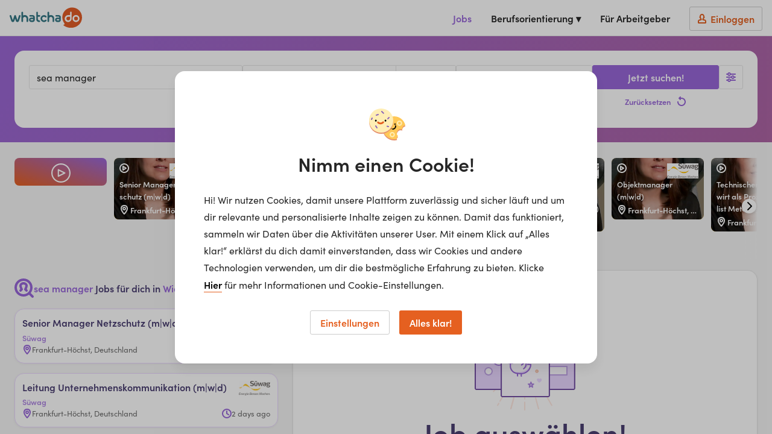

--- FILE ---
content_type: text/html; charset=utf-8
request_url: https://www.whatchado.com/de/jobs/sea-manager/wiesbaden
body_size: 25284
content:
<!DOCTYPE html> <html lang="de"><head><meta charSet="utf-8"/><script data-react-helmet="true" type="application/ld+json">{"@context":"https://schema.org","@type":"Organization","url":"https://www.whatchado.com","logo":"https://assets.whatchado.com/images/logo/whatchado.png"}</script><script data-react-helmet="true">
				window.consentListener = null;
				window.wcdConsentListener = (callback) => {
					console.log('Hello there!');
					window.consentListener = callback;
				}
			</script><script data-react-helmet="true">dataLayer=[{"matching_complete":false,"ga_view":"website","defaultConsentConfig":{"adConsentGranted":false,"analyticsConsentGranted":false,"personalizationConsentGranted":false,"securityConsentGranted":true,"functionalityConsentGranted":true}}]</script><script data-react-helmet="true">(function(w,d,s,l,i){w[l]=w[l]||[];w[l].push({'gtm.start':
new Date().getTime(),event:'gtm.js'});var f=d.getElementsByTagName(s)[0],
j=d.createElement(s),dl=l!='dataLayer'?'&l='+l:'';j.async=true;j.src=
'//www.googletagmanager.com/gtm.js?id='+i+dl;f.parentNode.insertBefore(j,f);
})(window,document,'script','dataLayer','GTM-K5BMG63');</script><title data-react-helmet="true">sea manager Jobs für dich in Wiesbaden, 65183 | whatchado</title><meta data-react-helmet="true" property="og:title" content="Jobs in voller Auflösung"/><meta data-react-helmet="true" name="description" content="Deine Jobplattform für Berufseinsteiger*innen und Young Professionals!"/><meta data-react-helmet="true" property="og:description" content="Deine Jobplattform für Berufseinsteiger*innen und Young Professionals!"/><meta data-react-helmet="true" property="og:image" content="https://storage.googleapis.com/wcd-craft/assets/img/share/Sharing_Jobs_DE_logo.jpg"/><meta data-react-helmet="true" name="robots" content="index, follow"/><meta data-react-helmet="true" property="og:title" content="sea manager Jobs für dich in Wiesbaden, 65183 | whatchado"/><link data-react-helmet="true" rel="canonical" href="https://www.whatchado.com/de/jobs/sea manager/wiesbaden-65183"/><style data-react-helmet="true">._reel-box_v23ys_66{min-width:120px;position:relative;aspect-ratio:9/16;border-radius:8px;overflow:hidden;top:0}._reel-box_v23ys_66:hover ._reel-box__content_v23ys_74{border:1px solid var(--reel-box-color-start)}._reel-box__gradient_v23ys_77{position:absolute;top:0;bottom:0;left:0;right:0;background:linear-gradient(5deg,var(--reel-box-color-start) 0%,var(--reel-box-color-end) 100%)}._reel-box__video_v23ys_85{position:absolute;top:0;bottom:0;left:0;right:0}._reel-box__video-img_v23ys_92{object-fit:cover;width:100%;height:100%}._reel-box__content_v23ys_74{position:relative;padding:8px 8px 4px;color:#fff;display:flex;justify-content:space-between;flex-direction:column;height:100%;border:1px solid transparent;border-radius:8px;transition:border .3s}._reel-box__content-video_v23ys_109{background-color:#0003}._reel-box__meta_v23ys_112{display:flex;justify-content:space-between;height:24px;max-width:100%}._reel-box__meta--top_v23ys_118{align-items:flex-start}._reel-box__meta--bottom_v23ys_121{align-items:flex-end}._reel-box__icon_v23ys_124 path,._reel-box__icon_v23ys_124 g{fill:#fff}._reel-box__logo_v23ys_127{flex-grow:1;flex-shrink:0;justify-content:flex-end;display:flex}._reel-box__logo_v23ys_127 img{max-height:35px;max-width:52px}._reel-box__title_v23ys_137{font-size:12.8px;line-height:20px;text-align:left;font-weight:600;text-shadow:2px 2px 4px rgba(0,0,0,.25);overflow:hidden;display:-webkit-inline-box;-webkit-line-clamp:7;-webkit-box-orient:vertical}._reel-box__title--inverted_v23ys_148{color:#3c3c3c}._reel-box__custom-text_v23ys_151{font-size:24px;line-height:28px;text-align:left;font-weight:600;text-shadow:2px 2px 4px rgba(0,0,0,.25);overflow:hidden;display:-webkit-inline-box;-webkit-line-clamp:4;-webkit-box-orient:vertical}._reel-box__location_v23ys_162{display:flex;align-items:center;max-width:100%}._reel-box__location-icon_v23ys_167{margin-right:2px;flex-shrink:0}._reel-box__location-icon_v23ys_167 g,._reel-box__location-icon_v23ys_167 path{fill:#fff}._reel-box__location-icon--inverted_v23ys_174 path,._reel-box__location-icon--inverted_v23ys_174 g{fill:#3c3c3c}._reel-box__location-text_v23ys_177{font-size:12.8px;font-weight:600;text-overflow:ellipsis;white-space:nowrap;overflow:hidden}._reel-box__location-text--inverted_v23ys_184{color:#3c3c3c}._reel-box__text_v23ys_187{font-size:12.8px;line-height:20px;font-weight:400;text-align:center}._reel-box__inner_v23ys_193{position:absolute;display:flex;left:8px;right:8px}._reel-box__inner-top_v23ys_199{bottom:calc(50% + 40px);justify-content:center}._reel-box__inner-bottom_v23ys_203{top:calc(50% + 40px);bottom:8px;flex-direction:column;align-items:center;gap:6px}._reel-box__wcd-logo_v23ys_210{width:40px;height:12px;overflow:visible}._reel-box--intro_v23ys_215 ._reel-box__gradient_v23ys_77{background:linear-gradient(18deg,var(--reel-box-color-start) 0%,var(--reel-box-color-end) 100%)}._reel-box--intro_v23ys_215 ._reel-box__content_v23ys_74{justify-content:center;align-items:center;gap:8px}._reel-box--intro_v23ys_215 ._reel-box__text_v23ys_187{padding:0 8px}._reel-box--preview_v23ys_226 ._reel-box__title_v23ys_137{font-size:24px;line-height:34px}._reel-box--preview_v23ys_226 ._reel-box__logo_v23ys_127 img{max-height:70px;max-width:104px}._reel-box--preview_v23ys_226 ._reel-box__location-icon_v23ys_167{margin-right:4px;flex-shrink:0}._reel-box--preview_v23ys_226 ._reel-box__location-text_v23ys_177{font-size:24px;line-height:28px}._reel-box--preview_v23ys_226 ._reel-box__content_v23ys_74{padding:16px}
</style><style data-react-helmet="true">._placeholder__image_1qo1z_66{background-color:#e5e5e5}._placeholder__text_1qo1z_69{display:inline-block;background-color:#e5e5e5;max-width:95%}._placeholder__text--long_1qo1z_74{width:100%;height:16px}._placeholder__text--small_1qo1z_78{width:88px;height:16px}._placeholder__text--medium_1qo1z_82{width:113px;height:16px}._placeholder__text--big_1qo1z_86{width:240px;height:20px}._placeholder__text--giant_1qo1z_90{width:280px;height:28px}._placeholder__text--tag_1qo1z_94{width:117px;height:16px;border-radius:8px}._job-board-box_1qo1z_100{display:flex;flex-direction:column;gap:8px;background-color:#fff;border-radius:16px;box-shadow:0 1px 4px #0000000d;border:1px solid #EAD7FF;padding:8px;position:relative;overflow:hidden}._job-board-box__bg_1qo1z_112{position:absolute;top:0;bottom:0;left:0;right:0;opacity:0;transition:opacity .175s;background-image:linear-gradient(135deg,hsl(266deg,60%,63%) 0%,hsl(263deg,56%,75%) 0%,hsl(262deg,54%,85%) 4%,hsl(261deg,52%,93%) 15%,hsl(0deg,0%,100%) 56%)}._job-board-box--clickable_1qo1z_122{cursor:pointer;transition:all .175s}._job-board-box--clickable_1qo1z_122:hover{border-color:#9867d9;box-shadow:0 10px 20px #00000014;transform:translateY(-2px)}._job-board-box--clickable_1qo1z_122:hover ._job-board-box__bg_1qo1z_112{opacity:.5}._job-board-box--clickable_1qo1z_122:active{transform:translateY(2px);border-color:#724da3}._job-board-box--clickable_1qo1z_122:active ._job-board-box__bg_1qo1z_112{opacity:1}._job-board-box--selected_1qo1z_141{border-color:#9867d9}._job-board-box--selected_1qo1z_141 ._job-board-box__bg_1qo1z_112{opacity:.5}._job-board-box__row_1qo1z_147{display:flex;justify-content:space-between;align-items:flex-start;gap:16px;position:relative}._job-board-box__title_1qo1z_154{color:#4b3f72;font-size:14px;line-height:20px;overflow:hidden;display:-webkit-inline-box;-webkit-line-clamp:3;-webkit-box-orient:vertical}._job-board-box__channel_1qo1z_163{font-size:12.8px;line-height:20px;color:#ad85e1;font-weight:600;overflow:hidden;white-space:nowrap;text-overflow:ellipsis}._job-board-box__logo_1qo1z_172{flex-grow:1;flex-shrink:0;justify-content:flex-end;display:flex}._job-board-box__logo_1qo1z_172 img{max-height:35px;max-width:52px}._job-board-box__icons_1qo1z_182{display:flex;gap:8px;align-items:center}._job-board-box__video_1qo1z_187 path{fill:#e56020}._job-board-box__company_1qo1z_190 path{fill:#377784}._job-board-box__primePill_1qo1z_193{background:#4B3F72!important}._job-board-box__primePill_1qo1z_193 svg{margin-right:4px}._job-board-box__primePill_1qo1z_193 svg path{fill:#ffbfa6}._job-board-box__meta_1qo1z_202{color:#6c6c6c;font-size:12.8px;line-height:20px;display:flex;align-items:center;gap:4px;min-width:0}._job-board-box__meta-icon_1qo1z_211{flex-shrink:0}._job-board-box__meta-icon_1qo1z_211 path{fill:#9867d9}._job-board-box__meta-text_1qo1z_217{overflow:hidden;white-space:nowrap;text-overflow:ellipsis}@media only screen and (min-width: 481px){._job-board-box_1qo1z_100{padding:12px}._job-board-box_1qo1z_100 ._job-board-box__title_1qo1z_154{font-size:16px;-webkit-line-clamp:2}}._pill_1qo1z_232{white-space:nowrap;display:inline-flex;align-items:center;vertical-align:middle;background:#1972B2;color:#fff;height:20px;border-radius:10px;font-size:12.8px;line-height:20px;padding:0 11px}._pill__text_1qo1z_245{position:relative;top:-1px}._placeholder_1qo1z_66._job-board-box_1qo1z_100{gap:12px;border:1px solid #E5E5E5}._placeholder__logo_1qo1z_254{width:35px;height:26px}
</style><meta name="viewport" content="width=device-width, initial-scale=1, viewport-fit=cover"/><meta name="author" content="whatchado GmbH"/><meta name="theme-color" content="#E56020" media="(prefers-color-scheme: light)"/><meta name="theme-color" content="#C44408" media="(prefers-color-scheme: dark)"/><meta name="msapplication-config" content="/favicons/browserconfig.xml"/><meta name="msapplication-TileColor" content="#4495A6"/><meta name="google-signin-client_id" content="283316269218-cafgo4ikt4oa4nve1tk8g738pjaead8i.apps.googleusercontent.com"/><meta property="fb:app_id" content="584230034950518"/><meta property="twitter:card" content="summary"/><meta property="twitter:site" content="@whatchado"/><meta property="twitter:creator" content="@whatchado"/><meta property="og:site_name" content="whatchado"/><meta property="og:url" content="https://www.whatchado.com/de/jobs/sea-manager/wiesbaden"/><meta property="og:type" content="website"/><link rel="stylesheet" href="/app/main.1e6313aa2ab5d3a6ff79.css"/><link rel="apple-touch-icon" sizes="180x180" href="/favicons/apple-touch-icon.png"/><link rel="icon" type="image/png" sizes="32x32" href="/favicons/favicon-32x32.png"/><link rel="icon" type="image/png" sizes="16x16" href="/favicons/favicon-16x16.png"/><link rel="manifest" href="/favicons/manifest.json"/><link rel="mask-icon" href="/favicons/safari-pinned-tab.svg" color="#E15C26"/><link rel="shortcut icon" href="/favicons/favicon.ico"/><link rel="stylesheet" href="https://use.typekit.net/ymg8qdq.css"/></head><body class="body--node"><div id="reactBody" class="app"><noscript><iframe src="//www.googletagmanager.com/ns.html?id=GTM-K5BMG63" title="gtm" height="0" width="0" style="display:none;visibility:hidden"></iframe></noscript><div class="app__content app__content--full"><nav class="navbar  navbar--job"><button type="button" class="navbar__safari-position-helper">close</button><div class="navbar__head"><a href="/de" class="navbar__logo" aria-label="whatchado logo"><div class="navbar__logo-icon"><svg width="120" height="35" viewBox="0 0 239 68" class=""><g fill="none"><g fill="#E15C26"><ellipse cx="219.2" cy="36.5" rx="6.3" ry="6.3"></ellipse><path d="M187.3 36.4C187.2 38.6 188.4 40.6 190.2 41.8 192.1 43 194.5 43 196.4 42 198.4 40.9 199.6 38.9 199.7 36.8L199.7 30.7 192.4 30.7C189.5 30.9 187.2 33.4 187.3 36.4L187.3 36.4Z"></path><path d="M206.6 0L206.4 0C194.8 0 184.1 6.2 178.3 16.2 172.5 26.2 172.5 38.5 178.3 48.6 179 49.8 179.8 51 180.7 52.3 184.3 58.2 173.3 55.9 178.9 59.8 185.7 64.6 193.8 67.2 202.1 67.1L202.5 67.1C214.5 67.2 225.8 61.7 233 52.1 237 46.3 239.1 39.5 238.9 32.5L238.9 32.2C238.8 14.5 224.4 0.1 206.6 0ZM193.2 48C190.2 48 187.3 46.9 185.1 44.7 183 42.6 181.8 39.7 181.9 36.7 181.9 30.4 186.9 25.3 193.2 25.1L199.5 25.1 199.5 16.3C199.5 14.9 200.7 13.7 202.1 13.7 203.5 13.7 204.7 14.9 204.7 16.3L204.7 20.2C204.7 26.8 204.7 30.2 204.7 36.5 204.6 42.8 199.5 47.9 193.2 48ZM219 48C212.7 48 207.5 42.8 207.5 36.5 207.5 30.1 212.7 24.9 219 24.9 225.4 24.9 230.6 30.1 230.6 36.5 230.6 42.8 225.5 47.9 219.2 48L219 48Z"></path></g><g fill="#347684"><path d="M113.9 25.2C108.3 25 103.3 28.9 102.3 34.3 101.1 39.4 103.7 44.7 108.6 47.1 110 47.7 111.6 48 113.1 48 116 48.1 118.8 47.1 120.9 45.1 122.1 44.1 122.2 42.5 121.4 41.3 120.9 40.7 120.2 40.3 119.4 40.3 118.8 40.3 118.2 40.5 117.7 40.9L117 41.3C116.6 41.6 116.3 41.8 115.9 42 115 42.5 114.1 42.8 113.1 42.8 111.3 42.7 109.6 41.8 108.6 40.3 106.9 38 107 34.9 108.8 32.6 109.9 31.4 111.5 30.6 113.1 30.6 114.3 30.6 115.5 31 116.4 31.6L117 32C117.6 32.4 118.3 32.8 119 33 119.1 33.1 119.3 33.1 119.5 33 120.4 33 121.3 32.4 121.7 31.6 122.3 30.3 121.9 28.8 120.8 27.9 118.9 26.2 116.5 25.2 114 25"></path><path d="M80.8 27C79.4 25.7 77.5 25 75.5 25L67.7 25C66.3 25 65.1 26.2 65.1 27.6 65.1 29 66.3 30.2 67.7 30.2L75.5 30.2C76.1 30.2 76.7 30.4 77.1 30.8 77.5 31.2 77.7 31.7 77.7 32.3L77.7 33.4 71.1 33.4C69.2 33.5 67.3 34.3 66 35.6 64.7 37 64 38.9 64 40.8 64 44.7 67.2 47.9 71.1 48L76.1 48C79.9 48 82.9 44.9 83 41.1L83 32.1C83 30.2 82.3 28.4 81 27.1L80.8 27ZM77.7 40.8C77.7 41.3 77.5 41.7 77.2 42.1 76.8 42.4 76.4 42.6 75.9 42.6L71 42.6C69.8 42.6 68.9 41.7 68.9 40.5 68.9 39.4 69.8 38.5 71 38.5L77.7 38.5 77.7 40.8Z"></path><path d="M166.9 27C165.4 25.7 163.5 25 161.6 25L153.8 25C152.4 25 151.2 26.2 151.2 27.6 151.2 29 152.4 30.2 153.8 30.2L161.6 30.2C162.2 30.2 162.8 30.4 163.2 30.8 163.6 31.2 163.8 31.7 163.8 32.3L163.8 33.4 157.2 33.4C155.2 33.4 153.4 34.2 152 35.6 150.7 37 150 38.8 150 40.8 150 44.7 153.2 47.9 157.1 48L162.1 48C165.9 48 168.9 44.9 169 41.1L169 32.1C169 30.2 168.3 28.3 166.9 27L166.9 27ZM163.9 40.8C163.9 41.3 163.7 41.7 163.3 42.1 163 42.4 162.5 42.6 162 42.6L157.1 42.6C156 42.6 155.1 41.7 155.1 40.5 155.1 39.4 156 38.5 157.1 38.5L163.9 38.5 163.9 40.8Z"></path><path d="M61 35.6C61.1 30.8 57.8 26.5 53 25.4 52 25.2 51 25.1 50 25.1 48.1 25.2 46.1 25.6 44.3 26.1 44.3 26.1 44.3 16.8 44.3 16.6 44.3 15.6 43.8 14.8 43 14.3 42.1 13.9 41.1 13.9 40.3 14.3 39.5 14.8 39 15.6 39 16.6 39 16.8 39 35.6 39 44.1L39 45.4C39 46.9 40.2 48 41.6 48 43.1 48 44.3 46.9 44.3 45.4L44.3 36.2C44.4 33.2 47 31 50 31.1 53.1 31 55.6 33.3 55.7 36.3L55.7 45.4C55.7 46.8 56.9 48 58.4 48 59.8 48 61 46.8 61 45.4 61 44.7 61 38.6 61 35.6"></path><path d="M147 35.6C147.1 30.8 143.8 26.5 139 25.4 138 25.2 137 25.1 136 25.1 134.1 25.2 132.1 25.6 130.3 26.1 130.3 26.1 130.3 16.8 130.3 16.6 130.3 15.6 129.8 14.8 129 14.3 128.1 13.9 127.1 13.9 126.3 14.3 125.5 14.8 125 15.6 125 16.6 125 16.8 125 35.6 125 44.1L125 45.4C125 46.9 126.2 48 127.6 48 129.1 48 130.3 46.9 130.3 45.4L130.3 36.2C130.4 33.3 133 31 136 31.1 139.1 31 141.6 33.4 141.7 36.3L141.7 45.4C141.7 46.9 142.9 48 144.4 48 145.8 48 147 46.9 147 45.4 147 44.7 147 38.6 147 35.6"></path><path d="M35.2 25.8C34.7 25.3 34 25 33.3 25 32.1 25 31 25.8 30.6 26.9L25.6 42.1 20.6 26.8C20.3 25.7 19.2 24.9 18 25 16.8 24.9 15.7 25.7 15.4 26.8L10.5 42.1 5.4 26.9C5 25.8 3.9 25 2.8 25 2 25 1.3 25.3 0.8 25.8 0.3 26.3 0 26.9 0 27.6 0 27.9 0.1 28.2 0.1 28.5L5.5 44.7C6.2 46.7 8.2 48.1 10.4 48 12.6 48.1 14.6 46.7 15.3 44.7 15.9 42.9 18 36.4 18 36.4 18 36.4 20 42.9 20.7 44.7 21.4 46.7 23.4 48.1 25.5 48 27.7 48.1 29.8 46.7 30.5 44.7L35.9 28.5C35.9 28.2 36 27.9 36 27.6 36 26.9 35.7 26.3 35.2 25.8"></path><path d="M98.3 42.8C95.5 42.5 94 41.4 93.5 39.4 93.3 38.4 93.2 37.5 93.2 36.5L93.2 30.3 98.4 30.3C99.8 30.3 101 29.2 101 27.8 101 26.3 99.8 25.2 98.4 25.2L93.2 25.2C93.2 25.2 93.2 16.6 93.2 16.6 93.2 15.1 92 14 90.6 14 89.2 14 88 15.1 88 16.6 88 16.6 88 38.9 88 38.9 87.8 41.3 88.7 43.6 90.5 45.3 92.5 47.1 95.3 48.1 98.1 48 98.7 48 99.4 47.8 99.9 47.4 100.4 46.9 100.6 46.3 100.6 45.6 100.7 45 100.5 44.3 100 43.8 99.6 43.3 98.9 42.9 98.3 42.9"></path></g></g></svg></div></a><button type="button" aria-label="Open sidebar" class="navbar__sidebar-toggle"><svg width="32" height="32" class="" viewBox="0 0 32 32"></svg></button></div><div class="navbar__wrapper navbar__wrapper--no-transition"><div class="navbar__right-menu"><a class="navbar__right-menu-item navbar__active-item" href="/de/jobs"><svg width="16" height="16" class="lap-and-up--hidden fill--orange" viewBox="0 0 16 16"></svg>Jobs</a><div class="tooltip navbar__dropdown tooltip--hidden"><div class="" role="button" tabindex="0"><span class="navbar__right-menu-item">Berufsorientierung ▾</span></div><div class="tooltip__popup tooltip__popup--navigation-right"><div class="tooltip__popup-content navbar__dropdown-list tooltip__popup-content--navigation"><div><a class="navbar__dropdown-item" href="/de/careers"><svg width="16" height="16" class="lap-and-up--hidden fill--orange" viewBox="0 0 16 16"></svg>Berufsorientierung Startseite</a><a class="navbar__dropdown-item" href="/de/matching"><svg width="16" height="16" class="lap-and-up--hidden fill--orange" viewBox="0 0 16 16"></svg>Matching</a><a class="navbar__dropdown-item" href="/de/organizations"><svg width="16" height="16" class="lap-and-up--hidden fill--orange" viewBox="0 0 16 16"></svg>Arbeitgeber</a><a class="navbar__dropdown-item" href="/de/stories"><svg width="16" height="16" class="lap-and-up--hidden fill--orange" viewBox="0 0 16 16"></svg>Videos</a><a class="navbar__dropdown-item" href="/de/search"><svg width="16" height="16" class="lap-and-up--hidden fill--orange" viewBox="0 0 16 16"></svg>Alle Inhalte</a></div></div></div></div><div class="lap-and-up--hidden margin-half--bottom"><div class="soft-half--ends soft--sides"><div class="milli color--purple-dark-2 border--purple-dark-2 border--bottom">Berufsorientierung</div></div><div><a class="navbar__dropdown-item" href="/de/careers"><svg width="16" height="16" class="lap-and-up--hidden fill--orange" viewBox="0 0 16 16"></svg>Berufsorientierung Startseite</a><a class="navbar__dropdown-item" href="/de/matching"><svg width="16" height="16" class="lap-and-up--hidden fill--orange" viewBox="0 0 16 16"></svg>Matching</a><a class="navbar__dropdown-item" href="/de/organizations"><svg width="16" height="16" class="lap-and-up--hidden fill--orange" viewBox="0 0 16 16"></svg>Arbeitgeber</a><a class="navbar__dropdown-item" href="/de/stories"><svg width="16" height="16" class="lap-and-up--hidden fill--orange" viewBox="0 0 16 16"></svg>Videos</a><a class="navbar__dropdown-item" href="/de/search"><svg width="16" height="16" class="lap-and-up--hidden fill--orange" viewBox="0 0 16 16"></svg>Alle Inhalte</a></div></div><a class="navbar__right-menu-item" target="_self" href="/de/business"><svg width="16" height="16" class="tablet-and-up--hidden fill--purple-dark-2" viewBox="0 0 16 16"></svg>Für Arbeitgeber</a><a rel="nofollow" class="navbar__right-menu-item navbar__right-menu-item--login" href="/de/auth/login"><span class="navbar__login-btn"><svg width="16" height="16" class="fill--orange" viewBox="0 0 16 16"></svg><span class="navbar__login-btn-text soft-quarter--left">Einloggen</span></span></a></div></div></nav><div class="job-board" style="--content-offset:16px"><div><div class="job-board__header gradient-box"><div class="grid-limiter grid-limiter--content job-board__container"><div class="job-board-header"><form action="/de/jobs/-/" class="job-board-header__row"><div class="job-board-header__left"><div class="job-board-header__inputs"><div class="job-board-header__mobile" tabindex="0" role="button"><div class="functional-input  functional-input--wide"><div class="text-input-new__wrapper functional-input__input"><div class="text-input-new__container"><span class="text-input-new__input ellipsis">sea manager, Wiesbaden, 65183</span></div><span class="text-input-new__underline text-input-new__underline--new"></span></div><div class="functional-btn functional-input__button functional-btn--no-text"><svg width="16" height="16" class="functional-btn__svg  functional-btn__svg--no-text" viewBox="0 0 16 16"></svg></div></div></div><div class="job-board-header__search job-board-header__search--board"><div class="text-input-new__wrapper autocomplete-input "><div class="text-input-new__wrapper autocomplete-input__input"><div class="text-input-new__container"><input class="text-input-new__input" type="text" name="searchTerm" placeholder="Jobtitel, Unternehmen oder Suchbegriff..." autoComplete="off" value="sea manager"/></div><span class="text-input-new__underline text-input-new__underline--new"></span></div><div class="autocomplete-input__dropdown-container" style="top:calc(100% - 1px)"></div></div></div><button type="button" class="functional-btn job-board-header__details desk--hidden" aria-label="Filters toggle"><svg width="16" height="16" class="functional-btn__svg  functional-btn__svg--true-color" viewBox="0 0 16 16"></svg><span class="functional-btn__text functional-btn__text--no-hide"><sup></sup></span></button><div class="job-board-header__location"><div class="text-input-new__wrapper autocomplete-input job-board-header__location-input"><div class="text-input-new__wrapper autocomplete-input__input"><div class="text-input-new__container"><div class="text-input-new__prefix"><div class="text-input-new__icon text-input-new__icon--hover"><svg width="16" height="16" class="" viewBox="0 0 16 16"></svg></div></div><input class="text-input-new__input" type="text" name="location" placeholder="Standort" autoComplete="off" value="Wiesbaden, 65183"/></div><span class="text-input-new__underline text-input-new__underline--new"></span></div><div class="autocomplete-input__dropdown-container" style="top:calc(100% - 1px)"></div></div><div class="dropdown job-board-header__location-select"><div class="dropdown__container"><select aria-label="distance" name="distance" class="dropdown__field"><option value="30" selected="">30 km</option><option value="50">50 km</option><option value="100">100 km</option></select><span class="dropdown__arrow"><svg width="16" height="16" class="" viewBox="0 0 16 16"></svg></span></div><span class="dropdown__underline"></span></div></div><div class="dropdown job-board-header__type"><div class="dropdown__container"><select aria-label="employments" name="employments" class="dropdown__field placeholder-color"><option value="">Alle Anstellungsarten</option><option value="abiturientenprogramm">Abiturientenprogramm</option><option value="abschlussarbeit">Abschlussarbeit</option><option value="ausbildung">Ausbildung</option><option value="duales-studium">Duales Studium</option><option value="freelancer">Freelancer</option><option value="geringfugig">Geringfügig</option><option value="praktikum">Praktikum</option><option value="teilzeit">Teilzeit</option><option value="traineeprogramm">Traineeprogramm</option><option value="vollzeit">Vollzeit</option></select><span class="dropdown__arrow"><svg width="16" height="16" class="" viewBox="0 0 16 16"></svg></span></div><span class="dropdown__underline"></span></div></div><div class="job-board-header__row job-board-header__row--filter"><div class="job-board-header__items job-board-header__items--common"><div class="job-filters__single"><span class="checkbox hard padding--right job-filters__item" role="button" tabindex="-1"><input class="checkbox__input" type="checkbox" name="hasVideo" value="true"/><label class="checkbox__label" for="hasVideo"><span class="checkbox__checkbox-container"><span class="checkbox__checkbox checkbox__checkbox--purple"></span></span><span class="checkbox__label-content checkbox__title"><span class="ellipsis">mit Video</span></span></label></span></div></div><div class="job-board-header__items job-board-header__items--checkbox"><details class="details hard--top details--job no-border"><summary class="undefined details__summary--job no-border" role="button" tabindex="0"><span class="details__summary-content-wrapper"><span class="details__summary-text details__summary--job no-border">Organisationsform</span><svg width="16" height="16" class="details__svg fill--purple" viewBox="0 0 16 16"></svg></span></summary><div class="job-filters"></div></details><details class="details hard--top details--job no-border"><summary class="undefined details__summary--job no-border" role="button" tabindex="0"><span class="details__summary-content-wrapper"><span class="details__summary-text details__summary--job no-border">Berufsgruppen</span><svg width="16" height="16" class="details__svg fill--purple" viewBox="0 0 16 16"></svg></span></summary><div class="job-filters"></div></details><details class="details hard--top details--job no-border"><summary class="undefined details__summary--job no-border" role="button" tabindex="0"><span class="details__summary-content-wrapper"><span class="details__summary-text details__summary--job no-border">Branchen</span><svg width="16" height="16" class="details__svg fill--purple" viewBox="0 0 16 16"></svg></span></summary><div class="job-filters job-filters--right"></div></details><details class="details hard--top details--job no-border"><summary class="undefined details__summary--job no-border" role="button" tabindex="0"><span class="details__summary-content-wrapper"><span class="details__summary-text details__summary--job no-border">Tätigkeitsbereiche</span><svg width="16" height="16" class="details__svg fill--purple" viewBox="0 0 16 16"></svg></span></summary><div class="job-filters job-filters--right"></div></details></div></div></div><div class="job-board-header__right"><button type="button" class="functional-btn job-board-header__details lap-and-down--hidden" aria-label="Filters toggle"><svg width="16" height="16" class="functional-btn__svg  functional-btn__svg--true-color" viewBox="0 0 16 16"></svg><span class="functional-btn__text functional-btn__text--no-hide"><sup></sup></span></button><div class="job-board-header__search-btn-container job-board-header__search-btn-container--condensed"><button type="submit" class="btn btn--full btn--purple job-board-header__search-btn"><span class="btn__text">Jetzt suchen!</span></button><button type="button" class="borderless-btn borderless-btn--purple job-board-header__reset hard borderless-btn--main borderless-btn--mobile-text" id=""><span class="borderless-btn__text borderless-btn__text--right">Zurücksetzen</span><svg width="16" height="16" class="flex-shrink-0 " viewBox="0 0 16 16"></svg></button></div></div></form></div></div></div><div class="job-board__reels"><div class="grid-limiter grid-limiter--content job-board__container"><div class="scroller reel-list reel-list--with-intro"><div class="scroller__container"><div class="scroller__content"><div class="list list--swipeable list--with-hover list--no-gap"><div class="list__item list__item--swipeable reel-list__item "><div class="reel-box" tabindex="-1" role="button"><div class="_reel-box_v23ys_66 _reel-box--intro_v23ys_215" style="--reel-box-color-start:#E56020;--reel-box-color-end:#9867D9"><div class="_reel-box__gradient_v23ys_77"></div><div class="_reel-box__content_v23ys_74"><div class="_reel-box__inner_v23ys_193 _reel-box__inner-top_v23ys_199"><span class="_reel-box__text_v23ys_187">Entdecke deinen Traumjob...</span></div><svg width="32" height="32" class="_reel-box__icon_v23ys_124" viewBox="0 0 32 32"></svg><div class="_reel-box__inner_v23ys_193 _reel-box__inner-bottom_v23ys_203"><span class="_reel-box__text_v23ys_187">...jetzt auch in unseren spannenden whatchado Reals!</span></div></div></div></div></div><div class="list__item list__item--swipeable reel-list__item "><div class="reel-box" tabindex="-1" role="button"><div class="_reel-box_v23ys_66" style="--reel-box-color-start:#ffc500;--reel-box-color-end:#ffc5004D"><div class="_reel-box__gradient_v23ys_77"></div><div class="_reel-box__video_v23ys_85"><img src="https://wcd-craft.imgix.net/assets/img/thumbnail/suewag-video-thumbnail-6371-97986.png?auto=format&amp;dpr=1&amp;crop=false&amp;fit=clip&amp;w=270&amp;h=480&amp;lossless=true&amp;q=50&amp;disableLibraryParam=true&amp;className=_reel-box__video-img_v23ys_92" class="_reel-box__video-img_v23ys_92" alt=""/></div><div class="_reel-box__content_v23ys_74 _reel-box__content-video_v23ys_109"><div class="_reel-box__meta_v23ys_112 _reel-box__meta--top_v23ys_118"><svg width="16" height="16" class="_reel-box__icon_v23ys_124" viewBox="0 0 16 16"></svg><div class="_reel-box__logo_v23ys_127"><img src="https://wcd-craft.imgix.net/assets/img/logo/suewag-channel-logo-118395-99663.jpg?auto=format&amp;dpr=1&amp;crop=false&amp;fit=clip&amp;w=104&amp;h=70&amp;lossless=true&amp;q=50&amp;disableLibraryParam=true" class="" alt=""/></div></div><span class="_reel-box__title_v23ys_137">Se&shy;nior &shy;Ma&shy;na&shy;ger &shy;Netz&shy;schut&shy;z (m|w|d)</span><div class="_reel-box__meta_v23ys_112 _reel-box__meta--bottom_v23ys_121"><span class="_reel-box__location_v23ys_162"><svg width="16" height="16" class="_reel-box__location-icon_v23ys_167" viewBox="0 0 16 16"></svg><span class="_reel-box__location-text_v23ys_177">Frankfurt-Höchst, Deutschland</span></span></div></div></div></div></div><div class="list__item list__item--swipeable reel-list__item "><div class="reel-box" tabindex="-1" role="button"><div class="_reel-box_v23ys_66" style="--reel-box-color-start:#ffc500;--reel-box-color-end:#ffc5004D"><div class="_reel-box__gradient_v23ys_77"></div><div class="_reel-box__video_v23ys_85"><img src="https://wcd-craft.imgix.net/assets/img/thumbnail/suewag-video-thumbnail-6371-97986.png?auto=format&amp;dpr=1&amp;crop=false&amp;fit=clip&amp;w=270&amp;h=480&amp;lossless=true&amp;q=50&amp;disableLibraryParam=true&amp;className=_reel-box__video-img_v23ys_92" class="_reel-box__video-img_v23ys_92" alt=""/></div><div class="_reel-box__content_v23ys_74 _reel-box__content-video_v23ys_109"><div class="_reel-box__meta_v23ys_112 _reel-box__meta--top_v23ys_118"><svg width="16" height="16" class="_reel-box__icon_v23ys_124" viewBox="0 0 16 16"></svg><div class="_reel-box__logo_v23ys_127"><img src="https://wcd-craft.imgix.net/assets/img/logo/suewag-channel-logo-118395-99663.jpg?auto=format&amp;dpr=1&amp;crop=false&amp;fit=clip&amp;w=104&amp;h=70&amp;lossless=true&amp;q=50&amp;disableLibraryParam=true" class="" alt=""/></div></div><span class="_reel-box__title_v23ys_137">Lei&shy;tun&shy;g &shy;Un&shy;ter&shy;neh&shy;mens&shy;kom&shy;mu&shy;ni&shy;ka&shy;ti&shy;on (m|w|d)</span><div class="_reel-box__meta_v23ys_112 _reel-box__meta--bottom_v23ys_121"><span class="_reel-box__location_v23ys_162"><svg width="16" height="16" class="_reel-box__location-icon_v23ys_167" viewBox="0 0 16 16"></svg><span class="_reel-box__location-text_v23ys_177">Frankfurt-Höchst, Deutschland</span></span></div></div></div></div></div><div class="list__item list__item--swipeable reel-list__item "><div class="reel-box" tabindex="-1" role="button"><div class="_reel-box_v23ys_66" style="--reel-box-color-start:#012169;--reel-box-color-end:#0121694D"><div class="_reel-box__gradient_v23ys_77"></div><div class="_reel-box__video_v23ys_85"><img src="https://wcd-craft.imgix.net/assets/img/thumbnail/apobank-video-thumbnail-119074-64772.jpg?auto=format&amp;dpr=1&amp;crop=false&amp;fit=clip&amp;w=270&amp;h=480&amp;lossless=true&amp;q=50&amp;disableLibraryParam=true&amp;className=_reel-box__video-img_v23ys_92" class="_reel-box__video-img_v23ys_92" alt=""/></div><div class="_reel-box__content_v23ys_74 _reel-box__content-video_v23ys_109"><div class="_reel-box__meta_v23ys_112 _reel-box__meta--top_v23ys_118"><svg width="16" height="16" class="_reel-box__icon_v23ys_124" viewBox="0 0 16 16"></svg><div class="_reel-box__logo_v23ys_127"><img src="https://wcd-craft.imgix.net/assets/img/logo/apobank-logo-121832-23137.png?auto=format&amp;dpr=1&amp;crop=false&amp;fit=clip&amp;w=104&amp;h=70&amp;lossless=true&amp;q=50&amp;disableLibraryParam=true" class="" alt=""/></div></div><span class="_reel-box__title_v23ys_137">Ju&shy;nior Be&shy;ra&shy;ter Ver&shy;triebs&shy;part&shy;ner&shy;ge&shy;schäf&shy;t (m/w/d)</span><div class="_reel-box__meta_v23ys_112 _reel-box__meta--bottom_v23ys_121"><span class="_reel-box__location_v23ys_162"><svg width="16" height="16" class="_reel-box__location-icon_v23ys_167" viewBox="0 0 16 16"></svg><span class="_reel-box__location-text_v23ys_177">Frankfurt am Main, Deutschland</span></span></div></div></div></div></div><div class="list__item list__item--swipeable reel-list__item "><div class="reel-box" tabindex="-1" role="button"><div class="_reel-box_v23ys_66" style="--reel-box-color-start:#ffc500;--reel-box-color-end:#ffc5004D"><div class="_reel-box__gradient_v23ys_77"></div><div class="_reel-box__video_v23ys_85"><img src="https://wcd-craft.imgix.net/assets/img/thumbnail/suewag-video-thumbnail-6371-97986.png?auto=format&amp;dpr=1&amp;crop=false&amp;fit=clip&amp;w=270&amp;h=480&amp;lossless=true&amp;q=50&amp;disableLibraryParam=true&amp;className=_reel-box__video-img_v23ys_92" class="_reel-box__video-img_v23ys_92" alt=""/></div><div class="_reel-box__content_v23ys_74 _reel-box__content-video_v23ys_109"><div class="_reel-box__meta_v23ys_112 _reel-box__meta--top_v23ys_118"><svg width="16" height="16" class="_reel-box__icon_v23ys_124" viewBox="0 0 16 16"></svg><div class="_reel-box__logo_v23ys_127"><img src="https://wcd-craft.imgix.net/assets/img/logo/suewag-channel-logo-118395-99663.jpg?auto=format&amp;dpr=1&amp;crop=false&amp;fit=clip&amp;w=104&amp;h=70&amp;lossless=true&amp;q=50&amp;disableLibraryParam=true" class="" alt=""/></div></div><span class="_reel-box__title_v23ys_137">Re&shy;fe&shy;ren&shy;t &shy;An&shy;wen&shy;dun&shy;gen un&shy;d &shy;Pro&shy;zes&shy;se &shy;Me&shy;te&shy;rin&shy;g (m|w|d)</span><div class="_reel-box__meta_v23ys_112 _reel-box__meta--bottom_v23ys_121"><span class="_reel-box__location_v23ys_162"><svg width="16" height="16" class="_reel-box__location-icon_v23ys_167" viewBox="0 0 16 16"></svg><span class="_reel-box__location-text_v23ys_177">Frankfurt-Höchst, Deutschland</span></span></div></div></div></div></div><div class="list__item list__item--swipeable reel-list__item "><div class="reel-box" tabindex="-1" role="button"><div class="_reel-box_v23ys_66" style="--reel-box-color-start:#ffc500;--reel-box-color-end:#ffc5004D"><div class="_reel-box__gradient_v23ys_77"></div><div class="_reel-box__video_v23ys_85"><img src="https://wcd-craft.imgix.net/assets/img/thumbnail/suewag-video-thumbnail-6371-97986.png?auto=format&amp;dpr=1&amp;crop=false&amp;fit=clip&amp;w=270&amp;h=480&amp;lossless=true&amp;q=50&amp;disableLibraryParam=true&amp;className=_reel-box__video-img_v23ys_92" class="_reel-box__video-img_v23ys_92" alt=""/></div><div class="_reel-box__content_v23ys_74 _reel-box__content-video_v23ys_109"><div class="_reel-box__meta_v23ys_112 _reel-box__meta--top_v23ys_118"><svg width="16" height="16" class="_reel-box__icon_v23ys_124" viewBox="0 0 16 16"></svg><div class="_reel-box__logo_v23ys_127"><img src="https://wcd-craft.imgix.net/assets/img/logo/suewag-channel-logo-118395-99663.jpg?auto=format&amp;dpr=1&amp;crop=false&amp;fit=clip&amp;w=104&amp;h=70&amp;lossless=true&amp;q=50&amp;disableLibraryParam=true" class="" alt=""/></div></div><span class="_reel-box__title_v23ys_137">Sa&shy;les&shy;ma&shy;na&shy;ger &shy;Ge&shy;schäfts&shy;kun&shy;den Ju&shy;nior/&shy;Ex&shy;per&shy;te/&shy;Se&shy;nior (m|w|d)</span><div class="_reel-box__meta_v23ys_112 _reel-box__meta--bottom_v23ys_121"><span class="_reel-box__location_v23ys_162"><svg width="16" height="16" class="_reel-box__location-icon_v23ys_167" viewBox="0 0 16 16"></svg><span class="_reel-box__location-text_v23ys_177">Frankfurt-Höchst, Deutschland</span></span></div></div></div></div></div><div class="list__item list__item--swipeable reel-list__item "><div class="reel-box" tabindex="-1" role="button"><div class="_reel-box_v23ys_66" style="--reel-box-color-start:#ffc500;--reel-box-color-end:#ffc5004D"><div class="_reel-box__gradient_v23ys_77"></div><div class="_reel-box__video_v23ys_85"><img src="https://wcd-craft.imgix.net/assets/img/thumbnail/suewag-video-thumbnail-6371-97986.png?auto=format&amp;dpr=1&amp;crop=false&amp;fit=clip&amp;w=270&amp;h=480&amp;lossless=true&amp;q=50&amp;disableLibraryParam=true&amp;className=_reel-box__video-img_v23ys_92" class="_reel-box__video-img_v23ys_92" alt=""/></div><div class="_reel-box__content_v23ys_74 _reel-box__content-video_v23ys_109"><div class="_reel-box__meta_v23ys_112 _reel-box__meta--top_v23ys_118"><svg width="16" height="16" class="_reel-box__icon_v23ys_124" viewBox="0 0 16 16"></svg><div class="_reel-box__logo_v23ys_127"><img src="https://wcd-craft.imgix.net/assets/img/logo/suewag-channel-logo-118395-99663.jpg?auto=format&amp;dpr=1&amp;crop=false&amp;fit=clip&amp;w=104&amp;h=70&amp;lossless=true&amp;q=50&amp;disableLibraryParam=true" class="" alt=""/></div></div><span class="_reel-box__title_v23ys_137">Ob&shy;jekt&shy;ma&shy;na&shy;ger (m|w|d)</span><div class="_reel-box__meta_v23ys_112 _reel-box__meta--bottom_v23ys_121"><span class="_reel-box__location_v23ys_162"><svg width="16" height="16" class="_reel-box__location-icon_v23ys_167" viewBox="0 0 16 16"></svg><span class="_reel-box__location-text_v23ys_177">Frankfurt-Höchst, Deutschland</span></span></div></div></div></div></div><div class="list__item list__item--swipeable reel-list__item "><div class="reel-box" tabindex="-1" role="button"><div class="_reel-box_v23ys_66" style="--reel-box-color-start:#ffc500;--reel-box-color-end:#ffc5004D"><div class="_reel-box__gradient_v23ys_77"></div><div class="_reel-box__video_v23ys_85"><img src="https://wcd-craft.imgix.net/assets/img/thumbnail/suewag-video-thumbnail-6371-97986.png?auto=format&amp;dpr=1&amp;crop=false&amp;fit=clip&amp;w=270&amp;h=480&amp;lossless=true&amp;q=50&amp;disableLibraryParam=true&amp;className=_reel-box__video-img_v23ys_92" class="_reel-box__video-img_v23ys_92" alt=""/></div><div class="_reel-box__content_v23ys_74 _reel-box__content-video_v23ys_109"><div class="_reel-box__meta_v23ys_112 _reel-box__meta--top_v23ys_118"><svg width="16" height="16" class="_reel-box__icon_v23ys_124" viewBox="0 0 16 16"></svg><div class="_reel-box__logo_v23ys_127"><img src="https://wcd-craft.imgix.net/assets/img/logo/suewag-channel-logo-118395-99663.jpg?auto=format&amp;dpr=1&amp;crop=false&amp;fit=clip&amp;w=104&amp;h=70&amp;lossless=true&amp;q=50&amp;disableLibraryParam=true" class="" alt=""/></div></div><span class="_reel-box__title_v23ys_137">Tech&shy;ni&shy;scher &shy;Be&shy;triebs&shy;wir&shy;t al&shy;s &shy;Pro&shy;zess&shy;spe&shy;zia&shy;lis&shy;t &shy;Me&shy;te&shy;rin&shy;g (m|w|d)</span><div class="_reel-box__meta_v23ys_112 _reel-box__meta--bottom_v23ys_121"><span class="_reel-box__location_v23ys_162"><svg width="16" height="16" class="_reel-box__location-icon_v23ys_167" viewBox="0 0 16 16"></svg><span class="_reel-box__location-text_v23ys_177">Frankfurt-Höchst, Deutschland</span></span></div></div></div></div></div><div class="list__item list__item--swipeable reel-list__item "><div class="reel-box" tabindex="-1" role="button"><div class="_reel-box_v23ys_66" style="--reel-box-color-start:#ffc500;--reel-box-color-end:#ffc5004D"><div class="_reel-box__gradient_v23ys_77"></div><div class="_reel-box__video_v23ys_85"><img src="https://wcd-craft.imgix.net/assets/img/thumbnail/suewag-video-thumbnail-6371-97986.png?auto=format&amp;dpr=1&amp;crop=false&amp;fit=clip&amp;w=270&amp;h=480&amp;lossless=true&amp;q=50&amp;disableLibraryParam=true&amp;className=_reel-box__video-img_v23ys_92" class="_reel-box__video-img_v23ys_92" alt=""/></div><div class="_reel-box__content_v23ys_74 _reel-box__content-video_v23ys_109"><div class="_reel-box__meta_v23ys_112 _reel-box__meta--top_v23ys_118"><svg width="16" height="16" class="_reel-box__icon_v23ys_124" viewBox="0 0 16 16"></svg><div class="_reel-box__logo_v23ys_127"><img src="https://wcd-craft.imgix.net/assets/img/logo/suewag-channel-logo-118395-99663.jpg?auto=format&amp;dpr=1&amp;crop=false&amp;fit=clip&amp;w=104&amp;h=70&amp;lossless=true&amp;q=50&amp;disableLibraryParam=true" class="" alt=""/></div></div><span class="_reel-box__title_v23ys_137">Se&shy;nior &shy;Pro&shy;jekt&shy;ma&shy;na&shy;ger &shy;Pla&shy;nun&shy;g HS Um&shy;spann&shy;wer&shy;ke (m|w|d)</span><div class="_reel-box__meta_v23ys_112 _reel-box__meta--bottom_v23ys_121"><span class="_reel-box__location_v23ys_162"><svg width="16" height="16" class="_reel-box__location-icon_v23ys_167" viewBox="0 0 16 16"></svg><span class="_reel-box__location-text_v23ys_177">Frankfurt-Höchst, Deutschland</span></span></div></div></div></div></div><div class="list__item list__item--swipeable reel-list__item "><div class="reel-box" tabindex="-1" role="button"><div class="_reel-box_v23ys_66" style="--reel-box-color-start:#ffc500;--reel-box-color-end:#ffc5004D"><div class="_reel-box__gradient_v23ys_77"></div><div class="_reel-box__video_v23ys_85"><img src="https://wcd-craft.imgix.net/assets/img/thumbnail/suewag-video-thumbnail-6371-97986.png?auto=format&amp;dpr=1&amp;crop=false&amp;fit=clip&amp;w=270&amp;h=480&amp;lossless=true&amp;q=50&amp;disableLibraryParam=true&amp;className=_reel-box__video-img_v23ys_92" class="_reel-box__video-img_v23ys_92" alt=""/></div><div class="_reel-box__content_v23ys_74 _reel-box__content-video_v23ys_109"><div class="_reel-box__meta_v23ys_112 _reel-box__meta--top_v23ys_118"><svg width="16" height="16" class="_reel-box__icon_v23ys_124" viewBox="0 0 16 16"></svg><div class="_reel-box__logo_v23ys_127"><img src="https://wcd-craft.imgix.net/assets/img/logo/suewag-channel-logo-118395-99663.jpg?auto=format&amp;dpr=1&amp;crop=false&amp;fit=clip&amp;w=104&amp;h=70&amp;lossless=true&amp;q=50&amp;disableLibraryParam=true" class="" alt=""/></div></div><span class="_reel-box__title_v23ys_137">Qua&shy;li&shy;täts&shy;ma&shy;na&shy;ger &shy;Tech&shy;ni&shy;sche &shy;Ser&shy;vice&shy;s (m|w|d)</span><div class="_reel-box__meta_v23ys_112 _reel-box__meta--bottom_v23ys_121"><span class="_reel-box__location_v23ys_162"><svg width="16" height="16" class="_reel-box__location-icon_v23ys_167" viewBox="0 0 16 16"></svg><span class="_reel-box__location-text_v23ys_177">Frankfurt-Höchst, Deutschland</span></span></div></div></div></div></div><div class="list__item list__item--swipeable reel-list__item "><div class="reel-box" tabindex="-1" role="button"><div class="_reel-box_v23ys_66" style="--reel-box-color-start:#006689;--reel-box-color-end:#0066894D"><div class="_reel-box__gradient_v23ys_77"></div><div class="_reel-box__content_v23ys_74"><div class="_reel-box__meta_v23ys_112 _reel-box__meta--top_v23ys_118"><div class="_reel-box__logo_v23ys_127"><img src="https://wcd-craft.imgix.net/assets/img/logo/gothaer-channel-logo-125304-14463.png?auto=format&amp;dpr=1&amp;crop=false&amp;fit=clip&amp;w=104&amp;h=70&amp;lossless=true&amp;q=50&amp;disableLibraryParam=true" class="" alt=""/></div></div><span class="_reel-box__title_v23ys_137">Aus&shy;bil&shy;dun&shy;g zu&shy;m*zu&shy;r &shy;Kauf&shy;man&shy;n*frau &shy;für Ver&shy;si&shy;che&shy;run&shy;gen un&shy;d &shy;Fi&shy;nanz&shy;an&shy;la&shy;gen - Ver&shy;trieb</span><div class="_reel-box__meta_v23ys_112 _reel-box__meta--bottom_v23ys_121"><span class="_reel-box__location_v23ys_162"><svg width="16" height="16" class="_reel-box__location-icon_v23ys_167" viewBox="0 0 16 16"></svg><span class="_reel-box__location-text_v23ys_177">Mainz-Kastel, DE</span></span></div></div></div></div></div><div class="list__item list__item--swipeable reel-list__item "><div class="reel-box" tabindex="-1" role="button"><div class="_reel-box_v23ys_66" style="--reel-box-color-start:#ffc500;--reel-box-color-end:#ffc5004D"><div class="_reel-box__gradient_v23ys_77"></div><div class="_reel-box__video_v23ys_85"><img src="https://wcd-craft.imgix.net/assets/img/thumbnail/suewag-video-thumbnail-6371-97986.png?auto=format&amp;dpr=1&amp;crop=false&amp;fit=clip&amp;w=270&amp;h=480&amp;lossless=true&amp;q=50&amp;disableLibraryParam=true&amp;className=_reel-box__video-img_v23ys_92" class="_reel-box__video-img_v23ys_92" alt=""/></div><div class="_reel-box__content_v23ys_74 _reel-box__content-video_v23ys_109"><div class="_reel-box__meta_v23ys_112 _reel-box__meta--top_v23ys_118"><svg width="16" height="16" class="_reel-box__icon_v23ys_124" viewBox="0 0 16 16"></svg><div class="_reel-box__logo_v23ys_127"><img src="https://wcd-craft.imgix.net/assets/img/logo/suewag-channel-logo-118395-99663.jpg?auto=format&amp;dpr=1&amp;crop=false&amp;fit=clip&amp;w=104&amp;h=70&amp;lossless=true&amp;q=50&amp;disableLibraryParam=true" class="" alt=""/></div></div><span class="_reel-box__title_v23ys_137">Werk&shy;stu&shy;den&shy;t &shy;Flot&shy;ten&shy;ma&shy;nage&shy;men&shy;t E &shy;Mo&shy;bi&shy;li&shy;ty&shy; (m|w|d)</span><div class="_reel-box__meta_v23ys_112 _reel-box__meta--bottom_v23ys_121"><span class="_reel-box__location_v23ys_162"><svg width="16" height="16" class="_reel-box__location-icon_v23ys_167" viewBox="0 0 16 16"></svg><span class="_reel-box__location-text_v23ys_177">Frankfurt-Höchst, Deutschland</span></span></div></div></div></div></div><div class="list__item list__item--swipeable reel-list__item "><div class="reel-box" tabindex="-1" role="button"><div class="_reel-box_v23ys_66" style="--reel-box-color-start:#ffc500;--reel-box-color-end:#ffc5004D"><div class="_reel-box__gradient_v23ys_77"></div><div class="_reel-box__video_v23ys_85"><img src="https://wcd-craft.imgix.net/assets/img/thumbnail/suewag-video-thumbnail-118395-1589.png?auto=format&amp;dpr=1&amp;crop=false&amp;fit=clip&amp;w=270&amp;h=480&amp;lossless=true&amp;q=50&amp;disableLibraryParam=true&amp;className=_reel-box__video-img_v23ys_92" class="_reel-box__video-img_v23ys_92" alt=""/></div><div class="_reel-box__content_v23ys_74 _reel-box__content-video_v23ys_109"><div class="_reel-box__meta_v23ys_112 _reel-box__meta--top_v23ys_118"><svg width="16" height="16" class="_reel-box__icon_v23ys_124" viewBox="0 0 16 16"></svg><div class="_reel-box__logo_v23ys_127"><img src="https://wcd-craft.imgix.net/assets/img/logo/suewag-channel-logo-118395-99663.jpg?auto=format&amp;dpr=1&amp;crop=false&amp;fit=clip&amp;w=104&amp;h=70&amp;lossless=true&amp;q=50&amp;disableLibraryParam=true" class="" alt=""/></div></div><span class="_reel-box__title_v23ys_137">Aus&shy;bil&shy;dun&shy;g &shy;Kauf&shy;man&shy;n &shy;für &shy;Di&shy;gi&shy;ta&shy;li&shy;sie&shy;rungs&shy;ma&shy;nage&shy;men&shy;t (m/w/d) in Frank&shy;fur&shy;t am &shy;Main 2026</span><div class="_reel-box__meta_v23ys_112 _reel-box__meta--bottom_v23ys_121"><span class="_reel-box__location_v23ys_162"><svg width="16" height="16" class="_reel-box__location-icon_v23ys_167" viewBox="0 0 16 16"></svg><span class="_reel-box__location-text_v23ys_177">Frankfurt-Höchst, Deutschland</span></span></div></div></div></div></div><div class="list__item list__item--swipeable reel-list__item "><div class="reel-box" tabindex="-1" role="button"><div class="_reel-box_v23ys_66" style="--reel-box-color-start:#ffc500;--reel-box-color-end:#ffc5004D"><div class="_reel-box__gradient_v23ys_77"></div><div class="_reel-box__video_v23ys_85"><img src="https://wcd-craft.imgix.net/assets/img/thumbnail/suewag-video-thumbnail-118395-1589.png?auto=format&amp;dpr=1&amp;crop=false&amp;fit=clip&amp;w=270&amp;h=480&amp;lossless=true&amp;q=50&amp;disableLibraryParam=true&amp;className=_reel-box__video-img_v23ys_92" class="_reel-box__video-img_v23ys_92" alt=""/></div><div class="_reel-box__content_v23ys_74 _reel-box__content-video_v23ys_109"><div class="_reel-box__meta_v23ys_112 _reel-box__meta--top_v23ys_118"><svg width="16" height="16" class="_reel-box__icon_v23ys_124" viewBox="0 0 16 16"></svg><div class="_reel-box__logo_v23ys_127"><img src="https://wcd-craft.imgix.net/assets/img/logo/suewag-channel-logo-118395-99663.jpg?auto=format&amp;dpr=1&amp;crop=false&amp;fit=clip&amp;w=104&amp;h=70&amp;lossless=true&amp;q=50&amp;disableLibraryParam=true" class="" alt=""/></div></div><span class="_reel-box__title_v23ys_137">Aus&shy;bil&shy;dun&shy;g &shy;Kauf&shy;man&shy;n &shy;für Bü&shy;ro&shy;ma&shy;nage&shy;men&shy;t (m/w/d) in Frank&shy;fur&shy;t am &shy;Main 2026</span><div class="_reel-box__meta_v23ys_112 _reel-box__meta--bottom_v23ys_121"><span class="_reel-box__location_v23ys_162"><svg width="16" height="16" class="_reel-box__location-icon_v23ys_167" viewBox="0 0 16 16"></svg><span class="_reel-box__location-text_v23ys_177">Frankfurt-Höchst, Deutschland</span></span></div></div></div></div></div><div class="list__item list__item--swipeable reel-list__item "><div class="reel-box" tabindex="-1" role="button"><div class="_reel-box_v23ys_66" style="--reel-box-color-start:#e60201;--reel-box-color-end:#e602014D"><div class="_reel-box__gradient_v23ys_77"></div><div class="_reel-box__video_v23ys_85"><img src="https://wcd-craft.imgix.net/assets/img/thumbnail/vodafone-video-thumbnail-119074-46950.png?auto=format&amp;dpr=1&amp;crop=false&amp;fit=clip&amp;w=270&amp;h=480&amp;lossless=true&amp;q=50&amp;disableLibraryParam=true&amp;className=_reel-box__video-img_v23ys_92" class="_reel-box__video-img_v23ys_92" alt=""/></div><div class="_reel-box__content_v23ys_74 _reel-box__content-video_v23ys_109"><div class="_reel-box__meta_v23ys_112 _reel-box__meta--top_v23ys_118"><svg width="16" height="16" class="_reel-box__icon_v23ys_124" viewBox="0 0 16 16"></svg><div class="_reel-box__logo_v23ys_127"><img src="https://wcd-craft.imgix.net/assets/img/logo/Vodafone_logo.png?auto=format&amp;dpr=1&amp;crop=false&amp;fit=clip&amp;w=104&amp;h=70&amp;lossless=true&amp;q=50&amp;disableLibraryParam=true" class="" alt=""/></div></div><span class="_reel-box__title_v23ys_137">Prak&shy;ti&shy;kan&shy;t in&shy;di&shy;rek&shy;ter &shy;Ge&shy;schäfts&shy;kun&shy;den&shy;ver&shy;trie&shy;b &shy;SO&shy;HO (m/w/d) in Esch&shy;born</span><div class="_reel-box__meta_v23ys_112 _reel-box__meta--bottom_v23ys_121"><span class="_reel-box__location_v23ys_162"><svg width="16" height="16" class="_reel-box__location-icon_v23ys_167" viewBox="0 0 16 16"></svg><span class="_reel-box__location-text_v23ys_177">Eschborn, Deutschland</span></span></div></div></div></div></div><div class="list__item list__item--swipeable reel-list__item "><div class="reel-box" tabindex="-1" role="button"><div class="_reel-box_v23ys_66" style="--reel-box-color-start:#ffc500;--reel-box-color-end:#ffc5004D"><div class="_reel-box__gradient_v23ys_77"></div><div class="_reel-box__video_v23ys_85"><img src="https://wcd-craft.imgix.net/assets/img/thumbnail/suewag-video-thumbnail-6371-97986.png?auto=format&amp;dpr=1&amp;crop=false&amp;fit=clip&amp;w=270&amp;h=480&amp;lossless=true&amp;q=50&amp;disableLibraryParam=true&amp;className=_reel-box__video-img_v23ys_92" class="_reel-box__video-img_v23ys_92" alt=""/></div><div class="_reel-box__content_v23ys_74 _reel-box__content-video_v23ys_109"><div class="_reel-box__meta_v23ys_112 _reel-box__meta--top_v23ys_118"><svg width="16" height="16" class="_reel-box__icon_v23ys_124" viewBox="0 0 16 16"></svg><div class="_reel-box__logo_v23ys_127"><img src="https://wcd-craft.imgix.net/assets/img/logo/suewag-channel-logo-118395-99663.jpg?auto=format&amp;dpr=1&amp;crop=false&amp;fit=clip&amp;w=104&amp;h=70&amp;lossless=true&amp;q=50&amp;disableLibraryParam=true" class="" alt=""/></div></div><span class="_reel-box__title_v23ys_137">Kun&shy;den&shy;ma&shy;na&shy;ger &shy;Lie&shy;fe&shy;ran&shy;ten&shy;ma&shy;nage&shy;men&shy;t &shy;Zäh&shy;ler&shy;ma&shy;nage&shy;men&shy;t (m|w|d)</span><div class="_reel-box__meta_v23ys_112 _reel-box__meta--bottom_v23ys_121"><span class="_reel-box__location_v23ys_162"><svg width="16" height="16" class="_reel-box__location-icon_v23ys_167" viewBox="0 0 16 16"></svg><span class="_reel-box__location-text_v23ys_177">Frankfurt-Höchst, Deutschland</span></span></div></div></div></div></div><div class="list__item list__item--swipeable reel-list__item "><div class="reel-box" tabindex="-1" role="button"><div class="_reel-box_v23ys_66" style="--reel-box-color-start:#012169;--reel-box-color-end:#0121694D"><div class="_reel-box__gradient_v23ys_77"></div><div class="_reel-box__video_v23ys_85"><img src="https://wcd-craft.imgix.net/assets/img/thumbnail/apobank-video-thumbnail-119074-64772.jpg?auto=format&amp;dpr=1&amp;crop=false&amp;fit=clip&amp;w=270&amp;h=480&amp;lossless=true&amp;q=50&amp;disableLibraryParam=true&amp;className=_reel-box__video-img_v23ys_92" class="_reel-box__video-img_v23ys_92" alt=""/></div><div class="_reel-box__content_v23ys_74 _reel-box__content-video_v23ys_109"><div class="_reel-box__meta_v23ys_112 _reel-box__meta--top_v23ys_118"><svg width="16" height="16" class="_reel-box__icon_v23ys_124" viewBox="0 0 16 16"></svg><div class="_reel-box__logo_v23ys_127"><img src="https://wcd-craft.imgix.net/assets/img/logo/apobank-logo-121832-23137.png?auto=format&amp;dpr=1&amp;crop=false&amp;fit=clip&amp;w=104&amp;h=70&amp;lossless=true&amp;q=50&amp;disableLibraryParam=true" class="" alt=""/></div></div><span class="_reel-box__title_v23ys_137">Dua&shy;les &shy;Stu&shy;di&shy;um&shy; in Busi&shy;nes&shy;s Ad&shy;mi&shy;nis&shy;tra&shy;ti&shy;on (B.A.) in &shy;der &shy;Fi&shy;lia&shy;le (m/w/d)</span><div class="_reel-box__meta_v23ys_112 _reel-box__meta--bottom_v23ys_121"><span class="_reel-box__location_v23ys_162"><svg width="16" height="16" class="_reel-box__location-icon_v23ys_167" viewBox="0 0 16 16"></svg><span class="_reel-box__location-text_v23ys_177">Frankfurt am Main, Deutschland</span></span></div></div></div></div></div></div></div></div></div></div></div></div><div name="jobColumns"><div class="grid-limiter grid-limiter--content job-board__container"><div class="content content--navigation"><div class="content__sidebar job-board-sidebar content__sidebar--navigation"><div class="job-board-sidebar__header"><svg width="16" height="16" class="lap-and-up--hidden fill--purple margin-quarter--top flex-shrink-0" viewBox="0 0 16 16"></svg><svg width="32" height="32" class="tablet-and-down--hidden fill--purple flex-shrink-0" viewBox="0 0 32 32"></svg><h1 class="job-board-sidebar__title"><span><span class="color--purple">sea manager</span> Jobs für dich in <span class="color--purple">Wiesbaden, 65183</span></span></h1></div><div class="job-board-sidebar__items"><a class="job-board-sidebar__item  clear-text-padding" href="/de/job/senior-manager-netzschutz-(morword)-126184"><div class="_job-board-box_1qo1z_100 _job-board-box--clickable_1qo1z_122 false"><div class="_job-board-box__bg_1qo1z_112"></div><div class="_job-board-box__row_1qo1z_147"><h3 class="_job-board-box__title_1qo1z_154">Se&shy;nior &shy;Ma&shy;na&shy;ger &shy;Netz&shy;schut&shy;z (m|w|d)</h3><div class="_job-board-box__logo_1qo1z_172"><img src="https://wcd-craft.imgix.net/assets/img/logo/suewag-channel-logo-118395-99663.jpg?auto=format&amp;dpr=1&amp;crop=false&amp;fit=clip&amp;w=104&amp;h=70&amp;lossless=true&amp;q=50&amp;disableLibraryParam=true" class="" alt=""/></div></div><div class="_job-board-box__row_1qo1z_147"><span class="_job-board-box__channel_1qo1z_163">Süwag</span></div><div class="_job-board-box__row_1qo1z_147"><span class="_job-board-box__meta_1qo1z_202"><svg width="16" height="16" class="_job-board-box__meta-icon_1qo1z_211" viewBox="0 0 16 16"></svg><span class="_job-board-box__meta-text_1qo1z_217">Frankfurt-Höchst, Deutschland</span></span><span class="_job-board-box__meta_1qo1z_202"><svg width="16" height="16" class="_job-board-box__meta-icon_1qo1z_211" viewBox="0 0 16 16"></svg><span class="_job-board-box__meta-text_1qo1z_217">1 week ago</span></span></div></div></a><a class="job-board-sidebar__item  clear-text-padding" href="/de/job/leitung-unternehmenskommunikation-(morword)-128064"><div class="_job-board-box_1qo1z_100 _job-board-box--clickable_1qo1z_122 false"><div class="_job-board-box__bg_1qo1z_112"></div><div class="_job-board-box__row_1qo1z_147"><h3 class="_job-board-box__title_1qo1z_154">Lei&shy;tun&shy;g &shy;Un&shy;ter&shy;neh&shy;mens&shy;kom&shy;mu&shy;ni&shy;ka&shy;ti&shy;on (m|w|d)</h3><div class="_job-board-box__logo_1qo1z_172"><img src="https://wcd-craft.imgix.net/assets/img/logo/suewag-channel-logo-118395-99663.jpg?auto=format&amp;dpr=1&amp;crop=false&amp;fit=clip&amp;w=104&amp;h=70&amp;lossless=true&amp;q=50&amp;disableLibraryParam=true" class="" alt=""/></div></div><div class="_job-board-box__row_1qo1z_147"><span class="_job-board-box__channel_1qo1z_163">Süwag</span></div><div class="_job-board-box__row_1qo1z_147"><span class="_job-board-box__meta_1qo1z_202"><svg width="16" height="16" class="_job-board-box__meta-icon_1qo1z_211" viewBox="0 0 16 16"></svg><span class="_job-board-box__meta-text_1qo1z_217">Frankfurt-Höchst, Deutschland</span></span><span class="_job-board-box__meta_1qo1z_202"><svg width="16" height="16" class="_job-board-box__meta-icon_1qo1z_211" viewBox="0 0 16 16"></svg><span class="_job-board-box__meta-text_1qo1z_217">2 days ago</span></span></div></div></a><a class="job-board-sidebar__item  clear-text-padding" href="/de/job/junior-berater-vertriebspartnergeschaft-(mwd)-126638"><div class="_job-board-box_1qo1z_100 _job-board-box--clickable_1qo1z_122 false"><div class="_job-board-box__bg_1qo1z_112"></div><div class="_job-board-box__row_1qo1z_147"><h3 class="_job-board-box__title_1qo1z_154">Ju&shy;nior Be&shy;ra&shy;ter Ver&shy;triebs&shy;part&shy;ner&shy;ge&shy;schäf&shy;t (m/w/d)</h3><div class="_job-board-box__logo_1qo1z_172"><img src="https://wcd-craft.imgix.net/assets/img/logo/apobank-logo-121832-23137.png?auto=format&amp;dpr=1&amp;crop=false&amp;fit=clip&amp;w=104&amp;h=70&amp;lossless=true&amp;q=50&amp;disableLibraryParam=true" class="" alt=""/></div></div><div class="_job-board-box__row_1qo1z_147"><span class="_job-board-box__channel_1qo1z_163">Deutsche Apotheker- und Ärztebank</span></div><div class="_job-board-box__row_1qo1z_147"><span class="_job-board-box__meta_1qo1z_202"><svg width="16" height="16" class="_job-board-box__meta-icon_1qo1z_211" viewBox="0 0 16 16"></svg><span class="_job-board-box__meta-text_1qo1z_217">Frankfurt am Main, Deutschland</span></span><span class="_job-board-box__meta_1qo1z_202"><svg width="16" height="16" class="_job-board-box__meta-icon_1qo1z_211" viewBox="0 0 16 16"></svg><span class="_job-board-box__meta-text_1qo1z_217">1 week ago</span></span></div></div></a><a class="job-board-sidebar__item  clear-text-padding" href="/de/job/referent-anwendungen-und-prozesse-metering-(morword)-126185"><div class="_job-board-box_1qo1z_100 _job-board-box--clickable_1qo1z_122 false"><div class="_job-board-box__bg_1qo1z_112"></div><div class="_job-board-box__row_1qo1z_147"><h3 class="_job-board-box__title_1qo1z_154">Re&shy;fe&shy;ren&shy;t &shy;An&shy;wen&shy;dun&shy;gen un&shy;d &shy;Pro&shy;zes&shy;se &shy;Me&shy;te&shy;rin&shy;g (m|w|d)</h3><div class="_job-board-box__logo_1qo1z_172"><img src="https://wcd-craft.imgix.net/assets/img/logo/suewag-channel-logo-118395-99663.jpg?auto=format&amp;dpr=1&amp;crop=false&amp;fit=clip&amp;w=104&amp;h=70&amp;lossless=true&amp;q=50&amp;disableLibraryParam=true" class="" alt=""/></div></div><div class="_job-board-box__row_1qo1z_147"><span class="_job-board-box__channel_1qo1z_163">Süwag</span></div><div class="_job-board-box__row_1qo1z_147"><span class="_job-board-box__meta_1qo1z_202"><svg width="16" height="16" class="_job-board-box__meta-icon_1qo1z_211" viewBox="0 0 16 16"></svg><span class="_job-board-box__meta-text_1qo1z_217">Frankfurt-Höchst, Deutschland</span></span><span class="_job-board-box__meta_1qo1z_202"><svg width="16" height="16" class="_job-board-box__meta-icon_1qo1z_211" viewBox="0 0 16 16"></svg><span class="_job-board-box__meta-text_1qo1z_217">1 week ago</span></span></div></div></a><a class="job-board-sidebar__item  clear-text-padding" href="/de/job/salesmanager-geschaftskunden-juniorexpertesenior-(morword)-122803"><div class="_job-board-box_1qo1z_100 _job-board-box--clickable_1qo1z_122 false"><div class="_job-board-box__bg_1qo1z_112"></div><div class="_job-board-box__row_1qo1z_147"><h3 class="_job-board-box__title_1qo1z_154">Sa&shy;les&shy;ma&shy;na&shy;ger &shy;Ge&shy;schäfts&shy;kun&shy;den Ju&shy;nior/&shy;Ex&shy;per&shy;te/&shy;Se&shy;nior (m|w|d)</h3><div class="_job-board-box__logo_1qo1z_172"><img src="https://wcd-craft.imgix.net/assets/img/logo/suewag-channel-logo-118395-99663.jpg?auto=format&amp;dpr=1&amp;crop=false&amp;fit=clip&amp;w=104&amp;h=70&amp;lossless=true&amp;q=50&amp;disableLibraryParam=true" class="" alt=""/></div></div><div class="_job-board-box__row_1qo1z_147"><span class="_job-board-box__channel_1qo1z_163">Süwag</span></div><div class="_job-board-box__row_1qo1z_147"><span class="_job-board-box__meta_1qo1z_202"><svg width="16" height="16" class="_job-board-box__meta-icon_1qo1z_211" viewBox="0 0 16 16"></svg><span class="_job-board-box__meta-text_1qo1z_217">Frankfurt-Höchst, Deutschland</span></span><span class="_job-board-box__meta_1qo1z_202"><svg width="16" height="16" class="_job-board-box__meta-icon_1qo1z_211" viewBox="0 0 16 16"></svg><span class="_job-board-box__meta-text_1qo1z_217">3 weeks ago</span></span></div></div></a><a class="job-board-sidebar__item  clear-text-padding" href="/de/job/objektmanager-(morword)-122334"><div class="_job-board-box_1qo1z_100 _job-board-box--clickable_1qo1z_122 false"><div class="_job-board-box__bg_1qo1z_112"></div><div class="_job-board-box__row_1qo1z_147"><h3 class="_job-board-box__title_1qo1z_154">Ob&shy;jekt&shy;ma&shy;na&shy;ger (m|w|d)</h3><div class="_job-board-box__logo_1qo1z_172"><img src="https://wcd-craft.imgix.net/assets/img/logo/suewag-channel-logo-118395-99663.jpg?auto=format&amp;dpr=1&amp;crop=false&amp;fit=clip&amp;w=104&amp;h=70&amp;lossless=true&amp;q=50&amp;disableLibraryParam=true" class="" alt=""/></div></div><div class="_job-board-box__row_1qo1z_147"><span class="_job-board-box__channel_1qo1z_163">Süwag</span></div><div class="_job-board-box__row_1qo1z_147"><span class="_job-board-box__meta_1qo1z_202"><svg width="16" height="16" class="_job-board-box__meta-icon_1qo1z_211" viewBox="0 0 16 16"></svg><span class="_job-board-box__meta-text_1qo1z_217">Frankfurt-Höchst, Deutschland</span></span><span class="_job-board-box__meta_1qo1z_202"><svg width="16" height="16" class="_job-board-box__meta-icon_1qo1z_211" viewBox="0 0 16 16"></svg><span class="_job-board-box__meta-text_1qo1z_217">3 weeks ago</span></span></div></div></a><a class="job-board-sidebar__item  clear-text-padding" href="/de/job/technischer-betriebswirt-als-prozessspezialist-metering-(morword)-82666"><div class="_job-board-box_1qo1z_100 _job-board-box--clickable_1qo1z_122 false"><div class="_job-board-box__bg_1qo1z_112"></div><div class="_job-board-box__row_1qo1z_147"><h3 class="_job-board-box__title_1qo1z_154">Tech&shy;ni&shy;scher &shy;Be&shy;triebs&shy;wir&shy;t al&shy;s &shy;Pro&shy;zess&shy;spe&shy;zia&shy;lis&shy;t &shy;Me&shy;te&shy;rin&shy;g (m|w|d)</h3><div class="_job-board-box__logo_1qo1z_172"><img src="https://wcd-craft.imgix.net/assets/img/logo/suewag-channel-logo-118395-99663.jpg?auto=format&amp;dpr=1&amp;crop=false&amp;fit=clip&amp;w=104&amp;h=70&amp;lossless=true&amp;q=50&amp;disableLibraryParam=true" class="" alt=""/></div></div><div class="_job-board-box__row_1qo1z_147"><span class="_job-board-box__channel_1qo1z_163">Süwag</span></div><div class="_job-board-box__row_1qo1z_147"><span class="_job-board-box__meta_1qo1z_202"><svg width="16" height="16" class="_job-board-box__meta-icon_1qo1z_211" viewBox="0 0 16 16"></svg><span class="_job-board-box__meta-text_1qo1z_217">Frankfurt-Höchst, Deutschland</span></span><span class="_job-board-box__meta_1qo1z_202"><svg width="16" height="16" class="_job-board-box__meta-icon_1qo1z_211" viewBox="0 0 16 16"></svg><span class="_job-board-box__meta-text_1qo1z_217">3 weeks ago</span></span></div></div></a><a class="job-board-sidebar__item  clear-text-padding" href="/de/job/senior-projektmanager-planung-hs-umspannwerke-(morword)-81881"><div class="_job-board-box_1qo1z_100 _job-board-box--clickable_1qo1z_122 false"><div class="_job-board-box__bg_1qo1z_112"></div><div class="_job-board-box__row_1qo1z_147"><h3 class="_job-board-box__title_1qo1z_154">Se&shy;nior &shy;Pro&shy;jekt&shy;ma&shy;na&shy;ger &shy;Pla&shy;nun&shy;g HS Um&shy;spann&shy;wer&shy;ke (m|w|d)</h3><div class="_job-board-box__logo_1qo1z_172"><img src="https://wcd-craft.imgix.net/assets/img/logo/suewag-channel-logo-118395-99663.jpg?auto=format&amp;dpr=1&amp;crop=false&amp;fit=clip&amp;w=104&amp;h=70&amp;lossless=true&amp;q=50&amp;disableLibraryParam=true" class="" alt=""/></div></div><div class="_job-board-box__row_1qo1z_147"><span class="_job-board-box__channel_1qo1z_163">Süwag</span></div><div class="_job-board-box__row_1qo1z_147"><span class="_job-board-box__meta_1qo1z_202"><svg width="16" height="16" class="_job-board-box__meta-icon_1qo1z_211" viewBox="0 0 16 16"></svg><span class="_job-board-box__meta-text_1qo1z_217">Frankfurt-Höchst, Deutschland</span></span><span class="_job-board-box__meta_1qo1z_202"><svg width="16" height="16" class="_job-board-box__meta-icon_1qo1z_211" viewBox="0 0 16 16"></svg><span class="_job-board-box__meta-text_1qo1z_217">1 month ago</span></span></div></div></a><a class="job-board-sidebar__item  clear-text-padding" href="/de/job/qualitatsmanager-technische-services-(morword)-120765"><div class="_job-board-box_1qo1z_100 _job-board-box--clickable_1qo1z_122 false"><div class="_job-board-box__bg_1qo1z_112"></div><div class="_job-board-box__row_1qo1z_147"><h3 class="_job-board-box__title_1qo1z_154">Qua&shy;li&shy;täts&shy;ma&shy;na&shy;ger &shy;Tech&shy;ni&shy;sche &shy;Ser&shy;vice&shy;s (m|w|d)</h3><div class="_job-board-box__logo_1qo1z_172"><img src="https://wcd-craft.imgix.net/assets/img/logo/suewag-channel-logo-118395-99663.jpg?auto=format&amp;dpr=1&amp;crop=false&amp;fit=clip&amp;w=104&amp;h=70&amp;lossless=true&amp;q=50&amp;disableLibraryParam=true" class="" alt=""/></div></div><div class="_job-board-box__row_1qo1z_147"><span class="_job-board-box__channel_1qo1z_163">Süwag</span></div><div class="_job-board-box__row_1qo1z_147"><span class="_job-board-box__meta_1qo1z_202"><svg width="16" height="16" class="_job-board-box__meta-icon_1qo1z_211" viewBox="0 0 16 16"></svg><span class="_job-board-box__meta-text_1qo1z_217">Frankfurt-Höchst, Deutschland</span></span><span class="_job-board-box__meta_1qo1z_202"><svg width="16" height="16" class="_job-board-box__meta-icon_1qo1z_211" viewBox="0 0 16 16"></svg><span class="_job-board-box__meta-text_1qo1z_217">1 month ago</span></span></div></div></a><a class="job-board-sidebar__item  clear-text-padding" href="/de/job/ausbildung-zum*zur-kaufmann*frau-fur-versicherungen-und-finanzanlagen-vertrieb-117320"><div class="_job-board-box_1qo1z_100 _job-board-box--clickable_1qo1z_122 false"><div class="_job-board-box__bg_1qo1z_112"></div><div class="_job-board-box__row_1qo1z_147"><h3 class="_job-board-box__title_1qo1z_154">Aus&shy;bil&shy;dun&shy;g zu&shy;m*zu&shy;r &shy;Kauf&shy;man&shy;n*frau &shy;für Ver&shy;si&shy;che&shy;run&shy;gen un&shy;d &shy;Fi&shy;nanz&shy;an&shy;la&shy;gen - Ver&shy;trieb</h3><div class="_job-board-box__logo_1qo1z_172"><img src="https://wcd-craft.imgix.net/assets/img/logo/gothaer-channel-logo-125304-14463.png?auto=format&amp;dpr=1&amp;crop=false&amp;fit=clip&amp;w=104&amp;h=70&amp;lossless=true&amp;q=50&amp;disableLibraryParam=true" class="" alt=""/></div></div><div class="_job-board-box__row_1qo1z_147"><span class="_job-board-box__channel_1qo1z_163">Gothaer</span></div><div class="_job-board-box__row_1qo1z_147"><span class="_job-board-box__meta_1qo1z_202"><svg width="16" height="16" class="_job-board-box__meta-icon_1qo1z_211" viewBox="0 0 16 16"></svg><span class="_job-board-box__meta-text_1qo1z_217">Mainz-Kastel, DE</span></span><span class="_job-board-box__meta_1qo1z_202"><svg width="16" height="16" class="_job-board-box__meta-icon_1qo1z_211" viewBox="0 0 16 16"></svg><span class="_job-board-box__meta-text_1qo1z_217">1 month ago</span></span></div></div></a><a class="job-board-sidebar__item  clear-text-padding" href="/de/job/werkstudent-flottenmanagement-e-mobility-(morword)-117246"><div class="_job-board-box_1qo1z_100 _job-board-box--clickable_1qo1z_122 false"><div class="_job-board-box__bg_1qo1z_112"></div><div class="_job-board-box__row_1qo1z_147"><h3 class="_job-board-box__title_1qo1z_154">Werk&shy;stu&shy;den&shy;t &shy;Flot&shy;ten&shy;ma&shy;nage&shy;men&shy;t E &shy;Mo&shy;bi&shy;li&shy;ty&shy; (m|w|d)</h3><div class="_job-board-box__logo_1qo1z_172"><img src="https://wcd-craft.imgix.net/assets/img/logo/suewag-channel-logo-118395-99663.jpg?auto=format&amp;dpr=1&amp;crop=false&amp;fit=clip&amp;w=104&amp;h=70&amp;lossless=true&amp;q=50&amp;disableLibraryParam=true" class="" alt=""/></div></div><div class="_job-board-box__row_1qo1z_147"><span class="_job-board-box__channel_1qo1z_163">Süwag</span></div><div class="_job-board-box__row_1qo1z_147"><span class="_job-board-box__meta_1qo1z_202"><svg width="16" height="16" class="_job-board-box__meta-icon_1qo1z_211" viewBox="0 0 16 16"></svg><span class="_job-board-box__meta-text_1qo1z_217">Frankfurt-Höchst, Deutschland</span></span><span class="_job-board-box__meta_1qo1z_202"><svg width="16" height="16" class="_job-board-box__meta-icon_1qo1z_211" viewBox="0 0 16 16"></svg><span class="_job-board-box__meta-text_1qo1z_217">1 month ago</span></span></div></div></a><a class="job-board-sidebar__item  clear-text-padding" href="/de/job/ausbildung-kaufmann-fur-digitalisierungsmanagement-(mwd)-in-frankfurt-am-main-2026-99729"><div class="_job-board-box_1qo1z_100 _job-board-box--clickable_1qo1z_122 false"><div class="_job-board-box__bg_1qo1z_112"></div><div class="_job-board-box__row_1qo1z_147"><h3 class="_job-board-box__title_1qo1z_154">Aus&shy;bil&shy;dun&shy;g &shy;Kauf&shy;man&shy;n &shy;für &shy;Di&shy;gi&shy;ta&shy;li&shy;sie&shy;rungs&shy;ma&shy;nage&shy;men&shy;t (m/w/d) in Frank&shy;fur&shy;t am &shy;Main 2026</h3><div class="_job-board-box__logo_1qo1z_172"><img src="https://wcd-craft.imgix.net/assets/img/logo/suewag-channel-logo-118395-99663.jpg?auto=format&amp;dpr=1&amp;crop=false&amp;fit=clip&amp;w=104&amp;h=70&amp;lossless=true&amp;q=50&amp;disableLibraryParam=true" class="" alt=""/></div></div><div class="_job-board-box__row_1qo1z_147"><span class="_job-board-box__channel_1qo1z_163">Süwag</span></div><div class="_job-board-box__row_1qo1z_147"><span class="_job-board-box__meta_1qo1z_202"><svg width="16" height="16" class="_job-board-box__meta-icon_1qo1z_211" viewBox="0 0 16 16"></svg><span class="_job-board-box__meta-text_1qo1z_217">Frankfurt-Höchst, Deutschland</span></span><span class="_job-board-box__meta_1qo1z_202"><svg width="16" height="16" class="_job-board-box__meta-icon_1qo1z_211" viewBox="0 0 16 16"></svg><span class="_job-board-box__meta-text_1qo1z_217">4 months ago</span></span></div></div></a><a class="job-board-sidebar__item  clear-text-padding" href="/de/job/ausbildung-kaufmann-fur-buromanagement-(mwd)-in-frankfurt-am-main-2026-99728"><div class="_job-board-box_1qo1z_100 _job-board-box--clickable_1qo1z_122 false"><div class="_job-board-box__bg_1qo1z_112"></div><div class="_job-board-box__row_1qo1z_147"><h3 class="_job-board-box__title_1qo1z_154">Aus&shy;bil&shy;dun&shy;g &shy;Kauf&shy;man&shy;n &shy;für Bü&shy;ro&shy;ma&shy;nage&shy;men&shy;t (m/w/d) in Frank&shy;fur&shy;t am &shy;Main 2026</h3><div class="_job-board-box__logo_1qo1z_172"><img src="https://wcd-craft.imgix.net/assets/img/logo/suewag-channel-logo-118395-99663.jpg?auto=format&amp;dpr=1&amp;crop=false&amp;fit=clip&amp;w=104&amp;h=70&amp;lossless=true&amp;q=50&amp;disableLibraryParam=true" class="" alt=""/></div></div><div class="_job-board-box__row_1qo1z_147"><span class="_job-board-box__channel_1qo1z_163">Süwag</span></div><div class="_job-board-box__row_1qo1z_147"><span class="_job-board-box__meta_1qo1z_202"><svg width="16" height="16" class="_job-board-box__meta-icon_1qo1z_211" viewBox="0 0 16 16"></svg><span class="_job-board-box__meta-text_1qo1z_217">Frankfurt-Höchst, Deutschland</span></span><span class="_job-board-box__meta_1qo1z_202"><svg width="16" height="16" class="_job-board-box__meta-icon_1qo1z_211" viewBox="0 0 16 16"></svg><span class="_job-board-box__meta-text_1qo1z_217">4 months ago</span></span></div></div></a><a class="job-board-sidebar__item  clear-text-padding" href="/de/job/praktikant-indirekter-geschaftskundenvertrieb-soho-(mwd)-in-eschborn-89822"><div class="_job-board-box_1qo1z_100 _job-board-box--clickable_1qo1z_122 false"><div class="_job-board-box__bg_1qo1z_112"></div><div class="_job-board-box__row_1qo1z_147"><h3 class="_job-board-box__title_1qo1z_154">Prak&shy;ti&shy;kan&shy;t in&shy;di&shy;rek&shy;ter &shy;Ge&shy;schäfts&shy;kun&shy;den&shy;ver&shy;trie&shy;b &shy;SO&shy;HO (m/w/d) in Esch&shy;born</h3><div class="_job-board-box__logo_1qo1z_172"><img src="https://wcd-craft.imgix.net/assets/img/logo/Vodafone_logo.png?auto=format&amp;dpr=1&amp;crop=false&amp;fit=clip&amp;w=104&amp;h=70&amp;lossless=true&amp;q=50&amp;disableLibraryParam=true" class="" alt=""/></div></div><div class="_job-board-box__row_1qo1z_147"><span class="_job-board-box__channel_1qo1z_163">Vodafone GmbH</span></div><div class="_job-board-box__row_1qo1z_147"><span class="_job-board-box__meta_1qo1z_202"><svg width="16" height="16" class="_job-board-box__meta-icon_1qo1z_211" viewBox="0 0 16 16"></svg><span class="_job-board-box__meta-text_1qo1z_217">Eschborn, Deutschland</span></span><span class="_job-board-box__meta_1qo1z_202"><svg width="16" height="16" class="_job-board-box__meta-icon_1qo1z_211" viewBox="0 0 16 16"></svg><span class="_job-board-box__meta-text_1qo1z_217">5 months ago</span></span></div></div></a><a class="job-board-sidebar__item  clear-text-padding" href="/de/job/kundenmanager-lieferantenmanagement-zahlermanagement-(morword)-89652"><div class="_job-board-box_1qo1z_100 _job-board-box--clickable_1qo1z_122 false"><div class="_job-board-box__bg_1qo1z_112"></div><div class="_job-board-box__row_1qo1z_147"><h3 class="_job-board-box__title_1qo1z_154">Kun&shy;den&shy;ma&shy;na&shy;ger &shy;Lie&shy;fe&shy;ran&shy;ten&shy;ma&shy;nage&shy;men&shy;t &shy;Zäh&shy;ler&shy;ma&shy;nage&shy;men&shy;t (m|w|d)</h3><div class="_job-board-box__logo_1qo1z_172"><img src="https://wcd-craft.imgix.net/assets/img/logo/suewag-channel-logo-118395-99663.jpg?auto=format&amp;dpr=1&amp;crop=false&amp;fit=clip&amp;w=104&amp;h=70&amp;lossless=true&amp;q=50&amp;disableLibraryParam=true" class="" alt=""/></div></div><div class="_job-board-box__row_1qo1z_147"><span class="_job-board-box__channel_1qo1z_163">Süwag</span></div><div class="_job-board-box__row_1qo1z_147"><span class="_job-board-box__meta_1qo1z_202"><svg width="16" height="16" class="_job-board-box__meta-icon_1qo1z_211" viewBox="0 0 16 16"></svg><span class="_job-board-box__meta-text_1qo1z_217">Frankfurt-Höchst, Deutschland</span></span><span class="_job-board-box__meta_1qo1z_202"><svg width="16" height="16" class="_job-board-box__meta-icon_1qo1z_211" viewBox="0 0 16 16"></svg><span class="_job-board-box__meta-text_1qo1z_217">5 months ago</span></span></div></div></a><a class="job-board-sidebar__item  clear-text-padding" href="/de/job/duales-studium-in-business-administration-(b.a.)-in-der-filiale-(mwd)-86767"><div class="_job-board-box_1qo1z_100 _job-board-box--clickable_1qo1z_122 false"><div class="_job-board-box__bg_1qo1z_112"></div><div class="_job-board-box__row_1qo1z_147"><h3 class="_job-board-box__title_1qo1z_154">Dua&shy;les &shy;Stu&shy;di&shy;um&shy; in Busi&shy;nes&shy;s Ad&shy;mi&shy;nis&shy;tra&shy;ti&shy;on (B.A.) in &shy;der &shy;Fi&shy;lia&shy;le (m/w/d)</h3><div class="_job-board-box__logo_1qo1z_172"><img src="https://wcd-craft.imgix.net/assets/img/logo/apobank-logo-121832-23137.png?auto=format&amp;dpr=1&amp;crop=false&amp;fit=clip&amp;w=104&amp;h=70&amp;lossless=true&amp;q=50&amp;disableLibraryParam=true" class="" alt=""/></div></div><div class="_job-board-box__row_1qo1z_147"><span class="_job-board-box__channel_1qo1z_163">Deutsche Apotheker- und Ärztebank</span></div><div class="_job-board-box__row_1qo1z_147"><span class="_job-board-box__meta_1qo1z_202"><svg width="16" height="16" class="_job-board-box__meta-icon_1qo1z_211" viewBox="0 0 16 16"></svg><span class="_job-board-box__meta-text_1qo1z_217">Frankfurt am Main, Deutschland</span></span><span class="_job-board-box__meta_1qo1z_202"><svg width="16" height="16" class="_job-board-box__meta-icon_1qo1z_211" viewBox="0 0 16 16"></svg><span class="_job-board-box__meta-text_1qo1z_217">5 months ago</span></span></div></div></a></div><div class="job-board-sidebar__footer"><div class="job-board-sidebar__footer__container"><div class="job-board-sidebar__footer__navigation"><a href="/de/imprint">Impressum</a><a href="/de/terms/users">Datenschutzerklärung</a><a href="/de/cookies">Cookies</a></div><a class="block margin-quarter--bottom" target="_self" href="/de/business"><button class="btn  btn--full btn--purple-dark-inverted" type="button"><span class="btn__text">Für Arbeitgeber</span></button></a><p class="hard micro color--purple-light-2 text--center">© 2025 whatchado GmbH.</p></div></div></div><div class="content__detail content__detail--navigation"><div class="content__sticky job-board-detail content__sticky--navigation"><div class="content__scroll job-board-detail__container content__scroll--navigation"><div class="job-board-detail__content"><div class="soft--resp-section"><div class="grid-limiter "><div class="grid grid--center grid--full"><div class="grid__item text--center two-thirds lap--four-fifths tablet-and-down--one-whole"><p class="soft-three-quarter--top"><span class="block"><svg width="167" height="174" fill="none" class="" viewBox="0 0 167 174"><path d="M82.97 174c-.55 0-1-.45-1-1v-12.67c0-.55.45-1 1-1s1 .45 1 1V173c0 .55-.45 1-1 1ZM82.97 155.89c-.55 0-1-.45-1-1V22.73c0-.55.45-1 1-1s1 .45 1 1V154.9c0 .55-.45 1-1 1v-.01ZM82.97 18.29c-.55 0-1-.45-1-1V6.43c0-.55.45-1 1-1s1 .45 1 1v10.86c0 .55-.45 1-1 1ZM82.97 3.81c-.55 0-1-.45-1-1V1c0-.55.45-1 1-1s1 .45 1 1v1.81c0 .55-.45 1-1 1ZM105.93 172.12a.99.99 0 0 1-.96-.74l-4.92-18.04c-.15-.53.17-1.08.7-1.23.54-.14 1.08.17 1.23.7l4.92 18.04c.15.53-.17 1.08-.7 1.23-.09.02-.18.04-.26.04h-.01Z" fill="#FFE8E1"></path><path d="M99.52 148.65c-.44 0-.84-.29-.96-.74L62.17 14.59c-.15-.53.17-1.08.7-1.23.54-.14 1.08.17 1.23.7l36.39 133.32c.15.53-.17 1.08-.7 1.23-.09.02-.18.04-.26.04h-.01ZM60.48 5.62a.99.99 0 0 1-.96-.74l-.48-1.74c-.15-.53.17-1.08.7-1.23.53-.14 1.08.17 1.23.7l.48 1.74c.15.53-.17 1.08-.7 1.23-.09.02-.18.04-.26.04h-.01ZM60.01 172.12c-.09 0-.18-.01-.26-.04-.53-.15-.85-.7-.7-1.23l4.92-18.04c.15-.53.7-.85 1.23-.7.53.15.85.7.7 1.23l-4.92 18.04c-.12.44-.52.74-.96.74h-.01Z" fill="#FFE8E1"></path><path d="M66.41 148.65c-.09 0-.18-.01-.26-.04-.53-.15-.85-.7-.7-1.23l36.39-133.32c.15-.53.7-.85 1.23-.7.53.15.85.7.7 1.23L67.38 147.91c-.12.44-.52.74-.96.74h-.01ZM105.46 5.62c-.09 0-.18-.01-.26-.04a.999.999 0 0 1-.7-1.23l.47-1.74c.15-.53.7-.85 1.23-.7.53.15.85.69.7 1.23l-.47 1.74c-.12.44-.52.74-.96.74h-.01Z" fill="#FFE8E1"></path><path d="M127.89 166.56c-.35 0-.68-.18-.87-.5L45.35 23.22a.996.996 0 1 1 1.73-.99l81.67 142.84a.996.996 0 0 1-.87 1.49h.01ZM44.15 20.11c-.35 0-.68-.18-.87-.5l-3.11-5.43a.996.996 0 1 1 1.73-.99l3.11 5.43a.996.996 0 0 1-.87 1.49h.01Z" fill="#FFE8E1"></path><path d="M131.13 139.62c-.27 0-.53-.11-.73-.32L28.4 29.98a.996.996 0 0 1 .05-1.41.996.996 0 0 1 1.41.05l102 109.32c.38.4.35 1.04-.05 1.41-.19.18-.44.27-.68.27Z" fill="#FFE8E1"></path><path d="M31.13 143.56c-.24 0-.49-.09-.68-.27a.997.997 0 0 1-.05-1.41l110-117.9a.997.997 0 0 1 1.41-.05c.4.38.43 1.01.05 1.41l-110 117.9c-.2.21-.46.32-.73.32ZM121.79 20.11c-.17 0-.34-.04-.5-.13a.99.99 0 0 1-.37-1.36l6.1-10.67c.27-.48.88-.65 1.36-.37.48.27.65.89.37 1.36l-6.1 10.67c-.18.32-.52.5-.87.5h.01Z" fill="#FFE8E1"></path><path d="M42.08 159.52c-.17 0-.34-.04-.5-.13a.988.988 0 0 1-.37-1.36l77.64-135.8a.99.99 0 0 1 1.36-.37c.48.27.65.89.37 1.36L42.94 159.01c-.18.32-.52.5-.87.5l.01.01ZM38.05 166.56c-.17 0-.34-.04-.5-.13a.988.988 0 0 1-.37-1.36l1.96-3.43a.99.99 0 0 1 1.36-.37c.48.27.65.88.37 1.36l-1.96 3.43c-.18.32-.52.5-.87.5h.01ZM60.01 172.12c-.09 0-.18-.01-.26-.04-.53-.15-.85-.7-.7-1.23l4.92-18.04c.15-.53.7-.85 1.23-.7.53.15.85.7.7 1.23l-4.92 18.04c-.12.44-.52.74-.96.74h-.01Z" fill="#FFE8E1"></path><path d="M114.03 42.48c-.41 0-.79-.25-.94-.66a.998.998 0 0 1 .6-1.28l8.42-3.05a.998.998 0 0 1 1.28.6.998.998 0 0 1-.6 1.28l-8.42 3.05c-.11.04-.23.06-.34.06Z" fill="#8AB8BF"></path><path d="M47.83 139H2.84c-1.02 0-1.84-.9-1.84-2V37c0-1.1.83-2 1.84-2h44.99" fill="#E9D6FF"></path><path d="M47.83 140H2.84C1.27 140 0 138.65 0 137V37c0-1.65 1.28-3 2.84-3h44.99v2H2.84c-.46 0-.84.45-.84 1v100c0 .55.38 1 .84 1h44.99v2Z" fill="#724DA2"></path><path d="M119.73 35h44.24c1.02 0 1.84.9 1.84 2v100c0 1.1-.83 2-1.84 2h-44.24" fill="#E9D6FF"></path><path d="M163.97 140h-44.24v-2h44.24c.46 0 .84-.45.84-1V37c0-.55-.38-1-.84-1h-44.24v-2h44.24c1.57 0 2.84 1.35 2.84 3v100c0 1.65-1.28 3-2.84 3Z" fill="#724DA2"></path><path d="M21 81c6.627 0 12-5.373 12-12s-5.373-12-12-12S9 62.373 9 69s5.373 12 12 12Z" fill="#FBF8FF"></path><path d="M21 82c-7.17 0-13-5.83-13-13s5.83-13 13-13 13 5.83 13 13-5.83 13-13 13Zm0-24c-6.07 0-11 4.93-11 11s4.93 11 11 11 11-4.93 11-11-4.93-11-11-11Z" fill="#9767D8"></path><path d="M40 99a9 9 0 1 0 0-18 9 9 0 0 0 0 18Z" fill="#FBF8FF"></path><path d="M40 100c-5.51 0-10-4.49-10-10s4.49-10 10-10 10 4.49 10 10-4.49 10-10 10Zm0-18c-4.41 0-8 3.59-8 8s3.59 8 8 8 8-3.59 8-8-3.59-8-8-8Z" fill="#AC84E0"></path><path d="M23 115a6 6 0 1 0 0-12 6 6 0 0 0 0 12Z" fill="#FBF8FF"></path><path d="M23 116c-3.86 0-7-3.14-7-7s3.14-7 7-7 7 3.14 7 7-3.14 7-7 7Zm0-12c-2.76 0-5 2.24-5 5s2.24 5 5 5 5-2.24 5-5-2.24-5-5-5Z" fill="#C0A3E7"></path><path d="M153 57h-38v18h38V57Z" fill="#FBF8FF"></path><path d="M153 76h-38c-.55 0-1-.45-1-1V57c0-.55.45-1 1-1h38c.55 0 1 .45 1 1v18c0 .55-.45 1-1 1Zm-37-2h36V58h-36v16Z" fill="#9767D8"></path><path d="M153 101h-34v14h34v-14Z" fill="#FBF8FF"></path><path d="M153 116h-34c-.55 0-1-.45-1-1v-14c0-.55.45-1 1-1h34c.55 0 1 .45 1 1v14c0 .55-.45 1-1 1Zm-33-2h32v-12h-32v12Z" fill="#C0A3E7"></path><path d="M125 93h-12V83h40v10h-28Z" fill="#FBF8FF"></path><path d="M153 94h-40c-.55 0-1-.45-1-1V83c0-.55.45-1 1-1h40c.55 0 1 .45 1 1v10c0 .55-.45 1-1 1Zm-39-2h38v-8h-38v8Z" fill="#AC84E0"></path><path d="M121.89 23H46.12a2 2 0 0 0-2 2v124a2 2 0 0 0 2 2h75.77a2 2 0 0 0 2-2V25a2 2 0 0 0-2-2Z" fill="#FBF8FF"></path><path d="M121.88 152H46.11c-1.65 0-3-1.35-3-3V25c0-1.65 1.35-3 3-3h75.77c1.65 0 3 1.35 3 3v124c0 1.65-1.35 3-3 3ZM46.12 24c-.55 0-1 .45-1 1v124c0 .55.45 1 1 1h75.77c.55 0 1-.45 1-1V25c0-.55-.45-1-1-1H46.12Z" fill="#724DA2"></path><path d="M103.17 111.66c-1.56 0-2.83-1.27-2.83-2.83s1.27-2.83 2.83-2.83 2.83 1.27 2.83 2.83-1.27 2.83-2.83 2.83Zm0-3.66c-.46 0-.83.37-.83.83 0 .46.37.83.83.83.46 0 .83-.37.83-.83 0-.46-.37-.83-.83-.83Z" fill="#F5BEA5"></path><path d="M61.28 66c-2.6 0-4.72-2.12-4.72-4.72 0-2.6 2.12-4.72 4.72-4.72 2.6 0 4.72 2.12 4.72 4.72 0 2.6-2.12 4.72-4.72 4.72Zm0-7.44c-1.5 0-2.72 1.22-2.72 2.72 0 1.5 1.22 2.72 2.72 2.72 1.5 0 2.72-1.22 2.72-2.72 0-1.5-1.22-2.72-2.72-2.72Z" fill="#FFA785"></path><path d="M96.04 136.28c-.2 0-.41-.06-.58-.18l-2.11-1.5-2.11 1.5c-.35.25-.82.25-1.17 0s-.49-.7-.37-1.11l.77-2.47-2.08-1.55a.992.992 0 0 1-.35-1.11c.13-.41.51-.69.94-.69l2.59-.03.83-2.45a1 1 0 0 1 .95-.68 1 1 0 0 1 .95.68l.83 2.45 2.59.03c.43 0 .81.28.94.69.13.41 0 .85-.35 1.11l-2.08 1.55.77 2.47a1.002 1.002 0 0 1-.96 1.3v-.01Zm-4.07-5.15.27.2c.34.25.48.69.36 1.1l-.1.32.28-.2a.99.99 0 0 1 1.16 0l.27.19-.1-.32c-.13-.41.02-.85.36-1.1l.27-.2h-.34c-.42 0-.8-.28-.94-.68l-.11-.32-.11.32a1 1 0 0 1-.94.68h-.34l.01.01Z" fill="#AC84E0"></path><path fill-rule="evenodd" clip-rule="evenodd" d="M92.54 97.95s.68 2.12-4.08 6.54-9 5.27-14.86 5.69c-5.86.42-9.77-.51-11.85-2.59 0 0 1.44 2.63 4.8 3.78 3.35 1.15 7.6 1.49 10.19 1.61 2.59.13 7.09-.21 10.91-3.69 3.82-3.48 4.42-6.54 4.84-8.66.42-2.12.04-2.67.04-2.67" fill="#E9D6FF"></path><path fill-rule="evenodd" clip-rule="evenodd" d="m85.54 97.65 2.63-.08c.43-.08-.82 4.84-3.78 6.33-1.96.98-3.35.98-3.35.98s2.89-2.72 3.48-4.33c.59-1.61 1.02-2.89 1.02-2.89M69.91 82.53s5.35 1.78 6.71 7.05c.98 3.8.85 9.17.85 9.17l3.23-2.89s.76-2.8.08-5.35-2.55-6.11-5.77-7.13c-3.23-1.02-5.1-.85-5.1-.85Z" fill="#E9D6FF"></path><path d="M77.19 113.84c-.32 0-.65 0-.97-.03l-5.32-.3c-3.59-.2-6.89-1.77-9.29-4.42-2.41-2.66-3.63-6.1-3.43-9.68l.15-2.74c.03-.55.48-.98 1.05-.94.55.03.97.5.94 1.05l-.15 2.74c-.17 3.04.87 5.96 2.92 8.23 2.05 2.26 4.86 3.6 7.92 3.77l5.32.3c3.99.22 7.83-1.12 10.8-3.79 2.72-2.44 4.43-5.73 4.87-9.34l-4.18-.23a.996.996 0 1 1 .11-1.99l5.21.29c.26.02.51.13.69.33.18.2.27.46.25.72-.25 4.53-2.25 8.7-5.61 11.72-3.13 2.81-7.1 4.33-11.28 4.33v-.02ZM80.87 94.48h-.06a.996.996 0 0 1-.94-1.05c.3-5.33-3.75-9.9-9.03-10.2a9.722 9.722 0 0 0-9.83 6.76c-.17.53-.73.82-1.26.65a.999.999 0 0 1-.65-1.26c1.63-5.1 6.52-8.44 11.85-8.15 6.38.36 11.27 5.88 10.91 12.31-.03.53-.47.94-1 .94h.01Z" fill="#9767D8"></path><path d="M81.28 105.75c-.29 0-.58-.13-.78-.37-.35-.43-.28-1.06.15-1.41a9.827 9.827 0 0 0 3.5-9.36l-5.79 4.72c-.43.35-1.06.28-1.41-.14a1.01 1.01 0 0 1 .14-1.41l7-5.7a.998.998 0 0 1 1.58.45c1.6 4.68.08 9.9-3.77 13-.18.15-.41.22-.63.22h.01ZM71.16 117.65c-.52 0-.96-.41-1-.93l-.26-4.01a.99.99 0 0 1 .93-1.06.99.99 0 0 1 1.06.93l.26 4.01a.99.99 0 0 1-.93 1.06h-.07.01ZM77.37 118c-.52 0-.96-.41-1-.93l-.26-4.01a.99.99 0 0 1 .93-1.06.997.997 0 0 1 1.06.93l.26 4.01a.99.99 0 0 1-.93 1.06h-.07.01ZM62.19 96.59h-.21l-5.32-.3a3.677 3.677 0 0 1-3.46-3.87c.11-2.02 1.85-3.56 3.86-3.45l5.32.3a3.677 3.677 0 0 1 3.46 3.87c-.05.98-.49 1.88-1.22 2.53-.68.6-1.54.93-2.44.93l.01-.01Zm-5.33-5.63c-.88 0-1.61.69-1.66 1.57-.02.44.12.87.42 1.2.3.33.7.53 1.15.55l5.32.3c.46.03.87-.12 1.2-.42.33-.3.53-.7.55-1.15.02-.44-.12-.87-.42-1.2-.3-.33-.7-.53-1.15-.55l-5.32-.3h-.09Z" fill="#9767D8"></path><path fill-rule="evenodd" clip-rule="evenodd" d="M87.2 81.8c-1.94-2.03-3.09-4.59-3.09-7.38 0-6.59 6.46-11.93 14.43-11.93s14.43 5.34 14.43 11.93-6.46 11.93-14.43 11.93c-1.92 0-3.76-.31-5.44-.88L85.42 89l1.78-7.2Z" fill="#fff"></path><path d="M85.42 90a.999.999 0 0 1-.97-1.24l1.65-6.68c-1.93-2.21-2.99-4.91-2.99-7.66 0-7.13 6.92-12.93 15.43-12.93s15.43 5.8 15.43 12.93-6.92 12.93-15.43 12.93c-1.85 0-3.66-.27-5.37-.81l-7.32 3.36c-.13.06-.28.09-.42.09l-.01.01Zm13.11-26.5c-7.4 0-13.43 4.9-13.43 10.93 0 2.44.97 4.76 2.82 6.69a1 1 0 0 1 .25.93l-1.28 5.18 5.79-2.66c.23-.11.5-.12.74-.04 1.62.55 3.35.82 5.12.82 7.4 0 13.43-4.9 13.43-10.93 0-6.03-6.02-10.93-13.43-10.93l-.01.01Z" fill="#724DA2"></path><path d="M93.62 86.68c-.11 0-.21-.02-.32-.05-.92-.31-1.81-.69-2.66-1.13a.994.994 0 0 1-.42-1.35c.25-.49.86-.68 1.35-.42.75.39 1.55.73 2.37 1.01.52.18.8.74.63 1.27-.14.42-.53.68-.95.68v-.01ZM102.4 78.94c-3.11 0-5.65-2.53-5.65-5.65 0-.55.45-1 1-1h9.29c.55 0 1 .45 1 1 0 3.11-2.53 5.65-5.65 5.65h.01Zm-3.51-4.65a3.654 3.654 0 0 0 3.51 2.65c1.67 0 3.07-1.12 3.51-2.65h-7.02Z" fill="#724DA2"></path><path fill-rule="evenodd" clip-rule="evenodd" d="M99.94 70.33c0 .65-.53 1.18-1.18 1.18-.65 0-1.18-.53-1.18-1.18 0-.65.53-1.18 1.18-1.18.65 0 1.18.53 1.18 1.18ZM107.04 70.33c0 .65-.53 1.18-1.18 1.18-.65 0-1.18-.53-1.18-1.18 0-.65.53-1.18 1.18-1.18.65 0 1.18.53 1.18 1.18Z" fill="#724DA2"></path><path d="M69 90.51a2 2 0 1 0 0-4 2 2 0 0 0 0 4Z" fill="#9767D8"></path><path d="M67.89 39 65 45h3.21l-1.92 6 6.32-7.92h-3.59L71.43 39h-3.54Z" fill="#E9D6FF"></path><path d="M66.29 51.25s-.08 0-.12-.03a.246.246 0 0 1-.12-.3l1.82-5.67H65c-.09 0-.17-.04-.21-.12-.04-.08-.05-.16-.01-.24l2.89-6c.04-.09.13-.14.23-.14h3.54c.09 0 .17.05.22.13.04.08.04.17 0 .25l-2.19 3.7h3.15c.1 0 .18.06.23.14.04.09.03.19-.03.26l-6.32 7.92c-.05.06-.12.09-.2.09l-.01.01Zm-.89-6.5h2.82c.08 0 .16.04.2.1.05.06.06.15.04.22l-1.51 4.7 5.15-6.45h-3.07a.26.26 0 0 1-.22-.13.275.275 0 0 1 0-.25l2.19-3.7h-2.94l-2.65 5.5-.01.01ZM103.47 122.95c0 2.44 3.77 4.64 3.77 4.64s3.77-2.2 3.77-4.64c0-1.01-.73-1.95-1.82-1.95-1.01 0-1.94.7-1.94 1.71 0-1.01-.94-1.71-1.94-1.71-1.09 0-1.82.94-1.82 1.95h-.02Z" fill="#E9D6FF"></path><path d="M107.23 127.84s-.09-.01-.13-.03c-.16-.09-3.89-2.3-3.89-4.86 0-1.08.78-2.2 2.07-2.2.84 0 1.58.43 1.94 1.05.37-.62 1.1-1.05 1.94-1.05 1.3 0 2.07 1.12 2.07 2.2 0 2.56-3.73 4.76-3.89 4.86-.04.02-.08.03-.13.03h.02Zm-1.94-6.59c-.98 0-1.57.87-1.57 1.7 0 2.03 2.87 3.94 3.52 4.35.64-.4 3.52-2.32 3.52-4.35 0-.84-.59-1.7-1.57-1.7-.81 0-1.69.56-1.69 1.46 0 .14-.11.25-.25.25s-.25-.11-.25-.25c0-.9-.88-1.46-1.69-1.46h-.02ZM91.09 72.15c1.2-1.37 1.91-3.1 1.91-4.97 0-4.44-4-8.04-8.93-8.04s-8.93 3.6-8.93 8.04c0 4.44 4 8.04 8.93 8.04 1.19 0 2.33-.21 3.37-.59l4.75 2.38-1.1-4.85v-.01Z" fill="#E9D6FF"></path><path d="M88.97 73.24c1.06-1.21 1.7-2.75 1.7-4.42 0-3.94-3.55-7.14-7.93-7.14s-7.93 3.2-7.93 7.14c0 3.94 3.55 7.14 7.93 7.14 1.06 0 2.07-.19 2.99-.52l4.22 2.11-.98-4.31Z" fill="#fff"></path><path d="M89.94 78.54c-.15 0-.31-.03-.45-.11l-3.85-1.92c-.93.29-1.91.44-2.92.44-4.93 0-8.93-3.65-8.93-8.14s4.01-8.14 8.93-8.14 8.93 3.65 8.93 8.14c0 1.67-.57 3.31-1.62 4.67l.87 3.83c.08.38-.05.77-.36 1.01-.18.14-.4.21-.62.21l.02.01Zm-4.22-4.11c.15 0 .31.04.45.11l2.33 1.17-.51-2.25c-.07-.31.01-.64.22-.88.95-1.08 1.45-2.38 1.45-3.76 0-3.39-3.11-6.14-6.93-6.14s-6.93 2.75-6.93 6.14c0 3.39 3.11 6.14 6.93 6.14.92 0 1.81-.16 2.65-.46.11-.04.23-.06.34-.06v-.01Z" fill="#724DA2"></path><path d="M79.68 72.44c-.55 0-1-.45-1-1v-4.88c0-.55.45-1 1-1s1 .45 1 1v4.88c0 .55-.45 1-1 1ZM83.34 72.44c-.55 0-1-.45-1-1v-4.88c0-.55.45-1 1-1s1 .45 1 1v4.88c0 .55-.45 1-1 1ZM85.78 72.44c-.55 0-1-.45-1-1v-4.88c0-.55.45-1 1-1s1 .45 1 1v4.88c0 .55-.45 1-1 1Z" fill="#FFA785"></path><path d="M83.34 70h-3.66c-.55 0-1-.45-1-1s.45-1 1-1h3.66c.55 0 1 .45 1 1s-.45 1-1 1Z" fill="#FFA785"></path></svg></span></p><h1 class="hard color--purple-dark-2">Job auswählen!</h1><p class="hard--top gamma soft-half--top color--purple-dark-1">Bitte wähle einen Job aus der Liste oder check unsere brandneuen whatchado Reals aus!</p></div></div></div></div></div></div></div></div></div></div></div></div></div><div class="cookie-notification"><div class="cookie-notification__modal"><div class="cookie-notification__texts"><div class="cookie-notification__title"><svg width="80" height="80" class="cookie-notification__img" viewBox="0 0 80 80"><defs><filter x="-42.6%" y="-36.8%" width="185.3%" height="184.2%" filterUnits="objectBoundingBox" id="a"><feoffset dy="2" in="SourceAlpha" result="shadowOffsetOuter1"></feoffset><fegaussianblur stdDeviation="5" in="shadowOffsetOuter1" result="shadowBlurOuter1"></fegaussianblur><fecolormatrix values="0 0 0 0 0.788235294 0 0 0 0 0.28627451 0 0 0 0 0.152941176 0 0 0 1 0" in="shadowBlurOuter1"></fecolormatrix></filter><filter x="-40%" y="-35%" width="180%" height="180%" filterUnits="objectBoundingBox" id="c"><feoffset dy="2" in="SourceAlpha" result="shadowOffsetOuter1"></feoffset><fegaussianblur stdDeviation="5" in="shadowOffsetOuter1" result="shadowBlurOuter1"></fegaussianblur><fecolormatrix values="0 0 0 0 0.788235294 0 0 0 0 0.28627451 0 0 0 0 0.152941176 0 0 0 1 0" in="shadowBlurOuter1"></fecolormatrix></filter><circle id="d" cx="20" cy="20" r="20"></circle><path d="M46.362 50.368a19.028 19.028 0 0 1-4.878.632c-10.494 0-19-8.507-19-19s8.506-19 19-19C50.506 13 58.059 19.289 60 27.722a6.709 6.709 0 0 0-5.094 6.899 6.706 6.706 0 0 0-6.968 11.082 3.354 3.354 0 0 0-1.576 4.665Z" id="b"></path></defs><g transform="translate(12 14)" fill="none" fill-rule="evenodd"><use fill="#000" filter="url(#a)" xlink:href="#b"></use><use fill="#FFC857" xlink:href="#b"></use><path d="M50.353 28.706a4.353 4.353 0 1 1 0-8.706 4.353 4.353 0 0 1 0 8.706Zm0-2a2.353 2.353 0 1 0 0-4.706 2.353 2.353 0 0 0 0 4.706ZM38.353 47.706a4.353 4.353 0 1 1 0-8.706 4.353 4.353 0 0 1 0 8.706Zm0-2a2.353 2.353 0 1 0 0-4.706 2.353 2.353 0 0 0 0 4.706Z" fill="#FFEEB5" fill-rule="nonzero"></path><circle stroke="#000" stroke-width="2" cx="30.235" cy="27.235" r="2.235"></circle><g transform="translate(35 25)"><circle stroke="#000" cx="1" cy="8" r="1"></circle><circle stroke="#000" cx="8" cy="1" r="1"></circle><path d="M4.21 10.17a1 1 0 1 1-.07-1.998 4 4 0 0 0 3.858-4.137 1 1 0 0 1 1.998-.07 6 6 0 0 1-5.787 6.206Z" fill="#000" fill-rule="nonzero"></path></g><use fill="#000" filter="url(#c)" xlink:href="#d"></use><use fill="#FFEEB5" xlink:href="#d"></use><path d="M20.293 5.707a1 1 0 1 1 1.414-1.414l2.829 2.828a1 1 0 1 1-1.415 1.415l-2.828-2.829ZM12.316 11.949a1 1 0 1 1-.632-1.898l3-1a1 1 0 0 1 .632 1.898l-3 1ZM29.757 30.47a1 1 0 0 1 .486-1.94l2 .5a1 1 0 0 1-.486 1.94l-2-.5ZM13.832 31.445a1 1 0 1 1-1.664 1.11l-2-3a1 1 0 0 1 1.664-1.11l2 3ZM32.293 14.293a1 1 0 0 1 1.414 1.414l-2 2a1 1 0 0 1-1.414-1.414l2-2ZM4.106 15.553a1 1 0 0 1 1.788.894l-1 2a1 1 0 0 1-1.788-.894l1-2Z" fill="#8963BA" fill-rule="nonzero"></path><circle fill="#000" transform="rotate(45 11.121 20.121)" cx="11.121" cy="20.121" r="1.5"></circle><circle fill="#000" transform="rotate(45 27.121 20.121)" cx="27.121" cy="20.121" r="1.5"></circle><path d="M13.77 24.278a1.5 1.5 0 1 1 2.046-2.194 4.5 4.5 0 0 0 6.36-.222 1.5 1.5 0 1 1 2.194 2.046 7.5 7.5 0 0 1-10.6.37Z" fill="#E56020" fill-rule="nonzero"></path></g></svg><p class="beta hard cookie-notification__title">Nimm einen Cookie!</p></div><p class="cookie-notification__text">Hi! Wir nutzen Cookies, damit unsere Plattform zuverlässig und sicher läuft und um dir relevante und personalisierte Inhalte zeigen zu können. Damit das funktioniert, sammeln wir Daten über die Aktivitäten unserer User. Mit einem Klick auf „Alles klar!“ erklärst du dich damit einverstanden, dass wir Cookies und andere Technologien verwenden, um dir die bestmögliche Erfahrung zu bieten. Klicke <a href="/de/cookies">Hier</a> für mehr Informationen und Cookie-Einstellungen.</p></div><div class="cookie-notification__buttons"><button class="btn cookie-notification__button btn--primary-outline" type="button"><span class="btn__text">Einstellungen</span></button><button class="btn cookie-notification__button btn--primary" type="button"><span class="btn__text">Alles klar!</span></button></div></div></div></div><script>
	window.ENV = "live";
	window.GRAPHQLURL = "\u002Fgraphql"
	window.LANG = "de";
	window.GA = "G-KM0VDT9SZ1";
	window.DEBUG = {"mode":null};
	window.HTTPPAYLOAD = {"X-Forwarded-For":"18.116.202.167, 34.102.254.160"};
	window.RELAYPAYLOAD =[{"data":{"viewer":{"trackingID":"880b6429-38c6-4f85-94d3-765a0bcd8e1c","userLocation":"us","cookiesAccepted":null,"has":{"hasVideo":false}},"user":{"authenticated":false,"profile":{"firstName":null,"lastName":null,"email":null,"id":null,"userId":null}},"hrSites":{"homepage":"home","ctaLabel":"Demo vereinbaren!","mainNavigation":[{"title":"whatchado Ad Manager","path":"ad-manager"}]},"texts":{"list":[{"key":"nav.b2bSignup","text":"Registrieren"},{"key":"jobBoardBox.primeJob","text":"TopJob"},{"key":"reels.landscapeErrorMessage","text":"Bitte drehe dein Smarthphone in den Hochformat Modus, um dir die whatchado Reals zu gönnen!"},{"key":"jobDetails.additionalText","text":"Zusätzliche Informationen"},{"key":"jobDetails.companyInfo","text":"Über uns"},{"key":"jobDetails.offer","text":"Unser Angebot"},{"key":"jobBoard.titleWithFilter","text":"Jobs in {filterValue} für dich"},{"key":"searchHeader.employmentTypesPlaceholder","text":"Alle Anstellungsarten"},{"key":"footer.copyrightShort","text":"whatchado GmbH."},{"key":"jobBoard.selectText","text":"Bitte wähle einen Job aus der Liste oder check unsere brandneuen whatchado Reals aus!"},{"key":"jobBoard.selectTitle","text":"Job auswählen!"},{"key":"jobBoard.sidebarTitle","text":"Handverlesene Jobs für dich!"},{"key":"jobDetails.applicationInfo","text":"Bewerbungsinfo"},{"key":"filters.videoSource","text":"Video Quelle"},{"key":"filters.accessible","text":"Barrierefrei"},{"key":"searchAutocomplete.articles","text":"in Blogartikeln"},{"key":"searchAutocomplete.topics","text":"in Berufswelten"},{"key":"searchAutocomplete.jobinfo","text":"in Berufsbildern"},{"key":"searchAutocomplete.employers","text":"in Arbeitgebern"},{"key":"filter.hasVideoStories","text":"Arbeitgeber mit Videos"},{"key":"filters.all","text":"Alle Inhalte"},{"key":"filters.location","text":"Standort"},{"key":"filters.videoOccupationGroup","text":"Videostory Typ"},{"key":"nav.educations","text":"Bildungseinrichtungen"},{"key":"nav.videos","text":"Unternehmensvideos"},{"key":"filters.benefits","text":"Benefits"},{"key":"jobAd.detailCTA","text":"Zur Stellenausschreibung"},{"key":"matching.iLiveInLabel","text":"Ich lebe in"},{"key":"matching.iLiveInHint","text":"Die Angabe deines Wohnortes hilft uns dabei, dir passende Inhalte aus deiner Region zu zeigen!"},{"key":"cookies.enableAll","text":"Alle erlauben"},{"key":"cookies.analyticsLabel","text":"Analytics"},{"key":"cookies.trackingDescription","text":"Analytics Cookies erlauben es uns, User Interaktionen zu tracken und helfen uns so dabei, unsere Besucher*innen besser zu verstehen und damit unsere Inhalte weiter zu verbessern."},{"key":"cookies.functionalDescription","text":"Wir verwenden funktionale Cookies, um unsere Plattform und alle Features sicher und zuverlässig am laufen zu halten und um dir relevante und personalisierte Inhalte zeigen zu können."},{"key":"cookies.settings","text":"Einstellungen"},{"key":"nav.articles","text":"Blogartikel"},{"key":"matching.journeyStart","text":"Hier geht's los!"},{"key":"matching.journeyIAmLabel","text":"Ich bin"},{"key":"matching.iAmPlaceholder","text":"Bitte auswählen..."},{"key":"sidebar.testResults","text":"Meine Tests"},{"key":"jobs.noFilteredResults","text":"Sorry, mit diesen Filtern gibt es leider keine Ergebnisse!"},{"key":"jobs.noResultsPreTitle","text":"Oje.."},{"key":"searchHeader.locationPlaceholder","text":"Standort"},{"key":"jobAd.hasRecruiterVideo","text":"Bewerbungstipps Video verfügbar!"},{"key":"filters.fieldsOfWork","text":"Tätigkeitsbereiche"},{"key":"sidebar.careerProfile","text":"Mein Karriereprofil"},{"key":"sidebar.personalHomepage","text":"Mein persönlicher Feed"},{"key":"jobs.listHeadline","text":"Offene Jobs"},{"key":"filters.degreeProgram","text":"Studiengang"},{"key":"filters.industry","text":"Unternehmensbranche"},{"key":"filters.highestEducation","text":"Ausbildungslevel"},{"key":"matching.next","text":"Weiter"},{"key":"filters.organizationTypes","text":"Organisationsform"},{"key":"sort.resultsInMyLanguage","text":"nur in meiner Sprache"},{"key":"showLess","text":"Weniger anzeigen"},{"key":"cookies.text","text":"Hi! Wir nutzen Cookies, damit unsere Plattform zuverlässig und sicher läuft und um dir relevante und personalisierte Inhalte zeigen zu können. Damit das funktioniert, sammeln wir Daten über die Aktivitäten unserer User. Mit einem Klick auf „Alles klar!“ erklärst du dich damit einverstanden, dass wir Cookies und andere Technologien verwenden, um dir die bestmögliche Erfahrung zu bieten. Klicke {here} für mehr Informationen und Cookie-Einstellungen."},{"key":"nav.legalInfo","text":"Impressum"},{"key":"nav.cookies","text":"Cookies"},{"key":"footer.employerButton","text":"Jetzt mehr erfahren!"},{"key":"whatchado","text":"whatchado"},{"key":"nav.stories","text":"Videos"},{"key":"nav.matching","text":"Matching"},{"key":"nav.ourStory","text":"Über uns"},{"key":"nav.press","text":"Presse"},{"key":"nav.partner","text":"Partner*innen"},{"key":"nav.network","text":"Unser Netzwerk"},{"key":"nav.jobsStart","text":"Plattform"},{"key":"nav.english","text":"EN"},{"key":"reel.salaryValueUpTo","text":"Bis zu {salary}"},{"key":"b2b.navContactCTA","text":"Jetzt anfragen"},{"key":"reel.salaryValue","text":"{salary}"},{"key":"jobDetails.profile","text":"Dein Profil"},{"key":"jobDetails.tasks","text":"Deine Aufgaben"},{"key":"jobBoard.titleWithLocation","text":"{search} Jobs für dich in {location}"},{"key":"nav.career","text":"Berufsorientierung"},{"key":"nav.careerStart","text":"Berufsorientierung Startseite"},{"key":"startPage.searchButtonReset","text":"Zurücksetzen"},{"key":"jobBoard.loadMoreJobs","text":"mehr Jobs laden"},{"key":"jobBoard.noResults","text":"Leider haben wir keine passenden Jobs mit den gegebenen Filtern. Bitte überprüfe deine Eingabe oder probiere es mit anderen Filtern,"},{"key":"jobBoard.sidebarTitleNoResults","text":"Ups..."},{"key":"jobDetails.colleagues","text":"Mitarbeiter*innen"},{"key":"jobDetails.employerInfo","text":"Unternehmen"},{"key":"nav.apprenticeshipWhatchado","text":"Lehre bei whatchado"},{"key":"filters.premium","text":"Premium"},{"key":"filters.type","text":"Typ"},{"key":"searchAutocomplete.stories","text":"in Videostories"},{"key":"searchAutocomplete.videos","text":"in Unternehmensvideos"},{"key":"searchAutocomplete.educations","text":"in Bildungseinrichtungen"},{"key":"searchAutocomplete.jobs","text":"in Jobs"},{"key":"nav.searchPlaceholder","text":"Suchen..."},{"key":"search.resetToDefaults","text":"Zurücksetzen..."},{"key":"startpage.allJobsLabel","text":"Alle Jobs"},{"key":"matching.iLiveInPlaceholder","text":"Mein Wohnort"},{"key":"nav.favorites","text":"Meine Favoriten"},{"key":"cancel","text":"Abbrechen"},{"key":"cookies.enableSelected","text":"Auswahl bestätigen"},{"key":"cookies.acceptRecommended","text":"Alles klar!"},{"key":"matching.journeyTitle","text":"Wer bist du und womit können wir dir helfen?"},{"key":"jobAdPage.previewBar.private","text":"(privat)"},{"key":"searchHeader.searchPlaceholder","text":"Jobtitel, Unternehmen oder Suchbegriff..."},{"key":"nav.tel","text":"+43 699 107 77 017"},{"key":"nav.whatchadoEducation","text":"Für Lehrer*innen"},{"key":"jobs.resetSearch","text":"Suche zurücksetzen"},{"key":"jobAd.expired","text":"¡Ay! Dieser Job ist bereits vergeben! 🙄"},{"key":"jobAd.loginCTA","text":"Zur Anmeldung"},{"key":"jobAd.bookmarkTooltip","text":"Bitte melde dich an, um den Job zu deinen Favoriten hinzuzufügen."},{"key":"filters.onlyWithVideo","text":"mit Video"},{"key":"jobAd.locations","text":"+{count} weitere Orte"},{"key":"filter.onlyVacancies","text":"Arbeitgeber mit offenen Jobs"},{"key":"filters.position","text":"Position"},{"key":"pagination.next","text":"Weiter"},{"key":"pagination.previous","text":"Zurück"},{"key":"sort.latest","text":"Neueste zuerst"},{"key":"filters.countries","text":"Land"},{"key":"filters.industries","text":"Branchen"},{"key":"nav.login","text":"Einloggen"},{"key":"cookies.title","text":"Nimm einen Cookie!"},{"key":"footer.socialHeader","text":"Besuche uns auch hier:"},{"key":"nav.contact","text":"Kontakt"},{"key":"footer.copyright","text":"whatchado GmbH. Alle Rechte vorbehalten."},{"key":"nav.email","text":"hi@whatchado.com"},{"key":"footer.employerTitle","text":"whatchado für Arbeitgeber"},{"key":"nav.company","text":"Über whatchado"},{"key":"nav.logout","text":"Abmelden"},{"key":"reels.introBottomLine","text":"...jetzt auch in unseren spannenden Job Reals!"},{"key":"nav.german","text":"DE"},{"key":"nav.toAdmin","text":"Zum Admin Tool"},{"key":"jobDetails.remotePosition","text":"Remote"},{"key":"reel.salaryNoData","text":"Keine Angabe"},{"key":"reel.salaryOverpaymentFrom","text":"Ab"},{"key":"reel.salaryRangeValue","text":"{salaryFrom} bis {salaryTo}"},{"key":"reels.introBottomLine","text":"...jetzt auch in unseren spannenden whatchado Reals!"},{"key":"reels.introTopLine","text":"Entdecke deinen Traumjob..."},{"key":"reels.landscapeErrorTitle","text":"Ups..."},{"key":"jobBoard.titleWithOrganization","text":"{count} Jobs bei {organization} für dich"},{"key":"jobBoard.titleWithSearch","text":"{search} Jobs für dich"},{"key":"jobBoard.emptyText","text":"Leider haben wir keine passenden Jobs mit den gegebenen Filtern."},{"key":"jobBoard.emptyTitle","text":"Ups..."},{"key":"jobDetails.jobDetails","text":"Job"},{"key":"forms.locationHint","text":"Leider keine Ergebnisse. Versuche es mit der Postleitzahl..."},{"key":"readmore","text":"weiterlesen..."},{"key":"nav.more","text":"mehr"},{"key":"nav.searchOverview","text":"Alle Inhalte"},{"key":"searchAutocomplete.all","text":"in allen Kategorien"},{"key":"jobs.listHeadlineWithSearch","text":"\"{value}\" Jobs"},{"key":"filters.allOccupationGroups","text":"Alle Videostories"},{"key":"filters.schoolSubject","text":"Unterrichtsfach"},{"key":"nav.tests","text":"Berufstests"},{"key":"jobAd.flagJob","text":"Job"},{"key":"cookies.settingsTitle","text":"Cookie Einstellungen"},{"key":"cookies.functionalLabel","text":"Funktional"},{"key":"matching.journeyIWantLabel","text":"und"},{"key":"matching.iWantPlaceholder","text":"Bitte auswählen..."},{"key":"jobAdPage.previewBar.preview","text":"Vorschau"},{"key":"jobs.noResultsTitle","text":"Keine Ergebnisse"},{"key":"startPage.searchButton","text":"Jetzt suchen!"},{"key":"nav.whatchadoCareers","text":"Jobs bei whatchado"},{"key":"sort.relevance","text":"Relevanz"},{"key":"filters.onlyWithExperience","text":"mit Berufserfahrung"},{"key":"filters.employmentTypes","text":"Art der Stellenausschreibung"},{"key":"nav.topics","text":"Berufswelten"},{"key":"sort.alphabetical","text":"Alphabetisch"},{"key":"filters.professionGroups","text":"Berufsgruppen"},{"key":"filters.language","text":"Sprache"},{"key":"pagination.page","text":"Seite"},{"key":"filters.educationGroups","text":"Ausbildungsbereiche"},{"key":"showAll","text":"Alle anzeigen"},{"key":"cookies.here","text":"Hier"},{"key":"nav.agb","text":"Datenschutzerklärung"},{"key":"nav.employerSolution","text":"Für Arbeitgeber"},{"key":"nav.address","text":"Mariahilfer Straße 103\u002F4\u002F66"},{"key":"nav.city","text":"1060 Wien"},{"key":"footer.feedbackHeader","text":"Sag uns, was du denkst – wir verkraften das!"},{"key":"footer.feedbackButton","text":"Jetzt Feedback geben!"},{"key":"footer.employerDescription","text":"Lass dich von deiner Zielgruppe entdecken!"},{"key":"nav.jobinfo","text":"Berufsbilder"},{"key":"nav.employers","text":"Arbeitgeber"},{"key":"nav.jobs","text":"Jobs"},{"key":"nav.whatchablog","text":"whatchaBLOG"},{"key":"nav.forEmployers","text":"Für Arbeitgeber"},{"key":"nav.settings","text":"Einstellungen"}]},"userPermissionChannels":null,"userPermissionsByChannel":null}},{"data":{"geolocation":[],"jobSearch":{"results":null},"jobAd":null,"userPermissionsByChannel":null,"adminHub":null,"jobReels":null,"jobBoard":{"activeSorting":"RELEVANCE","activeEmploymentType":null,"pageMeta":{"title":"Jobs in voller Auflösung","description":"Deine Jobplattform für Berufseinsteiger*innen und Young Professionals!","robotsIndex":true,"robotsFollow":true,"ogImage":{"title":"Sharing Jobs DE logo","path":"[craft]\u002Fassets\u002Fimg\u002Fshare\u002FSharing_Jobs_DE_logo.jpg","width":1200,"height":630}},"activeSearch":{"searchTerm":"Sea Manager","location":"Wiesbaden, 65183","locationPath":"wiesbaden-65183","distance":30,"isLocationMatched":true},"employmentTypes":[{"key":"abiturientenprogramm","value":"Abiturientenprogramm"},{"key":"abschlussarbeit","value":"Abschlussarbeit"},{"key":"ausbildung","value":"Ausbildung"},{"key":"duales-studium","value":"Duales Studium"},{"key":"freelancer","value":"Freelancer"},{"key":"geringfugig","value":"Geringfügig"},{"key":"praktikum","value":"Praktikum"},{"key":"teilzeit","value":"Teilzeit"},{"key":"traineeprogramm","value":"Traineeprogramm"},{"key":"vollzeit","value":"Vollzeit"}],"activeFilters":[],"jobStats":{"items":{"total":16}},"jobs":{"items":{"from":0,"total":16,"edges":[{"node":{"_score":6,"path":"senior-manager-netzschutz-(morword)-126184","language":"de","jobAdId":126184,"source":"crawler","channelCraftId":224478,"trackingID":"db-126184","paid":false,"title":"Senior Manager Netzschutz (m|w|d)","titleHyphenated":"Se&shy;nior &shy;Ma&shy;na&shy;ger &shy;Netz&shy;schut&shy;z (m|w|d)","onlineDate":"2025-12-10T04:13:33.000Z","internalTracking":{"professionGroupIds":[215,237],"fieldsOfWorkIds":[263,224872,224874,224875,225168,225196]},"icons":{"hasFunnel":null},"channel":{"trackingID":"craft-224478","craftId":224478,"name":"Süwag","path":"suewag","logo":{"path":"[craft]\u002Fassets\u002Fimg\u002Flogo\u002Fsuewag-channel-logo-118395-99663.jpg"}},"mainLocation":"Frankfurt-Höchst, Deutschland","additionalLocations":0,"isFullyRemote":false,"id":"am9iQWQ6Sm9iQm9hcmRKb2JCb3hFZGdlLUpvYkJvYXJkSm9iQm94LTEyNjE4NC0tZGUtU2VuaW9yIE1hbmFnZXIgTmV0enNjaHV0eiAobXx3fGQpLXNlbmlvci1tYW5hZ2VyLW5ldHpzY2h1dHotKG1vcndvcmQpLTEyNjE4NC11bmRlZmluZWQudW5kZWZpbmVk"}},{"node":{"_score":4,"path":"leitung-unternehmenskommunikation-(morword)-128064","language":"de","jobAdId":128064,"source":"crawler","channelCraftId":224478,"trackingID":"db-128064","paid":false,"title":"Leitung Unternehmenskommunikation (m|w|d)","titleHyphenated":"Lei&shy;tun&shy;g &shy;Un&shy;ter&shy;neh&shy;mens&shy;kom&shy;mu&shy;ni&shy;ka&shy;ti&shy;on (m|w|d)","onlineDate":"2025-12-17T04:14:27.000Z","internalTracking":{"professionGroupIds":[225,21608],"fieldsOfWorkIds":[224875,224961,224962,225205]},"icons":{"hasFunnel":null},"channel":{"trackingID":"craft-224478","craftId":224478,"name":"Süwag","path":"suewag","logo":{"path":"[craft]\u002Fassets\u002Fimg\u002Flogo\u002Fsuewag-channel-logo-118395-99663.jpg"}},"mainLocation":"Frankfurt-Höchst, Deutschland","additionalLocations":0,"isFullyRemote":false,"id":"[base64]"}},{"node":{"_score":4,"path":"junior-berater-vertriebspartnergeschaft-(mwd)-126638","language":"de","jobAdId":126638,"source":"crawler","channelCraftId":2557,"trackingID":"db-126638","paid":false,"title":"Junior Berater Vertriebspartnergeschäft (m\u002Fw\u002Fd)","titleHyphenated":"Ju&shy;nior Be&shy;ra&shy;ter Ver&shy;triebs&shy;part&shy;ner&shy;ge&shy;schäf&shy;t (m\u002Fw\u002Fd)","onlineDate":"2025-12-11T04:01:27.000Z","internalTracking":{"professionGroupIds":[21608],"fieldsOfWorkIds":[21609,224873,224875,225205]},"icons":{"hasFunnel":null},"channel":{"trackingID":"craft-2557","craftId":2557,"name":"Deutsche Apotheker- und Ärztebank","path":"apobank","logo":{"path":"[craft]\u002Fassets\u002Fimg\u002Flogo\u002Fapobank-logo-121832-23137.png"}},"mainLocation":"Frankfurt am Main, Deutschland","additionalLocations":0,"isFullyRemote":false,"id":"[base64]"}},{"node":{"_score":4,"path":"referent-anwendungen-und-prozesse-metering-(morword)-126185","language":"de","jobAdId":126185,"source":"crawler","channelCraftId":224478,"trackingID":"db-126185","paid":false,"title":"Referent Anwendungen und Prozesse Metering (m|w|d)","titleHyphenated":"Re&shy;fe&shy;ren&shy;t &shy;An&shy;wen&shy;dun&shy;gen un&shy;d &shy;Pro&shy;zes&shy;se &shy;Me&shy;te&shy;rin&shy;g (m|w|d)","onlineDate":"2025-12-10T04:13:33.000Z","internalTracking":{"professionGroupIds":[213],"fieldsOfWorkIds":[224873,224875]},"icons":{"hasFunnel":null},"channel":{"trackingID":"craft-224478","craftId":224478,"name":"Süwag","path":"suewag","logo":{"path":"[craft]\u002Fassets\u002Fimg\u002Flogo\u002Fsuewag-channel-logo-118395-99663.jpg"}},"mainLocation":"Frankfurt-Höchst, Deutschland","additionalLocations":0,"isFullyRemote":false,"id":"[base64]"}},{"node":{"_score":4,"path":"salesmanager-geschaftskunden-juniorexpertesenior-(morword)-122803","language":"de","jobAdId":122803,"source":"crawler","channelCraftId":224478,"trackingID":"db-122803","paid":false,"title":"Salesmanager Geschäftskunden Junior\u002FExperte\u002FSenior (m|w|d)","titleHyphenated":"Sa&shy;les&shy;ma&shy;na&shy;ger &shy;Ge&shy;schäfts&shy;kun&shy;den Ju&shy;nior\u002F&shy;Ex&shy;per&shy;te\u002F&shy;Se&shy;nior (m|w|d)","onlineDate":"2025-11-28T04:11:21.000Z","internalTracking":{"professionGroupIds":[21608],"fieldsOfWorkIds":[21609,224873,224875,225205]},"icons":{"hasFunnel":null},"channel":{"trackingID":"craft-224478","craftId":224478,"name":"Süwag","path":"suewag","logo":{"path":"[craft]\u002Fassets\u002Fimg\u002Flogo\u002Fsuewag-channel-logo-118395-99663.jpg"}},"mainLocation":"Frankfurt-Höchst, Deutschland","additionalLocations":0,"isFullyRemote":false,"id":"[base64]"}},{"node":{"_score":4,"path":"objektmanager-(morword)-122334","language":"de","jobAdId":122334,"source":"crawler","channelCraftId":224478,"trackingID":"db-122334","paid":false,"title":"Objektmanager (m|w|d)","titleHyphenated":"Ob&shy;jekt&shy;ma&shy;na&shy;ger (m|w|d)","onlineDate":"2025-11-25T04:15:46.000Z","internalTracking":{"professionGroupIds":[212],"fieldsOfWorkIds":[224872,224873,224875]},"icons":{"hasFunnel":null},"channel":{"trackingID":"craft-224478","craftId":224478,"name":"Süwag","path":"suewag","logo":{"path":"[craft]\u002Fassets\u002Fimg\u002Flogo\u002Fsuewag-channel-logo-118395-99663.jpg"}},"mainLocation":"Frankfurt-Höchst, Deutschland","additionalLocations":0,"isFullyRemote":false,"id":"am9iQWQ6Sm9iQm9hcmRKb2JCb3hFZGdlLUpvYkJvYXJkSm9iQm94LTEyMjMzNC0tZGUtT2JqZWt0bWFuYWdlciAobXx3fGQpLW9iamVrdG1hbmFnZXItKG1vcndvcmQpLTEyMjMzNC11bmRlZmluZWQudW5kZWZpbmVk"}},{"node":{"_score":4,"path":"technischer-betriebswirt-als-prozessspezialist-metering-(morword)-82666","language":"de","jobAdId":82666,"source":"crawler","channelCraftId":224478,"trackingID":"db-82666","paid":false,"title":"Technischer Betriebswirt als Prozessspezialist Metering (m|w|d)","titleHyphenated":"Tech&shy;ni&shy;scher &shy;Be&shy;triebs&shy;wir&shy;t al&shy;s &shy;Pro&shy;zess&shy;spe&shy;zia&shy;lis&shy;t &shy;Me&shy;te&shy;rin&shy;g (m|w|d)","onlineDate":"2025-11-25T04:10:00.000Z","internalTracking":{"professionGroupIds":[213],"fieldsOfWorkIds":[224873,224875]},"icons":{"hasFunnel":null},"channel":{"trackingID":"craft-224478","craftId":224478,"name":"Süwag","path":"suewag","logo":{"path":"[craft]\u002Fassets\u002Fimg\u002Flogo\u002Fsuewag-channel-logo-118395-99663.jpg"}},"mainLocation":"Frankfurt-Höchst, Deutschland","additionalLocations":0,"isFullyRemote":false,"id":"[base64]"}},{"node":{"_score":4,"path":"senior-projektmanager-planung-hs-umspannwerke-(morword)-81881","language":"de","jobAdId":81881,"source":"crawler","channelCraftId":224478,"trackingID":"db-81881","paid":false,"title":"Senior Projektmanager Planung HS Umspannwerke (m|w|d)","titleHyphenated":"Se&shy;nior &shy;Pro&shy;jekt&shy;ma&shy;na&shy;ger &shy;Pla&shy;nun&shy;g HS Um&shy;spann&shy;wer&shy;ke (m|w|d)","onlineDate":"2025-11-17T04:11:57.000Z","internalTracking":{"professionGroupIds":[21608],"fieldsOfWorkIds":[224873,224875,225205]},"icons":{"hasFunnel":null},"channel":{"trackingID":"craft-224478","craftId":224478,"name":"Süwag","path":"suewag","logo":{"path":"[craft]\u002Fassets\u002Fimg\u002Flogo\u002Fsuewag-channel-logo-118395-99663.jpg"}},"mainLocation":"Frankfurt-Höchst, Deutschland","additionalLocations":0,"isFullyRemote":false,"id":"[base64]"}},{"node":{"_score":4,"path":"qualitatsmanager-technische-services-(morword)-120765","language":"de","jobAdId":120765,"source":"crawler","channelCraftId":224478,"trackingID":"db-120765","paid":false,"title":"Qualitätsmanager Technische Services (m|w|d)","titleHyphenated":"Qua&shy;li&shy;täts&shy;ma&shy;na&shy;ger &shy;Tech&shy;ni&shy;sche &shy;Ser&shy;vice&shy;s (m|w|d)","onlineDate":"2025-11-14T04:15:25.000Z","internalTracking":{"professionGroupIds":[203,212,215,220,223,228,229,231,237],"fieldsOfWorkIds":[21609,224873]},"icons":{"hasFunnel":null},"channel":{"trackingID":"craft-224478","craftId":224478,"name":"Süwag","path":"suewag","logo":{"path":"[craft]\u002Fassets\u002Fimg\u002Flogo\u002Fsuewag-channel-logo-118395-99663.jpg"}},"mainLocation":"Frankfurt-Höchst, Deutschland","additionalLocations":0,"isFullyRemote":false,"id":"[base64]"}},{"node":{"_score":4,"path":"ausbildung-zum*zur-kaufmann*frau-fur-versicherungen-und-finanzanlagen-vertrieb-117320","language":"de","jobAdId":117320,"source":"crawler","channelCraftId":964794,"trackingID":"db-117320","paid":false,"title":"Ausbildung zum*zur Kaufmann*frau für Versicherungen und Finanzanlagen - Vertrieb","titleHyphenated":"Aus&shy;bil&shy;dun&shy;g zu&shy;m*zu&shy;r &shy;Kauf&shy;man&shy;n*frau &shy;für Ver&shy;si&shy;che&shy;run&shy;gen un&shy;d &shy;Fi&shy;nanz&shy;an&shy;la&shy;gen - Ver&shy;trieb","onlineDate":"2025-10-23T04:07:21.000Z","internalTracking":{"professionGroupIds":[21608],"fieldsOfWorkIds":[21609,224873,224875,225205]},"icons":{"hasFunnel":null},"channel":{"trackingID":"craft-964794","craftId":964794,"name":"Gothaer","path":"gothaer","logo":{"path":"[craft]\u002Fassets\u002Fimg\u002Flogo\u002Fgothaer-channel-logo-125304-14463.png"}},"mainLocation":"Mainz-Kastel, DE","additionalLocations":0,"isFullyRemote":false,"id":"[base64]"}},{"node":{"_score":4,"path":"werkstudent-flottenmanagement-e-mobility-(morword)-117246","language":"de","jobAdId":117246,"source":"crawler","channelCraftId":224478,"trackingID":"db-117246","paid":false,"title":"Werkstudent Flottenmanagement E Mobility (m|w|d)","titleHyphenated":"Werk&shy;stu&shy;den&shy;t &shy;Flot&shy;ten&shy;ma&shy;nage&shy;men&shy;t E &shy;Mo&shy;bi&shy;li&shy;ty&shy; (m|w|d)","onlineDate":"2025-10-22T04:12:17.000Z","internalTracking":{"professionGroupIds":[216],"fieldsOfWorkIds":[224875,225205]},"icons":{"hasFunnel":null},"channel":{"trackingID":"craft-224478","craftId":224478,"name":"Süwag","path":"suewag","logo":{"path":"[craft]\u002Fassets\u002Fimg\u002Flogo\u002Fsuewag-channel-logo-118395-99663.jpg"}},"mainLocation":"Frankfurt-Höchst, Deutschland","additionalLocations":0,"isFullyRemote":false,"id":"[base64]"}},{"node":{"_score":4,"path":"ausbildung-kaufmann-fur-digitalisierungsmanagement-(mwd)-in-frankfurt-am-main-2026-99729","language":"de","jobAdId":99729,"source":"crawler","channelCraftId":224478,"trackingID":"db-99729","paid":false,"title":"Ausbildung Kaufmann für Digitalisierungsmanagement (m\u002Fw\u002Fd) in Frankfurt am Main 2026","titleHyphenated":"Aus&shy;bil&shy;dun&shy;g &shy;Kauf&shy;man&shy;n &shy;für &shy;Di&shy;gi&shy;ta&shy;li&shy;sie&shy;rungs&shy;ma&shy;nage&shy;men&shy;t (m\u002Fw\u002Fd) in Frank&shy;fur&shy;t am &shy;Main 2026","onlineDate":"2025-08-06T04:13:45.000Z","internalTracking":{"professionGroupIds":[223,21608],"fieldsOfWorkIds":[21609,224873,224875,224962,225205]},"icons":{"hasFunnel":false},"channel":{"trackingID":"craft-224478","craftId":224478,"name":"Süwag","path":"suewag","logo":{"path":"[craft]\u002Fassets\u002Fimg\u002Flogo\u002Fsuewag-channel-logo-118395-99663.jpg"}},"mainLocation":"Frankfurt-Höchst, Deutschland","additionalLocations":0,"isFullyRemote":false,"id":"[base64]"}},{"node":{"_score":4,"path":"ausbildung-kaufmann-fur-buromanagement-(mwd)-in-frankfurt-am-main-2026-99728","language":"de","jobAdId":99728,"source":"crawler","channelCraftId":224478,"trackingID":"db-99728","paid":false,"title":"Ausbildung Kaufmann für Büromanagement (m\u002Fw\u002Fd) in Frankfurt am Main 2026","titleHyphenated":"Aus&shy;bil&shy;dun&shy;g &shy;Kauf&shy;man&shy;n &shy;für Bü&shy;ro&shy;ma&shy;nage&shy;men&shy;t (m\u002Fw\u002Fd) in Frank&shy;fur&shy;t am &shy;Main 2026","onlineDate":"2025-08-06T04:13:41.000Z","internalTracking":{"professionGroupIds":[213],"fieldsOfWorkIds":[21609,225205]},"icons":{"hasFunnel":false},"channel":{"trackingID":"craft-224478","craftId":224478,"name":"Süwag","path":"suewag","logo":{"path":"[craft]\u002Fassets\u002Fimg\u002Flogo\u002Fsuewag-channel-logo-118395-99663.jpg"}},"mainLocation":"Frankfurt-Höchst, Deutschland","additionalLocations":0,"isFullyRemote":false,"id":"[base64]"}},{"node":{"_score":4,"path":"praktikant-indirekter-geschaftskundenvertrieb-soho-(mwd)-in-eschborn-89822","language":"de","jobAdId":89822,"source":"crawler","channelCraftId":2761,"trackingID":"db-89822","paid":false,"title":"Praktikant indirekter Geschäftskundenvertrieb SOHO (m\u002Fw\u002Fd) in Eschborn","titleHyphenated":"Prak&shy;ti&shy;kan&shy;t in&shy;di&shy;rek&shy;ter &shy;Ge&shy;schäfts&shy;kun&shy;den&shy;ver&shy;trie&shy;b &shy;SO&shy;HO (m\u002Fw\u002Fd) in Esch&shy;born","onlineDate":"2025-07-16T04:13:14.000Z","internalTracking":{"professionGroupIds":[21608],"fieldsOfWorkIds":[21609,224873,224875,225205]},"icons":{"hasFunnel":null},"channel":{"trackingID":"craft-2761","craftId":2761,"name":"Vodafone GmbH","path":"vodafone","logo":{"path":"[craft]\u002Fassets\u002Fimg\u002Flogo\u002FVodafone_logo.png"}},"mainLocation":"Eschborn, Deutschland","additionalLocations":0,"isFullyRemote":false,"id":"[base64]"}},{"node":{"_score":4,"path":"kundenmanager-lieferantenmanagement-zahlermanagement-(morword)-89652","language":"de","jobAdId":89652,"source":"crawler","channelCraftId":224478,"trackingID":"db-89652","paid":false,"title":"Kundenmanager Lieferantenmanagement Zählermanagement (m|w|d)","titleHyphenated":"Kun&shy;den&shy;ma&shy;na&shy;ger &shy;Lie&shy;fe&shy;ran&shy;ten&shy;ma&shy;nage&shy;men&shy;t &shy;Zäh&shy;ler&shy;ma&shy;nage&shy;men&shy;t (m|w|d)","onlineDate":"2025-07-15T04:10:25.000Z","internalTracking":{"professionGroupIds":[327,1202],"fieldsOfWorkIds":[224872,224962,225201,225203]},"icons":{"hasFunnel":null},"channel":{"trackingID":"craft-224478","craftId":224478,"name":"Süwag","path":"suewag","logo":{"path":"[craft]\u002Fassets\u002Fimg\u002Flogo\u002Fsuewag-channel-logo-118395-99663.jpg"}},"mainLocation":"Frankfurt-Höchst, Deutschland","additionalLocations":0,"isFullyRemote":false,"id":"[base64]"}},{"node":{"_score":4,"path":"duales-studium-in-business-administration-(b.a.)-in-der-filiale-(mwd)-86767","language":"de","jobAdId":86767,"source":"crawler","channelCraftId":2557,"trackingID":"db-86767","paid":false,"title":"Duales Studium in Business Administration (B.A.) in der Filiale (m\u002Fw\u002Fd)","titleHyphenated":"Dua&shy;les &shy;Stu&shy;di&shy;um&shy; in Busi&shy;nes&shy;s Ad&shy;mi&shy;nis&shy;tra&shy;ti&shy;on (B.A.) in &shy;der &shy;Fi&shy;lia&shy;le (m\u002Fw\u002Fd)","onlineDate":"2025-06-25T04:02:19.000Z","internalTracking":{"professionGroupIds":[213,214,21608],"fieldsOfWorkIds":[21609,224873,225205]},"icons":{"hasFunnel":null},"channel":{"trackingID":"craft-2557","craftId":2557,"name":"Deutsche Apotheker- und Ärztebank","path":"apobank","logo":{"path":"[craft]\u002Fassets\u002Fimg\u002Flogo\u002Fapobank-logo-121832-23137.png"}},"mainLocation":"Frankfurt am Main, Deutschland","additionalLocations":0,"isFullyRemote":false,"id":"[base64]"}}]},"reelCards":{"total":16,"edges":[{"node":{"path":"senior-manager-netzschutz-(morword)-126184","title":"Senior Manager Netzschutz (m|w|d)","channelColor":"#ffc500","videoThumbnail":"[craft]\u002Fassets\u002Fimg\u002Fthumbnail\u002Fsuewag-video-thumbnail-6371-97986.png","invertColorScheme":false,"titleHyphenated":"Se&shy;nior &shy;Ma&shy;na&shy;ger &shy;Netz&shy;schut&shy;z (m|w|d)","formattedAddress":"Frankfurt-Höchst, Deutschland","mainLocation":"Frankfurt-Höchst, Deutschland","additionalLocations":0,"channelLogo":"[craft]\u002Fassets\u002Fimg\u002Flogo\u002Fsuewag-channel-logo-118395-99663.jpg","isFullyRemote":false}},{"node":{"path":"leitung-unternehmenskommunikation-(morword)-128064","title":"Leitung Unternehmenskommunikation (m|w|d)","channelColor":"#ffc500","videoThumbnail":"[craft]\u002Fassets\u002Fimg\u002Fthumbnail\u002Fsuewag-video-thumbnail-6371-97986.png","invertColorScheme":false,"titleHyphenated":"Lei&shy;tun&shy;g &shy;Un&shy;ter&shy;neh&shy;mens&shy;kom&shy;mu&shy;ni&shy;ka&shy;ti&shy;on (m|w|d)","formattedAddress":"Frankfurt-Höchst, Deutschland","mainLocation":"Frankfurt-Höchst, Deutschland","additionalLocations":0,"channelLogo":"[craft]\u002Fassets\u002Fimg\u002Flogo\u002Fsuewag-channel-logo-118395-99663.jpg","isFullyRemote":false}},{"node":{"path":"junior-berater-vertriebspartnergeschaft-(mwd)-126638","title":"Junior Berater Vertriebspartnergeschäft (m\u002Fw\u002Fd)","channelColor":"#012169","videoThumbnail":"[craft]\u002Fassets\u002Fimg\u002Fthumbnail\u002Fapobank-video-thumbnail-119074-64772.jpg","invertColorScheme":false,"titleHyphenated":"Ju&shy;nior Be&shy;ra&shy;ter Ver&shy;triebs&shy;part&shy;ner&shy;ge&shy;schäf&shy;t (m\u002Fw\u002Fd)","formattedAddress":"Frankfurt am Main, Deutschland","mainLocation":"Frankfurt am Main, Deutschland","additionalLocations":0,"channelLogo":"[craft]\u002Fassets\u002Fimg\u002Flogo\u002Fapobank-logo-121832-23137.png","isFullyRemote":false}},{"node":{"path":"referent-anwendungen-und-prozesse-metering-(morword)-126185","title":"Referent Anwendungen und Prozesse Metering (m|w|d)","channelColor":"#ffc500","videoThumbnail":"[craft]\u002Fassets\u002Fimg\u002Fthumbnail\u002Fsuewag-video-thumbnail-6371-97986.png","invertColorScheme":false,"titleHyphenated":"Re&shy;fe&shy;ren&shy;t &shy;An&shy;wen&shy;dun&shy;gen un&shy;d &shy;Pro&shy;zes&shy;se &shy;Me&shy;te&shy;rin&shy;g (m|w|d)","formattedAddress":"Frankfurt-Höchst, Deutschland","mainLocation":"Frankfurt-Höchst, Deutschland","additionalLocations":0,"channelLogo":"[craft]\u002Fassets\u002Fimg\u002Flogo\u002Fsuewag-channel-logo-118395-99663.jpg","isFullyRemote":false}},{"node":{"path":"salesmanager-geschaftskunden-juniorexpertesenior-(morword)-122803","title":"Salesmanager Geschäftskunden Junior\u002FExperte\u002FSenior (m|w|d)","channelColor":"#ffc500","videoThumbnail":"[craft]\u002Fassets\u002Fimg\u002Fthumbnail\u002Fsuewag-video-thumbnail-6371-97986.png","invertColorScheme":false,"titleHyphenated":"Sa&shy;les&shy;ma&shy;na&shy;ger &shy;Ge&shy;schäfts&shy;kun&shy;den Ju&shy;nior\u002F&shy;Ex&shy;per&shy;te\u002F&shy;Se&shy;nior (m|w|d)","formattedAddress":"Frankfurt-Höchst, Deutschland","mainLocation":"Frankfurt-Höchst, Deutschland","additionalLocations":0,"channelLogo":"[craft]\u002Fassets\u002Fimg\u002Flogo\u002Fsuewag-channel-logo-118395-99663.jpg","isFullyRemote":false}},{"node":{"path":"objektmanager-(morword)-122334","title":"Objektmanager (m|w|d)","channelColor":"#ffc500","videoThumbnail":"[craft]\u002Fassets\u002Fimg\u002Fthumbnail\u002Fsuewag-video-thumbnail-6371-97986.png","invertColorScheme":false,"titleHyphenated":"Ob&shy;jekt&shy;ma&shy;na&shy;ger (m|w|d)","formattedAddress":"Frankfurt-Höchst, Deutschland","mainLocation":"Frankfurt-Höchst, Deutschland","additionalLocations":0,"channelLogo":"[craft]\u002Fassets\u002Fimg\u002Flogo\u002Fsuewag-channel-logo-118395-99663.jpg","isFullyRemote":false}},{"node":{"path":"technischer-betriebswirt-als-prozessspezialist-metering-(morword)-82666","title":"Technischer Betriebswirt als Prozessspezialist Metering (m|w|d)","channelColor":"#ffc500","videoThumbnail":"[craft]\u002Fassets\u002Fimg\u002Fthumbnail\u002Fsuewag-video-thumbnail-6371-97986.png","invertColorScheme":false,"titleHyphenated":"Tech&shy;ni&shy;scher &shy;Be&shy;triebs&shy;wir&shy;t al&shy;s &shy;Pro&shy;zess&shy;spe&shy;zia&shy;lis&shy;t &shy;Me&shy;te&shy;rin&shy;g (m|w|d)","formattedAddress":"Frankfurt-Höchst, Deutschland","mainLocation":"Frankfurt-Höchst, Deutschland","additionalLocations":0,"channelLogo":"[craft]\u002Fassets\u002Fimg\u002Flogo\u002Fsuewag-channel-logo-118395-99663.jpg","isFullyRemote":false}},{"node":{"path":"senior-projektmanager-planung-hs-umspannwerke-(morword)-81881","title":"Senior Projektmanager Planung HS Umspannwerke (m|w|d)","channelColor":"#ffc500","videoThumbnail":"[craft]\u002Fassets\u002Fimg\u002Fthumbnail\u002Fsuewag-video-thumbnail-6371-97986.png","invertColorScheme":false,"titleHyphenated":"Se&shy;nior &shy;Pro&shy;jekt&shy;ma&shy;na&shy;ger &shy;Pla&shy;nun&shy;g HS Um&shy;spann&shy;wer&shy;ke (m|w|d)","formattedAddress":"Frankfurt-Höchst, Deutschland","mainLocation":"Frankfurt-Höchst, Deutschland","additionalLocations":0,"channelLogo":"[craft]\u002Fassets\u002Fimg\u002Flogo\u002Fsuewag-channel-logo-118395-99663.jpg","isFullyRemote":false}},{"node":{"path":"qualitatsmanager-technische-services-(morword)-120765","title":"Qualitätsmanager Technische Services (m|w|d)","channelColor":"#ffc500","videoThumbnail":"[craft]\u002Fassets\u002Fimg\u002Fthumbnail\u002Fsuewag-video-thumbnail-6371-97986.png","invertColorScheme":false,"titleHyphenated":"Qua&shy;li&shy;täts&shy;ma&shy;na&shy;ger &shy;Tech&shy;ni&shy;sche &shy;Ser&shy;vice&shy;s (m|w|d)","formattedAddress":"Frankfurt-Höchst, Deutschland","mainLocation":"Frankfurt-Höchst, Deutschland","additionalLocations":0,"channelLogo":"[craft]\u002Fassets\u002Fimg\u002Flogo\u002Fsuewag-channel-logo-118395-99663.jpg","isFullyRemote":false}},{"node":{"path":"ausbildung-zum*zur-kaufmann*frau-fur-versicherungen-und-finanzanlagen-vertrieb-117320","title":"Ausbildung zum*zur Kaufmann*frau für Versicherungen und Finanzanlagen - Vertrieb","channelColor":"#006689","videoThumbnail":null,"invertColorScheme":false,"titleHyphenated":"Aus&shy;bil&shy;dun&shy;g zu&shy;m*zu&shy;r &shy;Kauf&shy;man&shy;n*frau &shy;für Ver&shy;si&shy;che&shy;run&shy;gen un&shy;d &shy;Fi&shy;nanz&shy;an&shy;la&shy;gen - Ver&shy;trieb","formattedAddress":"Mainz-Kastel, DE","mainLocation":"Mainz-Kastel, DE","additionalLocations":0,"channelLogo":"[craft]\u002Fassets\u002Fimg\u002Flogo\u002Fgothaer-channel-logo-125304-14463.png","isFullyRemote":false}},{"node":{"path":"werkstudent-flottenmanagement-e-mobility-(morword)-117246","title":"Werkstudent Flottenmanagement E Mobility (m|w|d)","channelColor":"#ffc500","videoThumbnail":"[craft]\u002Fassets\u002Fimg\u002Fthumbnail\u002Fsuewag-video-thumbnail-6371-97986.png","invertColorScheme":false,"titleHyphenated":"Werk&shy;stu&shy;den&shy;t &shy;Flot&shy;ten&shy;ma&shy;nage&shy;men&shy;t E &shy;Mo&shy;bi&shy;li&shy;ty&shy; (m|w|d)","formattedAddress":"Frankfurt-Höchst, Deutschland","mainLocation":"Frankfurt-Höchst, Deutschland","additionalLocations":0,"channelLogo":"[craft]\u002Fassets\u002Fimg\u002Flogo\u002Fsuewag-channel-logo-118395-99663.jpg","isFullyRemote":false}},{"node":{"path":"ausbildung-kaufmann-fur-digitalisierungsmanagement-(mwd)-in-frankfurt-am-main-2026-99729","title":"Ausbildung Kaufmann für Digitalisierungsmanagement (m\u002Fw\u002Fd) in Frankfurt am Main 2026","channelColor":"#ffc500","videoThumbnail":"[craft]\u002Fassets\u002Fimg\u002Fthumbnail\u002Fsuewag-video-thumbnail-118395-1589.png","invertColorScheme":false,"titleHyphenated":"Aus&shy;bil&shy;dun&shy;g &shy;Kauf&shy;man&shy;n &shy;für &shy;Di&shy;gi&shy;ta&shy;li&shy;sie&shy;rungs&shy;ma&shy;nage&shy;men&shy;t (m\u002Fw\u002Fd) in Frank&shy;fur&shy;t am &shy;Main 2026","formattedAddress":"Frankfurt-Höchst, Deutschland","mainLocation":"Frankfurt-Höchst, Deutschland","additionalLocations":0,"channelLogo":"[craft]\u002Fassets\u002Fimg\u002Flogo\u002Fsuewag-channel-logo-118395-99663.jpg","isFullyRemote":false}},{"node":{"path":"ausbildung-kaufmann-fur-buromanagement-(mwd)-in-frankfurt-am-main-2026-99728","title":"Ausbildung Kaufmann für Büromanagement (m\u002Fw\u002Fd) in Frankfurt am Main 2026","channelColor":"#ffc500","videoThumbnail":"[craft]\u002Fassets\u002Fimg\u002Fthumbnail\u002Fsuewag-video-thumbnail-118395-1589.png","invertColorScheme":false,"titleHyphenated":"Aus&shy;bil&shy;dun&shy;g &shy;Kauf&shy;man&shy;n &shy;für Bü&shy;ro&shy;ma&shy;nage&shy;men&shy;t (m\u002Fw\u002Fd) in Frank&shy;fur&shy;t am &shy;Main 2026","formattedAddress":"Frankfurt-Höchst, Deutschland","mainLocation":"Frankfurt-Höchst, Deutschland","additionalLocations":0,"channelLogo":"[craft]\u002Fassets\u002Fimg\u002Flogo\u002Fsuewag-channel-logo-118395-99663.jpg","isFullyRemote":false}},{"node":{"path":"praktikant-indirekter-geschaftskundenvertrieb-soho-(mwd)-in-eschborn-89822","title":"Praktikant indirekter Geschäftskundenvertrieb SOHO (m\u002Fw\u002Fd) in Eschborn","channelColor":"#e60201","videoThumbnail":"[craft]\u002Fassets\u002Fimg\u002Fthumbnail\u002Fvodafone-video-thumbnail-119074-46950.png","invertColorScheme":false,"titleHyphenated":"Prak&shy;ti&shy;kan&shy;t in&shy;di&shy;rek&shy;ter &shy;Ge&shy;schäfts&shy;kun&shy;den&shy;ver&shy;trie&shy;b &shy;SO&shy;HO (m\u002Fw\u002Fd) in Esch&shy;born","formattedAddress":"Eschborn, Deutschland","mainLocation":"Eschborn, Deutschland","additionalLocations":0,"channelLogo":"[craft]\u002Fassets\u002Fimg\u002Flogo\u002FVodafone_logo.png","isFullyRemote":false}},{"node":{"path":"kundenmanager-lieferantenmanagement-zahlermanagement-(morword)-89652","title":"Kundenmanager Lieferantenmanagement Zählermanagement (m|w|d)","channelColor":"#ffc500","videoThumbnail":"[craft]\u002Fassets\u002Fimg\u002Fthumbnail\u002Fsuewag-video-thumbnail-6371-97986.png","invertColorScheme":false,"titleHyphenated":"Kun&shy;den&shy;ma&shy;na&shy;ger &shy;Lie&shy;fe&shy;ran&shy;ten&shy;ma&shy;nage&shy;men&shy;t &shy;Zäh&shy;ler&shy;ma&shy;nage&shy;men&shy;t (m|w|d)","formattedAddress":"Frankfurt-Höchst, Deutschland","mainLocation":"Frankfurt-Höchst, Deutschland","additionalLocations":0,"channelLogo":"[craft]\u002Fassets\u002Fimg\u002Flogo\u002Fsuewag-channel-logo-118395-99663.jpg","isFullyRemote":false}},{"node":{"path":"duales-studium-in-business-administration-(b.a.)-in-der-filiale-(mwd)-86767","title":"Duales Studium in Business Administration (B.A.) in der Filiale (m\u002Fw\u002Fd)","channelColor":"#012169","videoThumbnail":"[craft]\u002Fassets\u002Fimg\u002Fthumbnail\u002Fapobank-video-thumbnail-119074-64772.jpg","invertColorScheme":false,"titleHyphenated":"Dua&shy;les &shy;Stu&shy;di&shy;um&shy; in Busi&shy;nes&shy;s Ad&shy;mi&shy;nis&shy;tra&shy;ti&shy;on (B.A.) in &shy;der &shy;Fi&shy;lia&shy;le (m\u002Fw\u002Fd)","formattedAddress":"Frankfurt am Main, Deutschland","mainLocation":"Frankfurt am Main, Deutschland","additionalLocations":0,"channelLogo":"[craft]\u002Fassets\u002Fimg\u002Flogo\u002Fapobank-logo-121832-23137.png","isFullyRemote":false}}]}}},"jobBoardFilters":{"jobs":{"items":{"total":16}},"filters":[{"filterKey":"jobs","filterList":[{"key":"hasVideo","type":"common","list":[{"key":"true","value":"[onlyWithVideo]","count":1,"selected":false}]},{"key":"organizationTypes","type":"checkbox","list":[{"key":"51","value":"Bildungseinrichtung","count":0,"selected":false},{"key":"186605","value":"Erwachsenenbildungseinrichtung","count":0,"selected":false},{"key":"55","value":"Kleinunternehmen","count":0,"selected":false},{"key":"96","value":"Konzern","count":1,"selected":false},{"key":"83","value":"Mittelständisches Unternehmen","count":0,"selected":false},{"key":"20298","value":"Regierungseinrichtung","count":0,"selected":false},{"key":"undefined","value":"undefined","count":0,"selected":false},{"key":"54","value":"Unternehmen","count":15,"selected":false},{"key":"266519","value":"Verband","count":0,"selected":false},{"key":"20297","value":"Verein","count":0,"selected":false}]},{"key":"professionGroup","type":"checkbox","list":[{"key":"212","value":"Bau, Architektur & Gebäudetechnik","count":2,"selected":false},{"key":"327","value":"Beratung & Service","count":1,"selected":false},{"key":"213","value":"Büro & Handel","count":4,"selected":false},{"key":"203","value":"Chemie & Kunststoffe","count":1,"selected":false},{"key":"215","value":"Elektrotechnik & Elektronik","count":2,"selected":false},{"key":"216","value":"Erziehung & Bildung","count":1,"selected":false},{"key":"214","value":"Finanzen","count":1,"selected":false},{"key":"218","value":"Freizeit & Sport","count":0,"selected":false},{"key":"219","value":"Gesundheit, Medizin & Pflege","count":0,"selected":false},{"key":"220","value":"Holz, Papier, Glas & Keramik","count":1,"selected":false},{"key":"223","value":"Informatik, EDV & Kommunikationstechnik","count":2,"selected":false},{"key":"224","value":"Körperpflege & Schönheit","count":0,"selected":false},{"key":"225","value":"Kultur, Sprachen & Gesellschaft","count":1,"selected":false},{"key":"226","value":"Kunst & Kunsthandwerk","count":0,"selected":false},{"key":"236","value":"Lager & Logistik","count":0,"selected":false},{"key":"227","value":"Landwirtschaft, Tiere & Pflanzen","count":0,"selected":false},{"key":"228","value":"Lebens-, Genussmittel & Ernährung","count":1,"selected":false},{"key":"1202","value":"Marketing & Kommunikation","count":1,"selected":false},{"key":"229","value":"Maschinen, Fahrzeuge & Metall","count":1,"selected":false},{"key":"230","value":"Medien, Druck & Design","count":0,"selected":false},{"key":"231","value":"Mode, Textil & Leder","count":1,"selected":false},{"key":"232","value":"Naturwissenschaften & Mathematik","count":0,"selected":false},{"key":"233","value":"Recht, Sicherheit & Verwaltung","count":0,"selected":false},{"key":"217","value":"Soziales & Religion","count":0,"selected":false},{"key":"21607","value":"Theater, Musik & Performance","count":0,"selected":false},{"key":"234","value":"Tourismus, Gastgewerbe & Hotellerie","count":0,"selected":false},{"key":"235","value":"Transport & Verkehr","count":0,"selected":false},{"key":"237","value":"Umwelt, Energie & Rohstoffe","count":2,"selected":false},{"key":"21608","value":"Verwalten, Organisieren & Managen","count":8,"selected":false},{"key":"214219","value":"Wirtschaft & Industrie","count":0,"selected":false}]},{"key":"industries","type":"checkbox","list":[{"key":"169","value":"Administration, Verwaltung, Büro","count":0,"selected":false},{"key":"172","value":"Architektur & Baugewerbe","count":0,"selected":false},{"key":"170","value":"Automobil, Automobilzulieferer","count":0,"selected":false},{"key":"171","value":"Banken, Finanzen, Versicherungen","count":3,"selected":false},{"key":"196","value":"Beratung, Consulting","count":0,"selected":false},{"key":"1613115","value":"Bergbau","count":0,"selected":false},{"key":"107","value":"Bildung, Uni, Schule, FH","count":0,"selected":false},{"key":"173","value":"Biotechnologie, Chemie","count":0,"selected":false},{"key":"90","value":"Dienstleistungen, Service","count":0,"selected":false},{"key":"174","value":"Einkauf","count":0,"selected":false},{"key":"175","value":"Elektronik, Elektrotechnik","count":12,"selected":false},{"key":"176","value":"Energiewirtschaft, Umwelt","count":12,"selected":false},{"key":"177","value":"Facharbeit, Produktion, Handwerk","count":0,"selected":false},{"key":"178","value":"Forschung, Entwicklung, Wissenschaft","count":0,"selected":false},{"key":"197","value":"Gesundheitswesen, Soziales, Pflege","count":0,"selected":false},{"key":"88","value":"Handel, Konsum","count":0,"selected":false},{"key":"136344","value":"Immobilien, Facility Management","count":0,"selected":false},{"key":"82592","value":"Industrie","count":0,"selected":false},{"key":"71","value":"Internet, Multimedia","count":0,"selected":false},{"key":"180","value":"IT, Telekommunikation","count":1,"selected":false},{"key":"181","value":"Kunst, Kultur, Unterhaltung","count":0,"selected":false},{"key":"182","value":"Luft- und Raumfahrt","count":0,"selected":false},{"key":"183","value":"Maschinen- und Anlagenbau","count":0,"selected":false},{"key":"184","value":"Medien, Verlag","count":0,"selected":false},{"key":"185","value":"Medizin, Pharma","count":0,"selected":false},{"key":"186781","value":"Musik & Film","count":0,"selected":false},{"key":"80","value":"Nahrungsmittel, Land- und Forstwirtschaft","count":0,"selected":false},{"key":"186","value":"Öffentliche Verwaltung","count":0,"selected":false},{"key":"187","value":"Personalwesen, Personalbeschaffung","count":0,"selected":false},{"key":"188","value":"Rechtsberatung","count":0,"selected":false},{"key":"190","value":"Sport, Freizeit","count":0,"selected":false},{"key":"191","value":"Steuerberatung, Wirtschaftsprüfung","count":0,"selected":false},{"key":"192","value":"Textil","count":0,"selected":false},{"key":"193","value":"Tourismus, Hotel, Gastronomie","count":0,"selected":false},{"key":"194","value":"Verband, Verein, NGO","count":0,"selected":false},{"key":"89","value":"Verkehr, Transport, Logistik","count":0,"selected":false},{"key":"195","value":"Werbung, Marketing, Kommunikation","count":0,"selected":false}]},{"key":"fows","type":"checkbox","list":[{"key":"225205","value":"Arbeiten am Computer","count":10,"selected":false},{"key":"225201","value":"Arbeiten am Point of Sale","count":1,"selected":false},{"key":"225194","value":"Arbeiten im Bewahren & Schützen","count":0,"selected":false},{"key":"21609","value":"Arbeiten im Büro","count":8,"selected":false},{"key":"263","value":"Arbeiten im Freien","count":1,"selected":false},{"key":"225200","value":"Arbeiten im internationalen Umfeld & Mobilität","count":0,"selected":false},{"key":"225207","value":"Arbeiten im Verhandeln & Lehren","count":0,"selected":false},{"key":"224875","value":"Arbeiten in der Planung","count":12,"selected":false},{"key":"225197","value":"Arbeiten in Design, Kreativität & Gestaltung","count":0,"selected":false},{"key":"225198","value":"Arbeiten in Forschung & Untersuchung","count":0,"selected":false},{"key":"225199","value":"Arbeiten in Gesundheit, Fürsorge & Therapie","count":0,"selected":false},{"key":"225202","value":"Arbeiten in Handwerk & Produktion","count":0,"selected":false},{"key":"225203","value":"Arbeiten in Kundenservice & -Betreuung","count":1,"selected":false},{"key":"225204","value":"Arbeiten in Kunst & Kultur","count":0,"selected":false},{"key":"225209","value":"Arbeiten in Natur & Umwelt","count":0,"selected":false},{"key":"224873","value":"Arbeiten mit Daten & Zahlen","count":11,"selected":false},{"key":"225196","value":"Arbeiten mit erhöhter Verletzungsgefahr","count":1,"selected":false},{"key":"224962","value":"Arbeiten mit Kontakt zu Menschen","count":3,"selected":false},{"key":"224874","value":"Arbeiten mit physischer Belastung","count":1,"selected":false},{"key":"225181","value":"Arbeiten mit psychischer Belastung","count":0,"selected":false},{"key":"225168","value":"Arbeiten mit Technik","count":1,"selected":false},{"key":"225208","value":"Arbeiten mit Tieren","count":0,"selected":false},{"key":"224961","value":"Arbeiten mit Worten & Schrift","count":1,"selected":false},{"key":"225206","value":"Arbeiten ohne Computer","count":0,"selected":false},{"key":"224963","value":"Arbeiten ohne Kontakt zu Menschen","count":0,"selected":false},{"key":"224872","value":"Arbeiten ohne örtliche Bindung","count":3,"selected":false}]}]}],"activeFilters":[]},"story":null}}];
	window.VER ="54f6667c5d";
	</script><script src="/app/whatchado.1e6313aa2ab5d3a6ff79.js"></script></body></html>

--- FILE ---
content_type: text/css; charset=utf-8
request_url: https://www.whatchado.com/app/main.1e6313aa2ab5d3a6ff79.css
body_size: 49436
content:
/*! normalize.css v2.1.0 | MIT License | git.io/normalize */article,aside,details,figcaption,figure,footer,header,hgroup,main,marquee,nav,section,summary{display:block}audio,canvas,video{display:inline-block}audio:not([controls]){display:none;height:0}[hidden]{display:none}html{font-family:sans-serif;-webkit-text-size-adjust:100%;-ms-text-size-adjust:100%}body{margin:0}a:focus{outline:thin dotted}a:active,a:hover{outline:0}h1{font-size:2em;margin:.67em 0}abbr[title]{border-bottom:unset;text-decoration:unset}b,strong{font-weight:600}dfn{font-style:normal}hr{box-sizing:content-box;height:0}mark{background:#ff0;color:#000}code,kbd,pre,samp{font-family:monospace,serif;font-size:1em}pre{white-space:pre-wrap}q{quotes:"“" "”" "‘" "’"}small{font-size:80%}sub,sup{font-size:75%;line-height:0;position:relative;vertical-align:baseline}sup{top:-0.5em}sub{bottom:-0.25em}img{border:0}figure{margin:0}fieldset{border:1px solid silver;margin:0 2px;padding:.35em .625em .75em}legend{border:0;padding:0}button,input,select,textarea{font-family:inherit;font-size:100%;margin:0}button,input{line-height:normal}button,select{text-transform:none}button,html input[type=button],input[type=reset],input[type=submit]{-webkit-appearance:button;cursor:pointer}button[disabled=disabled],html input[disabled=disabled]{cursor:default}input[type=checkbox],input[type=radio]{box-sizing:border-box;padding:0}input[type=search]::-webkit-search-cancel-button,input[type=search]::-webkit-search-decoration{-webkit-appearance:none}button::-moz-focus-inner,input::-moz-focus-inner{border:0;padding:0}textarea{overflow:auto;vertical-align:top}table{border-collapse:collapse;border-spacing:0}*,*:before,*:after{box-sizing:border-box}h1,h2,h3,h4,h5,h6,p,blockquote,pre,dl,dd,ol,ul,form,fieldset,legend,table,th,td,caption,hr{margin:0;padding:0}abbr[title],dfn[title]{cursor:default}u,ins{text-decoration:none}ins{border-bottom:1px solid}img{font-style:italic}label,button,select,option,input[type=range]{cursor:pointer}input,textarea{cursor:text}.text-input:active,.text-input:focus,textarea:active,textarea:focus{cursor:text;outline:none}.navbar{width:100%;height:50px;background:#fff;position:sticky;top:0;border-bottom:1px solid rgba(0,0,0,.1);display:flex;z-index:8;transition:250ms all;overflow:hidden}.navbar--open{z-index:14 !important}.navbar--search{overflow:visible;z-index:14}.navbar__underlay{position:fixed;width:100%;top:50px;height:calc(100vh - 50px);background:rgba(0,0,0,.6)}.navbar__head{display:flex;align-items:center;width:100%;height:100%;padding:0 0 0 12px;margin-left:auto;justify-content:flex-end}.navbar__logo-icon{height:35px}.navbar__logo-icon svg{width:auto;height:35px}.navbar__search{flex-grow:1;min-width:0;opacity:1;padding:0 12px;display:flex;align-items:center;will-change:transform,opacity;transition:300ms all}.navbar__search--hidden{opacity:0}.navbar__search-btn{display:flex;justify-content:center;align-items:center;border:none;-webkit-appearance:none;background:rgba(0,0,0,0);width:50px;height:50px}.navbar__search-btn--hidden{display:none}.navbar__search-input{padding:0;width:100%}.navbar__search-input-wrapper{position:relative;width:100%}.navbar__search-indicator-icon{position:absolute;right:12px;display:none}.navbar__search-autocomplete{position:absolute;top:100%;width:100%;display:flex;flex-direction:column;z-index:14}.navbar__search-autocomplete-option{background:#fff;padding:8px 12px;font-size:12.8px;display:flex;align-items:center;border:1px solid #e5e5e5;border-top:0}.navbar__search-autocomplete-option:hover{background:#f5f5f5}.navbar__search-autocomplete-option svg{flex-shrink:0;margin-right:8px}.navbar__search-autocomplete-text-wrapper{display:flex;align-items:baseline;white-space:nowrap;overflow:hidden}.navbar__search-ellipsis{font-weight:600;font-size:14px;margin-right:4px;text-overflow:ellipsis;white-space:nowrap;overflow:hidden;direction:rtl}.navbar__sidebar-toggle{display:flex;justify-content:center;align-items:center;border:none;-webkit-appearance:none;width:50px;height:50px;background:rgba(0,0,0,0);transition:300ms all;z-index:2;padding:0}.navbar__sidebar-toggle--open{right:0;left:inital}.navbar__sidebar-toggle--has-notification:before{content:" ";position:absolute;top:11px;left:32px;width:8px;height:8px;border-radius:50%;background:#e56020}.navbar__sidebar-toggle:focus,.navbar__sidebar-toggle:active{outline:0}.navbar__safari-position-helper{position:relative;margin-left:-100px}.navbar__wrapper{position:fixed;top:50px;left:0;bottom:0;width:100%;max-width:100vw;background:#fff;z-index:8;display:flex;flex-direction:column;will-change:transform;transition:transform .3s;transform:translateX(-100vw)}.navbar__wrapper--open{transform:translateX(0);overflow:auto}.navbar__left-menu{display:flex;flex-direction:column}.navbar__left-menu-item{display:flex;align-items:center;height:50px;border-bottom:1px solid #e5e5e5;padding:16px;font-weight:600}.navbar__left-menu-tag{font-size:8px;padding:0 4px;border-radius:8px;margin-left:4px}.navbar__right-menu{display:flex;flex-direction:column}.navbar__right-menu-item{transition:all 250ms;font-size:14px;flex-shrink:0;display:flex;align-items:center;padding:12px 24px;font-weight:600;color:#4b3f72;white-space:nowrap;gap:8px}.navbar__right-menu-item--b2b{color:#fff}.navbar__right-menu-item--auth{background:#fff;transition:all 250ms;display:flex;flex-direction:column;justify-content:center;z-index:5;position:fixed;right:0;top:-1px;padding:0 12px;cursor:pointer}.navbar__right-menu-item--auth .navbar__name{max-width:0;transition:all 250ms}.navbar__right-menu-item--auth:hover .navbar__name,.navbar__right-menu-item--auth[open] .navbar__name{max-width:240px}.navbar__right-menu-item--auth-placeholder{width:145px}.navbar__right-menu-item--auth-logged-in{background:#377784}.navbar__dropdown-list{display:flex;flex-direction:column}.navbar__dropdown-item{display:flex;align-items:center;-webkit-appearance:none;gap:8px;border:none;padding:12px 24px;font-weight:600;color:#4b3f72;line-height:1em;font-size:14px;text-overflow:ellipsis;white-space:nowrap;overflow:hidden}.navbar__active-item{color:#e56020}.navbar__login-btn{display:flex;align-items:center;color:#e56020;border:1px solid #ccc;height:40px;padding:0 12px;border-radius:3px}.navbar__login-btn:hover{border-color:#e56020}.navbar__login-btn svg,.navbar__login-btn .svg__placeholder-16{fill:#e56020}.navbar__login-btn--b2b{color:#fff}.navbar__user-menu{background:#4495a6;color:#fff;width:100%;border:none}.navbar__user-menu-item{font-size:12.8px;padding:8px 0;display:flex}.navbar__user-menu-icon{width:32px;display:flex;align-items:center;justify-content:center;margin-right:14px}.navbar__user-menu-icon svg path{fill:#fff}.navbar__user-menu-link{color:#fff;display:block;margin:0 8px;border-radius:3px}.navbar__user-menu-link:hover{color:#fff;background:#377784}.navbar--job .navbar__right-menu-item:hover{color:#9867d9}.navbar--job .navbar__active-item{color:#9867d9}.navbar--job .navbar__dropdown-item:hover{color:#9867d9}@media only screen and (min-width: 769px){.navbar{height:60px;overflow:visible}.navbar__head{flex-grow:1;justify-content:unset;width:auto;padding:0 16px;margin-left:0;margin-right:auto}.navbar__search{padding:0 16px;order:2}.navbar__search-btn{display:none}.navbar__search-input{max-width:234px}.navbar__search-input-wrapper{max-width:234px}.navbar__search-input-submit{display:none !important}.navbar__search-input.functional-input__input .text-input-new__container{border-top-right-radius:3px;border-bottom-right-radius:3px}.navbar__search-indicator-icon{display:block;background:#fff;padding:2px 0 2px 8px;box-sizing:content-box}.navbar__search-autocomplete{max-width:234px}.navbar__sidebar-toggle{display:none}.navbar__safari-position-helper{display:none}.navbar__wrapper{top:0;flex-direction:row;max-width:100%;transform:translateX(0);width:auto;position:relative}.navbar__left-menu{flex-grow:1;flex-direction:row;align-items:center}.navbar__left-menu-item{height:60px;border-top:3px solid rgba(0,0,0,0);border-bottom:3px solid rgba(0,0,0,0);padding:16px 8px}.navbar__left-menu-item:hover{border-bottom:3px solid #ccc}.navbar__right-menu{background:#fff;flex-direction:row;flex-shrink:0}.navbar__right-menu:has(.auth-menu:hover) .navbar__right-menu-item:not(.auth-menu),.navbar__right-menu:has(.auth-menu[open]) .navbar__right-menu-item:not(.auth-menu){opacity:.25}.navbar__right-menu--loggedin{padding-right:60px}.navbar__right-menu-item{color:#262626;height:60px;border-top:3px solid rgba(0,0,0,0);border-bottom:3px solid rgba(0,0,0,0);padding:16px 8px;gap:unset}.navbar__right-menu-item:hover{border-bottom:3px solid #ccc}.navbar__right-menu-item--login{order:unset;border-bottom:1px solid rgba(0,0,0,0)}.navbar__right-menu-item--login:hover{border-bottom:1px solid rgba(0,0,0,0)}.navbar__dropdown.tooltip--visible .navbar__right-menu-item{border-bottom:3px solid #ccc}.navbar__dropdown-item{border-top:1px solid #e5e5e5;color:#6c6c6c;padding:16px}.navbar__dropdown-item:first-child{border:none}.navbar__login-btn-text{display:none}.navbar__admin-btn{order:unset;align-self:center;margin-left:12px}.navbar__admin-btn .btn{width:unset}}@media only screen and (max-width: 1024px){.navbar__logo{width:35px;overflow:hidden;display:flex;justify-content:flex-end;flex-shrink:0;margin-right:auto}}@media only screen and (max-width: 768px){.navbar__wrapper--no-transition{transition:none}.navbar__right-menu-item--login{order:-1}.navbar__right-menu--loggedin{padding-top:8px}.navbar__dropdown.tooltip{display:none}.navbar__login-btn{width:100%}.navbar__admin-btn{order:-1;width:100%;padding:12px}.navbar__admin-btn .btn{width:100%}}@media only screen and (min-width: 1025px){.navbar__left-menu-item{padding:16px}.navbar__right-menu-item{font-size:16px;padding:16px}}@media only screen and (min-width: 1200px){.navbar__login-btn-text{display:inline}}.auth-menu{background:#fff;transition:all 250ms;display:flex;flex-direction:column;justify-content:center;align-items:unset;z-index:5;position:fixed;right:0;top:-1px;cursor:pointer;padding:0;border:none !important;height:auto}.auth-menu--b2b{color:#fff;top:0}.auth-menu__summary{display:flex;border:none;height:50px}.auth-menu__summary:hover{color:#000 !important}.auth-menu__summary--b2b:hover{color:#eae1f7 !important}.auth-menu__arrow{transition:opacity 250ms}.auth-menu__name{transition:all 250ms;display:flex;align-items:center;padding:0 0 0 12px}.auth-menu[open] .auth-menu__summary{color:#377784 !important}.auth-menu[open] .auth-menu__summary--b2b{color:#eae1f7 !important}.auth-menu[open] .auth-menu__item-container{opacity:1}.auth-menu-placeholder{width:145px}.auth-menu-logged-in{background:#377784}.auth-menu__wrapper{background:#fff;width:100%;border:none;box-shadow:0 10px 20px 0 rgba(0,0,0,.08)}.auth-menu__item{display:flex;background:#fff;padding:8px;font-size:14px;border-bottom:1px solid #e5e5e5}.auth-menu__item:first-of-type{border-top:1px solid #e5e5e5}.auth-menu__item:last-of-type{border-bottom:none}.auth-menu__item:hover{color:#000}.auth-menu__item--b2b{background:#4b3f72}.auth-menu__item svg{margin-left:4px;margin-right:16px}.auth-menu__item-container{opacity:0;transition:all 250ms;display:flex;align-items:center;padding:8px;border-radius:3px;flex-grow:1}.auth-menu__item-container:hover{background-color:#e5e5e5}.auth-menu__item-container--b2b:hover{background-color:#724da3}@media only screen and (max-width: 768px){.auth-menu{background:rgba(0,0,0,0);position:relative;order:-1;min-height:50px;height:auto;margin-bottom:12px}.auth-menu>summary{padding:0}.auth-menu__summary-text{max-width:220px}.auth-menu__item{padding:0;border:none;background:rgba(0,0,0,0)}.auth-menu__item:first-of-type{border-top:none}.auth-menu__item-container{padding:12px 24px;gap:8px;color:#4b3f72}.auth-menu__item-container svg{margin-left:0;margin-right:0}.auth-menu__item-container svg path{fill:#e56020}.auth-menu__wrapper{background:rgba(0,0,0,0);border:none;box-shadow:unset}}@media only screen and (min-width: 769px){.auth-menu__summary{height:60px}.auth-menu__arrow{opacity:0;width:0}.auth-menu__name{width:44px}.auth-menu[open] .auth-menu__summary~*{animation:accordion-sweep 250ms cubic-bezier(0.6, -0.04, 0, 1)}.auth-menu:hover,.auth-menu[open]{box-shadow:0 10px 20px 0 rgba(0,0,0,.08)}.auth-menu:hover .auth-menu__arrow,.auth-menu[open] .auth-menu__arrow{opacity:1;width:32px}.auth-menu:hover .auth-menu__name,.auth-menu[open] .auth-menu__name{width:320px}}.ctabar{height:60px;background:#fff;display:flex;align-items:center;justify-content:center;font-weight:600;z-index:7}@media all and (-ms-high-contrast: none),(-ms-high-contrast: active){.ctabar{margin-top:50px}}@media only screen and (min-width: 769px){.ctabar{justify-content:flex-start}}@media only screen and (min-width: 769px)and (-ms-high-contrast: none),only screen and (min-width: 769px)and (-ms-high-contrast: active){.ctabar{margin-top:60px}}.ctabar--sticky{position:sticky;top:0}.ctabar--orange{background:#e56020;color:#fff}.ctabar--job{background:#9867d9;color:#fff}.ctabar__text{display:none}@media only screen and (min-width: 769px){.ctabar__text{display:inline-block}}.ctabar__link{display:inline-block}@media only screen and (min-width: 769px){.ctabar__link{padding-left:16px}}.admin-bar{display:flex;justify-content:space-between;align-items:center}.admin-bar__preview{display:flex;align-items:center}.admin-bar__text{display:none}@media only screen and (min-width: 769px){.admin-bar__text{display:inline}}.admin-bar__buttons{margin-left:auto;display:flex;align-items:center;font-weight:unset}.admin-bar__buttons--desktop{display:none}@media only screen and (min-width: 769px){.admin-bar__buttons--desktop{display:flex}}.subnav{background:#fff;width:100%;height:60px;overflow:hidden}.subnav--sticky{border-bottom:1px solid #e5e5e5;position:relative;top:0}.subnav--sticky-hide{top:-60px}.subnav--sticked{position:sticky;z-index:8}.subnav--tabbed{overflow:visible}.subnav ul li{float:left;width:auto;list-style:none;margin:0}.subnav__wrapper{width:100%;overflow:hidden;margin-left:0 !important}.subnav__wrapper--with-sharing{width:100%}@media only screen and (min-width: 769px){.subnav__wrapper--with-sharing{width:calc(100% - 124px)}}.subnav__container{display:inline-flex}.subnav__item-container{list-style:none;min-width:0;margin-left:8px;flex-shrink:0}.subnav__item-container:first-child{margin-left:0}.subnav__item-container:last-child .subnav__item{margin-right:0}.subnav__item{display:flex;align-items:center;height:60px;line-height:48px;font-weight:600;margin-right:24px;font-size:14px;position:relative;cursor:pointer;border-left:0;border-right:0;border-bottom:3px solid rgba(0,0,0,0);border-top:3px solid rgba(0,0,0,0);background-color:rgba(0,0,0,0)}.subnav__item:hover,.subnav__item--selected{color:#e56020;border-bottom:3px solid #e56020}.subnav__item--petrol:hover,.subnav__item--selected-petrol{color:#377784;border-bottom:3px solid #377784}.subnav__item--purple:hover,.subnav__item--selected-purple{color:#9867d9;border-bottom:3px solid #9867d9}.subnav__title{margin-left:12px;font-weight:600;line-height:24px;max-height:48px;overflow:hidden}.tab-navigation{display:inline-flex;padding-top:10px;margin-bottom:-1px;overflow:hidden}.tab-navigation__decor{position:absolute;left:-2px;right:-2px;bottom:0;height:3px;background:#fff;opacity:0}.tab-navigation__decor:before,.tab-navigation__decor:after{content:" ";display:block;position:absolute;width:4px;height:4px;bottom:0;border-bottom:1px solid #e5e5e5}.tab-navigation__decor:before{left:-2px;border-radius:0 0 3px 0;border-right:1px solid #e5e5e5}.tab-navigation__decor:after{right:-2px;border-radius:0 0 0 3px;border-left:1px solid #e5e5e5}.tab-navigation__item{min-width:0;flex-shrink:0;display:flex;align-items:center;height:48px;line-height:48px;font-weight:600;font-size:14px;position:relative;cursor:pointer;border:1px solid #e5e5e5;border-bottom:none;padding:0 16px;border-radius:3px 3px 0 0;background:rgba(0,0,0,0);margin-right:12px}.tab-navigation__item--selected{color:#e56020;box-shadow:0 1px 4px 0 rgba(0,0,0,.05)}.tab-navigation__item--selected .tab-navigation__decor{opacity:1}.tab-navigation__item:hover{color:#e56020}.tab-navigation__item--purple.tab-navigation__item--selected{color:#9867d9}.tab-navigation__item--purple:hover{color:#9867d9}.tab-navigation__item--petrol.tab-navigation__item--selected{color:#377784}.tab-navigation__item--petrol:hover{color:#377784}.search-header{width:100%;display:flex;align-items:center;justify-content:center;transition:all 450ms 250ms;position:relative;background-position:center;padding:24px 0;min-height:512px}@media all and (-ms-high-contrast: none),(-ms-high-contrast: active){.search-header{height:512px}}.search-header__overlay{position:absolute;top:0;bottom:0;left:0;right:0;background:rgba(0,0,0,.4);z-index:1}.search-header__container{width:100%;max-width:1200px;z-index:2;padding:24px;margin:0 !important}.search-header__wrapper{display:flex;align-items:center;flex-direction:column;justify-content:center;height:100%;width:100%;z-index:2}.search-header__inputs{display:flex;padding:48px 0;width:100%;max-width:1020px;justify-content:center;flex-wrap:wrap;opacity:1;transition:all 450ms 250ms}.search-header__inputs--bottom-text{padding:48px 0 32px 0}.search-header__input{flex-basis:100%;margin-bottom:16px;padding:0}@media only screen and (min-width: 769px){.search-header__input{flex-basis:50%;margin-bottom:0}}.search-header__submit{margin-top:16px;flex-basis:80%;max-width:220px;text-align:center;position:relative;display:flex;justify-content:center}@media only screen and (min-width: 769px){.search-header__submit{margin-top:0;flex-basis:40%;text-align:right;justify-content:flex-end;padding-left:16px}}@media only screen and (min-width: 1025px){.search-header__submit{flex-basis:20%}}.search-header__subtitle{padding:0;text-align:center;color:#fff}.search-header__bottomtext{padding:0;text-align:center;color:#fff}@media only screen and (min-width: 769px){.search-header__bottomtext{position:absolute;bottom:24px}}html{font:1em/1.75 "sofia-pro",sans-serif;font-weight:400;overflow-y:scroll;min-height:100%;color:#262626;background:#fff;position:relative;text-rendering:optimizeLegibility;-webkit-font-smoothing:subpixel-antialiased;-moz-font-smoothing:subpixel-antialiased;-moz-osx-font-smoothing:subpixel-antialiased}html:after{display:none}.html--reels{overscroll-behavior:none;overflow:hidden}body{background-color:#f5f5f5;padding-left:env(safe-area-inset-left);padding-right:env(safe-area-inset-right)}.body--embed{background:rgba(0,0,0,0)}.body--no-scroll{left:0;position:fixed;top:0;width:100%}@media only screen and (max-width: 768px){.body--no-scroll-sm{left:0;position:fixed;top:var(--no-scroll-top);width:100%}}.body--sticky-nav,.main--sticky-nav{padding-top:50px}main{margin-bottom:0;min-height:25vh}@media all and (-ms-high-contrast: none),(-ms-high-contrast: active){main{padding-top:50px}}@media only screen and (-ms-high-contrast: none)and (min-width: 1200px),only screen and (-ms-high-contrast: active)and (min-width: 1200px){main{padding-top:60px}}.main--embed{margin-bottom:0;min-height:auto}.main--pending{position:absolute;top:0;bottom:0;left:0;right:0;z-index:8;background-color:#f5f5f5}.app{display:flex}.app__admin{background:linear-gradient(to right, #F5F5F5 50%, #FFF 50%);width:100%;min-height:100vh}.app__admin-limiter{background-color:#fff;display:flex;max-width:1920px;min-height:100%;margin:0 auto}.app__sidebar{display:none;width:220px;position:relative;z-index:99}.app__sidebar-content{position:fixed;top:0;min-height:100vh;height:100%;width:220px;overflow:auto;scrollbar-width:none}.app__content{width:100%;transition:all 250ms}.app__content--querdenker{transform:scaleY(-1)}.app__content--disabled{height:100vh;overflow:hidden}@media only screen and (min-width: 1200px){.app__sidebar{display:block}.app__content{width:calc(100% - 220px)}.app__content--full{width:100%}}@media only screen and (min-width: 1920px){.app__admin-limiter{border-left:1px solid #e5e5e5;border-right:1px solid #e5e5e5}}::-moz-selection{color:#3c3c3c;background:#ffe0d0}::selection{color:#3c3c3c;background:#ffe0d0}
.float--right{float:right !important}.float--left{float:left !important}.float--none{float:none !important}.text--left{text-align:left !important}.text--center{text-align:center !important}.text--right{text-align:right !important}.vertical--middle{vertical-align:middle !important}.vertical--top{vertical-align:top !important}.vertical--bottom{vertical-align:bottom !important}.vertical--text-bottom{vertical-align:text-bottom !important}.weight--normal{font-weight:400 !important}.weight--bold{font-weight:600 !important}.flush{margin:0 !important}.flush--top{margin-top:0 !important}.flush--right{margin-right:0 !important}.flush--bottom{margin-bottom:0 !important}.flush--left{margin-left:0 !important}.flush--ends{margin-top:0 !important;margin-bottom:0 !important}.flush--sides{margin-right:0 !important;margin-left:0 !important}.margin-quarter{margin:6px !important}.margin-quarter--top{margin-top:6px !important}.margin-quarter--right{margin-right:6px !important}.margin-quarter--bottom{margin-bottom:6px !important}.margin-quarter--left{margin-left:6px !important}.margin-quarter--ends{margin-top:6px !important;margin-bottom:6px !important}.margin-quarter--sides{margin-right:6px !important;margin-left:6px !important}.margin-half{margin:12px !important}.margin-half--top{margin-top:12px !important}.margin-half--right{margin-right:12px !important}.margin-half--bottom{margin-bottom:12px !important}.margin-half--left{margin-left:12px !important}.margin-half--ends{margin-top:12px !important;margin-bottom:12px !important}.margin-half--sides{margin-right:12px !important;margin-left:12px !important}.margin-two-third{margin:16px !important}.margin-two-third--top{margin-top:16px !important}.margin-two-third--right{margin-right:16px !important}.margin-two-third--bottom{margin-bottom:16px !important}.margin-two-third--left{margin-left:16px !important}.margin-two-third--ends{margin-top:16px !important;margin-bottom:16px !important}.margin-two-third--sides{margin-right:16px !important;margin-left:16px !important}.margin-three-quarter{margin:18px !important}.margin-three-quarter--top{margin-top:18px !important}.margin-three-quarter--right{margin-right:18px !important}.margin-three-quarter--bottom{margin-bottom:18px !important}.margin-three-quarter--left{margin-left:18px !important}.margin-three-quarter--ends{margin-top:18px !important;margin-bottom:18px !important}.margin-three-quarter--sides{margin-right:18px !important;margin-left:18px !important}.margin{margin:24px !important}.margin--top{margin-top:24px !important}.margin--right{margin-right:24px !important}.margin--bottom{margin-bottom:24px !important}.margin--left{margin-left:24px !important}.margin--ends{margin-top:24px !important;margin-bottom:24px !important}.margin--sides{margin-right:24px !important;margin-left:24px !important}.margin-double{margin:48px !important}.margin-double--top{margin-top:48px !important}.margin-double--right{margin-right:48px !important}.margin-double--bottom{margin-bottom:48px !important}.margin-double--left{margin-left:48px !important}.margin-double--ends{margin-top:48px !important;margin-bottom:48px !important}.margin-double--sides{margin-right:48px !important;margin-left:48px !important}.flush--grid-offset{margin-left:-12px !important;margin-right:-12px !important}@media only screen and (min-width: 481px){.flush--grid-offset{margin-left:-24px !important;margin-right:-24px !important}}.hard{padding:0 !important}.hard--top{padding-top:0 !important}.hard--right{padding-right:0 !important}.hard--bottom{padding-bottom:0 !important}.hard--left{padding-left:0 !important}.hard--ends{padding-top:0 !important;padding-bottom:0 !important}.hard--sides{padding-right:0 !important;padding-left:0 !important}.soft-quarter{padding:6px !important}.soft-quarter--top{padding-top:6px !important}.soft-quarter--right{padding-right:6px !important}.soft-quarter--bottom{padding-bottom:6px !important}.soft-quarter--left{padding-left:6px !important}.soft-quarter--ends{padding-top:6px !important;padding-bottom:6px !important}.soft-quarter--sides{padding-right:6px !important;padding-left:6px !important}.soft-half{padding:12px !important}.soft-half--top{padding-top:12px !important}.soft-half--right{padding-right:12px !important}.soft-half--bottom{padding-bottom:12px !important}.soft-half--left{padding-left:12px !important}.soft-half--ends{padding-top:12px !important;padding-bottom:12px !important}.soft-half--sides{padding-right:12px !important;padding-left:12px !important}.soft-two-third{padding:16px !important}.soft-two-third--top{padding-top:16px !important}.soft-two-third--right{padding-right:16px !important}.soft-two-third--bottom{padding-bottom:16px !important}.soft-two-third--left{padding-left:16px !important}.soft-two-third--ends{padding-top:16px !important;padding-bottom:16px !important}.soft-two-third--sides{padding-right:16px !important;padding-left:16px !important}.soft-three-quarter{padding:18px !important}.soft-three-quarter--top{padding-top:18px !important}.soft-three-quarter--right{padding-right:18px !important}.soft-three-quarter--bottom{padding-bottom:18px !important}.soft-three-quarter--left{padding-left:18px !important}.soft-three-quarter--ends{padding-top:18px !important;padding-bottom:18px !important}.soft-three-quarter--sides{padding-right:18px !important;padding-left:18px !important}.soft{padding:24px !important}.soft--top{padding-top:24px !important}.soft--right{padding-right:24px !important}.soft--bottom{padding-bottom:24px !important}.soft--left{padding-left:24px !important}.soft--ends{padding-top:24px !important;padding-bottom:24px !important}.soft--sides{padding-right:24px !important;padding-left:24px !important}.soft-double{padding:48px !important}.soft-double--top{padding-top:48px !important}.soft-double--right{padding-right:48px !important}.soft-double--bottom{padding-bottom:48px !important}.soft-double--left{padding-left:48px !important}.soft-double--ends{padding-top:48px !important;padding-bottom:48px !important}.soft-double--sides{padding-right:48px !important;padding-left:48px !important}.soft--section{padding-top:80px;padding-bottom:80px}.soft--section-top{padding-top:80px}.soft--section-bottom{padding-bottom:80px}.soft--resp-section{padding-top:16px;padding-bottom:16px}@media only screen and (min-width: 1025px){.soft--resp-section{padding-top:40px;padding-bottom:40px}}.clear-text-padding p:last-of-type,.clear-text-padding ul,.clear-text-padding ol,.sbdocs-wrapper p:last-of-type,.sbdocs-wrapper ul,.sbdocs-wrapper ol,.ctp p:last-of-type,.ctp ul,.ctp ol{padding-bottom:0 !important}.clear-text-padding h1,.clear-text-padding h2,.clear-text-padding h3,.clear-text-padding h4,.clear-text-padding h5,.clear-text-padding h6,.clear-text-padding p,.sbdocs-wrapper h1,.sbdocs-wrapper h2,.sbdocs-wrapper h3,.sbdocs-wrapper h4,.sbdocs-wrapper h5,.sbdocs-wrapper h6,.sbdocs-wrapper p,.ctp h1,.ctp h2,.ctp h3,.ctp h4,.ctp h5,.ctp h6,.ctp p{padding-top:0 !important}.first-elem--hard *:first-child{padding:0 !important}.first-elem--hard-top *:first-child{padding-top:0 !important}@media only screen and (max-width: 480px){.palm--soft-half{padding:12px !important}.palm--soft-half-sides{padding-left:12px !important;padding-right:12px !important}}@media only screen and (max-width: 768px){.tablet-and-down--hard{padding:0 !important}.tablet-and-down--soft-top{padding-top:24px !important}.tablet-and-down--soft-double--bottom{padding-bottom:48px !important}}.font-default{font:1em/1.75 "sofia-pro",sans-serif !important}.uppercase{text-transform:uppercase !important}.resetcase{text-transform:initial !important}.debug-text *,.debug-text .caps,.debug-text .uppercase{text-transform:inherit !important}.no-caps{text-transform:none !important}.wrap{white-space:normal !important}.no-wrap{white-space:nowrap !important}.no-hover:hover{background:initial !important;color:initial !important;fill:initial !important}.break-word{word-break:break-word}.circle{border-radius:50%}.user-initials{display:flex;flex-shrink:0;height:32px;width:32px;background:#e56020;color:#fff;align-items:center;justify-content:center;border-radius:50%;border:1px solid #e56020;font-size:14px}.user-initials--success{background:#00a754;border:1px solid #00a754}.user-initials--error{background:#ff373b;border:1px solid #ff373b}.user-initials--grey-2{background:#6c6c6c;border:1px solid #6c6c6c}.user-initials--grey-5{background:#e5e5e5;border:1px solid #e5e5e5}.user-initials--blue{background:#1972b2;border:1px solid #1972b2}.user-initials--m{background:#347dc1;border:1px solid #347dc1}.user-initials--f{background:#e6a6c7;border:1px solid #e6a6c7}.user-initials--24{height:24px;width:24px}.user-initials--36{height:36px;width:36px;font-size:16px}.inline{display:inline !important}.inline-block{display:inline-block !important}.block{display:block !important}.hidden{display:none !important}.inverted{color:#fff !important}.flex{display:flex !important}.flex--direction-col{flex-direction:column !important}@media only screen and (max-width: 480px){.palm--flex--direction-col{flex-direction:column !important}}.inline-flex{display:inline-flex !important}.flex-wrap{flex-wrap:wrap !important}.flex-1{flex:1 !important}@media only screen and (max-width: 480px){.palm--flex-wrap{flex-wrap:wrap !important}}.align-center{align-items:center !important}.align-start{align-items:flex-start !important}.align-end{align-items:flex-end !important}.justify-center{justify-content:center !important}.justify-space-between{justify-content:space-between !important}.justify-end{justify-content:flex-end !important}.flex-grow-1{flex-grow:1}@media only screen and (max-width: 768px){.tablet-and-down--flex-grow-1{flex-grow:1}}@media only screen and (max-width: 480px){.palm--flex-grow-1{flex-grow:1}}.flex-shrink-0{flex-shrink:0}.border{border-width:1px !important;border-style:solid !important;border-color:#6c6c6c !important}.border--top{border-top:1px solid #6c6c6c !important}.border--right{border-right:1px solid #6c6c6c !important}.border--bottom{border-bottom:1px solid #6c6c6c !important}.border--left{border-left:1px solid #6c6c6c !important}.border--dashed{border-style:dashed !important}.border--dashed-bottom{border-bottom:1px dashed #6c6c6c !important}.no-border{border:none !important}.no-border--top{border-top:none !important}.no-border--bottom{border-bottom:none !important}.overflow-visible{overflow:visible !important}.overflow-auto{overflow:auto !important}.overflow-hidden{overflow:hidden !important}.overflow-y-auto{overflow-y:auto !important}.relative{position:relative !important}.absolute{position:absolute !important}.static{position:static !important}.fixed{position:fixed !important}.sticky{position:sticky !important;top:0;z-index:8}.sticky-on-scroll{position:relative;top:0}.sticky-on-scroll--sticked{position:sticky;z-index:8}.z-index--1{z-index:1}.z-index--navigation{z-index:8}.cursor--pointer{cursor:pointer !important}.cursor--default{cursor:default !important}.events-none{pointer-events:none}.ellipsis{text-overflow:ellipsis;white-space:nowrap;overflow:hidden}.line-break--anywhere{max-width:100%;line-break:anywhere}@media only screen and (max-width: 480px){.palm--block{display:block !important}.palm--hidden{display:none !important}.palm--float--none{float:none !important}.palm--text-left{text-align:left !important}.palm--text-right{text-align:right !important}.palm--text-center{text-align:center !important}.palm--flush{margin:0 !important}.palm--hard{padding:0 !important}.palm--hard-bottom{padding-bottom:0 !important}.palm--hard-top{padding-top:0 !important}.palm--flush-top{margin-top:0 !important}.palm--flex{display:flex}.palm--first-elem--hard *:first-child{padding:0 !important}}@media only screen and (min-width: 769px)and (max-width: 1024px){.lap--block{display:block !important}.lap--hidden{display:none !important}.lap--float--none{float:none !important}.lap--text-left{text-align:left !important}.lap--text-right{text-align:right !important}.lap--text-center{text-align:center !important}.lap--flush{margin:0 !important}.lap--hard{padding:0 !important}.lap--hard-bottom{padding-bottom:0 !important}.lap--hard-top{padding-top:0 !important}.lap--flush-top{margin-top:0 !important}.lap--flex{display:flex}.lap--first-elem--hard *:first-child{padding:0 !important}}@media only screen and (min-width: 481px)and (max-width: 768px){.tablet--block{display:block !important}.tablet--hidden{display:none !important}.tablet--float--none{float:none !important}.tablet--text-left{text-align:left !important}.tablet--text-right{text-align:right !important}.tablet--text-center{text-align:center !important}.tablet--flush{margin:0 !important}.tablet--hard{padding:0 !important}.tablet--hard-bottom{padding-bottom:0 !important}.tablet--hard-top{padding-top:0 !important}.tablet--flush-top{margin-top:0 !important}.tablet--flex{display:flex}.tablet--first-elem--hard *:first-child{padding:0 !important}}@media only screen and (max-width: 768px){.tablet-and-down--block{display:block !important}.tablet-and-down--hidden{display:none !important}.tablet-and-down--float--none{float:none !important}.tablet-and-down--text-left{text-align:left !important}.tablet-and-down--text-right{text-align:right !important}.tablet-and-down--text-center{text-align:center !important}.tablet-and-down--flush{margin:0 !important}.tablet-and-down--hard{padding:0 !important}.tablet-and-down--hard-bottom{padding-bottom:0 !important}.tablet-and-down--hard-top{padding-top:0 !important}.tablet-and-down--flush-top{margin-top:0 !important}.tablet-and-down--flex{display:flex}.tablet-and-down--first-elem--hard *:first-child{padding:0 !important}}@media only screen and (min-width: 481px){.tablet-and-up--block{display:block !important}.tablet-and-up--hidden{display:none !important}.tablet-and-up--float--none{float:none !important}.tablet-and-up--text-left{text-align:left !important}.tablet-and-up--text-right{text-align:right !important}.tablet-and-up--text-center{text-align:center !important}.tablet-and-up--flush{margin:0 !important}.tablet-and-up--hard{padding:0 !important}.tablet-and-up--hard-bottom{padding-bottom:0 !important}.tablet-and-up--hard-top{padding-top:0 !important}.tablet-and-up--flush-top{margin-top:0 !important}.tablet-and-up--flex{display:flex}.tablet-and-up--first-elem--hard *:first-child{padding:0 !important}}@media only screen and (min-width: 769px){.lap-and-up--block{display:block !important}.lap-and-up--hidden{display:none !important}.lap-and-up--float--none{float:none !important}.lap-and-up--text-left{text-align:left !important}.lap-and-up--text-right{text-align:right !important}.lap-and-up--text-center{text-align:center !important}.lap-and-up--flush{margin:0 !important}.lap-and-up--hard{padding:0 !important}.lap-and-up--hard-bottom{padding-bottom:0 !important}.lap-and-up--hard-top{padding-top:0 !important}.lap-and-up--flush-top{margin-top:0 !important}.lap-and-up--flex{display:flex}.lap-and-up--first-elem--hard *:first-child{padding:0 !important}}@media only screen and (max-width: 1024px){.lap-and-down--block{display:block !important}.lap-and-down--hidden{display:none !important}.lap-and-down--float--none{float:none !important}.lap-and-down--text-left{text-align:left !important}.lap-and-down--text-right{text-align:right !important}.lap-and-down--text-center{text-align:center !important}.lap-and-down--flush{margin:0 !important}.lap-and-down--hard{padding:0 !important}.lap-and-down--hard-bottom{padding-bottom:0 !important}.lap-and-down--hard-top{padding-top:0 !important}.lap-and-down--flush-top{margin-top:0 !important}.lap-and-down--flex{display:flex}.lap-and-down--first-elem--hard *:first-child{padding:0 !important}}@media only screen and (min-width: 1025px){.desk--block{display:block !important}.desk--hidden{display:none !important}.desk--float--none{float:none !important}.desk--text-left{text-align:left !important}.desk--text-right{text-align:right !important}.desk--text-center{text-align:center !important}.desk--flush{margin:0 !important}.desk--hard{padding:0 !important}.desk--hard-bottom{padding-bottom:0 !important}.desk--hard-top{padding-top:0 !important}.desk--flush-top{margin-top:0 !important}.desk--flex{display:flex}.desk--first-elem--hard *:first-child{padding:0 !important}}@media only screen and (min-width: 1200px){.desk-wide--block{display:block !important}.desk-wide--hidden{display:none !important}.desk-wide--float--none{float:none !important}.desk-wide--text-left{text-align:left !important}.desk-wide--text-right{text-align:right !important}.desk-wide--text-center{text-align:center !important}.desk-wide--flush{margin:0 !important}.desk-wide--hard{padding:0 !important}.desk-wide--hard-bottom{padding-bottom:0 !important}.desk-wide--hard-top{padding-top:0 !important}.desk-wide--flush-top{margin-top:0 !important}.desk-wide--flex{display:flex}.desk-wide--first-elem--hard *:first-child{padding:0 !important}}.hide-alt{text-indent:-9999px}.noselect{-webkit-touch-callout:none;-webkit-user-select:none;-moz-user-select:none;user-select:none}.grayscale{filter:grayscale(100%)}.grayscale--light{opacity:.6}.clear-button{white-space:nowrap;cursor:pointer;text-decoration:none;text-transform:none;border:1px solid rgba(0,0,0,0);background:none;overflow:hidden;text-overflow:ellipsis;position:relative;display:inline-flex;align-items:center}.portrait{aspect-ratio:9/16}.landscape{aspect-ratio:16/9}.square{aspect-ratio:1/1}.opacity--0{opacity:0}.opacity--30{opacity:.3}.round-edges{border-radius:3px}.round-edges--top{border-top-left-radius:3px;border-top-right-radius:3px}.round-edges--bottom{border-bottom-left-radius:3px;border-bottom-right-radius:3px}.round-edges--left{border-top-left-radius:3px;border-bottom-left-radius:3px}.round-edges--right{border-top-right-radius:3px;border-bottom-right-radius:3px}.round-edges-8{border-radius:8px !important}.round-edges-16{border-radius:16px !important}.no-round-edges{border-radius:0 !important}.no-round-edges--top{border-top-left-radius:0 !important;border-top-right-radius:0 !important}.no-round-edges--left{border-top-left-radius:0 !important;border-bottom-left-radius:0 !important}.no-round-edges--bottom{border-bottom-left-radius:0 !important;border-bottom-right-radius:0 !important}.transition{transition:all 250ms ease}.width--full{width:100%}.width--auto{width:auto !important}.width--min{min-width:0}.width--min-200{min-width:200px}.width--min-250{min-width:250px}.height--full{height:100%}.height--page{height:100vh}.min-height--page{min-height:100vh}.rotate--45{transform:rotate(45deg)}.rotate--90{transform:rotate(90deg)}.rotate--180{transform:rotate(180deg)}.rotate--270{transform:rotate(270deg)}.shadow--default{box-shadow:0 1px 4px 0 rgba(0,0,0,.05)}.shadow--hover{box-shadow:0 10px 20px 0 rgba(0,0,0,.08)}.no-shadow{box-shadow:none !important}.text-shadow{text-shadow:2px 2px 4px rgba(0,0,0,.25)}.gap{gap:24px}.gap--quarter{gap:6px}.gap--half{gap:12px}.col-gap{-moz-column-gap:24px;column-gap:24px}.col-gap--quarter{gap:6px}.col-gap--half{-moz-column-gap:12px;column-gap:12px}.cf:after{content:".";display:block;clear:both;visibility:hidden;line-height:0;height:0}.color--grey-0{color:#262626 !important}.bg--grey-0{background-color:#262626 !important}.border--grey-0{border-color:#262626 !important}.fill--grey-0{fill:#262626 !important}.fill--grey-0 svg path{fill:#262626 !important}.fill--grey-0 path{fill:#262626 !important}.fill--grey-0 rect{fill:#262626 !important}.color--grey-1{color:#3c3c3c !important}.bg--grey-1{background-color:#3c3c3c !important}.border--grey-1{border-color:#3c3c3c !important}.fill--grey-1{fill:#3c3c3c !important}.fill--grey-1 svg path{fill:#3c3c3c !important}.fill--grey-1 path{fill:#3c3c3c !important}.fill--grey-1 rect{fill:#3c3c3c !important}.color--grey-2{color:#6c6c6c !important}.bg--grey-2{background-color:#6c6c6c !important}.border--grey-2{border-color:#6c6c6c !important}.fill--grey-2{fill:#6c6c6c !important}.fill--grey-2 svg path{fill:#6c6c6c !important}.fill--grey-2 path{fill:#6c6c6c !important}.fill--grey-2 rect{fill:#6c6c6c !important}.color--grey-3{color:#a6a6a6 !important}.bg--grey-3{background-color:#a6a6a6 !important}.border--grey-3{border-color:#a6a6a6 !important}.fill--grey-3{fill:#a6a6a6 !important}.fill--grey-3 svg path{fill:#a6a6a6 !important}.fill--grey-3 path{fill:#a6a6a6 !important}.fill--grey-3 rect{fill:#a6a6a6 !important}.color--grey-4{color:#ccc !important}.bg--grey-4{background-color:#ccc !important}.border--grey-4{border-color:#ccc !important}.fill--grey-4{fill:#ccc !important}.fill--grey-4 svg path{fill:#ccc !important}.fill--grey-4 path{fill:#ccc !important}.fill--grey-4 rect{fill:#ccc !important}.color--grey-5{color:#e5e5e5 !important}.bg--grey-5{background-color:#e5e5e5 !important}.border--grey-5{border-color:#e5e5e5 !important}.fill--grey-5{fill:#e5e5e5 !important}.fill--grey-5 svg path{fill:#e5e5e5 !important}.fill--grey-5 path{fill:#e5e5e5 !important}.fill--grey-5 rect{fill:#e5e5e5 !important}.color--grey-6{color:#fafafa !important}.bg--grey-6{background-color:#fafafa !important}.border--grey-6{border-color:#fafafa !important}.fill--grey-6{fill:#fafafa !important}.fill--grey-6 svg path{fill:#fafafa !important}.fill--grey-6 path{fill:#fafafa !important}.fill--grey-6 rect{fill:#fafafa !important}.color--grey-bg{color:#f5f5f5 !important}.bg--grey-bg{background-color:#f5f5f5 !important}.border--grey-bg{border-color:#f5f5f5 !important}.fill--grey-bg{fill:#f5f5f5 !important}.fill--grey-bg svg path{fill:#f5f5f5 !important}.fill--grey-bg path{fill:#f5f5f5 !important}.fill--grey-bg rect{fill:#f5f5f5 !important}.color--orange-dark-2{color:#c44408 !important}.bg--orange-dark-2{background-color:#c44408 !important}.border--orange-dark-2{border-color:#c44408 !important}.fill--orange-dark-2{fill:#c44408 !important}.fill--orange-dark-2 svg path{fill:#c44408 !important}.fill--orange-dark-2 path{fill:#c44408 !important}.fill--orange-dark-2 rect{fill:#c44408 !important}.color--orange-dark-1{color:#d75212 !important}.bg--orange-dark-1{background-color:#d75212 !important}.border--orange-dark-1{border-color:#d75212 !important}.fill--orange-dark-1{fill:#d75212 !important}.fill--orange-dark-1 svg path{fill:#d75212 !important}.fill--orange-dark-1 path{fill:#d75212 !important}.fill--orange-dark-1 rect{fill:#d75212 !important}.color--orange{color:#e56020 !important}.bg--orange{background-color:#e56020 !important}.border--orange{border-color:#e56020 !important}.fill--orange{fill:#e56020 !important}.fill--orange svg path{fill:#e56020 !important}.fill--orange path{fill:#e56020 !important}.fill--orange rect{fill:#e56020 !important}.color--orange-light-1{color:#f48053 !important}.bg--orange-light-1{background-color:#f48053 !important}.border--orange-light-1{border-color:#f48053 !important}.fill--orange-light-1{fill:#f48053 !important}.fill--orange-light-1 svg path{fill:#f48053 !important}.fill--orange-light-1 path{fill:#f48053 !important}.fill--orange-light-1 rect{fill:#f48053 !important}.color--orange-light-2{color:#ffa785 !important}.bg--orange-light-2{background-color:#ffa785 !important}.border--orange-light-2{border-color:#ffa785 !important}.fill--orange-light-2{fill:#ffa785 !important}.fill--orange-light-2 svg path{fill:#ffa785 !important}.fill--orange-light-2 path{fill:#ffa785 !important}.fill--orange-light-2 rect{fill:#ffa785 !important}.color--orange-light-3{color:#ffbfa6 !important}.bg--orange-light-3{background-color:#ffbfa6 !important}.border--orange-light-3{border-color:#ffbfa6 !important}.fill--orange-light-3{fill:#ffbfa6 !important}.fill--orange-light-3 svg path{fill:#ffbfa6 !important}.fill--orange-light-3 path{fill:#ffbfa6 !important}.fill--orange-light-3 rect{fill:#ffbfa6 !important}.color--orange-light-4{color:#ffe8e1 !important}.bg--orange-light-4{background-color:#ffe8e1 !important}.border--orange-light-4{border-color:#ffe8e1 !important}.fill--orange-light-4{fill:#ffe8e1 !important}.fill--orange-light-4 svg path{fill:#ffe8e1 !important}.fill--orange-light-4 path{fill:#ffe8e1 !important}.fill--orange-light-4 rect{fill:#ffe8e1 !important}.color--petrol-dark-2{color:#295963 !important}.bg--petrol-dark-2{background-color:#295963 !important}.border--petrol-dark-2{border-color:#295963 !important}.fill--petrol-dark-2{fill:#295963 !important}.fill--petrol-dark-2 svg path{fill:#295963 !important}.fill--petrol-dark-2 path{fill:#295963 !important}.fill--petrol-dark-2 rect{fill:#295963 !important}.color--petrol-dark-1{color:#2c6875 !important}.bg--petrol-dark-1{background-color:#2c6875 !important}.border--petrol-dark-1{border-color:#2c6875 !important}.fill--petrol-dark-1{fill:#2c6875 !important}.fill--petrol-dark-1 svg path{fill:#2c6875 !important}.fill--petrol-dark-1 path{fill:#2c6875 !important}.fill--petrol-dark-1 rect{fill:#2c6875 !important}.color--petrol{color:#377784 !important}.bg--petrol{background-color:#377784 !important}.border--petrol{border-color:#377784 !important}.fill--petrol{fill:#377784 !important}.fill--petrol svg path{fill:#377784 !important}.fill--petrol path{fill:#377784 !important}.fill--petrol rect{fill:#377784 !important}.color--petrol-light-1{color:#4495a6 !important}.bg--petrol-light-1{background-color:#4495a6 !important}.border--petrol-light-1{border-color:#4495a6 !important}.fill--petrol-light-1{fill:#4495a6 !important}.fill--petrol-light-1 svg path{fill:#4495a6 !important}.fill--petrol-light-1 path{fill:#4495a6 !important}.fill--petrol-light-1 rect{fill:#4495a6 !important}.color--petrol-light-2{color:#8ab8bf !important}.bg--petrol-light-2{background-color:#8ab8bf !important}.border--petrol-light-2{border-color:#8ab8bf !important}.fill--petrol-light-2{fill:#8ab8bf !important}.fill--petrol-light-2 svg path{fill:#8ab8bf !important}.fill--petrol-light-2 path{fill:#8ab8bf !important}.fill--petrol-light-2 rect{fill:#8ab8bf !important}.color--petrol-light-3{color:#b6d7db !important}.bg--petrol-light-3{background-color:#b6d7db !important}.border--petrol-light-3{border-color:#b6d7db !important}.fill--petrol-light-3{fill:#b6d7db !important}.fill--petrol-light-3 svg path{fill:#b6d7db !important}.fill--petrol-light-3 path{fill:#b6d7db !important}.fill--petrol-light-3 rect{fill:#b6d7db !important}.color--petrol-light-4{color:#e4f6f7 !important}.bg--petrol-light-4{background-color:#e4f6f7 !important}.border--petrol-light-4{border-color:#e4f6f7 !important}.fill--petrol-light-4{fill:#e4f6f7 !important}.fill--petrol-light-4 svg path{fill:#e4f6f7 !important}.fill--petrol-light-4 path{fill:#e4f6f7 !important}.fill--petrol-light-4 rect{fill:#e4f6f7 !important}.color--purple-dark-2{color:#4b3f72 !important}.bg--purple-dark-2{background-color:#4b3f72 !important}.border--purple-dark-2{border-color:#4b3f72 !important}.fill--purple-dark-2{fill:#4b3f72 !important}.fill--purple-dark-2 svg path{fill:#4b3f72 !important}.fill--purple-dark-2 path{fill:#4b3f72 !important}.fill--purple-dark-2 rect{fill:#4b3f72 !important}.color--purple-dark-1{color:#724da3 !important}.bg--purple-dark-1{background-color:#724da3 !important}.border--purple-dark-1{border-color:#724da3 !important}.fill--purple-dark-1{fill:#724da3 !important}.fill--purple-dark-1 svg path{fill:#724da3 !important}.fill--purple-dark-1 path{fill:#724da3 !important}.fill--purple-dark-1 rect{fill:#724da3 !important}.color--purple{color:#9867d9 !important}.bg--purple{background-color:#9867d9 !important}.border--purple{border-color:#9867d9 !important}.fill--purple{fill:#9867d9 !important}.fill--purple svg path{fill:#9867d9 !important}.fill--purple path{fill:#9867d9 !important}.fill--purple rect{fill:#9867d9 !important}.color--purple-light-1{color:#ad85e1 !important}.bg--purple-light-1{background-color:#ad85e1 !important}.border--purple-light-1{border-color:#ad85e1 !important}.fill--purple-light-1{fill:#ad85e1 !important}.fill--purple-light-1 svg path{fill:#ad85e1 !important}.fill--purple-light-1 path{fill:#ad85e1 !important}.fill--purple-light-1 rect{fill:#ad85e1 !important}.color--purple-light-2{color:#c1a4e8 !important}.bg--purple-light-2{background-color:#c1a4e8 !important}.border--purple-light-2{border-color:#c1a4e8 !important}.fill--purple-light-2{fill:#c1a4e8 !important}.fill--purple-light-2 svg path{fill:#c1a4e8 !important}.fill--purple-light-2 path{fill:#c1a4e8 !important}.fill--purple-light-2 rect{fill:#c1a4e8 !important}.color--purple-light-3{color:#ead7ff !important}.bg--purple-light-3{background-color:#ead7ff !important}.border--purple-light-3{border-color:#ead7ff !important}.fill--purple-light-3{fill:#ead7ff !important}.fill--purple-light-3 svg path{fill:#ead7ff !important}.fill--purple-light-3 path{fill:#ead7ff !important}.fill--purple-light-3 rect{fill:#ead7ff !important}.color--purple-light-4{color:#eae1f7 !important}.bg--purple-light-4{background-color:#eae1f7 !important}.border--purple-light-4{border-color:#eae1f7 !important}.fill--purple-light-4{fill:#eae1f7 !important}.fill--purple-light-4 svg path{fill:#eae1f7 !important}.fill--purple-light-4 path{fill:#eae1f7 !important}.fill--purple-light-4 rect{fill:#eae1f7 !important}.color--blue-dark-2{color:#125381 !important}.bg--blue-dark-2{background-color:#125381 !important}.border--blue-dark-2{border-color:#125381 !important}.fill--blue-dark-2{fill:#125381 !important}.fill--blue-dark-2 svg path{fill:#125381 !important}.fill--blue-dark-2 path{fill:#125381 !important}.fill--blue-dark-2 rect{fill:#125381 !important}.color--blue-dark-1{color:#166298 !important}.bg--blue-dark-1{background-color:#166298 !important}.border--blue-dark-1{border-color:#166298 !important}.fill--blue-dark-1{fill:#166298 !important}.fill--blue-dark-1 svg path{fill:#166298 !important}.fill--blue-dark-1 path{fill:#166298 !important}.fill--blue-dark-1 rect{fill:#166298 !important}.color--blue{color:#1972b2 !important}.bg--blue{background-color:#1972b2 !important}.border--blue{border-color:#1972b2 !important}.fill--blue{fill:#1972b2 !important}.fill--blue svg path{fill:#1972b2 !important}.fill--blue path{fill:#1972b2 !important}.fill--blue rect{fill:#1972b2 !important}.color--white{color:#fff !important}.bg--white{background-color:#fff !important}.border--white{border-color:#fff !important}.fill--white{fill:#fff !important}.fill--white svg path{fill:#fff !important}.fill--white path{fill:#fff !important}.fill--white rect{fill:#fff !important}.color--black{color:#000 !important}.bg--black{background-color:#000 !important}.border--black{border-color:#000 !important}.fill--black{fill:#000 !important}.fill--black svg path{fill:#000 !important}.fill--black path{fill:#000 !important}.fill--black rect{fill:#000 !important}.color--success-color{color:#00a754 !important}.bg--success-color{background-color:#00a754 !important}.border--success-color{border-color:#00a754 !important}.fill--success-color{fill:#00a754 !important}.fill--success-color svg path{fill:#00a754 !important}.fill--success-color path{fill:#00a754 !important}.fill--success-color rect{fill:#00a754 !important}.color--error-color{color:#ff373b !important}.bg--error-color{background-color:#ff373b !important}.border--error-color{border-color:#ff373b !important}.fill--error-color{fill:#ff373b !important}.fill--error-color svg path{fill:#ff373b !important}.fill--error-color path{fill:#ff373b !important}.fill--error-color rect{fill:#ff373b !important}.color--warning-color{color:#ffc857 !important}.bg--warning-color{background-color:#ffc857 !important}.border--warning-color{border-color:#ffc857 !important}.fill--warning-color{fill:#ffc857 !important}.fill--warning-color svg path{fill:#ffc857 !important}.fill--warning-color path{fill:#ffc857 !important}.fill--warning-color rect{fill:#ffc857 !important}.default-color{color:#262626 !important}.default-color path{fill:#262626}.default-color-bg{background-color:#262626 !important}.heading-color{color:#000 !important}.heading-color path{fill:#000}.heading-color-bg{background-color:#000 !important}.petrol-color{color:#377784 !important}.petrol-color path{fill:#377784}.petrol-color-bg{background-color:#377784 !important}.blue-color{color:#1972b2 !important}.blue-color path{fill:#1972b2}.blue-color-bg{background-color:#1972b2 !important}.orange-color{color:#e56020 !important}.orange-color path{fill:#e56020}.orange-color-bg{background-color:#e56020 !important}.toned-color{color:#6c6c6c !important}.toned-color path{fill:#6c6c6c}.toned-color-bg{background-color:#6c6c6c !important}.placeholder-color{color:#a6a6a6 !important}.placeholder-color path{fill:#a6a6a6}.placeholder-color-bg{background-color:#a6a6a6 !important}.inverted .default-color{color:#e5e5e5 !important}.inverted .default-color path{fill:#e5e5e5}.inverted .default-color-bg{background-color:#e5e5e5 !important}.inverted .heading-color{color:#fff !important}.inverted .heading-color path{fill:#fff}.inverted .heading-color-bg{background-color:#fff !important}.inverted .petrol-color{color:#4495a6 !important}.inverted .petrol-color path{fill:#4495a6}.inverted .petrol-color-bg{background-color:#4495a6 !important}.inverted .orange-color{color:#f48053 !important}.inverted .orange-color path{fill:#f48053}.inverted .orange-color-bg{background-color:#f48053 !important}.inverted .toned-color{color:#6c6c6c !important}.inverted .toned-color path{fill:#6c6c6c}.inverted .toned-color-bg{background-color:#6c6c6c !important}.fill-hover--orange:hover svg path{fill:#e56020 !important}.fill-hover--orange:hover path{fill:#e56020 !important}.fill-hover--petrol:hover svg path{fill:#377784 !important}.fill-hover--petrol:hover path{fill:#377784 !important}.bg--transparent{background-color:rgba(0,0,0,0) !important}.fill--transparent svg path{fill-opacity:0 !important}.border--petrol-transparent{border-color:rgba(55,119,132,.4) !important}.opacity--10{opacity:.1}.opacity--30{opacity:.3}.opacity--50{opacity:.5}.opacity--70{opacity:.7}.bar-loader{position:fixed;top:50px;left:0;width:0%;height:2px;background:#e56020;z-index:13;animation:bar-loader 1.7s infinite ease-out}@media only screen and (min-width: 769px){.bar-loader{top:60px}}.bar-loader--button{position:absolute;top:auto;bottom:0}.bar-loader--admin-section{position:absolute;top:auto;bottom:0}.bar-loader--funnel{top:78px}.bar-loader--container-top{position:absolute;top:0}@keyframes bar-loader{0%{left:0;width:0%}50%{left:0;width:60%}80%{left:90%;width:10%}to{left:100%;width:0%}}.circle-loader{position:absolute;top:0;left:0;width:100%;height:100%;display:flex;align-items:center;justify-content:center}.circle-loader__wrapper{width:32px;min-height:32px;animation:rotate-circle 2s linear infinite}.circle-loader__wrapper--button{width:16px;min-height:16px}.circle-loader__inner{stroke-dashoffset:0;stroke-dasharray:60;stroke-width:2;stroke-miterlimit:2;stroke-linecap:round;animation:loading-circle 1.5s linear infinite;stroke:#e56020;fill:rgba(0,0,0,0)}.circle-loader__inner--white{stroke:#fff}.circle-loader__inner--petrol{stroke:#377784}.circle-loader__inner--inverted{stroke:#ffa785}.circle-loader__inner--purple{stroke:#9867d9}.circle-loader--button{position:relative;height:16px}.circle-loader--accordion{position:relative;width:16px;margin-right:16px}@keyframes rotate-circle{0%{transform:rotate(0)}100%{transform:rotate(360deg)}}@keyframes loading-circle{0%{stroke-dashoffset:0}100%{stroke-dashoffset:-120}}@keyframes accordion-sweep{0%{opacity:0;transform:translateY(-10px)}100%{opacity:1;transform:translateY(0)}}@keyframes confettiBgAnimation{0%{background-position:0% 0%}100%{background-position:0% -130%}}.icon-svg--16{width:16px;height:16px}.icon-svg--32{width:32px;height:32px}.icon-svg--64{width:64px;height:64px}.share-icons{width:100%}@media only screen and (max-width: 480px){.share-icons{display:flex;justify-content:space-between}}.share-icons__icon{width:32px;height:32px}@media only screen and (min-width: 481px){.share-icons__icon{margin-right:8px}}.grid-limiter{max-width:1200px;margin:0 auto;padding:0 24px}@media only screen and (max-width: 480px){.grid-limiter{padding:0 12px}}.grid-limiter--fixed{width:1200px}.grid-limiter--wide{max-width:1848px}.grid-limiter--content{max-width:1680px}.grid,.grid--full{font-size:0}.grid--no-font-zero{font-size:inherit !important}.grid:not(.grid--no-font-zero)>*,.grid--full:not(.grid--no-font-zero)>*{font-size:16px}@media only screen and (max-width: 480px){.palm--flush-sides{margin-left:-36px !important;margin-right:-12px !important}}@media only screen and (max-width: 1024px){.lap-and-down--flush-sides{margin-left:-36px !important;margin-right:-12px !important}}.grid--full{margin-left:0}.grid--full>.grid__item{padding-left:0}.grid--full>div>.grid__item{padding-left:0}.dropdown-btn,.add-btn,.functional-btn,.btn{height:40px;white-space:nowrap;font-family:"sofia-pro",sans-serif;color:#fff;cursor:pointer;text-decoration:none;text-transform:none;border:1px solid rgba(0,0,0,0);background:none;max-width:100%;overflow:hidden;text-overflow:ellipsis;position:relative;display:inline-flex;align-items:center}.btn-icon{-webkit-tap-highlight-color:rgba(0,0,0,0);-webkit-tap-highlight-color:rgba(0,0,0,0)}.btn{justify-content:center;border-radius:3px;font-size:16px;font-weight:600;padding:0 16px}@media only screen and (max-width: 480px){.btn--center-palm{display:block;margin:12px auto 0 auto !important;position:relative}}.btn:focus{outline:none;overflow:visible}.btn:disabled{cursor:default}.btn--small{height:36px;font-size:14px;padding:0 16px}.btn--small .btn__text{line-height:20px}.btn--big{height:48px;font-size:24px;padding:0 24px}.btn--big .btn__text{line-height:34px}.btn--mega{height:56px;font-size:24px;padding:0 24px}.btn--mega .btn__text{line-height:34px}.btn--wide{min-width:200px}.btn--full{width:100%}.btn__text{white-space:nowrap;overflow:hidden;text-overflow:ellipsis;line-height:28px}.btn__svg{margin-right:8px;flex-shrink:0}.btn__svg--right{margin-left:8px;margin-right:0}.btn__svg--big{margin-right:16px}.btn__svg--big-right{margin-left:16px;margin-right:0}.btn__bar-loader{position:absolute;left:0;right:0;bottom:0;overflow:hidden;height:2px}.btn--primary{color:#fff;border-color:rgba(0,0,0,0);background-color:#e56020}.btn--primary svg:not(.btn__svg--true-color) path{fill:#fff}.btn--primary .bar-loader{background:#fff}.btn--primary:focus:before{content:" ";position:absolute;top:-3px;right:-3px;bottom:-3px;left:-3px;border:1px solid #ffbfa6;border-radius:3px}.btn--primary:hover{color:#fff;border-color:rgba(0,0,0,0);background-color:#d75212}.btn--primary:hover svg:not(.btn__svg--true-color) path{fill:#fff}.btn--primary:hover .bar-loader{background:#fff}.btn--primary:active{color:#fff;border-color:rgba(0,0,0,0);background-color:#c44408}.btn--primary:active svg:not(.btn__svg--true-color) path{fill:#fff}.btn--primary:active .bar-loader{background:#fff}.btn--primary:disabled{color:#fff;border-color:rgba(0,0,0,0);background-color:#ccc}.btn--primary:disabled svg:not(.btn__svg--true-color) path{fill:#fff}.btn--primary:disabled .bar-loader{background:#fff}.btn--primary-outline{color:#e56020;border-color:#ccc;background-color:rgba(0,0,0,0)}.btn--primary-outline svg:not(.btn__svg--true-color) path{fill:#e56020}.btn--primary-outline .bar-loader{background:#e56020}.btn--primary-outline:focus:before{content:" ";position:absolute;top:-3px;right:-3px;bottom:-3px;left:-3px;border:1px solid #ffbfa6;border-radius:3px}.btn--primary-outline:hover{color:#e56020;border-color:#ffa785;background-color:rgba(0,0,0,0)}.btn--primary-outline:hover svg:not(.btn__svg--true-color) path{fill:#e56020}.btn--primary-outline:hover .bar-loader{background:#e56020}.btn--primary-outline:active{color:#e56020;border-color:#c44408;background-color:rgba(0,0,0,0)}.btn--primary-outline:active svg:not(.btn__svg--true-color) path{fill:#e56020}.btn--primary-outline:active .bar-loader{background:#e56020}.btn--primary-outline:disabled{color:#ccc;border-color:#ccc;background-color:rgba(0,0,0,0)}.btn--primary-outline:disabled svg:not(.btn__svg--true-color) path{fill:#ccc}.btn--primary-outline:disabled .bar-loader{background:#ccc}.btn--primary-inverted{color:#e56020;border-color:rgba(0,0,0,0);background-color:#fff}.btn--primary-inverted svg:not(.btn__svg--true-color) path{fill:#e56020}.btn--primary-inverted .bar-loader{background:#e56020}.btn--primary-inverted:focus{color:#fff;border-color:rgba(0,0,0,0);background-color:#d75212}.btn--primary-inverted:focus svg:not(.btn__svg--true-color) path{fill:#fff}.btn--primary-inverted:focus .bar-loader{background:#fff}.btn--primary-inverted:focus:before{content:" ";position:absolute;top:-3px;right:-3px;bottom:-3px;left:-3px;border:1px solid #ffbfa6;border-radius:3px}.btn--primary-inverted:hover{color:#fff;border-color:rgba(0,0,0,0);background-color:#d75212}.btn--primary-inverted:hover svg:not(.btn__svg--true-color) path{fill:#fff}.btn--primary-inverted:hover .bar-loader{background:#fff}.btn--primary-inverted:active{color:#fff;border-color:rgba(0,0,0,0);background-color:#c44408}.btn--primary-inverted:active svg:not(.btn__svg--true-color) path{fill:#fff}.btn--primary-inverted:active .bar-loader{background:#fff}.btn--primary-inverted:disabled{color:#e56020;border-color:rgba(0,0,0,0);background-color:#fff;opacity:.4}.btn--primary-inverted:disabled svg:not(.btn__svg--true-color) path{fill:#e56020}.btn--primary-inverted:disabled .bar-loader{background:#e56020}.btn--primary-inverted-outline{color:#fff;border-color:#fff;background-color:rgba(0,0,0,0)}.btn--primary-inverted-outline svg:not(.btn__svg--true-color) path{fill:#fff}.btn--primary-inverted-outline .bar-loader{background:#fff}.btn--primary-inverted-outline:focus{color:#e56020;border-color:rgba(0,0,0,0);background-color:#fff}.btn--primary-inverted-outline:focus:before{content:" ";position:absolute;top:-3px;right:-3px;bottom:-3px;left:-3px;border:1px solid #ffbfa6;border-radius:3px}.btn--primary-inverted-outline:focus svg:not(.btn__svg--true-color) path{fill:#e56020}.btn--primary-inverted-outline:focus .bar-loader{background:#e56020}.btn--primary-inverted-outline:hover{color:#e56020;border-color:rgba(0,0,0,0);background-color:#fff}.btn--primary-inverted-outline:hover svg:not(.btn__svg--true-color) path{fill:#e56020}.btn--primary-inverted-outline:hover .bar-loader{background:#e56020}.btn--primary-inverted-outline:active{color:#c44408;border-color:rgba(0,0,0,0);background-color:#fff}.btn--primary-inverted-outline:active svg:not(.btn__svg--true-color) path{fill:#c44408}.btn--primary-inverted-outline:active .bar-loader{background:#c44408}.btn--primary-inverted-outline:disabled{color:#fff;border-color:#fff;background-color:rgba(0,0,0,0);opacity:.4}.btn--primary-inverted-outline:disabled svg:not(.btn__svg--true-color) path{fill:#fff}.btn--primary-inverted-outline:disabled .bar-loader{background:#fff}.btn--secondary{color:#fff;border-color:rgba(0,0,0,0);background-color:#4495a6}.btn--secondary svg:not(.btn__svg--true-color) path{fill:#fff}.btn--secondary .bar-loader{background:#fff}.btn--secondary:focus:before{content:" ";position:absolute;top:-3px;right:-3px;bottom:-3px;left:-3px;border:1px solid #b6d7db;border-radius:3px}.btn--secondary:hover{color:#fff;border-color:rgba(0,0,0,0);background-color:#377784}.btn--secondary:hover svg:not(.btn__svg--true-color) path{fill:#fff}.btn--secondary:hover .bar-loader{background:#fff}.btn--secondary:active{color:#fff;border-color:rgba(0,0,0,0);background-color:#2c6875}.btn--secondary:active svg:not(.btn__svg--true-color) path{fill:#fff}.btn--secondary:active .bar-loader{background:#fff}.btn--secondary:disabled{color:#fff;border-color:rgba(0,0,0,0);background-color:#ccc}.btn--secondary:disabled svg:not(.btn__svg--true-color) path{fill:#fff}.btn--secondary:disabled .bar-loader{background:#fff}.btn--secondary-outline{color:#4495a6;border-color:#ccc;background-color:rgba(0,0,0,0)}.btn--secondary-outline svg:not(.btn__svg--true-color) path{fill:#4495a6}.btn--secondary-outline .bar-loader{background:#4495a6}.btn--secondary-outline:focus{color:#4495a6;border-color:#4495a6;background-color:rgba(0,0,0,0)}.btn--secondary-outline:focus:before{content:" ";position:absolute;top:-3px;right:-3px;bottom:-3px;left:-3px;border:1px solid #b6d7db;border-radius:3px}.btn--secondary-outline:focus svg:not(.btn__svg--true-color) path{fill:#4495a6}.btn--secondary-outline:focus .bar-loader{background:#4495a6}.btn--secondary-outline:hover{color:#377784;border-color:#b6d7db;background-color:rgba(0,0,0,0)}.btn--secondary-outline:hover svg:not(.btn__svg--true-color) path{fill:#377784}.btn--secondary-outline:hover .bar-loader{background:#377784}.btn--secondary-outline:active{color:#2c6875;border-color:#4495a6;background-color:rgba(0,0,0,0)}.btn--secondary-outline:active svg:not(.btn__svg--true-color) path{fill:#2c6875}.btn--secondary-outline:active .bar-loader{background:#2c6875}.btn--secondary-outline:disabled{color:#ccc;border-color:#ccc;background-color:rgba(0,0,0,0)}.btn--secondary-outline:disabled svg:not(.btn__svg--true-color) path{fill:#ccc}.btn--secondary-outline:disabled .bar-loader{background:#ccc}.btn--secondary-inverted{color:#4495a6;border-color:rgba(0,0,0,0);background-color:#fff}.btn--secondary-inverted svg:not(.btn__svg--true-color) path{fill:#4495a6}.btn--secondary-inverted .bar-loader{background:#4495a6}.btn--secondary-inverted:focus{color:#fff;border-color:rgba(0,0,0,0);background-color:#377784}.btn--secondary-inverted:focus:before{content:" ";position:absolute;top:-3px;right:-3px;bottom:-3px;left:-3px;border:1px solid #b6d7db;border-radius:3px}.btn--secondary-inverted:focus svg:not(.btn__svg--true-color) path{fill:#fff}.btn--secondary-inverted:focus .bar-loader{background:#fff}.btn--secondary-inverted:hover{color:#fff;border-color:rgba(0,0,0,0);background-color:#377784}.btn--secondary-inverted:hover svg:not(.btn__svg--true-color) path{fill:#fff}.btn--secondary-inverted:hover .bar-loader{background:#fff}.btn--secondary-inverted:active{color:#fff;border-color:rgba(0,0,0,0);background-color:#2c6875}.btn--secondary-inverted:active svg:not(.btn__svg--true-color) path{fill:#fff}.btn--secondary-inverted:active .bar-loader{background:#fff}.btn--secondary-inverted:disabled{color:#377784;border-color:rgba(0,0,0,0);background-color:#fff;opacity:.4}.btn--secondary-inverted:disabled svg:not(.btn__svg--true-color) path{fill:#377784}.btn--secondary-inverted:disabled .bar-loader{background:#377784}.btn--secondary-inverted-outline{color:#fff;border-color:#fff;background-color:rgba(0,0,0,0)}.btn--secondary-inverted-outline svg:not(.btn__svg--true-color) path{fill:#fff}.btn--secondary-inverted-outline .bar-loader{background:#fff}.btn--secondary-inverted-outline:focus{color:#377784;border-color:rgba(0,0,0,0);background-color:#fff}.btn--secondary-inverted-outline:focus:before{content:" ";position:absolute;top:-3px;right:-3px;bottom:-3px;left:-3px;border:1px solid #b6d7db;border-radius:3px}.btn--secondary-inverted-outline:focus svg:not(.btn__svg--true-color) path{fill:#377784}.btn--secondary-inverted-outline:focus .bar-loader{background:#377784}.btn--secondary-inverted-outline:hover{color:#377784;border-color:rgba(0,0,0,0);background-color:#fff}.btn--secondary-inverted-outline:hover svg:not(.btn__svg--true-color) path{fill:#377784}.btn--secondary-inverted-outline:hover .bar-loader{background:#377784}.btn--secondary-inverted-outline:active{color:#2c6875;border-color:rgba(0,0,0,0);background-color:#fff}.btn--secondary-inverted-outline:active svg:not(.btn__svg--true-color) path{fill:#2c6875}.btn--secondary-inverted-outline:active .bar-loader{background:#2c6875}.btn--secondary-inverted-outline:disabled{color:#fff;border-color:#fff;background-color:rgba(0,0,0,0);opacity:.4}.btn--secondary-inverted-outline:disabled svg:not(.btn__svg--true-color) path{fill:#fff}.btn--secondary-inverted-outline:disabled .bar-loader{background:#fff}.btn--purple{color:#fff;border-color:rgba(0,0,0,0);background-color:#9867d9}.btn--purple svg:not(.btn__svg--true-color) path{fill:#fff}.btn--purple .bar-loader{background:#fff}.btn--purple:focus:before{content:" ";position:absolute;top:-3px;right:-3px;bottom:-3px;left:-3px;border:1px solid #ead7ff;border-radius:3px}.btn--purple:hover{color:#fff;border-color:rgba(0,0,0,0);background-color:#724da3}.btn--purple:hover svg:not(.btn__svg--true-color) path{fill:#fff}.btn--purple:hover .bar-loader{background:#fff}.btn--purple:active{color:#fff;border-color:rgba(0,0,0,0);background-color:#4b3f72}.btn--purple:active svg:not(.btn__svg--true-color) path{fill:#fff}.btn--purple:active .bar-loader{background:#fff}.btn--purple:disabled{color:#fff;border-color:rgba(0,0,0,0);background-color:#ccc}.btn--purple:disabled svg:not(.btn__svg--true-color) path{fill:#fff}.btn--purple:disabled .bar-loader{background:#fff}.btn--purple-outline{color:#9867d9;border-color:#ccc;background-color:rgba(0,0,0,0)}.btn--purple-outline svg:not(.btn__svg--true-color) path{fill:#9867d9}.btn--purple-outline .bar-loader{background:#9867d9}.btn--purple-outline:focus:before{content:" ";position:absolute;top:-3px;right:-3px;bottom:-3px;left:-3px;border:1px solid #ead7ff;border-radius:3px}.btn--purple-outline:hover{color:#9867d9;border-color:#c1a4e8;background-color:rgba(0,0,0,0)}.btn--purple-outline:hover svg:not(.btn__svg--true-color) path{fill:#9867d9}.btn--purple-outline:hover .bar-loader{background:#9867d9}.btn--purple-outline:active{color:#9867d9;border-color:#4b3f72;background-color:rgba(0,0,0,0)}.btn--purple-outline:active svg:not(.btn__svg--true-color) path{fill:#9867d9}.btn--purple-outline:active .bar-loader{background:#9867d9}.btn--purple-outline:disabled{color:#ccc;border-color:#ccc;background-color:rgba(0,0,0,0)}.btn--purple-outline:disabled svg:not(.btn__svg--true-color) path{fill:#ccc}.btn--purple-outline:disabled .bar-loader{background:#ccc}.btn--purple-inverted{color:#9867d9;border-color:rgba(0,0,0,0);background-color:#fff}.btn--purple-inverted svg:not(.btn__svg--true-color) path{fill:#9867d9}.btn--purple-inverted .bar-loader{background:#9867d9}.btn--purple-inverted:focus{color:#fff;border-color:rgba(0,0,0,0);background-color:#724da3}.btn--purple-inverted:focus svg:not(.btn__svg--true-color) path{fill:#fff}.btn--purple-inverted:focus .bar-loader{background:#fff}.btn--purple-inverted:focus:before{content:" ";position:absolute;top:-3px;right:-3px;bottom:-3px;left:-3px;border:1px solid #ead7ff;border-radius:3px}.btn--purple-inverted:hover{color:#fff;border-color:rgba(0,0,0,0);background-color:#724da3}.btn--purple-inverted:hover svg:not(.btn__svg--true-color) path{fill:#fff}.btn--purple-inverted:hover .bar-loader{background:#fff}.btn--purple-inverted:active{color:#fff;border-color:rgba(0,0,0,0);background-color:#4b3f72}.btn--purple-inverted:active svg:not(.btn__svg--true-color) path{fill:#fff}.btn--purple-inverted:active .bar-loader{background:#fff}.btn--purple-inverted:disabled{color:#9867d9;border-color:rgba(0,0,0,0);background-color:#fff;opacity:.4}.btn--purple-inverted:disabled svg:not(.btn__svg--true-color) path{fill:#9867d9}.btn--purple-inverted:disabled .bar-loader{background:#9867d9}.btn--purple-inverted-outline{color:#fff;border-color:#fff;background-color:rgba(0,0,0,0)}.btn--purple-inverted-outline svg:not(.btn__svg--true-color) path{fill:#fff}.btn--purple-inverted-outline .bar-loader{background:#fff}.btn--purple-inverted-outline:focus{color:#9867d9;border-color:rgba(0,0,0,0);background-color:#fff}.btn--purple-inverted-outline:focus:before{content:" ";position:absolute;top:-3px;right:-3px;bottom:-3px;left:-3px;border:1px solid #ead7ff;border-radius:3px}.btn--purple-inverted-outline:focus svg:not(.btn__svg--true-color) path{fill:#9867d9}.btn--purple-inverted-outline:focus .bar-loader{background:#9867d9}.btn--purple-inverted-outline:hover{color:#9867d9;border-color:rgba(0,0,0,0);background-color:#fff}.btn--purple-inverted-outline:hover svg:not(.btn__svg--true-color) path{fill:#9867d9}.btn--purple-inverted-outline:hover .bar-loader{background:#9867d9}.btn--purple-inverted-outline:active{color:#4b3f72;border-color:rgba(0,0,0,0);background-color:#fff}.btn--purple-inverted-outline:active svg:not(.btn__svg--true-color) path{fill:#4b3f72}.btn--purple-inverted-outline:active .bar-loader{background:#4b3f72}.btn--purple-inverted-outline:disabled{color:#fff;border-color:#fff;background-color:rgba(0,0,0,0);opacity:.4}.btn--purple-inverted-outline:disabled svg:not(.btn__svg--true-color) path{fill:#fff}.btn--purple-inverted-outline:disabled .bar-loader{background:#fff}.btn--purple-dark-inverted{color:#4b3f72;border-color:rgba(0,0,0,0);background-color:#fff}.btn--purple-dark-inverted svg:not(.btn__svg--true-color) path{fill:#4b3f72}.btn--purple-dark-inverted .bar-loader{background:#4b3f72}.btn--purple-dark-inverted:focus{color:#724da3;border-color:rgba(0,0,0,0);background-color:#ead7ff}.btn--purple-dark-inverted:focus svg:not(.btn__svg--true-color) path{fill:#724da3}.btn--purple-dark-inverted:focus .bar-loader{background:#724da3}.btn--purple-dark-inverted:focus:before{content:" ";position:absolute;top:-3px;right:-3px;bottom:-3px;left:-3px;border:1px solid #ead7ff;border-radius:3px}.btn--purple-dark-inverted:hover{color:#724da3;border-color:rgba(0,0,0,0);background-color:#ead7ff}.btn--purple-dark-inverted:hover svg:not(.btn__svg--true-color) path{fill:#724da3}.btn--purple-dark-inverted:hover .bar-loader{background:#724da3}.btn--purple-dark-inverted:active{color:#4b3f72;border-color:rgba(0,0,0,0);background-color:#eae1f7}.btn--purple-dark-inverted:active svg:not(.btn__svg--true-color) path{fill:#4b3f72}.btn--purple-dark-inverted:active .bar-loader{background:#4b3f72}.btn--purple-dark-inverted:disabled{color:#4b3f72;border-color:rgba(0,0,0,0);background-color:#fff;opacity:.4}.btn--purple-dark-inverted:disabled svg:not(.btn__svg--true-color) path{fill:#4b3f72}.btn--purple-dark-inverted:disabled .bar-loader{background:#4b3f72}.btn--blue{color:#fff;border-color:rgba(0,0,0,0);background-color:#1972b2}.btn--blue svg:not(.btn__svg--true-color) path{fill:#fff}.btn--blue .bar-loader{background:#fff}.btn--blue:focus:before{content:" ";position:absolute;top:-3px;right:-3px;bottom:-3px;left:-3px;border:1px solid #4ca6e6;border-radius:3px}.btn--blue:hover{color:#fff;border-color:rgba(0,0,0,0);background-color:#166298}.btn--blue:hover svg:not(.btn__svg--true-color) path{fill:#fff}.btn--blue:hover .bar-loader{background:#fff}.btn--blue:active{color:#fff;border-color:rgba(0,0,0,0);background-color:#125381}.btn--blue:active svg:not(.btn__svg--true-color) path{fill:#fff}.btn--blue:active .bar-loader{background:#fff}.btn--blue:disabled{color:#fff;border-color:rgba(0,0,0,0);background-color:#ccc}.btn--blue:disabled svg:not(.btn__svg--true-color) path{fill:#fff}.btn--blue:disabled .bar-loader{background:#fff}.btn--blue-outline{color:#1972b2;border-color:#ccc;background-color:rgba(0,0,0,0)}.btn--blue-outline svg:not(.btn__svg--true-color) path{fill:#1972b2}.btn--blue-outline .bar-loader{background:#1972b2}.btn--blue-outline:focus:before{content:" ";position:absolute;top:-3px;right:-3px;bottom:-3px;left:-3px;border:1px solid #4ca6e6;border-radius:3px}.btn--blue-outline:hover{color:#1972b2;border-color:#4ca6e6;background-color:rgba(0,0,0,0)}.btn--blue-outline:hover svg:not(.btn__svg--true-color) path{fill:#1972b2}.btn--blue-outline:hover .bar-loader{background:#1972b2}.btn--blue-outline:active{color:#1972b2;border-color:#125381;background-color:rgba(0,0,0,0)}.btn--blue-outline:active svg:not(.btn__svg--true-color) path{fill:#1972b2}.btn--blue-outline:active .bar-loader{background:#1972b2}.btn--blue-outline:disabled{color:#ccc;border-color:#ccc;background-color:rgba(0,0,0,0)}.btn--blue-outline:disabled svg:not(.btn__svg--true-color) path{fill:#ccc}.btn--blue-outline:disabled .bar-loader{background:#ccc}.btn--blue-inverted{color:#1972b2;border-color:rgba(0,0,0,0);background-color:#fff}.btn--blue-inverted svg:not(.btn__svg--true-color) path{fill:#1972b2}.btn--blue-inverted .bar-loader{background:#1972b2}.btn--blue-inverted:focus{color:#fff;border-color:rgba(0,0,0,0);background-color:#166298}.btn--blue-inverted:focus svg:not(.btn__svg--true-color) path{fill:#fff}.btn--blue-inverted:focus .bar-loader{background:#fff}.btn--blue-inverted:focus:before{content:" ";position:absolute;top:-3px;right:-3px;bottom:-3px;left:-3px;border:1px solid #4ca6e6;border-radius:3px}.btn--blue-inverted:hover{color:#fff;border-color:rgba(0,0,0,0);background-color:#166298}.btn--blue-inverted:hover svg:not(.btn__svg--true-color) path{fill:#fff}.btn--blue-inverted:hover .bar-loader{background:#fff}.btn--blue-inverted:active{color:#fff;border-color:rgba(0,0,0,0);background-color:#125381}.btn--blue-inverted:active svg:not(.btn__svg--true-color) path{fill:#fff}.btn--blue-inverted:active .bar-loader{background:#fff}.btn--blue-inverted:disabled{color:#1972b2;border-color:rgba(0,0,0,0);background-color:#fff;opacity:.4}.btn--blue-inverted:disabled svg:not(.btn__svg--true-color) path{fill:#1972b2}.btn--blue-inverted:disabled .bar-loader{background:#1972b2}.btn--success{color:#00a754;border-color:#ccc;background-color:rgba(0,0,0,0)}.btn--success svg:not(.btn__svg--true-color) path{fill:#00a754}.btn--success .bar-loader{background:#00a754}.btn--success:disabled{color:#00a754;border-color:#ccc;background-color:rgba(0,0,0,0)}.btn--success:disabled svg:not(.btn__svg--true-color) path{fill:#00a754}.btn--success:disabled .bar-loader{background:#00a754}.btn--sign-in-facebook{color:#fff;border-color:#3c5999;background-color:#3c5999}.btn--sign-in-facebook svg:not(.btn__svg--true-color) path{fill:#fff}.btn--sign-in-facebook .bar-loader{background:#fff}.btn--sign-in-facebook:focus:before{content:" ";position:absolute;top:-3px;right:-3px;bottom:-3px;left:-3px;border:1px solid #3c5999;border-radius:3px}.btn--sign-in-facebook:hover{color:#fff;border-color:rgba(0,0,0,0);background-color:#3258ad}.btn--sign-in-facebook:hover svg:not(.btn__svg--true-color) path{fill:#fff}.btn--sign-in-facebook:hover .bar-loader{background:#fff}.btn--sign-in-facebook:active{color:#fff;border-color:rgba(0,0,0,0);background-color:#2f4677}.btn--sign-in-facebook:active svg:not(.btn__svg--true-color) path{fill:#fff}.btn--sign-in-facebook:active .bar-loader{background:#fff}.btn--sign-in-facebook:disabled{color:#ccc;border-color:#ccc;background-color:rgba(0,0,0,0)}.btn--sign-in-facebook:disabled svg:not(.btn__svg--true-color) path{fill:#ccc}.btn--sign-in-facebook:disabled .bar-loader{background:#ccc}.btn--sign-in-google{color:#fff;border-color:#4285f4;background-color:#4285f4}.btn--sign-in-google svg:not(.btn__svg--true-color) path{fill:#fff}.btn--sign-in-google .bar-loader{background:#fff}.btn--sign-in-google:focus:before{content:" ";position:absolute;top:-3px;right:-3px;bottom:-3px;left:-3px;border:1px solid #4285f4;border-radius:3px}.btn--sign-in-google:hover{color:#fff;border-color:rgba(0,0,0,0);background-color:#356ac4}.btn--sign-in-google:hover svg:not(.btn__svg--true-color) path{fill:#fff}.btn--sign-in-google:hover .bar-loader{background:#fff}.btn--sign-in-google:active{color:#fff;border-color:rgba(0,0,0,0);background-color:#2c59a5}.btn--sign-in-google:active svg:not(.btn__svg--true-color) path{fill:#fff}.btn--sign-in-google:active .bar-loader{background:#fff}.btn--sign-in-google:disabled{color:#ccc;border-color:#ccc;background-color:rgba(0,0,0,0)}.btn--sign-in-google:disabled svg:not(.btn__svg--true-color) path{fill:#ccc}.btn--sign-in-google:disabled .bar-loader{background:#ccc}.btn--sign-in-linkedin{color:#fff;border-color:#2867b2;background-color:#2867b2}.btn--sign-in-linkedin svg:not(.btn__svg--true-color) path{fill:#fff}.btn--sign-in-linkedin .bar-loader{background:#fff}.btn--sign-in-linkedin:focus:before{content:" ";position:absolute;top:-3px;right:-3px;bottom:-3px;left:-3px;border:1px solid #2867b2;border-radius:3px}.btn--sign-in-linkedin:hover{color:#fff;border-color:rgba(0,0,0,0);background-color:#2265c9}.btn--sign-in-linkedin:hover svg:not(.btn__svg--true-color) path{fill:#fff}.btn--sign-in-linkedin:hover .bar-loader{background:#fff}.btn--sign-in-linkedin:active{color:#fff;border-color:rgba(0,0,0,0);background-color:#2662ab}.btn--sign-in-linkedin:active svg:not(.btn__svg--true-color) path{fill:#fff}.btn--sign-in-linkedin:active .bar-loader{background:#fff}.btn--sign-in-linkedin:disabled{color:#ccc;border-color:#ccc;background-color:rgba(0,0,0,0)}.btn--sign-in-linkedin:disabled svg:not(.btn__svg--true-color) path{fill:#ccc}.btn--sign-in-linkedin:disabled .bar-loader{background:#ccc}.btn--embed{color:auto;border-color:#ccc;background-color:rgba(0,0,0,0);color:#000}.btn--embed svg:not(.btn__svg--true-color) path{fill:auto}.btn--embed .bar-loader{background:auto}.btn--embed svg{margin:0;height:28px}.btn--embed:hover{color:#e56020;border-color:#e56020}.btn--embed:active{color:#d75212;border-color:#d75212}.btn--cta{color:#6c6c6c;border-color:#e5e5e5;background-color:rgba(0,0,0,0);font-weight:400;font-size:12.8px}.btn--cta svg:not(.btn__svg--true-color) path{fill:#e56020}.btn--cta .bar-loader{background:#6c6c6c}.btn--cta:focus:before{content:" ";position:absolute;top:-3px;right:-3px;bottom:-3px;left:-3px;border:1px solid #ccc;border-radius:3px}.btn--cta:hover{color:#6c6c6c;border-color:#e5e5e5;background-color:#fff}.btn--cta:hover svg:not(.btn__svg--true-color) path{fill:#e56020}.btn--cta:hover .bar-loader{background:#6c6c6c}.btn--cta:active{color:#e56020;border-color:rgba(0,0,0,0);background-color:#fff}.btn--cta:active svg:not(.btn__svg--true-color) path{fill:#e56020}.btn--cta:active .bar-loader{background:#e56020}.btn--cta:disabled{color:#ccc;border-color:#ccc;background-color:rgba(0,0,0,0);opacity:.4}.btn--cta:disabled svg:not(.btn__svg--true-color) path{fill:#ccc}.btn--cta:disabled .bar-loader{background:#ccc}.btn--no-text{padding:0;min-width:40px}.btn--no-text .btn__svg{margin-right:0}.btn--gradient{position:relative;overflow:hidden;z-index:0;border:none}.btn--gradient:after{content:" ";position:absolute;z-index:-2;top:0;left:0;width:100%;height:100%;transition:all 250ms;background:linear-gradient(305deg, #E56020 0%, #9867D9 100%);background-size:400% 200%;animation:jobsCTA 5.75s ease infinite;animation-play-state:running}.btn--gradient:before{opacity:0;transition:all 250ms;content:" ";position:absolute;z-index:-1;top:0;left:0;width:100%;height:100%;mix-blend-mode:overlay}.btn--gradient:focus{overflow:hidden}.btn--gradient:focus:before{opacity:1;background:rgba(0,0,0,.15)}.btn--gradient:active:before{opacity:1;background:rgba(0,0,0,.5)}.btn--gradient:hover:before{opacity:1;background:rgba(0,0,0,.3)}.functional-btn{justify-content:center;border-radius:3px;font-size:12.8px;font-weight:400;min-width:40px;color:#6c6c6c;border-color:#e5e5e5;background-color:rgba(0,0,0,0)}.functional-btn svg:not(.functional-btn__svg--true-color) path{fill:#e56020}.functional-btn .bar-loader{background:#6c6c6c}@media only screen and (min-width: 769px){.functional-btn{padding:0 16px}}@media only screen and (max-width: 480px){.functional-btn--center-palm{display:block;margin:12px auto 0 auto !important;position:relative}}.functional-btn:focus{outline:none;overflow:visible}.functional-btn:focus:before{content:" ";position:absolute;top:-3px;right:-3px;bottom:-3px;left:-3px;border:1px solid #ffa785;border-radius:3px}.functional-btn:hover{color:#3c3c3c;border-color:#ccc;background-color:rgba(0,0,0,0)}.functional-btn:hover svg:not(.functional-btn__svg--true-color) path{fill:#d75212}.functional-btn:hover .bar-loader{background:#3c3c3c}.functional-btn:active{color:#e56020;border-color:#ccc;background-color:rgba(0,0,0,0)}.functional-btn:active svg:not(.functional-btn__svg--true-color) path{fill:#c44408}.functional-btn:active .bar-loader{background:#e56020}.functional-btn:disabled{color:#ccc;border-color:#e5e5e5;background-color:rgba(0,0,0,0);cursor:default}.functional-btn:disabled svg:not(.functional-btn__svg--true-color) path{fill:#ccc}.functional-btn:disabled .bar-loader{background:#ccc}.functional-btn--small{height:36px;min-width:36px;font-size:12.8px}.functional-btn--small .functional-btn__text{line-height:20px}@media only screen and (min-width: 769px){.functional-btn--small{padding:0 16px}}.functional-btn--big{height:48px;min-width:48px;font-size:14px}.functional-btn--big .functional-btn__text{line-height:34px}@media only screen and (min-width: 769px){.functional-btn--big{padding:0 24px}}.functional-btn--no-text{padding:0}.functional-btn--wide{min-width:200px}.functional-btn--full{width:100%}.functional-btn--purple{color:#6c6c6c;border-color:#e5e5e5;background-color:rgba(0,0,0,0)}.functional-btn--purple svg:not(.functional-btn__svg--true-color) path{fill:#9867d9}.functional-btn--purple .bar-loader{background:#6c6c6c}.functional-btn--purple:focus{outline:none;overflow:visible}.functional-btn--purple:focus:before{content:" ";position:absolute;top:-3px;right:-3px;bottom:-3px;left:-3px;border:1px solid #c1a4e8;border-radius:3px}.functional-btn--purple:hover{color:#3c3c3c;border-color:#ccc;background-color:rgba(0,0,0,0)}.functional-btn--purple:hover svg:not(.functional-btn__svg--true-color) path{fill:#724da3}.functional-btn--purple:hover .bar-loader{background:#3c3c3c}.functional-btn--purple:active{color:#9867d9;border-color:#ccc;background-color:rgba(0,0,0,0)}.functional-btn--purple:active svg:not(.functional-btn__svg--true-color) path{fill:#4b3f72}.functional-btn--purple:active .bar-loader{background:#9867d9}.functional-btn--purple:disabled{color:#ccc;border-color:#e5e5e5;background-color:rgba(0,0,0,0)}.functional-btn--purple:disabled svg:not(.functional-btn__svg--true-color) path{fill:#ccc}.functional-btn--purple:disabled .bar-loader{background:#ccc}.functional-btn--petrol{color:#6c6c6c;border-color:#e5e5e5;background-color:rgba(0,0,0,0)}.functional-btn--petrol svg:not(.functional-btn__svg--true-color) path{fill:#4495a6}.functional-btn--petrol .bar-loader{background:#6c6c6c}.functional-btn--petrol:focus{outline:none;overflow:visible}.functional-btn--petrol:focus:before{content:" ";position:absolute;top:-3px;right:-3px;bottom:-3px;left:-3px;border:1px solid #8ab8bf;border-radius:3px}.functional-btn--petrol:hover{color:#3c3c3c;border-color:#ccc;background-color:rgba(0,0,0,0)}.functional-btn--petrol:hover svg:not(.functional-btn__svg--true-color) path{fill:#377784}.functional-btn--petrol:hover .bar-loader{background:#3c3c3c}.functional-btn--petrol:active{color:#4495a6;border-color:#ccc;background-color:rgba(0,0,0,0)}.functional-btn--petrol:active svg:not(.functional-btn__svg--true-color) path{fill:#2c6875}.functional-btn--petrol:active .bar-loader{background:#4495a6}.functional-btn--petrol:disabled{color:#ccc;border-color:#e5e5e5;background-color:rgba(0,0,0,0)}.functional-btn--petrol:disabled svg:not(.functional-btn__svg--true-color) path{fill:#ccc}.functional-btn--petrol:disabled .bar-loader{background:#ccc}.functional-btn--blue{color:#6c6c6c;border-color:#e5e5e5;background-color:rgba(0,0,0,0)}.functional-btn--blue svg:not(.functional-btn__svg--true-color) path{fill:#208fdf}.functional-btn--blue .bar-loader{background:#6c6c6c}.functional-btn--blue:focus{outline:none;overflow:visible}.functional-btn--blue:focus:before{content:" ";position:absolute;top:-3px;right:-3px;bottom:-3px;left:-3px;border:1px solid #4ca6e6;border-radius:3px}.functional-btn--blue:hover{color:#3c3c3c;border-color:#ccc;background-color:rgba(0,0,0,0)}.functional-btn--blue:hover svg:not(.functional-btn__svg--true-color) path{fill:#1972b2}.functional-btn--blue:hover .bar-loader{background:#3c3c3c}.functional-btn--blue:active{color:#208fdf;border-color:#ccc;background-color:rgba(0,0,0,0)}.functional-btn--blue:active svg:not(.functional-btn__svg--true-color) path{fill:#166298}.functional-btn--blue:active .bar-loader{background:#208fdf}.functional-btn--blue:disabled{color:#ccc;border-color:#e5e5e5;background-color:rgba(0,0,0,0)}.functional-btn--blue:disabled svg:not(.functional-btn__svg--true-color) path{fill:#ccc}.functional-btn--blue:disabled .bar-loader{background:#ccc}.functional-btn--purple-inverted{color:#fff;border-color:#fff;background-color:#9867d9}.functional-btn--purple-inverted svg:not(.functional-btn__svg--true-color) path{fill:#fff}.functional-btn--purple-inverted .bar-loader{background:#fff}.functional-btn--purple-inverted:focus{outline:none;overflow:visible}.functional-btn--purple-inverted:focus:before{content:" ";position:absolute;top:-3px;right:-3px;bottom:-3px;left:-3px;border:1px solid #c1a4e8;border-radius:3px}.functional-btn--purple-inverted:hover{color:#3c3c3c;border-color:#fff;background-color:#fff}.functional-btn--purple-inverted:hover svg:not(.functional-btn__svg--true-color) path{fill:#724da3}.functional-btn--purple-inverted:hover .bar-loader{background:#3c3c3c}.functional-btn--purple-inverted:active{color:#9867d9;border-color:#fff;background-color:#fff}.functional-btn--purple-inverted:active svg:not(.functional-btn__svg--true-color) path{fill:#4b3f72}.functional-btn--purple-inverted:active .bar-loader{background:#9867d9}.functional-btn--purple-inverted:disabled{color:#9867d9;border-color:rgba(0,0,0,0);background-color:#fff;opacity:.4}.functional-btn--purple-inverted:disabled svg:not(.functional-btn__svg--true-color) path{fill:#9867d9}.functional-btn--purple-inverted:disabled .bar-loader{background:#9867d9}.functional-btn--orange-inverted{color:#fff;border-color:#fff;background-color:#e56020}.functional-btn--orange-inverted svg:not(.functional-btn__svg--true-color) path{fill:#fff}.functional-btn--orange-inverted .bar-loader{background:#fff}.functional-btn--orange-inverted:focus{outline:none;overflow:visible}.functional-btn--orange-inverted:focus:before{content:" ";position:absolute;top:-3px;right:-3px;bottom:-3px;left:-3px;border:1px solid #ffa785;border-radius:3px}.functional-btn--orange-inverted:hover{color:#3c3c3c;border-color:#fff;background-color:#fff}.functional-btn--orange-inverted:hover svg:not(.functional-btn__svg--true-color) path{fill:#d75212}.functional-btn--orange-inverted:hover .bar-loader{background:#3c3c3c}.functional-btn--orange-inverted:active{color:#e56020;border-color:#fff;background-color:#fff}.functional-btn--orange-inverted:active svg:not(.functional-btn__svg--true-color) path{fill:#c44408}.functional-btn--orange-inverted:active .bar-loader{background:#e56020}.functional-btn--orange-inverted:disabled{color:#e56020;border-color:rgba(0,0,0,0);background-color:#fff;opacity:.4}.functional-btn--orange-inverted:disabled svg:not(.functional-btn__svg--true-color) path{fill:#e56020}.functional-btn--orange-inverted:disabled .bar-loader{background:#e56020}.functional-btn__text{display:none;white-space:nowrap;overflow:hidden;text-overflow:ellipsis;line-height:28px}@media only screen and (min-width: 769px){.functional-btn__text{display:inline}}.functional-btn__text--no-hide{display:inline}@media only screen and (max-width: 768px){.functional-btn__text--no-hide{margin-left:8px}}.functional-btn--no-icon .functional-btn__text{display:inline}.functional-btn__svg{flex-shrink:0}@media only screen and (min-width: 769px){.functional-btn__svg{margin-right:8px}.functional-btn__svg--right{margin-left:8px;margin-right:0}.functional-btn__svg--big{margin-right:16px}.functional-btn__svg--big-right{margin-left:16px;margin-right:0}.functional-btn__svg--no-text{margin-left:0;margin-right:0}}.functional-btn--img .functional-btn__svg{height:28px;width:auto}.functional-btn--img.functional-btn--small .functional-btn__svg{height:20px}.functional-btn--img.functional-btn--big .functional-btn__svg{height:34px}.add-btn{justify-content:flex-start;border-radius:3px;font-size:12.8px;font-weight:400;width:100%;padding-left:16px;transition:all .2s;transition-property:color,border-color,background-color,background-image;color:#6c6c6c;border-color:#e5e5e5;background-color:rgba(0,0,0,0)}.add-btn svg path{transition:fill .2s}.add-btn svg:not(.add-btn__svg--true-color) path{fill:#e56020}.add-btn .bar-loader{background:#6c6c6c}.add-btn__svg{margin-right:8px}@media only screen and (max-width: 480px){.add-btn--embed-admin{padding:0 4px 0 12px}.add-btn--embed-admin .add-btn__text{display:none}}.add-btn--orange-outline{color:#e56020;border-color:#e56020;background-color:rgba(0,0,0,0)}.add-btn--orange-outline svg:not(.add-btn__svg--true-color) path{fill:#e56020}.add-btn--orange-outline .bar-loader{background:#e56020}.add-btn--orange-outline:focus{outline:none;overflow:visible}.add-btn--orange-outline:focus:before{content:" ";position:absolute;top:-3px;right:-3px;bottom:-3px;left:-3px;border:1px solid #ffa785;border-radius:3px}.add-btn--orange-outline:hover,.add-btn--orange-outline--active{color:#fff;border-color:#e56020;background-color:#e56020}.add-btn--orange-outline:hover svg:not(.add-btn__svg--true-color) path,.add-btn--orange-outline--active svg:not(.add-btn__svg--true-color) path{fill:#fff}.add-btn--orange-outline:hover .bar-loader,.add-btn--orange-outline--active .bar-loader{background:#fff}.add-btn--orange-outline:active{color:#fff;border-color:#e56020;background-color:#e56020}.add-btn--orange-outline:active svg:not(.add-btn__svg--true-color) path{fill:#fff}.add-btn--orange-outline:active .bar-loader{background:#fff}.add-btn--purple-outline{color:#9867d9;border-color:#9867d9;background-color:rgba(0,0,0,0)}.add-btn--purple-outline svg:not(.add-btn__svg--true-color) path{fill:#9867d9}.add-btn--purple-outline .bar-loader{background:#9867d9}.add-btn--purple-outline:focus{outline:none;overflow:visible}.add-btn--purple-outline:focus:before{content:" ";position:absolute;top:-3px;right:-3px;bottom:-3px;left:-3px;border:1px solid #c1a4e8;border-radius:3px}.add-btn--purple-outline:hover{color:#fff;border-color:#9867d9;background-color:#9867d9}.add-btn--purple-outline:hover svg:not(.add-btn__svg--true-color) path{fill:#fff}.add-btn--purple-outline:hover .bar-loader{background:#fff}.add-btn--purple-outline:active{color:#fff;border-color:#9867d9;background-color:#9867d9}.add-btn--purple-outline:active svg:not(.add-btn__svg--true-color) path{fill:#fff}.add-btn--purple-outline:active .bar-loader{background:#fff}.add-btn--petrol-outline{color:#377784;border-color:#377784;background-color:rgba(0,0,0,0)}.add-btn--petrol-outline svg:not(.add-btn__svg--true-color) path{fill:#377784}.add-btn--petrol-outline .bar-loader{background:#377784}.add-btn--petrol-outline:focus{outline:none;overflow:visible}.add-btn--petrol-outline:focus:before{content:" ";position:absolute;top:-3px;right:-3px;bottom:-3px;left:-3px;border:1px solid #8ab8bf;border-radius:3px}.add-btn--petrol-outline:hover{color:#fff;border-color:#377784;background-color:#377784}.add-btn--petrol-outline:hover svg:not(.add-btn__svg--true-color) path{fill:#fff}.add-btn--petrol-outline:hover .bar-loader{background:#fff}.add-btn--petrol-outline:active{color:#fff;border-color:#377784;background-color:#377784}.add-btn--petrol-outline:active svg:not(.add-btn__svg--true-color) path{fill:#fff}.add-btn--petrol-outline:active .bar-loader{background:#fff}.add-btn--blue-outline{color:#1972b2;border-color:#1972b2;background-color:rgba(0,0,0,0)}.add-btn--blue-outline svg:not(.add-btn__svg--true-color) path{fill:#1972b2}.add-btn--blue-outline .bar-loader{background:#1972b2}.add-btn--blue-outline:focus{outline:none;overflow:visible}.add-btn--blue-outline:focus:before{content:" ";position:absolute;top:-3px;right:-3px;bottom:-3px;left:-3px;border:1px solid #4ca6e6;border-radius:3px}.add-btn--blue-outline:hover{color:#fff;border-color:#1972b2;background-color:#1972b2}.add-btn--blue-outline:hover svg:not(.add-btn__svg--true-color) path{fill:#fff}.add-btn--blue-outline:hover .bar-loader{background:#fff}.add-btn--blue-outline:active{color:#fff;border-color:#1972b2;background-color:#1972b2}.add-btn--blue-outline:active svg:not(.add-btn__svg--true-color) path{fill:#fff}.add-btn--blue-outline:active .bar-loader{background:#fff}.add-btn--blue-gradient{color:#fff;border-color:#1972b2;background-color:#1972b2;background-image:linear-gradient(305deg, #4CA6E6 0%, #1972B2 100%)}.add-btn--blue-gradient svg:not(.add-btn__svg--true-color) path{fill:#fff}.add-btn--blue-gradient .bar-loader{background:#fff}.add-btn--blue-gradient:focus{outline:none;overflow:visible}.add-btn--blue-gradient:focus:before{content:" ";position:absolute;top:-3px;right:-3px;bottom:-3px;left:-3px;border:1px solid #4ca6e6;border-radius:3px}.add-btn--blue-gradient:hover{color:#fff;border-color:#1972b2;background-color:#125381;background-image:linear-gradient(305deg, #1972B2 0%, #125381 100%)}.add-btn--blue-gradient:hover svg:not(.add-btn__svg--true-color) path{fill:#fff}.add-btn--blue-gradient:hover .bar-loader{background:#fff}.add-btn--blue-gradient:active{color:#fff;border-color:#1972b2;background-color:#125381;background-image:linear-gradient(305deg, #1972B2 0%, #125381 100%)}.add-btn--blue-gradient:active svg:not(.add-btn__svg--true-color) path{fill:#fff}.add-btn--blue-gradient:active .bar-loader{background:#fff}.add-btn:disabled{color:#ccc;border-color:#ccc;background-color:rgba(0,0,0,0);cursor:default}.add-btn:disabled svg:not(.add-btn__svg--true-color) path{fill:#ccc}.add-btn:disabled .bar-loader{background:#ccc}.borderless-btn{padding:0 18px;background:rgba(0,0,0,0);border:none;height:40px;display:flex;align-items:center;color:#6c6c6c}.borderless-btn:disabled{cursor:default;color:#ccc;pointer-events:none}.borderless-btn:disabled svg path{fill:#ccc}.borderless-btn:disabled.borderless-btn--main{color:#ccc}.borderless-btn:disabled:hover{color:#ccc}.borderless-btn:disabled:hover svg path{fill:#ccc}.borderless-btn__text{font-size:12.8px;line-height:28px;display:none;white-space:nowrap;overflow:hidden;text-overflow:ellipsis}@media only screen and (min-width: 1025px){.borderless-btn__text{display:block}}@media only screen and (min-width: 1025px){.borderless-btn__text--left{margin-left:10px}}@media only screen and (min-width: 1025px){.borderless-btn__text--right{margin-right:10px}}.borderless-btn--purple svg path{fill:#9867d9}.borderless-btn--purple:hover{color:#9867d9}.borderless-btn--purple:hover svg path{fill:#724da3}.borderless-btn--purple.borderless-btn--main{color:#9867d9}.borderless-btn--purple.borderless-btn--main:hover{color:#724da3}.borderless-btn--purple-inverse{background:#9867d9;color:#fff}.borderless-btn--purple-inverse svg path{fill:#fff}.borderless-btn--purple-inverse:hover{background:#724da3;color:#fff}.borderless-btn--purple-inverse:hover svg path{fill:#fff}.borderless-btn--purple-inverse:disabled{background:#ccc;color:#fff}.borderless-btn--purple-inverse:disabled svg path{fill:#fff}.borderless-btn--purple-inverse:disabled:hover{background:#ccc;color:#fff}.borderless-btn--purple-inverse:disabled:hover svg path{fill:#fff}.borderless-btn--petrol svg path{fill:#4495a6}.borderless-btn--petrol:hover{color:#4495a6}.borderless-btn--petrol:hover svg path{fill:#377784}.borderless-btn--petrol.borderless-btn--main{color:#4495a6}.borderless-btn--petrol.borderless-btn--main:hover{color:#377784}.borderless-btn--petrol-inverse{background:#4495a6;color:#fff}.borderless-btn--petrol-inverse svg path{fill:#fff}.borderless-btn--petrol-inverse:hover{background:#377784;color:#fff}.borderless-btn--petrol-inverse:hover svg path{fill:#fff}.borderless-btn--petrol-inverse:disabled{background:#ccc;color:#fff}.borderless-btn--petrol-inverse:disabled svg path{fill:#fff}.borderless-btn--petrol-inverse:disabled:hover{background:#ccc;color:#fff}.borderless-btn--petrol-inverse:disabled:hover svg path{fill:#fff}.borderless-btn--orange svg path{fill:#e56020}.borderless-btn--orange:hover{color:#e56020}.borderless-btn--orange:hover svg path{fill:#d75212}.borderless-btn--orange.borderless-btn--main{color:#e56020}.borderless-btn--orange.borderless-btn--main:hover{color:#d75212}.borderless-btn--orange-inverse{background:#e56020;color:#fff}.borderless-btn--orange-inverse svg path{fill:#fff}.borderless-btn--orange-inverse:hover{background:#d75212;color:#fff}.borderless-btn--orange-inverse:hover svg path{fill:#fff}.borderless-btn--orange-inverse:disabled{background:#ccc;color:#fff}.borderless-btn--orange-inverse:disabled svg path{fill:#fff}.borderless-btn--orange-inverse:disabled:hover{background:#ccc;color:#fff}.borderless-btn--orange-inverse:disabled:hover svg path{fill:#fff}.borderless-btn--grey{color:#a6a6a6}.borderless-btn--grey svg path{fill:#6c6c6c}.borderless-btn--grey:hover{color:#6c6c6c}.borderless-btn--grey:hover svg path{fill:#3c3c3c}.borderless-btn--blue svg path{fill:#1972b2}.borderless-btn--blue:hover{color:#1972b2}.borderless-btn--blue:hover svg path{fill:#166298}.borderless-btn--blue.borderless-btn--main{color:#1972b2}.borderless-btn--blue.borderless-btn--main:hover{color:#166298}.borderless-btn--blue-inverse{background:#1972b2;color:#fff}.borderless-btn--blue-inverse svg path{fill:#fff}.borderless-btn--blue-inverse:hover{background:#166298;color:#fff}.borderless-btn--blue-inverse:hover svg path{fill:#fff}.borderless-btn--blue-inverse:disabled{background:#ccc;color:#fff}.borderless-btn--blue-inverse:disabled svg path{fill:#fff}.borderless-btn--blue-inverse:disabled:hover{background:#ccc;color:#fff}.borderless-btn--blue-inverse:disabled:hover svg path{fill:#fff}.borderless-btn:focus{outline:none}.borderless-btn--mobile-text .borderless-btn__text{display:block}.borderless-btn--mobile-text .borderless-btn__text--left{margin-left:10px}.borderless-btn--mobile-text .borderless-btn__text--right{margin-right:10px}.borderless-btn--main{font-weight:600}.dropdown-btn{justify-content:center;border-radius:3px;font-size:12.8px;font-weight:400;min-width:40px;padding:0 16px;color:#6c6c6c;border-color:#e5e5e5;background-color:#fff}.dropdown-btn svg:not(.dropdown-btn__svg--true-color) path{fill:#e56020}.dropdown-btn .bar-loader{background:#6c6c6c}.dropdown-btn__wrapper{position:relative}.dropdown-btn__text{white-space:nowrap;overflow:hidden;text-overflow:ellipsis;line-height:28px;margin-right:auto}.dropdown-btn__icon{flex-shrink:0;margin-right:8px}.dropdown-btn__arrow{flex-shrink:0;margin-left:16px;transform:rotate(90deg)}.dropdown-btn__dropdown-item{display:block;border-top:1px solid #e5e5e5}@media only screen and (min-width: 769px){.dropdown-btn__dropdown-item:first-child{border:none}}@media only screen and (max-width: 480px){.dropdown-btn{min-width:40px !important;padding:0}.dropdown-btn .dropdown-btn__icon{margin-right:0}.dropdown-btn .dropdown-btn__text{display:none}.dropdown-btn .dropdown-btn__arrow{display:none}}.credit-type-box{border-radius:3px;container-name:creditTypeBox;container-type:inline-size;padding:16px;background-color:rgba(0,0,0,0);transition:background-color .2s}.credit-type-box__container{display:flex;flex-direction:column;align-items:flex-start;gap:12px}.credit-type-box__name{min-width:140px}.credit-type-box__icons{display:flex;gap:6px;flex-shrink:0}.credit-type-box__title{font-size:20px;line-height:24px}.credit-type-box__meta{display:flex;flex-direction:column;align-items:center}.credit-type-box.radiobutton--checked{background-color:#ead7ff}.credit-type-box .radiobutton__label-content>.micro-line-height{display:block;flex-grow:1}.credit-type-box--enabled:hover{background-color:#ead7ff}@container creditTypeBox (min-width: 800px){.credit-type-box__container{flex-direction:row;align-items:center}.credit-type-box__icons{flex-shrink:0}.credit-type-box__meta{align-items:flex-start}}.favourite-bar{display:inline-flex;margin-right:8px;margin-bottom:8px;vertical-align:middle}@media only screen and (max-width: 480px){.favourite-bar{width:100%;margin-right:0}}.favourite-bar__left{padding-left:12px;padding-right:6px;border:1px solid #e5e5e5;background:#fff;border-radius:3px;display:flex;align-items:center;flex-grow:1}@media only screen and (max-width: 480px){.favourite-bar__left{max-width:100%}}.favourite-bar__button-holder{position:relative;width:40px;height:40px}.favourite-bar__button{width:40px;height:40px;padding:13px 12px 11px 12px;background:rgba(0,0,0,0);border:none;line-height:1}.favourite-bar__button--filled{padding:12px}.favourite-bar__button:focus{outline:none}.favourite-bar__logo{max-width:47px;max-height:32px;height:auto;margin-right:18px}@media only screen and (max-width: 768px){.favourite-bar__logo{display:none}}.favourite-bar__title{font-weight:600;font-size:14px;color:#262626}@media only screen and (max-width: 480px){.favourite-bar__title{text-overflow:ellipsis;white-space:nowrap;width:calc(100% - 40px);overflow:hidden}}.favourite-bar__link{border:1px solid #e5e5e5;background:#fff;flex-shrink:0}.favourite-bar__link:first-of-type:not(:last-of-type){border-right:0}.favourite-bar__link:last-of-type{border-radius:0 3px 3px 0}.favourite-bar__link--purple{border:1px solid #ead7ff}.favourite-bar--with-link .favourite-bar__left{border-radius:3px 0 0 3px;border-right:0}@media only screen and (max-width: 480px){.favourite-bar--with-link .favourite-bar__left{max-width:calc(100% - 90px)}}@media only screen and (max-width: 480px){.favourite-bar--with-links .favourite-bar__left{max-width:calc(100% - 180px)}}.favourite-line{z-index:2;padding-bottom:16px}@media only screen and (max-width: 480px){.favourite-line{padding-bottom:0}}.favourite-line--sticky{top:50px;padding-top:8px;padding-bottom:0;position:sticky;z-index:7}@media only screen and (max-width: 480px){.favourite-line--sticky .favourite-bar{box-shadow:0 10px 20px 0 rgba(0,0,0,.1)}}@media only screen and (min-width: 481px){.favourite-line--sticky{background:#f5f5f5;border-bottom:1px solid rgba(0,0,0,.1)}}@media only screen and (min-width: 769px){.favourite-line--sticky{top:60px}}.btn__icon{height:16px;width:16px}.btn-icon{border:0;padding:0;margin:0;background:none;outline:none}.btn-icon svg path{fill:#a6a6a6}.btn-icon:hover svg path{fill:#ccc}.btn-icon:active svg path{fill:#6c6c6c}.btn-icon--primary.icon-svg path{fill:#e56020}.btn-icon--primary:hover.icon-svg path{fill:#f48053}.btn-icon--primary:active.icon-svg path{fill:#c44408}.btn-icon--secondary.icon-svg path{fill:#377784}.btn-icon--secondary:hover.icon-svg path{fill:#2c6875}.btn-icon--inverted.icon-svg path{fill:#fff}.btn-icon--inverted:hover.icon-svg path{fill:#fff;opacity:.85}.btn-icon--inverted:active.icon-svg path{fill:#fff;opacity:.75}.btn-icon--footer.icon-svg path{fill:#4495a6}.btn-icon--footer:hover.icon-svg path{fill:#fff;opacity:.85}.btn-icon--footer:active.icon-svg path{fill:#fff;opacity:.75}.btn-icon[disabled=disabled],.btn-icon[disabled=disabled]:hover,.btn-icon[disabled=disabled]:active,.btn-icon[disabled],.btn-icon[disabled]:hover,.btn-icon[disabled]:active,.btn-icon--disabled,.btn-icon--disabled:hover,.btn-icon--disabled:active{cursor:default}.btn-icon[disabled=disabled] svg path,.btn-icon[disabled=disabled]:hover svg path,.btn-icon[disabled=disabled]:active svg path,.btn-icon[disabled] svg path,.btn-icon[disabled]:hover svg path,.btn-icon[disabled]:active svg path,.btn-icon--disabled svg path,.btn-icon--disabled:hover svg path,.btn-icon--disabled:active svg path{fill:#ccc}.ReactModal__Overlay--after-open{z-index:99;background-color:rgba(0,0,0,.3) !important;backdrop-filter:blur(2px)}.ReactModal__Body--open::-webkit-scrollbar{display:none}.modal-react{background:#fff;max-width:980px;position:fixed;top:50%;left:50%;transform:translate(-50%, -50%);box-shadow:0 20px 20px 0 rgba(33,33,33,.2)}.modal-react:focus{outline:0}.modal-react .grid,.modal-react .grid--full{margin-left:0}.modal-react__video{position:relative;height:0;padding-top:56.25%}.modal-react__video iframe{position:absolute;top:0;left:0;right:0;bottom:0;width:100%;height:100%}.modal-react__header{display:flex;position:relative;align-items:center;justify-content:space-between;min-height:40px;font-size:24px;border-bottom:none;padding-right:24px;padding-top:24px;padding-left:24px}.modal-react__header-close{display:flex;align-items:center;margin-left:auto}.modal-react__header-btn{border-left:none;box-shadow:0 1px 4px 0 rgba(0,0,0,.05);width:32px;height:32px;padding:0 8px;border-radius:16px}.modal-react__header-btn:hover{box-shadow:0 10px 20px 0 rgba(0,0,0,.08)}.modal-react__content{padding:24px}.modal-react--funnel .modal-react__content{padding:24px 24px 0 24px}.modal-react--video{width:100%;max-width:920px}@media only screen and (max-width: 480px){.modal-react{overflow:unset;height:100vh}.modal-react .modal-react__content{overflow:scroll;height:100%}.modal-react .modal-react__header+.modal-react__content{height:calc(100% - 56px)}}@media only screen and (max-width: 768px){.modal-react{max-width:initial;width:100%}}@media only screen and (min-width: 481px){.modal-react{border:1px solid #e5e5e5;border-radius:16px;overflow-y:unset;max-height:96vh}.modal-react .modal-react__content{overflow-y:auto;max-height:calc(96vh - 2px)}.modal-react .modal-react__header+.modal-react__content{max-height:calc(96vh - 56px)}.modal-react--funnel{width:85vw;max-width:1024px}.modal-react--asset-picker{width:85vw;max-width:1024px}.modal-react--notification{padding:80px 36px}.modal-react--email{width:690px}}.modal-content{position:relative}.modal-content__content{padding-bottom:24px}.modal-content__bottom{min-height:40px}@media only screen and (min-width: 481px){.modal-content__content{overflow-y:auto;max-height:calc(96vh - 104px)}.modal-content:after,.modal-content:before{content:" ";display:block;position:absolute;width:100%;height:24px;z-index:5}.modal-content:before{top:0;background:linear-gradient(0deg, transparent, #FFF)}.modal-content:after{bottom:0;background:linear-gradient(0deg, #FFF, transparent)}.modal-content--bottom .modal-content__content{max-height:calc(96vh - 144px)}.modal-content--bottom:after{bottom:40px}.modal-content--asset-picker .modal-content__content{max-height:calc(96vh - 156px)}.modal-content--asset-picker-bottom .modal-content__content{max-height:calc(96vh - 196px)}.modal-content--asset-picker-bottom:after{bottom:40px}}.media-uploader{display:flex;align-items:center;justify-content:space-between;border:1px solid #e5e5e5;background:#fff;border-radius:3px;min-height:90px}@media only screen and (max-width: 480px){.media-uploader{flex-wrap:wrap;justify-content:center}}.media-uploader__illustration{padding:12px;display:flex;align-items:center;width:56px;flex-shrink:0}@media only screen and (min-width: 1025px){.media-uploader__illustration{padding:24px;width:80px}}.media-uploader__content{flex-grow:1;padding:12px 12px 12px 0;font-size:14px;line-height:20px}@media only screen and (max-width: 480px){.media-uploader__content{flex-basis:calc(100% - 100px)}}@media only screen and (min-width: 1025px){.media-uploader__content{padding:12px 48px 12px 0}}.media-uploader__button{display:flex;justify-content:center;padding:12px}@media only screen and (min-width: 1025px){.media-uploader__button{padding:24px;margin-left:auto}}.media-uploader__current{display:flex;position:relative;flex-basis:100%;align-content:center;justify-content:center}.media-uploader__current-img{width:auto;height:auto}.media-uploader__small-current{padding:12px;display:flex;align-items:center;min-width:0}@media only screen and (max-width: 480px){.media-uploader__small-current{flex-basis:100%;justify-content:center}}@media only screen and (min-width: 1025px){.media-uploader__small-current{padding:24px}}.media-uploader__small-current-img{max-width:180px;max-height:80px;width:auto;height:auto}.media-uploader__cta{position:absolute;top:0;bottom:0;left:0;right:0;display:flex;align-items:center;justify-content:center}.media-uploader__cta-button{box-shadow:0 2px 16px 0 rgba(0,0,0,.5)}.media-uploader__input{display:none}.media-uploader--disabled{border:1px dashed #ccc;background:#fafafa}.flexible-box{box-shadow:0 1px 4px 0 rgba(0,0,0,.05);border:1px solid #e5e5e5;border-radius:16px;overflow:hidden;transition:all 250ms;transform-style:preserve-3d}.flexible-box--clickable:hover{transform:translateY(-2px);border:1px solid #e5e5e5;box-shadow:0 10px 20px 0 rgba(0,0,0,.08)}.flexible-box--clickable:hover .flexible-box__file-data{color:#000}.flexible-box--clickable:hover .flexible-box__dl-icon path{fill:#e56020}.flexible-box--clickable:hover .flexible-box__footer-cta-icon path{fill:#e56020}.flexible-box--clickable:active{transform:translateY(2px);border:1px solid #e5e5e5;box-shadow:none;transition:all 125ms}.flexible-box--clickable-new:hover{border:1px solid #e56020;box-shadow:0 10px 20px 0 rgba(0,0,0,.08)}.flexible-box--with-overlay:hover{transform-style:preserve-3d;border:1px solid #e5e5e5}.flexible-box--with-overlay:hover .flexible-box__top-title{opacity:0}.flexible-box--with-overlay:hover .flexible-box__image{filter:grayscale(100%)}.flexible-box--with-overlay:hover .flexible-box__overlay{opacity:1}.flexible-box--with-overlay:hover .flexible-box__overlay-icon{opacity:0}.flexible-box__ratio{position:relative;height:0;padding-top:70.6%}.flexible-box__ratio--square{padding-top:100%}.flexible-box__ratio--portrait{padding-top:139.5%}.flexible-box__ratio--profession{padding-top:80%}.flexible-box__ratio--featured-profession{padding-top:95.8%}@media only screen and (min-width: 769px){.flexible-box__ratio--featured-profession{padding-top:65.8%}}.flexible-box__wrapper{display:flex;flex-direction:column;width:100%;height:100%;overflow:hidden;position:absolute;left:0;right:0;top:0}.flexible-box__content-wrapper{display:flex;flex-direction:column;justify-content:flex-end;flex-grow:1;position:relative;background:#fff;z-index:2;height:100%}.flexible-box__top-wrapper{display:flex;flex-grow:1}.flexible-box__top-title{position:absolute;top:0;bottom:0;left:0;right:0;color:#fff;text-align:center;font-weight:600;line-height:20px;transition:all 250ms;display:flex;align-items:center;justify-content:center;flex-direction:column;z-index:3}.flexible-box__play-icon{position:relative;flex-grow:2;z-index:3}.flexible-box__play-icon svg{position:absolute;top:50%;left:50%;margin-top:-16px;margin-left:-16px}.flexible-box__play-icon svg path{fill:#fff}.flexible-box__tag{z-index:1;position:absolute;top:8px;left:8px;color:#e56020;background:#fff;font-size:12.8px;font-weight:600}.flexible-box__image-wrapper{left:50%;top:0;height:calc(100% - 40px);width:100%;position:absolute;z-index:1}.flexible-box__image-wrapper--basic{display:flex;align-items:center;justify-content:center;left:initial}.flexible-box__image-wrapper--basic img{max-width:45% !important}.flexible-box__image-wrapper--non-photo-img{left:0;display:flex;flex-grow:1;position:initial}.flexible-box__image-wrapper--non-photo-img img{margin:0 auto;max-width:80%}.flexible-box__image-wrapper--full-height{height:100%}.flexible-box__image-wrapper--simple{position:absolute;left:0;top:0;width:100%}.flexible-box__image{display:block;position:relative;max-width:none;width:100%;height:auto;transform:translateX(-50%);transition:all 250ms}.flexible-box__image--full-width{height:auto;width:100%}.flexible-box__image--simple{transform:none}.flexible-box__bg-image{position:relative;max-width:none;height:100%;background-position:center;background-size:cover;display:flex;align-items:flex-end;padding:8px;color:#fff}.flexible-box__info-overlay{width:100%;display:flex;justify-content:flex-end;align-items:center;color:#fff;padding:8px;z-index:3}.flexible-box__overlay{background:rgba(229,96,32,.8);font-size:12.8px;line-height:16px;text-align:center;color:#fff;display:flex;flex-grow:2;flex-direction:column;justify-content:center;opacity:0;transition:all 250ms;padding:0 8px;z-index:3}.flexible-box__overlay-title{font-size:16px;line-height:20px;padding:16px;padding-bottom:8px}.flexible-box__overlay-description-wrapper{padding:16px;padding-top:8px;overflow:hidden;flex-grow:1;-webkit-mask-image:linear-gradient(to top, transparent 0%, black 20%);mask-image:linear-gradient(to top, transparent 0%, black 20%)}.flexible-box__overlay-footer{padding:16px}.flexible-box__overlay-cta-icon{position:absolute;bottom:16px;right:16px}.flexible-box__overlay-icon{position:absolute;top:8px;right:12px;z-index:2}.flexible-box__overlay-icon path{fill:#e56020}.flexible-box__bottom-wrapper{z-index:2}.flexible-box__bottom-container{bottom:0;width:100%;background:#fff;padding:10px 12px;line-height:20px;box-sizing:border-box;z-index:2;position:relative}.flexible-box__bottom-container:before{content:" ";position:absolute;top:-40px;height:40px;right:0;left:0;background-image:linear-gradient(to bottom, transparent, rgba(0, 0, 0, 0.25) 120%)}.flexible-box__name--searched{color:#6c6c6c}.flexible-box__name--searched strong{color:#000}.flexible-box__article-title{max-height:72px;padding:8px 0;display:-webkit-inline-box;-webkit-line-clamp:2;-webkit-box-orient:vertical;overflow:hidden}.flexible-box__news{width:100%;padding-bottom:2px;overflow:hidden;display:-webkit-inline-box;-webkit-line-clamp:2;-webkit-box-orient:vertical}.flexible-box__news-wrapper{height:56px}.flexible-box__news-title{font-size:12.8px;line-height:16px}@media only screen and (min-width: 1920px){.flexible-box .flexible-box__news-wrapper{height:70px;padding:2px 4px}.flexible-box .flexible-box__news-title{font-size:14px;line-height:20px}}.flexible-box__footer{display:flex;justify-content:space-between;width:100%;height:38px;background:#fff;padding:0 14px;box-sizing:border-box;border-top:1px solid #e5e5e5;z-index:2;text-transform:uppercase}.flexible-box__footer--normal-text{text-transform:none}.flexible-box__footer--faded{position:relative}.flexible-box__footer--faded:after{content:"";position:absolute;top:1px;right:0;height:35px;width:28px;background:linear-gradient(to left, white 0%, rgba(255, 255, 255, 0) 100%)}.flexible-box__footer-item,.flexible-box__file-data{transition:all 250ms;padding-right:16px;line-height:32px;height:36px;padding:0 12px;display:flex;align-items:center}.flexible-box__footer-item svg,.flexible-box__file-data svg{margin-right:4px}.flexible-box__footer-item:first-child{padding-left:0}.flexible-box__footer-item:last-child{padding-right:0}.flexible-box__file-data{flex-grow:1;justify-content:flex-end;text-align:right;padding-right:0}.flexible-box__file-data svg{margin-right:0;margin-left:6px}.flexible-box__file-data svg path{fill:#000;transition:all 250ms}.flexible-box__dl-icon{line-height:0;overflow:hidden}.flexible-box__dl-icon svg path{fill:#000;transition:all 250ms}.pagination{display:flex;justify-content:space-between;align-items:center}.pagination__next{flex-basis:33%;text-align:right}.pagination__prev{flex-basis:33%}.pagination__paging{color:#a6a6a6;font-size:12.8px}.flag{display:flex;padding:0 8px;border-radius:3px;font-size:12.8px;align-items:center;font-weight:600;box-shadow:0 1px 4px 0 rgba(0,0,0,.05);background:#fff;height:20px;line-height:20px;max-width:100%;width:auto}.flag__text{position:relative;margin-bottom:2px;color:#6c6c6c;line-height:16px;text-overflow:ellipsis;white-space:nowrap;width:auto;overflow:hidden;max-width:100%}.flag__text--job{margin-left:2px}.flag__icon{position:relative;margin-left:-5px;margin-right:2px}.flag__text+.flag__icon{margin-left:2px;margin-right:-5px}.flag--orange{background-color:#fff}.flag--orange .flag__text{color:#e56020}.flag--inverse-orange{background-color:#e56020}.flag--inverse-orange .flag__text{color:#ffe8e1}.flag--petrol{background-color:#fff}.flag--petrol .flag__text{color:#4495a6}.flag--inverse-petrol{background-color:#377784}.flag--inverse-petrol .flag__text{color:#e4f6f7}.flag--petrol-outline{background-color:#fff;border:1px solid #4495a6}.flag--petrol-outline .flag__text{color:#4495a6}.flag--purple{background-color:#fff}.flag--purple .flag__text{color:#9867d9}.flag--inverse-purple{background-color:#9867d9}.flag--inverse-purple .flag__text{color:#fff}.flag--grey-outline{background-color:#fff;border:1px solid #a6a6a6}.flag--grey-outline .flag__text{color:#a6a6a6}.flag--transparent{background-color:rgba(0,0,0,0);box-shadow:none}.pill{white-space:nowrap;display:inline-flex;align-items:center;vertical-align:middle;transition:all 250ms;color:#6c6c6c;background-color:#e5e5e5;border:0}.pill__text{position:relative;top:-1px}@media only screen and (max-width: 480px){.pill__text{text-overflow:ellipsis;overflow:hidden;white-space:nowrap;max-width:calc(100vw - 100px)}.pill__text:last-child{max-width:calc(100vw - 74px)}}.pill--tiny{height:16px;border-radius:8px;font-size:12.8px;line-height:16px;padding:0 10px}.pill--small{height:20px;border-radius:10px;font-size:12.8px;line-height:20px;padding:0 11px}.pill--normal{height:24px;border-radius:12px;font-size:14px;line-height:24px;padding:0 13px}.pill--big{height:32px;border-radius:16px;font-size:16px;line-height:32px;padding:0 16px}.pill--wide{display:flex;width:100%;justify-content:center}.pill--dotted{border-style:dashed !important}.pill--inverse{border:1px solid #e5e5e5;background-color:#fff;color:#6c6c6c}.pill--inverse-orange{border:1px solid #e56020;background-color:#fff;color:#e56020}.pill--inverse-blue{border:1px solid #1972b2;background-color:#fff;color:#1972b2}.pill--inverse-purple{border:1px solid #9867d9;background-color:#fff;color:#9867d9}.pill--inverse-petrol{border:1px solid #4495a6;background-color:#fff;color:#377784}.pill--inverse-grey{border:1px solid #a6a6a6;background-color:#fff;color:#6c6c6c}.pill--inverse-success{border:1px solid #00a754;background-color:#fff;color:#00a754}.pill--inverse-yellow{border:1px solid #ffc857;background-color:#fff;color:#ffc857}.pill--purple{color:#fff;background-color:#9867d9}.pill--purple-dark-2{color:#fff;background-color:#4b3f72}.pill--purple-dark-1{color:#fff;background-color:#724da3}.pill--purple-light-1{color:#fff;background-color:#ad85e1}.pill--blue{color:#fff;background-color:#1972b2}.pill--yellow{color:#fff;background-color:#ffc857}.pill--orange{color:#fff;background-color:#e56020}.pill--orange-light{color:#fff;background-color:#f48053}.pill--petrol{color:#fff;background-color:#377784}.pill--petrol-light{color:#fff;background-color:#4495a6}.pill--grey{color:#fff;background-color:#a6a6a6}.pill--grey-light{color:#fff;background-color:#e5e5e5}.pill--success{color:#fff;background-color:#00a754}.pill--error{color:#fff;background-color:#ff373b}.pill--tag{background-color:#fff;font-weight:600;box-shadow:0 10px 20px 0 rgba(0,0,0,.1)}.pill--tag.pill--orange{color:#e56020}.pill--tag.pill--petrol{color:#4495a6}.pill--tag.pill--purple{color:#9867d9}.pill--functional{cursor:pointer;font-weight:600;border:1px solid #e5e5e5;background-color:#fff;color:#3c3c3c}.pill--functional>*:nth-child(2){margin-left:10px}.pill--functional.pill--normal{padding:0 11px;font-size:12.8px;height:25px;line-height:23px}.pill--functional.pill--big{padding:0 16px;font-size:14px;line-height:30px}.pill--functional svg path{transition:all 250ms;fill:#e56020}.pill--functional:focus{outline:0}.pill--functional:hover{color:#000;border-color:#ccc}.pill--functional:hover svg path{fill:#c44408}.pill--joblink{cursor:pointer;font-weight:600;border:1px solid #4b3f72;background-color:#fff;color:#724da3}.pill--joblink>*:nth-child(2){margin-left:10px}.pill--joblink.pill--big{padding:0 16px;font-size:14px;line-height:30px}.pill--joblink:focus{outline:0}.pill--joblink:hover{background-color:#724da3;color:#fff;border-color:#724da3}.pill--purple svg path{fill:#9867d9}.pill--purple:hover svg path{fill:#4b3f72}.pill--petrol svg path{fill:#377784}.pill--petrol:hover svg path{fill:#295963}.pill--disabled{border:1px solid #e5e5e5;background-color:#fff;color:#a6a6a6;cursor:default}.pill--disabled svg path{fill:#a6a6a6}.pill--disabled:hover{color:#a6a6a6;border-color:#e5e5e5}.pill--disabled:hover svg path{fill:#a6a6a6}@media only screen and (max-width: 480px){.pill--dot-on-mobile{width:16px;height:16px;padding:0}.pill--dot-on-mobile .pill__text{display:none}}.pill--slim{line-height:1.3}.pill--pill{border-radius:100px}.pill--functional-job{background-color:#fafafa;color:#6c6c6c;font-weight:600;font-size:12.8px;line-height:1em;padding:4px 8px;cursor:pointer}.pill--functional-job-border{border:1px solid #fafafa;background:none;color:#6c6c6c}.pill--functional-job svg,.pill--functional-job path{fill:#6c6c6c;vertical-align:middle;margin-left:4px}.pill--functional-job svg path{fill:#9867d9}.pill--functional-job:focus{outline:0}.pill--functional-job:hover{color:#000}.pill--functional-job:hover svg path{fill:#724da3}.pill--passive{background-color:#e5e5e5;color:#6c6c6c;font-weight:600}.pill--passive-border{border:1px solid #e5e5e5;background:none;color:#6c6c6c}.pill--passive svg,.pill--passive path{fill:#6c6c6c;vertical-align:middle;margin-left:4px}.pill--interactive{cursor:pointer;background-color:#e56020;color:#fff;font-weight:600}.pill--interactive-border{border:1px solid #e56020;background:none;color:#fff}.pill--interactive svg,.pill--interactive path{fill:#fff;vertical-align:middle;margin-left:4px}.pill--interactive-business{cursor:pointer;background-color:#377784;color:#fff;font-weight:600}.pill--interactive-business-border{border:1px solid #377784;background:none;color:#fff}.pill--interactive-business svg,.pill--interactive-business path{fill:#fff;vertical-align:middle;margin-left:4px}.pill--interactive-business:hover{background:#2c6875}.pill--interactive-business-active{cursor:pointer;background-color:#e56020;color:#fff;font-weight:600}.pill--interactive-business-active-border{border:1px solid #e56020;background:none;color:#fff}.pill--interactive-business-active svg,.pill--interactive-business-active path{fill:#fff;vertical-align:middle;margin-left:4px}.pill--search{background-color:#e5e5e5;color:#3c3c3c;font-weight:600}.pill--search-border{border:1px solid #e5e5e5;background:none;color:#3c3c3c}.pill--search svg,.pill--search path{fill:#3c3c3c;vertical-align:middle;margin-left:4px}.pill--valid{background-color:#00a754;color:#fff;font-weight:600}.pill--valid-border{border:1px solid #00a754;background:none;color:#fff}.pill--valid svg,.pill--valid path{fill:#fff;vertical-align:middle;margin-left:4px}.pill--error{background-color:#ff373b;color:#fff;font-weight:600}.pill--error-border{border:1px solid #ff373b;background:none;color:#fff}.pill--error svg,.pill--error path{fill:#fff;vertical-align:middle;margin-left:4px}.pill--inactive{background-color:#a6a6a6;color:#3c3c3c;font-weight:600}.pill--inactive-border{border:1px solid #a6a6a6;background:none;color:#3c3c3c}.pill--inactive svg,.pill--inactive path{fill:#3c3c3c;vertical-align:middle;margin-left:4px}.pill--quicklink{background-color:#fff;color:#3c3c3c;font-weight:600;border:1px solid #e5e5e5;font-size:14px;padding:2px 16px 4px 16px}.pill--quicklink-border{border:1px solid #fff;background:none;color:#3c3c3c}.pill--quicklink svg,.pill--quicklink path{fill:#3c3c3c;vertical-align:middle;margin-left:4px}.pill--hungarian{background-color:#ff373b;color:#00a754;font-weight:600}.pill--hungarian-border{border:1px solid #ff373b;background:none;color:#00a754}.pill--hungarian svg,.pill--hungarian path{fill:#00a754;vertical-align:middle;margin-left:4px}.pill--austrian{background-color:#ff373b;color:#ff373b;font-weight:600}.pill--austrian-border{border:1px solid #ff373b;background:none;color:#ff373b}.pill--austrian svg,.pill--austrian path{fill:#ff373b;vertical-align:middle;margin-left:4px}.card{background:#fff;position:relative;border-radius:16px;overflow:hidden;box-shadow:0 10px 20px 0 rgba(0,0,0,.1)}.card__header{display:flex;align-items:center;padding:0 0 0 16px;min-height:56px;font-size:12.8px;font-weight:600;color:#e56020;position:relative;border-bottom:1px solid #e5e5e5}.card__title{display:flex;align-items:center;justify-content:flex-start;text-align:left;line-height:16px;z-index:1}.card__left-corner{display:flex;align-items:center;margin-right:12px}.card__right-corner{display:flex;align-items:center;margin-left:auto}.card__btn{height:55px;padding:0 19px;border-left:1px solid #e5e5e5}.card__help{background:#fff;position:absolute;top:56px;bottom:0;left:0;right:0;margin-right:-30px;padding-right:30px;overflow-y:scroll;-webkit-overflow-scrolling:touch;scrollbar-width:none}.card__help::-webkit-scrollbar{display:none}.test-card__status-icon{margin-right:10px;height:16px}.test-card__status-icon path,.test-card__status-icon circle{fill:#e56020}.test-card__hide-component{display:none}.test-card__content{padding:24px;text-align:center;transition:all 500ms ease-in-out;display:flex;flex-direction:column}@media only screen and (min-width: 769px){.test-card__content--left{flex-direction:row}.test-card__content--right{flex-direction:row-reverse}}@media only screen and (min-width: 769px){.test-card__content{padding:48px;padding-top:24px}}@media only screen and (min-width: 769px){.test-card__content--current{padding:64px;padding-top:0}}.test-card__content-text{max-width:760px;width:100%;margin:auto}.test-intro{display:flex;flex-direction:column;margin:32px 24px 24px 24px}@media only screen and (min-width: 769px){.test-intro{flex-direction:row}}@media only screen and (min-width: 1025px){.test-intro{margin:48px}}.test-intro__text-container{text-align:left}@media only screen and (min-width: 769px){.test-intro__text-container{flex-basis:75%}}.test-intro__image-container{padding-top:24px;margin-top:24px;border-top:1px solid #e5e5e5;display:flex;justify-content:center;align-items:center}@media only screen and (min-width: 769px){.test-intro__image-container{padding-top:0;padding-left:48px;margin-top:0;border:none}}.test-intro__cta{text-align:center;font-size:14px;line-height:24px}@media only screen and (min-width: 769px){.test-intro__cta{display:flex;text-align:left;align-items:center}}.test-intro__cta-description{color:#a6a6a6;padding-top:6px;padding-bottom:6px;display:block}@media only screen and (min-width: 769px){.test-intro__cta-description{padding-left:24px}}.test-outro{display:flex;flex-direction:column;padding-top:24px}@media only screen and (min-width: 769px){.test-outro{flex-direction:row-reverse}}.test-outro__text-container{text-align:left}@media only screen and (min-width: 769px){.test-outro__text-container{flex-basis:75%}}.test-outro__image-container{padding-top:24px;margin-top:24px;border-top:1px solid #e5e5e5}@media only screen and (min-width: 769px){.test-outro__image-container{padding-top:0;padding-right:48px;margin-top:0;border:none}}.test-outro__title{text-align:center}@media only screen and (min-width: 769px){.test-outro__title{text-align:left}}.test-outro__cta{text-align:center;font-size:14px;line-height:24px}@media only screen and (min-width: 769px){.test-outro__cta{display:flex;text-align:left;align-items:center}}@media only screen and (min-width: 769px){.test-outro__cta-btn{flex-shrink:0}}.test-outro__cta-description{color:#a6a6a6;padding-top:6px;padding-bottom:6px;display:block}@media only screen and (min-width: 769px){.test-outro__cta-description{padding-left:24px}}details:focus:not(:focus-visible),.details:focus:not(:focus-visible){outline:none}details__summary-content-wrapper,.details__summary-content-wrapper{width:100%;display:flex;align-items:center}details>summary,details>details__summary,.details>summary,details>.details__summary,.details>details__summary,.details>.details__summary{padding:8px 0;border-top:solid 1px #e5e5e5;cursor:pointer;display:flex;align-items:center}details>summary:hover,details>details__summary:hover,.details>summary:hover,details>.details__summary:hover,.details>details__summary:hover,.details>.details__summary:hover{color:#e56020}details>summary:hover .details__summary-title,details>details__summary:hover .details__summary-title,.details>summary:hover .details__summary-title,details>.details__summary:hover .details__summary-title,.details>details__summary:hover .details__summary-title,.details>.details__summary:hover .details__summary-title{color:#e56020}details>summary--petrol:hover,details>details__summary--petrol:hover,.details>summary--petrol:hover,details>.details__summary--petrol:hover,.details>details__summary--petrol:hover,.details>.details__summary--petrol:hover{color:#377784}details>summary--purple:hover,details>details__summary--purple:hover,.details>summary--purple:hover,details>.details__summary--purple:hover,.details>details__summary--purple:hover,.details>.details__summary--purple:hover{color:#9867d9}details>summary--job,details>details__summary--job,.details>summary--job,details>.details__summary--job,.details>details__summary--job,.details>.details__summary--job{font-size:16px;color:#4b3f72;padding:6px 0}details>summary--job:hover,details>details__summary--job:hover,.details>summary--job:hover,details>.details__summary--job:hover,.details>details__summary--job:hover,.details>.details__summary--job:hover{color:#9867d9}details>summary--job svg,details>details__summary--job svg,.details>summary--job svg,details>.details__summary--job svg,.details>details__summary--job svg,.details>.details__summary--job svg{margin-left:8px}details>summary--admin,details>details__summary--admin,.details>summary--admin,details>.details__summary--admin,.details>details__summary--admin,.details>.details__summary--admin{font-size:16px;padding:6px 0}details>summary--admin svg,details>details__summary--admin svg,.details>summary--admin svg,details>.details__summary--admin svg,.details>details__summary--admin svg,.details>.details__summary--admin svg{margin-left:8px}details>summary--admin-blue,details>details__summary--admin-blue,.details>summary--admin-blue,details>.details__summary--admin-blue,.details>details__summary--admin-blue,.details>.details__summary--admin-blue{color:#125381}details>summary--admin-blue:hover,details>details__summary--admin-blue:hover,.details>summary--admin-blue:hover,details>.details__summary--admin-blue:hover,.details>details__summary--admin-blue:hover,.details>.details__summary--admin-blue:hover{color:#1972b2}details>summary .details__svg,details>details__summary .details__svg,.details>summary .details__svg,details>.details__summary .details__svg,.details>details__summary .details__svg,.details>.details__summary .details__svg{flex-shrink:0;margin-right:16px;transform:rotate(90deg)}details>summary::-webkit-details-marker,details>details__summary::-webkit-details-marker,.details>summary::-webkit-details-marker,details>.details__summary::-webkit-details-marker,.details>details__summary::-webkit-details-marker,.details>.details__summary::-webkit-details-marker{display:none}details>summary :focus:not(:focus-visible),details>details__summary :focus:not(:focus-visible),.details>summary :focus:not(:focus-visible),details>.details__summary :focus:not(:focus-visible),.details>details__summary :focus:not(:focus-visible),.details>.details__summary :focus:not(:focus-visible){outline:none}details--disabled>.details__summary,.details--disabled>.details__summary{color:#a6a6a6;cursor:default}details--disabled>.details__summary:hover,.details--disabled>.details__summary:hover{color:#a6a6a6}details--disabled>.details__summary .details__svg,.details--disabled>.details__summary .details__svg{opacity:0}details--job,.details--job{position:relative}details--admin,.details--admin{position:relative}details--admin-wide,.details--admin-wide{position:unset}details__summary-text,.details__summary-text{display:flex;flex-grow:1;align-items:center}details__summary-text--dashboard,.details__summary-text--dashboard{width:calc(100% - 36px)}details>p,.details>p{line-height:34px}details:first-of-type,.details:first-of-type{padding-top:24px}details+.details,.details+.details{padding-top:0}details:last-of-type,.details:last-of-type{border-bottom:solid 1px #e5e5e5}details[open]:not(.details--filter):not(.details--sidebar-filter)>summary,details[open]:not(.details--filter):not(.details--sidebar-filter)>.details__summary,details.details--open:not(.details--filter):not(.details--sidebar-filter)>summary,details.details--open:not(.details--filter):not(.details--sidebar-filter)>.details__summary,.details[open]:not(.details--filter):not(.details--sidebar-filter)>summary,.details[open]:not(.details--filter):not(.details--sidebar-filter)>.details__summary,.details.details--open:not(.details--filter):not(.details--sidebar-filter)>summary,.details.details--open:not(.details--filter):not(.details--sidebar-filter)>.details__summary{color:#e56020}details[open]:not(.details--filter):not(.details--sidebar-filter)>summary .details__summary-title,details[open]:not(.details--filter):not(.details--sidebar-filter)>.details__summary .details__summary-title,details.details--open:not(.details--filter):not(.details--sidebar-filter)>summary .details__summary-title,details.details--open:not(.details--filter):not(.details--sidebar-filter)>.details__summary .details__summary-title,.details[open]:not(.details--filter):not(.details--sidebar-filter)>summary .details__summary-title,.details[open]:not(.details--filter):not(.details--sidebar-filter)>.details__summary .details__summary-title,.details.details--open:not(.details--filter):not(.details--sidebar-filter)>summary .details__summary-title,.details.details--open:not(.details--filter):not(.details--sidebar-filter)>.details__summary .details__summary-title{color:#e56020}details[open].details--job>summary,.details[open].details--job>summary{color:#9867d9 !important}details[open].details--job>summary:hover,.details[open].details--job>summary:hover{color:#724da3 !important}details[open].details--admin-blue>summary,.details[open].details--admin-blue>summary{color:#1972b2 !important}details[open].details--admin-blue>summary:hover,.details[open].details--admin-blue>summary:hover{color:#166298 !important}details[open].details--petrol>summary,.details[open].details--petrol>summary{color:#377784 !important}details[open].details--petrol>summary:hover,.details[open].details--petrol>summary:hover{color:#2c6875 !important}details[open]>summary,details[open]>.details__summary,details.details--open>summary,details.details--open>.details__summary,.details[open]>summary,.details[open]>.details__summary,.details.details--open>summary,.details.details--open>.details__summary{border-bottom:dashed 1px #e5e5e5}details[open]>summary .details__svg,details[open]>.details__summary .details__svg,details.details--open>summary .details__svg,details.details--open>.details__summary .details__svg,.details[open]>summary .details__svg,.details[open]>.details__summary .details__svg,.details.details--open>summary .details__svg,.details.details--open>.details__summary .details__svg{transform:rotate(270deg)}details--filter,.details--filter{padding:0 12px}@media only screen and (min-width: 481px){details--filter,.details--filter{padding:0 24px}}details--filter .details__content,.details--filter .details__content{padding:0}details--filter.details--open,.details--filter.details--open{background:#fff}@media only screen and (min-width: 769px){details--filter.details--open,.details--filter.details--open{border-right:1px solid #f5f5f5}}details--sidebar-filter>summary,details--sidebar-filter>.details__summary,details--sidebar-filter .details__content,.details--sidebar-filter>summary,.details--sidebar-filter>.details__summary,.details--sidebar-filter .details__content{padding:0 12px}@media only screen and (min-width: 481px){details--sidebar-filter>summary,details--sidebar-filter>.details__summary,details--sidebar-filter .details__content,.details--sidebar-filter>summary,.details--sidebar-filter>.details__summary,.details--sidebar-filter .details__content{padding:0 24px}}details--sidebar-filter>summary .details__svg,details--sidebar-filter>.details__summary .details__svg,details--sidebar-filter .details__content .details__svg,.details--sidebar-filter>summary .details__svg,.details--sidebar-filter>.details__summary .details__svg,.details--sidebar-filter .details__content .details__svg{margin-right:0}details--sidebar-filter.details--open,.details--sidebar-filter.details--open{background:#fff;overflow:hidden}@media only screen and (min-width: 769px){details--sidebar-filter.details--open,.details--sidebar-filter.details--open{position:relative;margin:12px;border-radius:16px;border-right:1px solid #f5f5f5;box-shadow:0 0 20px 10px rgba(0,0,0,.08);z-index:2}}details--sidebar-filter.details--open>summary,details--sidebar-filter.details--open>.details__summary,.details--sidebar-filter.details--open>summary,.details--sidebar-filter.details--open>.details__summary{color:#e56020}details--sidebar-filter.details--open>summary+.details__content,details--sidebar-filter.details--open>.details__summary+.details__content,.details--sidebar-filter.details--open>summary+.details__content,.details--sidebar-filter.details--open>.details__summary+.details__content{border-top:solid 1px #e56020}details--sidebar-filter--purple:hover>summary,details--sidebar-filter--purple:hover>.details__summary,.details--sidebar-filter--purple:hover>summary,.details--sidebar-filter--purple:hover>.details__summary{color:#9867d9}details--sidebar-filter--purple.details--open>summary,details--sidebar-filter--purple.details--open>.details__summary,.details--sidebar-filter--purple.details--open>summary,.details--sidebar-filter--purple.details--open>.details__summary{color:#9867d9}details--sidebar-filter--purple.details--open>summary+.details__content,details--sidebar-filter--purple.details--open>.details__summary+.details__content,.details--sidebar-filter--purple.details--open>summary+.details__content,.details--sidebar-filter--purple.details--open>.details__summary+.details__content{border-top:solid 1px #9867d9}details--sidebar-filter--petrol:hover>summary,details--sidebar-filter--petrol:hover>.details__summary,.details--sidebar-filter--petrol:hover>summary,.details--sidebar-filter--petrol:hover>.details__summary{color:#377784}details--sidebar-filter--petrol.details--open>summary,details--sidebar-filter--petrol.details--open>.details__summary,.details--sidebar-filter--petrol.details--open>summary,.details--sidebar-filter--petrol.details--open>.details__summary{color:#377784}details--sidebar-filter--petrol.details--open>summary+.details__content,details--sidebar-filter--petrol.details--open>.details__summary+.details__content,.details--sidebar-filter--petrol.details--open>summary+.details__content,.details--sidebar-filter--petrol.details--open>.details__summary+.details__content{border-top:solid 1px #377784}details--sidebar-filter:hover,.details--sidebar-filter:hover{background:#fff}details--sidebar-filter:last-child,.details--sidebar-filter:last-child{border-bottom:none}@media only screen and (min-width: 769px){details--sidebar-filter:last-child,.details--sidebar-filter:last-child{margin-bottom:24px}}details--polyfill .details__content,.details--polyfill .details__content{display:none}details--polyfill.details--open:not(.details--filter)>.details__summary,.details--polyfill.details--open:not(.details--filter)>.details__summary{color:#e56020}details--polyfill.details--open>.details__summary,.details--polyfill.details--open>.details__summary{border-bottom:dashed 1px #e5e5e5}details--polyfill.details--open>.details__summary .details__svg,.details--polyfill.details--open>.details__summary .details__svg{transform:rotate(270deg)}details--polyfill.details--open>.details__content,.details--polyfill.details--open>.details__content{display:block}.details-dashboard>summary,.details-dashboard>.details__summary{color:#a6a6a6}.details-dashboard>summary:hover>*:not(.details-dashboard__title),.details-dashboard>.details__summary:hover>*:not(.details-dashboard__title){color:#000}.details-dashboard>summary .details__svg,.details-dashboard>.details__summary .details__svg{transform:rotate(0deg)}.details-dashboard.details--disabled>summary:hover>*:not(.details-dashboard__title),.details-dashboard.details--disabled>.details__summary:hover>*:not(.details-dashboard__title){color:#a6a6a6}.details-dashboard__image-container{display:flex;flex-shrink:0}.details-dashboard__data-container{padding-left:24px;overflow:hidden;white-space:nowrap;text-overflow:ellipsis;display:flex;flex-grow:1;flex-direction:column}@media only screen and (min-width: 769px){.details-dashboard__data-container{flex-direction:row}}.details-dashboard__title-container{line-height:24px;padding-right:24px;text-overflow:ellipsis;white-space:nowrap;overflow:hidden}.details-dashboard__title{color:#000;font-weight:600}.details-dashboard__title--disabled{color:#a6a6a6}.details-dashboard__video-image{width:54px;height:36px;background:#ccc;flex-shrink:0}.details-dashboard__story-image{width:50px;height:50px;border-radius:100% 100%;background:#ccc;flex-shrink:0}.details-dashboard__description{font-size:12.8px}.details-dashboard__stats{flex-grow:1;line-height:20px;text-overflow:ellipsis;white-space:nowrap;overflow:hidden}@media only screen and (min-width: 769px){.details-dashboard__stats{text-align:right;flex-shrink:0}}.details-dashboard__count{display:inline-block;color:#000;font-weight:600;padding-top:8px}@media only screen and (min-width: 769px){.details-dashboard__count{line-height:26px;font-size:24px;padding-top:0}}.details-dashboard__status{font-size:12.8px;font-weight:600;padding-left:12px;padding-right:12px;vertical-align:top}.details-dashboard__video-link{padding-bottom:12px;padding-right:16px;text-align:right;font-size:14px}.details-dashboard.details--open>summary>*:not(.details-dashboard__title),.details-dashboard.details--open>.details__summary>*:not(.details-dashboard__title){color:#000}.details-dashboard.details--open>summary>*:not(.details-dashboard__title) .details__svg,.details-dashboard.details--open>.details__summary>*:not(.details-dashboard__title) .details__svg{transform:rotate(270deg)}.details-credits:first-of-type{padding-top:0}.details-credits:last-of-type{border-bottom:none}.details-credits__summary-content-wrapper{position:relative}.details-credits>summary,.details-credits>.details__summary{border:1px solid #e5e5e5;box-shadow:0 1px 4px 0 rgba(0,0,0,.05)}@media only screen and (max-width: 1024px){.details-credits>summary .details__svg,.details-credits>.details__summary .details__svg{position:absolute;top:calc(25% - 8px);right:0}}.details-credits[open]>summary,.details-credits[open]>.details__summary,.details-credits.details--open>summary,.details-credits.details--open>.details__summary{border:1px solid #e5e5e5;box-shadow:0 1px 4px 0 rgba(0,0,0,.05)}.details-results{background-color:#fff;border:1px solid #e5e5e5;box-shadow:0 1px 4px 0 rgba(0,0,0,.05)}.details-results:first-of-type{padding-top:0}.details-results>summary,.details-results>.details__summary{border-top:0;padding:24px;padding-top:12px}@media only screen and (min-width: 1025px){.details-results>summary,.details-results>.details__summary{padding:18px 30px 30px 48px}}@media only screen and (min-width: 1025px){.details-results>summary .details__svg,.details-results>.details__summary .details__svg{margin-right:36px}}.details-user-nav .details__summary-text{max-width:calc(100% - 32px);padding-right:8px}.tooltip{position:relative;display:inline-block;cursor:pointer;z-index:5}.tooltip:focus,.tooltip:active,.tooltip div:focus{outline:0}.tooltip--no-pointer{cursor:default}.tooltip__popup-content{opacity:0;background-color:#fff;color:#a6a6a6;border-radius:3px;font-size:12.8px;line-height:20px;padding:14px;z-index:9;filter:drop-shadow(0 2px 4px rgba(0, 0, 0, 0.1));transform:translateY(-10);transition:all .25s .1s;display:block;position:relative}.tooltip__popup-content--oneliner{white-space:nowrap;padding:4px 8px}.tooltip__popup-content--top:before{content:"";position:absolute;bottom:-6px;left:50%;margin-left:-8px;border-width:6px 8px 0 8px;border-style:solid;border-color:#fff rgba(0,0,0,0);display:block;width:0}.tooltip__popup-content--right:before{content:"";position:absolute;top:50%;left:-8px;margin-top:-8px;border-width:8px 8px 8px 0;border-style:solid;border-color:rgba(0,0,0,0) #fff}.tooltip__popup-content--bottom:before{content:"";position:absolute;top:-6px;border-style:solid;border-color:#fff rgba(0,0,0,0);border-width:0 8px 6px 8px;left:50%;margin-left:-8px}.tooltip__popup-content--left:before{content:"";position:absolute;top:50%;right:-8px;margin-top:-8px;border-width:8px 0 8px 8px;border-style:solid;border-color:rgba(0,0,0,0) #fff}.tooltip__popup-content--journey:before{content:"";position:absolute;top:-6px;border-style:solid;border-color:#fff rgba(0,0,0,0);border-width:0 8px 6px 8px;left:30px;margin-left:-10px}.tooltip__popup-content--video-partner{margin-top:10px;width:220px}.tooltip__popup-content--video-partner:before{content:"";position:absolute;top:-6px;border-style:solid;border-color:#fff rgba(0,0,0,0);border-width:0 8px 6px 8px;left:30px;margin-left:-10px}.tooltip__popup-content--asset-fav{margin-top:2px;width:220px}.tooltip__popup-content--asset-fav:before{content:"";position:absolute;top:-6px;border-style:solid;border-color:#fff rgba(0,0,0,0);border-width:0 8px 6px 8px;right:9px}.tooltip__popup-content--interest-test{margin-left:-170px;margin-top:60px;width:220px}.tooltip__popup-content--interest-test:before{content:"";position:absolute;top:-6px;border-style:solid;border-color:#fff rgba(0,0,0,0);border-width:0 8px 6px 8px;right:18px;margin-left:-10px}.tooltip__popup-content--admin-box-right{padding:4px 8px;min-width:250px}.tooltip__popup-content--admin-box-right:before{content:"";position:absolute;bottom:-6px;border-style:solid;border-color:#fff rgba(0,0,0,0);border-width:6px 8px 0 8px;right:20px}.tooltip__popup-content--admin-box-left{padding:4px 8px;min-width:250px}.tooltip__popup-content--admin-box-left:before{content:"";position:absolute;bottom:-6px;border-style:solid;border-color:#fff rgba(0,0,0,0);border-width:6px 8px 0 8px;left:20px}.tooltip__popup-content--star-rating{padding:8px;border-radius:24px}.tooltip__popup-content--min-w{min-width:176px}.tooltip__popup-content--long-text{min-width:320px}.tooltip__popup-content--navigation{padding:0}.tooltip__popup{position:absolute;transition:all .25s .1s;visibility:hidden}.tooltip__popup--top-center{transform:translate(-50%, 0%);left:50%;bottom:calc(100% + 8px)}.tooltip__popup--top-left{left:0;bottom:calc(100% + 8px)}.tooltip__popup--top-right{right:0;bottom:calc(100% + 8px)}.tooltip__popup--bottom-center{left:50%;top:calc(100% + 8px);transform:translate(-50%, 0%)}.tooltip__popup--bottom-left{left:0;top:calc(100% + 8px)}.tooltip__popup--bottom-right{right:0;top:calc(100% + 8px)}.tooltip__popup--right{top:50%;left:calc(100% + 18px);transform:translate(0, -50%)}.tooltip__popup--left{top:50%;right:calc(100% + 14px);transform:translate(0, -50%)}.tooltip__popup--journey{top:40px;left:-8px;max-width:256px}.tooltip__popup--navigation{left:0;right:0;top:calc(100% + 1px);min-width:100%;width:-moz-fit-content;width:fit-content;max-width:250px}.tooltip__popup--navigation-left{left:0;min-width:100%;top:calc(100% + 1px)}.tooltip__popup--navigation-right{right:0;min-width:100%;top:calc(100% + 1px)}.tooltip__popup--lexical-formats{min-width:160px;top:calc(100% + 1px)}.tooltip__popup--video-admin-questionnaire{left:-16px;bottom:calc(100% + 8px)}.tooltip__popup--star-rating{top:-8px;left:-8px}.tooltip--visible{z-index:6}.tooltip--visible .tooltip__popup{visibility:visible}.tooltip--visible .tooltip__popup-content{opacity:1}.tooltip--hidden .tooltip__popup{display:none}:root{--rt-color-white: #FFF !important;--rt-color-dark: #3C3C3C !important;--rt-color-success: #00A754 !important;--rt-color-error: #FF373B !important;--rt-color-warning: #FFC857 !important;--rt-color-info: #1972B2 !important;--rt-opacity: 1 !important;--rt-transition-show-delay: 0.15s !important;--rt-transition-closing-delay: 0.15s !important}.ttip{color:#a6a6a6 !important;border-radius:8px !important;font-size:12.8px !important;line-height:20px !important;padding:12px !important;filter:drop-shadow(0 2px 4px rgba(0, 0, 0, 0.1)) !important;max-width:calc(100vw - 20px)}.tooltip-2024--max-width{max-width:250px}.testimonial-slides{border-radius:5px}.testimonial-slides__item.swiper-slide{max-width:100%;height:auto;text-align:center;flex-direction:column;align-items:center;outline:none}.testimonial-slides__text{margin:0 48px;color:#a6a6a6;max-width:100%;word-wrap:break-word}@media only screen and (min-width: 769px){.testimonial-slides__text{font-size:24px;line-height:32px}}.testimonial-slides__text:not(.testimonial-slides__text--no-quote):after{display:block;content:"’’";font-size:70px;color:#e56020;margin-top:30px;line-height:30px;font-weight:600}.testimonial-slides__text--no-quote{margin:24px 48px}.testimonial-slides__person-info{font-size:14px;color:#6c6c6c;line-height:20px}.testimonial-slides__pagination .swiper-pagination-bullet{width:10px;height:10px;opacity:1;border:2px solid rgba(0,0,0,0);margin-right:10px;background:#ccc}.testimonial-slides__pagination .swiper-pagination-bullet-active{background:#fafafa;box-shadow:0 0 0 2px #a6a6a6}.testimonial-slides:hover{cursor:pointer}@media only screen and (max-width: 768px){.testimonial-slides .testimonial-slides__text{margin:0;font-size:20px}}.slick-slider.slider-centered .slick-list .slick-track{display:flex}.slick-slider.slider-centered .slick-list .slick-track .slick-slide{align-self:center}.journey-selector__wrapper{display:flex;flex-grow:0;align-items:center;justify-content:center;flex-direction:column}@media only screen and (min-width: 769px){.journey-selector__wrapper{flex-direction:row;align-items:center}}.journey-selector__wrapper--second-row{padding-top:32px}@media only screen and (min-width: 769px){.journey-selector__wrapper--second-row{padding-top:16px}}.journey-selector__dropdown{width:100%}@media only screen and (min-width: 769px){.journey-selector__dropdown--iam{width:280px}.journey-selector__dropdown--iwant{width:390px}}.journey-selector__location{width:100%}.journey-selector__text{color:#262626;font-weight:600;font-size:24px;padding:8px 12px;flex-shrink:0}@media only screen and (max-width: 768px){.journey-selector__text{line-height:28px}}.journey-picker__input-container{padding-top:24px;display:flex !important;flex-direction:column;align-items:flex-start}@media only screen and (min-width: 481px){.journey-picker__input-container{flex-direction:row;align-items:center}}.journey-picker__input{width:100%}@media only screen and (min-width: 481px){.journey-picker__input{width:auto;flex-grow:1}}.journey-picker__no-idea{font-size:12.8px;margin-top:8px}@media only screen and (min-width: 481px){.journey-picker__no-idea{margin-top:0;margin-left:24px}}.video{position:relative;width:100%;height:100%}.video__placeholder{width:100%;height:0;position:relative;padding-top:56.41%}.video--no-fullscreen .jw-icon-fullscreen{display:none}.video__partner-flag{position:absolute;top:16px;left:16px;background:#fff;color:#377784;border-radius:3px;font-size:12.8px;font-weight:600;padding:0 12px;box-shadow:0 1px 4px 0 rgba(0,0,0,.05)}.video__partner-flag--on-overlay{position:relative;top:4px;left:0;margin-bottom:16px}.video__share{position:absolute;top:8px;right:8px}.video__muted-overlay{position:absolute;top:0;right:0;bottom:0;left:0;z-index:3;background:rgba(0,0,0,.65);padding:16px;color:#fff}.video__muted-message{display:flex;align-items:center}.video__pause-overlay{position:absolute;top:0;left:0;bottom:0;right:0;display:flex;flex-direction:column;align-items:flex-start;background:rgba(0,0,0,.65);color:#fff;z-index:1}.video__share{margin-left:12px}.video__video-info{position:relative;display:flex;justify-content:space-between;padding:8px 16px}.video__video-info--wide{width:100%}.video__person{text-align:left}.video__top-functionals{padding-top:4px}.video__like{-webkit-appearance:none;border:none;background:rgba(0,0,0,0);display:flex;align-items:center;color:#fff;padding:0}.video__like-icon-container{display:flex;align-items:center;justify-content:center;width:32px;height:32px;background:#fff;border-radius:50%;margin-left:8px;transition:all 250ms}.video__like-icon-container--liked{background:#9867d9}.video__like-icon-container--liked svg path{transition:all 250ms;fill:#fff}.video__like:hover .video__like-icon-container svg path{fill:#9867d9}.video__like:hover .video__like-icon-container--liked{box-shadow:0 10px 20px 0 rgba(0,0,0,.08)}.video__like:hover .video__like-icon-container--liked svg path{fill:#fff}.video__like:active,.video__like:focus{outline:0}.video__main-action{display:flex;width:60px;height:60px;align-items:center;justify-content:center;border-radius:50%;transition:transform .3s;will-change:transform;cursor:pointer;z-index:1}.video__main-action:hover{transform:scale(1.4)}.video__main-action-wrapper{position:absolute;top:0;bottom:0;left:0;right:0;display:flex;align-items:center;justify-content:center}.video__main-action-wrapper--shadow:before{content:" ";display:block;width:180px;height:180px;position:absolute;top:calc(50% - 90px);left:calc(50% - 90px);background-image:radial-gradient(circle at 50% 50%, rgba(0, 0, 0, 0.15), rgba(0, 0, 0, 0) 68%);z-index:-1}.video__embed-logo{position:absolute;top:16px;right:16px;z-index:3}.video__embed-logo svg{width:100px;height:auto;filter:drop-shadow(0 0 20px rgba(0, 0, 0, 0.25))}.video__embed-logo svg g,.video__embed-logo svg path{fill:#fff}.video__jobs{width:100%;position:absolute;bottom:68px}.video__jobs-title{padding:16px;font-weight:600;color:#fff}.video__jobs-title a{color:#fff;font-size:12.8px}.video__jumpmarks{display:flex;justify-content:center}.video__jumpmarks-wrapper{position:relative;background:rgba(0,0,0,0);margin-top:12px;border:1px solid #e5e5e5;border-radius:3px;background:#fff;width:100%;display:flex;justify-content:center;flex-direction:column;padding:0}@media only screen and (min-width: 481px){.video__jumpmarks-wrapper{padding:6px 0;flex-direction:row;width:auto}}.video__jumpmarks-wrapper:before,.video__jumpmarks-wrapper:after{bottom:100%;left:50%;content:" ";width:0;height:0;margin-left:-9px;border-style:solid;border-width:0 10px 10px 10px;border-color:rgba(0,0,0,0) rgba(0,0,0,0) #e5e5e5 rgba(0,0,0,0);pointer-events:none;position:absolute}.video__jumpmarks-wrapper:after{bottom:calc(100% - 1px);border-color:rgba(0,0,0,0) rgba(0,0,0,0) #fff rgba(0,0,0,0)}.video__jumpmarks-button{-webkit-appearance:none;border:none;border-bottom:1px dashed #e5e5e5;background:rgba(0,0,0,0);font-size:12.8px;color:#e56020;font-weight:600;padding:4px 16px}@media only screen and (min-width: 481px){.video__jumpmarks-button{border-right:1px dashed #e5e5e5;border-bottom:none;padding:0 16px;line-height:1em}}.video__jumpmarks-button:hover{color:#d75212}.video__jumpmarks-button:active,.video__jumpmarks-button:focus{outline:0}.video__jumpmarks-button:last-of-type{border:none}.video-placeholder{position:relative;background-color:#000;container-name:videoPlaceholder;container-type:inline-size}.video-placeholder-loading{position:relative;height:0;padding-top:56.25%}.video-placeholder__helper{width:100%;height:0;position:relative;padding-top:56.25%}.video-placeholder__helper--portrait{padding-top:177.78%}.video-placeholder__wrapper{position:absolute;left:0;right:0;top:0;bottom:0;overflow:hidden}.video-placeholder__img{display:block;width:100%;height:auto}.video-placeholder__img--portrait{width:auto;height:100%;margin:0 auto}@container videoPlaceholder (min-width: 481px){.video-placeholder__helper--adaptive-portrait{padding-top:100%}}@container videoPlaceholder (min-width: 1025px){.video-placeholder__helper--adaptive-portrait{padding-top:56.25%}}.result-bar{width:100%;position:relative;display:flex;align-items:center;margin-top:8px;margin-bottom:8px}.result-bar__icon{display:flex;flex-basis:16px;height:16px}.result-bar__icon path{fill:#ccc}.result-bar__icon--negative path{fill:#6c6c6c}.result-bar__icon--positive path{fill:#4495a6}.result-bar__inner{flex-grow:1;position:relative;height:16px}.result-bar__scale{position:absolute;left:0;right:0;top:0;bottom:0;display:flex;align-items:center;margin-right:4px;margin-left:4px}.result-bar__scale-line{flex-grow:1;height:2px;background:#ccc;margin-right:-8px;margin-left:-8px}.result-bar__scale-icon{display:flex}.result-bar__scale-icon path{fill:#ccc}.result-bar__result{position:absolute;height:100%;display:flex;align-items:center;justify-content:flex-end}.result-bar__result-line{flex-grow:1;height:6px;border-radius:3px;background-color:#6c6c6c;right:0}.result-bar__result-dot{position:absolute;width:12px;height:12px;background-color:#6c6c6c;border-radius:50%;left:0}.result-bar__result--positive{justify-content:flex-start}.result-bar__result--positive .result-bar__result-line,.result-bar__result--positive .result-bar__result-dot{background-color:#4495a6;left:auto;right:0}.result-bar__zero{position:absolute;left:0;right:0;display:flex;justify-content:center;top:8px}.result-bar__zero-number{color:#ccc;font-size:12.8px;line-height:20px}.stat-box{border:1px solid;border-radius:3px;padding:4px 4px 8px 4px;display:flex;flex:1;flex-direction:column;align-items:center}.stat-box__title{white-space:nowrap;font-size:12.8px;line-height:20px}.stat-box__icon{margin-right:4px}.stat-box__count{font-size:24px;line-height:28px;font-weight:600}.stat-box--funnel{padding:4px;flex-grow:0}.stat-box--funnel .stat-box__title{line-height:14px}.stat-box--funnel .stat-box__count{font-size:16px;line-height:16px;min-width:14px;text-align:center}.stat-box--funnel-horizontal{flex-direction:row;flex-grow:0;padding:0 16px;min-height:40px}.stat-box--funnel-horizontal .stat-box__title{margin-left:4px}.stat-box--funnel-horizontal .stat-box__count{font-size:12.8px;line-height:16px}@media only screen and (max-width: 768px){.stat-box__icon{display:none}.stat-box--funnel-horizontal .stat-box__icon{display:block}}.status-line{display:flex}.status-line__marker{width:12px;min-width:0;flex-shrink:0}.status-line__content{padding:12px;flex-grow:1;min-width:0}.status-line--rounded{border-radius:3px;border-width:1px;border-style:solid}.status-line--rounded .status-line__marker{width:24px}.status-line--grey{border-color:#a6a6a6}.status-line--grey .status-line__marker{background-color:#a6a6a6}.status-line--grey-outline{border-color:#a6a6a6}.status-line--grey-outline .status-line__marker{border:3px solid #a6a6a6;border-right-width:4px}.status-line--purple-outline{border-color:#9867d9}.status-line--purple-outline .status-line__marker{border:3px solid #9867d9;border-right-width:4px}.status-line--warning{border-color:#ffc857}.status-line--warning .status-line__marker{background-color:#ffc857}.status-line--warning-outline{border-color:#ffc857}.status-line--warning-outline .status-line__marker{border:3px solid #ffc857;border-right-width:4px}.status-line--success{border-color:#00a754}.status-line--success .status-line__marker{background-color:#00a754}.status-line--success-outline{border-color:#00a754}.status-line--success-outline .status-line__marker{border:3px solid #00a754;border-right-width:4px}.status-line--error{border-color:#ff373b}.status-line--error .status-line__marker{background-color:#ff373b}.status-line__range{font-size:12.8px;line-height:20px;display:block}.status-line__button{width:100%;margin-top:6px}.status-line__button:not(:first-of-type){margin-top:unset}@media only screen and (min-width: 769px)and (max-width: 1024px){.status-line__button{width:auto;margin-top:unset}}@media only screen and (min-width: 1200px){.status-line__range{font-size:unset;line-height:unset;display:unset;margin-left:24px}}@media only screen and (min-width: 1500px){.status-line__button{width:auto;margin-top:unset}}h1,h2,h3,h4,h5,h6,.alpha,.beta,.headings--lower h1,.gamma,.headings--lower h2,.delta,.headings--lower h3,.epsilon,.zeta,.eta,.hN,.giga,.mega,.kilo{font-family:"sofia-pro",sans-serif;color:#262626;margin-top:0;margin-bottom:0;font-weight:600}h1,.alpha{font-size:48px;line-height:56px;padding-top:56px}h1 sup,.alpha sup{font-size:24px;top:-0.9em;margin-left:4px}@media only screen and (max-width: 480px){h1,.alpha{font-size:32px;line-height:36px;padding-top:36px}h1 sup,.alpha sup{font-size:20px}}h2,.beta,.headings--lower h1{font-size:32px;line-height:36px;padding-top:36px}h2 sup,.beta sup,.headings--lower h1 sup{margin-left:4px;top:-0.7em;font-size:20px}@media only screen and (max-width: 480px){h2,.beta,.headings--lower h1{font-size:24px;line-height:28px;padding-top:28px}h2 sup,.beta sup,.headings--lower h1 sup{font-size:16px}}h3,.gamma,.headings--lower h2{font-size:24px;line-height:28px;padding-top:28px}@media only screen and (max-width: 480px){h3,.gamma,.headings--lower h2{font-size:20px;line-height:24px;padding-top:24px}}h3 sup,.gamma sup,.headings--lower h2 sup{font-size:16px;top:-0.75em}h4,.delta,.headings--lower h3{font-size:16px;line-height:20px;padding-top:28px}h4--icon-right svg,.delta--icon-right svg{width:20px;height:20px}h5,.epsilon{font-size:14px;line-height:24px;padding-top:24px}h6,.zeta{font-size:12.8px;line-height:16px;padding-top:16px}.tera{font-size:64px;line-height:72px;padding-top:72px}.peta{font-size:88px;line-height:112px;padding-top:112px}p+h1,p+.alpha,ol+h1,ol+.alpha,ul+h1,ul+.alpha{padding-top:84px}p+h2,p+.beta,.headings--lower p+h1,ol+h2,ol+.beta,.headings--lower ol+h1,ul+h2,ul+.beta,.headings--lower ul+h1{padding-top:64px}p+h3,p+.gamma,.headings--lower p+h2,ol+h3,ol+.gamma,.headings--lower ol+h2,ul+h3,ul+.gamma,.headings--lower ul+h2{padding-top:56px}p+h4,p+.delta,.headings--lower p+h3,ol+h4,ol+.delta,.headings--lower ol+h3,ul+h4,ul+.delta,.headings--lower ul+h3{padding-top:48px}p+h5,p+.epsilon,ol+h5,ol+.epsilon,ul+h5,ul+.epsilon{padding-top:52px}p+h6,p+.zeta,ol+h6,ol+.zeta,ul+h6,ul+.zeta{padding-top:44px}p+.tera,ol+.tera,ul+.tera{padding-top:100px}p+.peta,ol+.peta,ul+.peta{padding-top:140px}@media only screen and (max-width: 480px){p+h1,p+.alpha,ol+h1,ol+.alpha,ul+h1,ul+.alpha{padding-top:64px}p+h2,p+.beta,.headings--lower p+h1,ol+h2,ol+.beta,.headings--lower ol+h1,ul+h2,ul+.beta,.headings--lower ul+h1{padding-top:56px}p+h3,p+.gamma,.headings--lower p+h2,ol+h3,ol+.gamma,.headings--lower ol+h2,ul+h3,ul+.gamma,.headings--lower ul+h2{padding-top:52px}p+.tera,ol+.tera,ul+.tera{padding-top:68px}}.micro-font-size{font-size:12.8px !important}.milli-font-size{font-size:14px !important}.base-font-size{font-size:16px !important}.kilo-font-size{font-size:24px !important}.mega-font-size{font-size:32px !important}.giga-font-size{font-size:48px !important}.tera-font-size{font-size:64px !important}.peta-font-size{font-size:88px !important}.inverted h1,.inverted h2,.inverted h3,.inverted h4,.inverted h5,.inverted h6{color:#fff}a,.a{cursor:pointer;color:#000;text-decoration:none}p a,.underlined-links a,.a--underlined{text-decoration:underline;text-decoration-color:#e56020;text-underline-position:under}.a--underlined-petrol{text-decoration:underline;text-decoration-color:#377784;text-underline-position:under}a.icon-svg path,a .icon-svg path,.a.icon-svg path,.a .icon-svg path{fill:#e56020}a:hover,.a:hover{color:#e56020}a:hover.icon-svg path,a:hover .icon-svg path,.a:hover.icon-svg path,.a:hover .icon-svg path{fill:#f48053}a:active,.a:active{color:#c44408}a:active.icon-svg path,a:active .icon-svg path,.a:active.icon-svg path,.a:active .icon-svg path{fill:#c44408}a:focus,.a:focus{outline:none}.inverted a{color:#fff}.inverted a:not(.btn):hover{color:#f48053}.a--button{border:none;-webkit-appearance:none;color:#e56020;font-size:14px;padding:0;margin:0;background-color:rgba(0,0,0,0)}.a--button:not(.a--underlined):not(.a--underlined-petrol){background:none}.a--button:hover{color:#d75212}.a--button:focus,.a--button:active{outline:0}.a--shadow{text-shadow:3px 0 #fafafa,-3px 0 #fafafa}.a--no-hover-color:hover{color:initial}.a--inverted{color:#fff}.a--inverted path{fill:#fff}.a--inverted:hover{color:#d75212}.a--inverted:hover path{fill:#d75212}.a--standalone{font-weight:600}.a--standalone-iconed{text-decoration:none;background:none}.a--standalone-iconed svg path{fill:#e56020}.a--standalone-iconed:hover svg path,.a--standalone-iconed:active svg path{fill:#c44408}.a--standalone:active{color:#c44408}.a--orange{font-weight:600;color:#e56020}.a--orange path{fill:#e56020}.a--orange:hover{color:#c44408}.a--orange:hover path{fill:#c44408}.a--petrol{font-weight:600;color:#377784}.a--petrol path{fill:#377784}.a--petrol:hover{color:#295963}.a--petrol:hover path{fill:#295963}.a--petrol-hover:hover{color:#377784}.a--purple{color:#9867d9}.a--purple path{fill:#9867d9}.a--purple:hover{color:#724da3}.a--purple:hover path{fill:#724da3}.a--purple-hover:focus{color:#9867d9}.a--purple-hover:hover{color:#724da3}.a--purple-hover:active{color:#4b3f72}.a--toned-color{font-weight:600;color:#6c6c6c}.a--underlined{font-weight:600}.a--underlined-petrol{font-weight:600}.a--iconed{display:inline-flex;align-items:center}.a--iconed svg{margin-right:8px}.a--clear{background:none}.a--clear-inverted{text-decoration:none;color:#fff}.a--clear-inverted:hover{color:#fff}.a--icon{font-weight:600}.a--icon .svg-inline{margin-left:8px;vertical-align:middle}.a--icon:hover path{fill:#e56020}.a--in-tile{width:100%;height:48px;border-radius:3px;border:1px solid #e5e5e5;color:#000;text-align:left;margin:2px 0;text-overflow:ellipsis;white-space:nowrap;overflow:hidden;display:flex;align-items:center}.a--in-tile:active{border-color:#e56020}.a--in-tile svg,.a--in-tile__svg{margin:0 8px 0 16px;flex-shrink:0}.a--in-tile svg path,.a--in-tile__svg path{fill:#e56020}.a--in-tile-petrol svg path{fill:#377784}.a--in-tile-petrol:hover{color:#377784}.a--in-tile-petrol:hover svg path{fill:#2c6875}.a--in-tile-petrol:active{border-color:#377784}.a--in-tile-purple svg path{fill:#9867d9}.a--in-tile-purple:hover{color:#9867d9}.a--in-tile-purple:hover svg path{fill:#724da3}.a--in-tile-purple:active{border-color:#9867d9}@media only screen and (min-width: 1025px){.a--in-tile{border:none;margin:initial;height:initial;padding:initial}.a--in-tile svg,.a--in-tile__svg{margin-left:0}}p a,.underlined-links a{font-weight:600}.anchor{display:block;height:64px;margin-top:-64px;visibility:hidden}@media only screen and (min-width: 1200px){.anchor{height:74px;margin-top:-74px}}ul{list-style:none;padding-top:8px}ul li{padding-top:16px;margin-left:20px;line-height:24px;position:relative;list-style-type:none !important}ul li:before{content:" ";position:absolute;top:24px;left:-20px;display:block;width:8px;height:8px;border-radius:8px;border:2px solid #377784}ul li.li--inverted:before{border:2px solid #fff}ul li.li--purple:before{border:2px solid #9867d9}ul ul{margin-left:20px}ul ul li:before{top:25px;width:6px;height:6px;border:none;background:#377784}ul.ul--purple li:before{border:2px solid #9867d9}ul:last-child{padding-bottom:28px}ol{counter-reset:li;list-style:none;padding-top:8px}ol>li{padding-top:16px;margin-left:20px;line-height:24px;position:relative}ol>li:before{content:counter(li) ".";counter-increment:li;color:#377784;position:absolute;left:-20px;display:block;font-weight:600}ol:last-child{padding-bottom:28px}p:last-of-type+ul{margin-top:-12px}.list--flush-last li:last-child{margin-bottom:0}.list--flush-last li:last-child a{margin-bottom:0}.list--no-style{list-style:none;margin:0;padding:0}.list--no-style>li{margin:0;padding:0}.list--no-style>li:before{display:none}.list--spaced>li{margin:1em 0}.list--no-bullets{margin-left:0}.list--no-bullets li{margin-left:0}.list--no-bullets li:before{display:none}.list--inline{margin:0}.list--inline>li{float:left;margin-left:24px;margin-right:12px}.list--inline>li:first-child{margin-left:0}.list--inline>li:first-child:before{display:none}.list--comma{margin:0}.list--comma>li{margin:0;display:inline}.list--comma>li:before{display:none}.list--comma>li:after{content:", "}.list--comma>li:last-child:after{content:""}.list--condensed>li{padding-top:8px}.list--condensed>li:before{top:18px}.list--milli{font-size:14px}.list--milli li{padding-top:0}.list--milli li:before{content:" ";top:10px}.list-monochrome ul li:before{border:2px solid #fff}.list-monochrome ol li:before{color:#fff}.slick-dots li:before{display:none}p{font-family:"sofia-pro",sans-serif;font-weight:400;padding-top:28px;margin:0}p p+div,p p+img{margin-top:28px}p:not(.header__sub):last-of-type{padding-bottom:28px}p.p--lead:last-of-type{padding-bottom:32px}p.micro-paragraph:last-of-type{padding-bottom:16px}p.milli-paragraph:last-of-type{padding-bottom:24px}p.base-line-height:last-of-type{padding-bottom:28px}p.milli-line-height:last-of-type{padding-bottom:24px}p.line-height--reduced:last-of-type{padding-bottom:24px}p.kilo-line-height:last-of-type{padding-bottom:34px}p.line-height--increased:last-of-type{padding-bottom:34px}p.mega-line-height:last-of-type{padding-bottom:40px}@media only screen and (max-width: 480px){p.mega-line-height:last-of-type{padding-bottom:32px}}.inverted p{color:#fafafa}.p--lead.p--lead,.p--lead p{font-size:24px;line-height:32px;padding-top:32px}@media only screen and (max-width: 480px){.p--lead.p--lead,.p--lead p{font-size:20px;font-weight:600}}.p--lead.p--lead+img,.p--lead p+img{margin-top:32px}.micro-paragraph{font-size:12.8px !important;padding-top:16px !important;line-height:16px !important}.milli-paragraph{font-size:14px !important;padding-top:24px !important;line-height:24px !important}.base-line-height{line-height:28px !important}.zeta-line-height{line-height:16px !important}.epsilon-line-height{line-height:24px !important}.micro-line-height{line-height:20px !important}.milli-line-height,.line-height--reduced{line-height:24px !important}.kilo-line-height,.line-height--increased{line-height:34px !important}.mega-line-height{line-height:40px !important}@media only screen and (max-width: 480px){.mega-line-height{line-height:32px !important}}.milli{font-size:14px}.micro{font-size:12.8px}.micro-to-milli{font-size:12.8px}@media only screen and (min-width: 769px){.micro-to-milli{font-size:14px}}.text-decoration--none{text-decoration:none !important;border-bottom:none !important}.word-break{word-break:break-word !important}.typewriter,code,tt{font-size:14px;background:#fff;font-family:Menlo,Consolas,monospace;color:#6c6c6c;display:inline-block}.mono{font-family:Menlo,Consolas,monospace}html:lang(de) .quote:before,html:lang(de) blockquote:before{content:"„"}html:lang(de) .quote:after,html:lang(de) blockquote:after{content:"“"}html:lang(en) .quote:before,html:lang(en) blockquote:before{content:"“"}html:lang(en) .quote:after,html:lang(en) blockquote:after{content:"”"}html:lang(fr) .quote:before,html:lang(fr) blockquote:before{content:"« "}html:lang(fr) .quote:after,html:lang(fr) blockquote:after{content:" »"}.span--hint{background-image:repeating-linear-gradient(90deg, #E56020, #E56020 5px, transparent 5px, transparent 10px);background-repeat:no-repeat;background-size:100% 1px;background-position:center bottom 5%;color:#000}.span--hint:hover{color:#e56020}.span--hint:active{color:#c44408}.span--keyboard{font-size:14px;text-transform:uppercase;background:#fff;border-radius:6px}.label{display:block;font-size:12.8px;color:#3c3c3c}.label__container{display:flex;justify-content:space-between;flex-direction:row-reverse;min-height:24px}.label__upper-icon-container{font-size:12.8px}.label__upper-icon-container svg path{fill:#a6a6a6}.validator{display:flex;justify-content:space-around;align-items:center;width:20px;height:28px;padding-top:12px;background:#fff}.validator__dot{width:4px;height:4px;border-radius:4px;background:#e5e5e5;animation-name:jump;animation-duration:1s;animation-iteration-count:infinite}.validator__dot--2{animation-delay:.2s}.validator__dot--3{animation-delay:.4s}@keyframes jump{from{margin-top:0}30%{margin-top:-2px;background:#a6a6a6}60%,to{margin-top:0}}input:focus{outline:0}.page-header-img__img{max-width:100% !important;width:100%;height:auto}.page-header-img--max-height .page-header-img__img{min-height:300px;max-height:40vh;-o-object-fit:cover;object-fit:cover}.page-header{min-height:320px;padding:0;margin:0;position:relative;display:flex;align-items:center;justify-content:center}.page-header:after{content:"";min-height:inherit;font-size:0;display:block}.page-header__overlay{background:rgba(0,0,0,.4);z-index:1}.page-header__wrapper{width:100%;max-width:1200px;z-index:2;padding:24px}.page-header__title{text-transform:uppercase;color:#fff;padding:0}.page-header__lead{padding:0 !important;color:#fff}.breadcrumb-header{background:#fff;padding:24px 0;min-height:105px}.breadcrumb-header--no-logo{min-height:initial}.breadcrumb-header__content{display:flex;justify-content:space-between;align-items:center;max-width:1200px;margin:auto;padding:0 24px}.breadcrumb-header__back{transform:rotate(180deg);width:16px;display:flex;align-items:center}.breadcrumb-header__back svg path{fill:#e56020}.breadcrumb-header__title{font-size:14px;font-weight:600;padding-right:16px;overflow:hidden;white-space:nowrap;text-overflow:ellipsis}@media only screen and (min-width: 769px){.breadcrumb-header__title{font-size:16px}}.breadcrumb-header__title-container{max-height:20px;padding:0 8px;min-width:0;display:flex;align-items:center;flex-grow:2}.breadcrumb-header__title-container svg{margin-right:8px;transform:rotate(180deg);display:flex;align-items:center;flex-shrink:0}.breadcrumb-header__title-container svg path{fill:#e56020}.breadcrumb-header__logo-container{max-width:200px;height:56px;min-width:80px;display:flex;align-items:center}.breadcrumb-header__logo-container img{max-width:100% !important;max-height:56px;width:auto !important;height:auto !important}.jobs-header{width:100%;min-height:500px;display:flex;align-items:center;justify-content:center;padding:0 24px;transition:all 450ms 250ms}@media all and (-ms-high-contrast: none),(-ms-high-contrast: active){.jobs-header{height:500px}}.jobs-header--searched{height:auto;min-height:0;background:rgba(0,0,0,0) !important}.jobs-header__wrapper{display:flex;align-items:center;flex-direction:column;justify-content:center;height:100%;width:100%}.jobs-header__inputs{display:flex;padding:48px 0;width:100%;max-width:1020px;justify-content:center;flex-wrap:wrap;opacity:1;transition:all 450ms 250ms}.jobs-header__inputs--hidden{opacity:0}.jobs-header__inputs--full{max-width:initial}@media only screen and (min-width: 769px){.jobs-header__inputs{flex-wrap:nowrap}}.jobs-header__input--job{flex-basis:100%;margin-bottom:16px}@media only screen and (min-width: 769px){.jobs-header__input--job{flex-basis:30%;margin-bottom:0}}.jobs-header__input--location{flex-grow:1;flex-basis:50%}@media only screen and (min-width: 769px){.jobs-header__input--location{margin-left:-1px;flex-basis:30%;flex-grow:initial}}.jobs-header__input--distance{margin-left:-1px;flex-basis:40%}@media only screen and (min-width: 769px){.jobs-header__input--distance{flex-basis:20%}}.jobs-header__submit{margin-top:16px;flex-basis:80%;max-width:220px;text-align:center;position:relative;display:flex;justify-content:center}@media only screen and (min-width: 769px){.jobs-header__submit{margin-top:0;flex-basis:20%;text-align:right;justify-content:flex-end}}.jobs-header__reset{display:flex;align-items:center;font-size:12.8px;font-weight:600;position:absolute;bottom:-26px;justify-content:center;-webkit-appearance:none;border:none;background:rgba(0,0,0,0);width:100%}@media only screen and (min-width: 769px){.jobs-header__reset{justify-content:flex-end}}.jobs-header__reset:focus,.jobs-header__reset:active{outline:none}.subheader{display:flex;flex-direction:column;padding:12px 0 8px 0}@media only screen and (min-width: 769px){.subheader{flex-direction:row;justify-content:space-between;align-items:center;padding:24px 0 16px 0}}.subheader__info-block-container{display:flex;align-items:center}.subheader__functionals{display:flex;flex-direction:row;padding-top:8px}@media only screen and (min-width: 769px){.subheader__functionals{padding-top:0}}@media only screen and (max-width: 768px){.subheader__page-title-big{font-size:20px}}@media only screen and (max-width: 768px){.subheader__page-title-small{font-size:12.8px}}hr{height:0;border:0;border-bottom:1px solid #e5e5e5;margin-bottom:24px}@media only screen and (max-width: 768px){.tablet-and-down--hr--hidden{border:none}}blockquote--de:before,.blockquote--de:before,.quote--de:before{content:"„" !important}blockquote--de:after,.blockquote--de:after,.quote--de:after{content:"“" !important}blockquote--en:before,.blockquote--en:before,.quote--en:before{content:"“" !important}blockquote--en:after,.blockquote--en:after,.quote--en:after{content:"”" !important}blockquote--it:before,.blockquote--it:before,.quote--it:before{content:"« " !important}blockquote--it:after,.blockquote--it:after,.quote--it:after{content:" »" !important}blockquote--fr:before,.blockquote--fr:before,.quote--fr:before{content:"« " !important}blockquote--fr:after,.blockquote--fr:after,.quote--fr:after{content:" »" !important}.author{display:flex;align-items:center;padding-top:24px}.author__info-container{display:flex;align-items:center}.author__info{color:#a6a6a6;font-size:12.8px;line-height:20px;margin-left:8px}.author__share{margin-left:24px}@media only screen and (min-width: 1025px){.grid__item.lap-and-down--break+.grid__item>*:first-child{padding-top:0}}@media only screen and (min-width: 769px){.grid__item.tablet-and-down--break+.grid__item>*:first-child{padding-top:0}}@media only screen and (min-width: 481px){.grid__item.palm--break+.grid__item>*:first-child{padding-top:0}}.cta-banner__bg{padding:48px}@media only screen and (max-width: 1024px){.cta-banner__bg{padding:24px;background-image:none !important}}.start-boxes{padding:48px 0;display:grid;grid-template-columns:repeat(4, minmax(0, 1fr));grid-template-rows:1fr;grid-column-gap:24px;grid-row-gap:24px}@media only screen and (max-width: 1024px){.start-boxes{grid-template-columns:repeat(2, 1fr);grid-template-rows:2fr}}@media only screen and (max-width: 480px){.start-boxes{grid-template-columns:1fr;grid-template-rows:4fr}}.start-boxes--links{grid-template-columns:repeat(2, 1fr);text-align:left}@media only screen and (max-width: 768px){.start-boxes--links{grid-template-columns:1fr}}.start-boxes__item{border-radius:16px;padding:12px;box-shadow:2px 2px 4px -1px rgba(0,0,0,.1)}.start-boxes__item--video{background-image:linear-gradient(135deg, hsl(266, 60%, 63%) 0%, hsl(263, 56%, 75%) 0%, hsl(262, 54%, 85%) 4%, hsl(261, 52%, 93%) 15%, hsl(0, 0%, 100%) 56%)}.start-boxes__item--apply{background-image:linear-gradient(135deg, hsl(205, 75%, 40%) 0%, hsl(213, 39%, 65%) 0%, hsl(215, 36%, 79%) 4%, hsl(216, 33%, 90%) 15%, hsl(0, 0%, 100%) 56%)}.start-boxes__item--insights{background-image:linear-gradient(135deg, hsl(190, 41%, 37%) 0%, hsl(192, 17%, 60%) 0%, hsl(193, 15%, 76%) 4%, hsl(193, 14%, 89%) 15%, hsl(0, 0%, 100%) 56%)}.start-boxes__item--careers{background-image:linear-gradient(135deg, hsl(19, 79%, 51%) 0%, hsl(19, 88%, 65%) 0%, hsl(18, 98%, 78%) 4%, hsl(19, 100%, 89%) 15%, hsl(0, 0%, 100%) 56%)}.start-boxes h3{font-size:20px}@media only screen and (min-width: 481px){.start-boxes h3{padding-top:0}}.start-boxes h4{padding-top:0}.start-boxes p{font-size:14px;padding-top:8px}.gradient-box{position:relative;overflow:hidden;z-index:0}.gradient-box:after{content:" ";position:absolute;z-index:-2;top:0;left:0;width:100%;height:100%;transition:all 250ms;background:linear-gradient(305deg, #E56020 0%, #9867D9 100%);background-size:400% 200%;animation:jobsCTA 5.75s ease infinite;animation-play-state:running;transform:translateZ(0.1);backface-visibility:hidden;perspective:1000;will-change:transform}.gradient-box--blue:after{background:linear-gradient(305deg, #4CA6E6 0%, #1972B2 100%)}.reals-text{background:linear-gradient(305deg, #ff6c26 0%, #6f03ff 100%);background-size:400% 200%;-webkit-background-clip:text;background-clip:text;color:rgba(0,0,0,0);animation:jobsCTA 5.75s ease infinite;animation-play-state:running}@keyframes jobsCTA{0%{background-position:0% 50%}50%{background-position:100% 50%}100%{background-position:0% 50%}}fieldset{border:none}.campaign-template-boxes{display:grid;grid-template-columns:repeat(2, minmax(0, 1fr));gap:12px}@media only screen and (min-width: 481px){.campaign-template-boxes{grid-template-columns:repeat(4, minmax(0, 1fr))}}.campaign-template-box{position:relative;aspect-ratio:1/1;border-color:#e5e5e5;border-width:1px;border-style:solid}.campaign-template-box__bg{position:absolute;top:0;bottom:0;left:0;right:0;opacity:0;transition:opacity .175s;background-image:linear-gradient(135deg, hsl(266, 60%, 63%) 0%, hsl(263, 56%, 75%) 0%, hsl(262, 54%, 85%) 4%, hsl(261, 52%, 93%) 15%, hsl(0, 0%, 100%) 56%)}.campaign-template-box__title{color:#6c6c6c;font-size:20px;transition:color 250ms}.campaign-template-box__icon path{fill:#a6a6a6;transition:fill 250ms}.campaign-template-box:hover{border-color:#9867d9 !important}.campaign-template-box:hover .campaign-template-box__bg{opacity:.5}.campaign-template-box:hover .campaign-template-box__title{color:#9867d9}.campaign-template-box:hover .campaign-template-box__icon path{fill:#724da3}.campaign-template-box:active{border-color:#9867d9 !important}.campaign-template-box:active .campaign-template-box__bg{opacity:1}.campaign-template-box--selected{border-color:#9867d9 !important}.campaign-template-box--selected .campaign-template-box__bg{opacity:.5}.campaign-template-box--selected .campaign-template-box__title{color:#9867d9}.campaign-template-box--selected .campaign-template-box__icon path{fill:#724da3}img{max-width:100%}.react-imgix-container{min-height:250px}.react-imgix-container img{position:relative;width:100%}img[width],img[height]{max-width:none}.img--right{float:right;margin-bottom:24px;margin-left:24px}.img--left{float:left;margin-right:24px;margin-bottom:24px}.img--center{display:block;margin-right:auto;margin-bottom:24px;margin-left:auto}.img--border{border:1px solid #e5e5e5;padding:3px}.img--circle{border-radius:50%}.img--50{width:50px;height:50px}.img--100{width:100px;max-height:100px}.img--auto{width:auto;height:auto}.img--max-w[width]{max-width:100%}.img-fallback{background-size:10px 10px;background-image:repeating-conic-gradient(#E5E5E5 0 25%, #FAFAFA 25% 50%, #E5E5E5 50% 75%, #FAFAFA 75% 100%)}.img-fallback--75{width:75px;height:75px}.bg-img{position:relative;transition:all 250ms;opacity:1;height:100%;min-width:100%;background-position:center center;z-index:0}.bg-img__overlay{position:absolute;top:0;bottom:0;left:0;right:0;z-index:1}.bg-img__overlay--black{background:rgba(0,0,0,.4)}section,article{width:100%}address,.address{font-style:normal}address__name,.address__name{font-size:14px;font-style:normal;font-weight:600;display:block}.section--first{margin-top:50px}@media only screen and (min-width: 1200px){.section--first{margin-top:60px}}.section--soft{padding:80px 0}.section-contact{background:#fff}.section-contact__image,.section-contact__person{display:block;line-height:20px}@media only screen and (min-width: 1025px){.section-contact__image,.section-contact__person{display:inline-block;vertical-align:middle}}.section-contact__image{margin-right:0}@media only screen and (min-width: 1025px){.section-contact__image{margin-right:24px}}.section--zebra-even:nth-of-type(even){background-color:#fff}.section--zebra-odd:nth-of-type(odd){background-color:#fff}.body--node .page-header{padding-top:0}.body--node .section--first{margin-top:0}table{background:rgba(0,0,0,0);width:100%;min-width:600px}th{border:none;font-size:14px;padding:0 16px;height:48px}tbody tr:nth-child(odd){background:#fff;border-top:solid 1px #e5e5e5;border-bottom:solid 1px #e5e5e5}tr.tr--passive{color:#ccc}tr:not(.tr--passive) td:not(:first-child){color:#6c6c6c}tr td:not(:first-child){font-size:14px}td{height:48px;padding:0 16px}.svg-inline{vertical-align:middle;margin-right:4px}.svg-inline--16{line-height:16px;height:16px;margin-right:4px;display:inline-block;vertical-align:middle}.svg__placeholder-16{display:inline-block;width:16px;height:16px}.svg__placeholder-32{display:inline-block;width:32px;height:32px}.svg__placeholder-64{display:inline-block;width:64px;height:64px}.svg__placeholder-80{display:inline-block;width:80px;height:80px}.svg__placeholder-116{display:inline-block;min-width:116px;height:116px}.svg__placeholder-176{display:inline-block;width:176px;height:176px}.svg__placeholder-176-h{display:inline-block;width:auto;height:176px}.text-input{display:block;height:100%;width:100%;background:rgba(0,0,0,0);border:none;-webkit-appearance:none;padding:8px 12px;position:absolute;top:0;left:0;right:0;z-index:0;transition:all .3s;text-overflow:ellipsis;white-space:nowrap;overflow:hidden}.text-input__hint-container{display:block;font-size:12.8px;min-height:24px;line-height:20px;margin-bottom:12px;padding-top:2px;text-align:left}.text-input__hint-container:empty{margin-bottom:0}.text-input__hint-container--active{margin-bottom:24px}.text-input__typing-hint{color:#a6a6a6;display:block}.text-input__error-hint{color:#ff373b;display:block}.text-input__underline,.text-input__validatorline{display:block;width:0%;margin-top:-1px;transition:width .2s ease-in .1s;position:relative}.text-input__underline--new,.text-input__validatorline--new{left:1px;right:1px;max-width:calc(100% - 2px)}.text-input__underline{background:#377784;height:1px}.text-input__underline--focused{width:100%}.text-input__validatorline{height:2px;display:block;width:0%;margin-top:-1px;transition:width .2s ease-in .1s}.text-input__validatorline--valid{background:#00a754;width:100%}.text-input__validatorline--error{background:#ff373b;width:100%}.text-input::-webkit-input-placeholder{color:#a6a6a6}.text-input:-moz-placeholder{color:#a6a6a6;opacity:1}.text-input::-moz-placeholder{color:#a6a6a6;opacity:1}.text-input:-ms-input-placeholder{color:#a6a6a6}.text-input--location input::-webkit-input-placeholder{color:#000}.text-input--location input:-moz-placeholder{color:#000;opacity:1}.text-input--location input::-moz-placeholder{color:#000;opacity:1}.text-input--location input:-ms-input-placeholder{color:#000}.text-input__wrapper{position:relative}.text-input__wrapper--inline{display:inline-block;vertical-align:middle;width:100%;margin:12px 0}@media only screen and (min-width: 769px){.text-input__wrapper--inline{width:40%;margin:0 12px 0}}.text-input__field-container{position:relative;height:40px;background:#fff;border:solid 1px #e5e5e5;padding-right:8px;transition:all .3s}.text-input__field-container:not(.text-input__field-container--disabled):hover,.text-input__field-container--focused{box-shadow:inset 1px 1px 4px 0,rgba(0,0,0,.07)}.text-input__field-container--kilo{height:48px}.text-input__field-container--kilo .text-input{padding:8px 16px}@media only screen and (min-width: 481px){.text-input__field-container--kilo.text-input__field-container--preicon .text-input{padding-left:48px}}.text-input__field-container--kilo.text-input__field-container--suffix-1 .text-input{padding-right:48px}.text-input__field-container--kilo .text-input__submit{padding:14px}.text-input__field-container--mega{height:56px}.text-input__field-container--mega .text-input{padding:13px 24px}@media only screen and (min-width: 481px){.text-input__field-container--mega.text-input__field-container--preicon .text-input{padding-left:54px}}.text-input__field-container--mega.text-input__field-container--suffix-1 .text-input{padding-right:54px}.text-input__field-container--mega .text-input__pre-icons svg{margin-left:22px}.text-input__field-container--disabled{border:1px dashed #ccc;background:#fafafa}.text-input__field-container--disabled svg path{fill:#a6a6a6 !important}.text-input__field-container--locked{border:1px solid #fafafa;background:#fafafa}.text-input__field-container--locked .text-input{cursor:default}.text-input__field-container--locked .text-input:disabled{color:#3c3c3c}.text-input__field-container--locked svg path{fill:#a6a6a6 !important}@media only screen and (min-width: 481px){.text-input__field-container--preicon input{padding-left:48px}}.text-input__field-container--preicon .text-input__pre-container{position:absolute;height:100%;left:0;top:0;z-index:1;display:flex;align-items:center}.text-input__field-container--pretext{display:flex;align-items:center}.text-input__field-container--pretext input{position:relative}.text-input__field-container--suffix-1 input{padding-right:40px}.text-input__field-container--suffix-2 input{padding-right:64px}.text-input__field-container--suffix-3 input{padding-right:92px}.text-input__field-container--footer-newsletter{height:42px;margin-top:-1px}.text-input__pre-container--text-content+.text-input{padding-left:0}@media only screen and (max-width: 480px){.text-input__pre-container{display:none}}.text-input__pre-text{padding-left:16px;color:#a6a6a6}.text-input__pre-icons{line-height:0}.text-input__pre-icons svg{margin-left:16px}.text-input__pre-icons svg path{fill:#6c6c6c;transition:all .3s}@media only screen and (max-width: 480px){.text-input__pre-icons{display:none}}.text-input__post-icon-container{display:flex;align-items:center;position:absolute;height:100%;padding-right:8px;right:0;top:0;line-height:0}.text-input__post-icon-container--with-submit{padding-right:0}.text-input__submit{display:flex;height:100%;padding:10px;border-left:solid 1px #e5e5e5}.text-input__submit:hover path{fill:#e56020}.text-input__inline-function-icon{padding:8px;cursor:pointer}.text-input__inline-function-iconfocus,.text-input__inline-function-icon:active{outline:0}.text-input__inline-function-icon:hover svg path{fill:#e56020}.text-input__indicator-icons{padding-right:8px}.text-input__indicator-icons+.text-input__inline-function-icon{padding-left:0}.text-input__validator-icon{padding:8px}.text-input__validator-icon .svg-inline{margin:0}.text-input__validator-icon--valid svg path{fill:#00a754}.text-input__validator-icon--invalid:hover{cursor:pointer}.text-input__validator-icon--invalid:hover svg path{fill:#e56020}.text-input__validator-icon+.text-input__inline-function-icon{padding-left:0}.text-input+.text-input__validator-icon,.text-input+.text-input__inline-function-icon,.text-input+.text-input__indicator-icons{padding-left:0}.text-input__prefill-text+.text-input{padding-left:0}.location-input__dropdown-container{position:absolute;width:100%;background-color:#fff;z-index:9}.location-input__dropdown-container--visible{border:1px solid #e5e5e5;border-top:none}.location-input__item{height:32px;padding:0 8px;color:#a6a6a6;text-overflow:ellipsis;white-space:nowrap;overflow:hidden}.location-input__item--active{background-color:#e5e5e5;color:#000;font-weight:600}.location-input__logo{height:26px;text-align:right;padding:0 8px}.location-input__logo img{height:16px}.location-input__loading{display:flex;align-items:center;position:absolute;height:100%;width:16px;padding-right:8px;right:8px;top:0;line-height:0}.autocomplete-input{position:relative;z-index:5}.autocomplete-input__input .text-input-new__container .text-input-new__input,.autocomplete-input__input .text-input-new__container .text-input-new__input:last-child{padding-right:32px}.autocomplete-input__input .text-input-new__container .text-input-new__suffix{position:absolute;right:0}.autocomplete-input__dropdown-container{position:absolute;width:100%;background-color:#fff;border-radius:0 0 3px 3px;z-index:6}.autocomplete-input__dropdown-container--visible{transform:translateZ(0);filter:drop-shadow(0 2px 4px rgba(0, 0, 0, 0.1))}.autocomplete-input__item{font-size:14px;padding:6px 24px;color:#6c6c6c;text-overflow:ellipsis;white-space:nowrap;overflow:hidden;cursor:default}.autocomplete-input__item--active{background-color:#fafafa;color:#262626}.autocomplete-input__item--active .autocomplete-input__item-highlight{color:#262626}.autocomplete-input__item-highlight{color:#3c3c3c;font-weight:600}.autocomplete-input__item--job{padding:6px 12px;border-top:1px dashed #a6a6a6}.autocomplete-input__item--job .autocomplete-input__item-inner{display:flex;justify-content:space-between;align-items:center;height:26px}@media only screen and (max-width: 480px){.autocomplete-input__item--job .autocomplete-input__item-inner{justify-content:flex-start;height:36px}}.autocomplete-input__item--job .autocomplete-input__item-icon{padding-left:8px;padding-right:8px}.functional-input{display:inline-flex;align-items:center;width:auto}@media only screen and (max-width: 480px){.functional-input{width:100%}}.functional-input--wide{width:100%}.functional-input__input{flex-shrink:1;flex-grow:1;margin-right:0}.functional-input__input .text-input-new__container{border-top-right-radius:0;border-bottom-right-radius:0}.functional-input__button{flex-shrink:0;margin-left:-1px;border-top-left-radius:0;border-bottom-left-radius:0;background:#fff}.functional-input--legacy .functional-input__button{margin-top:-1px}.input-hidden__hint-container{display:block;font-size:12.8px;min-height:24px;line-height:20px;margin-bottom:12px;padding-top:2px;text-align:left}.input-hidden__hint-container:empty{margin-bottom:0}.input-hidden__hint-container--active{margin-bottom:24px}.input-hidden__typing-hint{color:#a6a6a6;display:block}.input-hidden__error-hint{color:#ff373b;display:block}.input-hidden__underline,.input-hidden__validatorline{display:block;width:0%;margin-top:-1px;transition:width .2s ease-in .1s;position:relative}.input-hidden__underline--new,.input-hidden__validatorline--new{left:1px;right:1px;max-width:calc(100% - 2px)}.input-hidden__underline{background:#377784;height:1px}.input-hidden__underline--focused{width:100%}.input-hidden__validatorline{height:2px;display:block;width:0%;margin-top:-1px;transition:width .2s ease-in .1s}.input-hidden__validatorline--valid{background:#00a754;width:100%}.input-hidden__validatorline--error{background:#ff373b;width:100%}.color-input{border-radius:3px;height:40px;width:72px;background:#fff;border:solid 1px #e5e5e5;transition:all .3s}.color-input:hover,.color-input:focus,.color-input:active{box-shadow:1px 1px 4px 0 rgba(0,0,0,.07) inset}.color-input:focus{border-color:#a6a6a6}.color-input--disabled{border:1px dashed #ccc;background:#fafafa}.color-input--locked{border:1px solid #fafafa;background:#fafafa}.color-input__text-wrapper{display:flex;height:40px}.color-input__text-wrapper input{border:1px solid #e5e5e5;border-right:none;width:80px;padding-left:4px}.color-input__prefix{display:flex;background:#e5e5e5;border-top-left-radius:3px;border-bottom-left-radius:3px;color:#a6a6a6;line-height:40px;padding:0 4px 0 8px}.text-input-new__underline,.text-input-new__validatorline{display:block;width:0%;margin-top:-1px;transition:width .2s ease-in .1s;position:relative}.text-input-new__underline--new,.text-input-new__validatorline--new{left:1px;right:1px;max-width:calc(100% - 2px)}.text-input-new__underline{background:#377784;height:1px}.text-input-new__underline--focused{width:100%}.text-input-new__validatorline{height:2px;display:block;width:0%;margin-top:-1px;transition:width .2s ease-in .1s}.text-input-new__validatorline--valid{background:#00a754;width:100%}.text-input-new__validatorline--error{background:#ff373b;width:100%}.text-input-new__wrapper{position:relative;min-width:0}.text-input-new__container{display:flex;align-items:center;position:relative;height:40px;background:#fff;border:solid 1px #e5e5e5;transition:all .3s;border-radius:3px}.text-input-new__container .text-input-new__input{display:block;min-width:0;flex-grow:1;flex-shrink:1;height:100%;background:rgba(0,0,0,0);border:none;-webkit-appearance:none;padding:0;z-index:0;color:#262626}.text-input-new__container .text-input-new__input::-moz-placeholder{color:#a6a6a6}.text-input-new__container .text-input-new__input::placeholder{color:#a6a6a6}.text-input-new__container .text-input-new__input:first-child{padding-left:12px}.text-input-new__container .text-input-new__input:last-child{padding-right:12px}.text-input-new__container .text-input-new__input::-webkit-outer-spin-button,.text-input-new__container .text-input-new__input::-webkit-inner-spin-button{-webkit-appearance:none;margin:0}.text-input-new__container .text-input-new__input[type=number]{-moz-appearance:textfield}.text-input-new__container .text-input-new__input--location::-moz-placeholder{color:#000}.text-input-new__container .text-input-new__input--location::placeholder{color:#000}.text-input-new__container .text-input-new__prefix,.text-input-new__container .text-input-new__suffix{flex-shrink:0;height:100%;display:flex}.text-input-new__container .text-input-new__prefix{margin-left:12px;margin-right:12px}.text-input-new__container .text-input-new__suffix{margin-left:12px;margin-right:12px}.text-input-new__container .text-input-new__icon{display:flex;align-items:center;height:100%;padding:0 4px}.text-input-new__container .text-input-new__icon svg path{fill:#3c3c3c;transition:fill .3s}.text-input-new__container .text-input-new__icon--valid svg path{fill:#00a754}.text-input-new__container .text-input-new__icon--invalid svg path{fill:#ff373b}.text-input-new__container--kilo{height:48px}.text-input-new__container--kilo .text-input-new__input:first-child{padding-left:16px}.text-input-new__container--kilo .text-input-new__input:last-child{padding-right:16px}.text-input-new__container--mega{height:56px}.text-input-new__container--mega .text-input-new__input:first-child{padding-left:16px}.text-input-new__container--mega .text-input-new__input:last-child{padding-right:16px}.text-input-new__container--mega .text-input-new__prefix{margin-left:18px;margin-right:18px}.text-input-new__container--mega .text-input-new__suffix{margin-left:18px;margin-right:18px}.text-input-new__container--disabled{border:1px dashed #ccc;background:#fafafa}.text-input-new__container--disabled .text-input-new__icon svg path{fill:#a6a6a6 !important}.text-input-new__container--locked{border:1px solid #fafafa;background:#fafafa}.text-input-new__container--locked .text-input-new__input{cursor:default}.text-input-new__container--locked .text-input-new__icon svg path{fill:#a6a6a6 !important}.text-input-new__container--focused,.text-input-new__container:not(.text-input-new__container--disabled):not(.text-input-new__container--locked):hover{box-shadow:inset 1px 1px 4px 0 rgba(0,0,0,.07)}.text-input-new__container--focused .text-input-new__icon--hover svg path,.text-input-new__container:not(.text-input-new__container--disabled):not(.text-input-new__container--locked):hover .text-input-new__icon--hover svg path{fill:#a6a6a6}.textarea{display:block;height:100%;width:100%;resize:vertical;min-height:150px;background:#fff;border:1px solid #e5e5e5;-webkit-appearance:none;padding:8px 12px;border-radius:3px;transition:box-shadow .3s}.textarea__hint-container{display:block;font-size:12.8px;min-height:24px;line-height:20px;margin-bottom:12px;padding-top:2px;text-align:left}.textarea__hint-container:empty{margin-bottom:0}.textarea__hint-container--active{margin-bottom:24px}.textarea__typing-hint{color:#a6a6a6;display:block}.textarea__error-hint{color:#ff373b;display:block}.textarea__underline,.textarea__validatorline{display:block;width:0%;margin-top:-1px;transition:width .2s ease-in .1s;position:relative}.textarea__underline--new,.textarea__validatorline--new{left:1px;right:1px;max-width:calc(100% - 2px)}.textarea__underline{background:#377784;height:1px}.textarea__underline--focused{width:100%}.textarea__validatorline{height:2px;display:block;width:0%;margin-top:-1px;transition:width .2s ease-in .1s}.textarea__validatorline--valid{background:#00a754;width:100%}.textarea__validatorline--error{background:#ff373b;width:100%}.textarea::-webkit-input-placeholder{color:#a6a6a6}.textarea:-moz-placeholder{color:#a6a6a6;opacity:1}.textarea::-moz-placeholder{color:#a6a6a6;opacity:1}.textarea:-ms-input-placeholder{color:#a6a6a6}.textarea:not(:disabled):hover,.textarea:not(:disabled):focus{border:1px solid #ccc;box-shadow:inset 1px 1px 4px 0 rgba(0,0,0,.07)}.textarea--disabled{border:1px dashed #ccc;background:#fafafa;cursor:default}.textarea--locked{border:1px solid #fafafa;background:#fafafa;color:#3c3c3c;cursor:default}.textarea--locked:hover{border:1px solid #fafafa !important;box-shadow:none !important}.checkbox{cursor:pointer;display:block}.checkbox__hint-container{display:block;font-size:12.8px;min-height:24px;line-height:20px;margin-bottom:12px;padding-top:2px;text-align:left}.checkbox__hint-container:empty{margin-bottom:0}.checkbox__hint-container--active{margin-bottom:24px}.checkbox__typing-hint{color:#a6a6a6;display:block}.checkbox__error-hint{color:#ff373b;display:block}.checkbox__underline,.checkbox__validatorline{display:block;width:0%;margin-top:-1px;transition:width .2s ease-in .1s;position:relative}.checkbox__underline--new,.checkbox__validatorline--new{left:1px;right:1px;max-width:calc(100% - 2px)}.checkbox__underline{background:#377784;height:1px}.checkbox__underline--focused{width:100%}.checkbox__validatorline{height:2px;display:block;width:0%;margin-top:-1px;transition:width .2s ease-in .1s}.checkbox__validatorline--valid{background:#00a754;width:100%}.checkbox__validatorline--error{background:#ff373b;width:100%}.checkbox:focus{outline:0}.checkbox__input{opacity:0;position:absolute}.checkbox__label{display:flex;align-items:flex-start;line-height:24px}.checkbox__label:focus{outline:0}.checkbox__label--video{align-items:normal}.checkbox__label--checked{color:#3c3c3c}.checkbox__label-content{min-width:0}.checkbox__label-content--video{flex-grow:1;overflow:visible}.checkbox__title{position:relative;padding:0;color:#6c6c6c;font-size:14px;transition:all .3s}.checkbox__title:not(.checkbox__title--locked):hover,.checkbox__title:focus,.checkbox__title--checked{color:#3c3c3c}.checkbox__checkbox{margin-right:10px;margin-top:2px;display:block;width:20px;height:20px;border:1px solid #ccc;border-radius:2px;background:rgba(0,0,0,0);vertical-align:text-bottom;transition:all .3s;position:relative}.checkbox__check{transition:all .3s;opacity:0;width:18px;height:18px;position:absolute;left:0}.checkbox--focused .checkbox__checkbox{background:#fff;border-color:#4495a6}.checkbox--focused .checkbox__checkbox--purple{background:#fff;border-color:#9867d9}.checkbox--focused .checkbox__checkbox--orange{background:#fff;border-color:#e56020}.checkbox--focused .checkbox__checkbox--blue{background:#fff;border-color:#1972b2}.checkbox--locked{cursor:default}.checkbox--locked .checkbox__label{cursor:default}.checkbox--locked .checkbox__input{cursor:default}.checkbox:not(.checkbox--disabled):not(.checkbox--locked):hover .checkbox__checkbox{border-color:#4495a6}.checkbox:not(.checkbox--disabled):not(.checkbox--locked):hover .checkbox__checkbox--purple{border-color:#9867d9}.checkbox:not(.checkbox--disabled):not(.checkbox--locked):hover .checkbox__checkbox--orange{border-color:#e56020}.checkbox:not(.checkbox--disabled):not(.checkbox--locked):hover .checkbox__checkbox--blue{border-color:#1972b2}.checkbox:not(.checkbox--disabled):not(.checkbox--locked):hover .checkbox__title{color:#3c3c3c}.checkbox:not(.checkbox--disabled):not(.checkbox--locked):not(.checkbox--checked):hover .checkbox__check{opacity:.25}.checkbox--checked .checkbox__checkbox{background:#4495a6;border:solid 1px #4495a6}.checkbox--checked .checkbox__checkbox svg path{fill:#fff}.checkbox--checked .checkbox__checkbox--purple{background:#9867d9;border:solid 1px #9867d9}.checkbox--checked .checkbox__checkbox--purple svg path{fill:#fff}.checkbox--checked .checkbox__checkbox--orange{background:#e56020;border:solid 1px #e56020}.checkbox--checked .checkbox__checkbox--orange svg path{fill:#fff}.checkbox--checked .checkbox__checkbox--blue{background:#1972b2;border:solid 1px #1972b2}.checkbox--checked .checkbox__checkbox--blue svg path{fill:#fff}.checkbox--checked .checkbox__check{opacity:1}.checkbox--checked:not(.checkbox--locked):hover .checkbox__checkbox{background:rgba(0,0,0,0);border:solid 1px #4495a6}.checkbox--checked:not(.checkbox--locked):hover .checkbox__checkbox--purple{background:rgba(0,0,0,0);border:solid 1px #9867d9}.checkbox--checked:not(.checkbox--locked):hover .checkbox__checkbox--orange{background:rgba(0,0,0,0);border:solid 1px #e56020}.checkbox--checked:not(.checkbox--locked):hover .checkbox__checkbox--blue{background:rgba(0,0,0,0);border:solid 1px #1972b2}.checkbox--checked:not(.checkbox--locked):hover .checkbox__check{opacity:1}.checkbox--checked:not(.checkbox--locked):hover .checkbox__check path{fill:#4495a6}.checkbox--checked:not(.checkbox--locked):hover .checkbox__check--purple{opacity:1}.checkbox--checked:not(.checkbox--locked):hover .checkbox__check--purple path{fill:#9867d9}.checkbox--checked:not(.checkbox--locked):hover .checkbox__check--orange{opacity:1}.checkbox--checked:not(.checkbox--locked):hover .checkbox__check--orange path{fill:#e56020}.checkbox--checked:not(.checkbox--locked):hover .checkbox__check--blue{opacity:1}.checkbox--checked:not(.checkbox--locked):hover .checkbox__check--blue path{fill:#1972b2}.checkbox--checked .checkbox--disabled svg path{fill:#e5e5e5}.checkbox--disabled{cursor:auto}.checkbox--disabled .checkbox__title{color:#ccc}.checkbox--disabled .checkbox__checkbox{border-style:dotted;background:#fafafa}.checkbox--disabled.checkbox--checked .checkbox__title{color:#6c6c6c}.checkbox--disabled.checkbox--checked .checkbox__checkbox{border-color:#a6a6a6;background:#a6a6a6}.checkbox--disabled.checkbox--checked .checkbox__checkbox{background:#6c6c6c}.checkbox--disabled.checkbox--checked .checkbox__check{opacity:1}.checkbox--disabled.checkbox--checked .checkbox__check path{fill:#fff}.checkbox--disabled.checkbox--checked:hover .checkbox__title{color:#6c6c6c}.checkbox--disabled.checkbox--checked:hover .checkbox__checkbox{border-color:#6c6c6c;background:#6c6c6c}.checkbox--disabled.checkbox--checked:hover .checkbox__check{opacity:1}.checkbox--disabled.checkbox--checked:hover .checkbox__check path{fill:#fff}.checkbox--horizontal .checkbox__label{flex-direction:column;align-items:center}.checkbox--horizontal .checkbox__title{order:-1}.checkbox--horizontal .checkbox__checkbox{margin-right:0}.checkbox__tile{border:1px solid #ccc;border-radius:3px;padding:12px;margin-bottom:8px;font-size:14px;transition:all .3s}.checkbox__tile:not(.checkbox__tile--disabled):not(.checkbox__tile--locked):not(.checkbox__tile--checked):hover{background:#fff;box-shadow:0 1px 4px 0 rgba(0,0,0,.05)}.checkbox__tile--disabled{border-style:dashed}.checkbox__tile--checked{border:solid 1px #4495a6;background:#fff;box-shadow:0 0 4px 0 rgba(0,0,0,.05)}.checkbox__tile--checked .checkbox__checkbox{background:#4495a6;border:solid 1px #fff}.checkbox__tile--checked .checkbox__checkbox svg path{fill:#fff}.checkbox__tile--checked-purple{border:solid 1px #9867d9}.checkbox__tile--checked-purple .checkbox__checkbox{background:#9867d9}.checkbox__tile--checked-orange{border:solid 1px #e56020}.checkbox__tile--checked-orange .checkbox__checkbox{background:#e56020}.checkbox__tile--checked-blue{border:solid 1px #1972b2}.checkbox__tile--checked-blue .checkbox__checkbox{background:#1972b2}.checkbox__tile .checkbox__check{margin-left:1px;margin-bottom:0}.radiobutton{margin-bottom:16px;display:block}.radiobutton__hint-container{display:block;font-size:12.8px;min-height:24px;line-height:20px;margin-bottom:12px;padding-top:2px;text-align:left}.radiobutton__hint-container:empty{margin-bottom:0}.radiobutton__hint-container--active{margin-bottom:24px}.radiobutton__typing-hint{color:#a6a6a6;display:block}.radiobutton__error-hint{color:#ff373b;display:block}.radiobutton__underline,.radiobutton__validatorline{display:block;width:0%;margin-top:-1px;transition:width .2s ease-in .1s;position:relative}.radiobutton__underline--new,.radiobutton__validatorline--new{left:1px;right:1px;max-width:calc(100% - 2px)}.radiobutton__underline{background:#377784;height:1px}.radiobutton__underline--focused{width:100%}.radiobutton__validatorline{height:2px;display:block;width:0%;margin-top:-1px;transition:width .2s ease-in .1s}.radiobutton__validatorline--valid{background:#00a754;width:100%}.radiobutton__validatorline--error{background:#ff373b;width:100%}.radiobutton:focus{outline:none}.radiobutton--vertical{display:inline-block;margin-right:24px}.radiobutton__container--invalid .radiobutton__tile{border:1px solid #ff373b}.radiobutton__input{position:absolute;opacity:0}.radiobutton__circle-container{margin-right:12px;width:20px;height:20px;position:relative}.radiobutton__circle{width:20px;height:20px;border-radius:20px;background:rgba(0,0,0,0);border:1px solid #ccc;display:inline-block}.radiobutton__inner-circle{width:14px;height:14px;border-radius:14px;background:#4495a6;display:none;position:absolute;top:3px;left:3px}.radiobutton__inner-circle--purple{background:#9867d9}.radiobutton__label{display:inline-block;vertical-align:middle}.radiobutton__label:not(.radiobutton__label--disabled):not(.radiobutton__label--locked):hover .radiobutton__circle{border:1px solid #4495a6}.radiobutton__label:not(.radiobutton__label--disabled):not(.radiobutton__label--locked):hover .radiobutton__circle--purple{border-color:#9867d9}.radiobutton__label--disabled{color:#ccc}.radiobutton__label--disabled .radiobutton__circle{border-style:dashed}.radiobutton__label--focused .radiobutton__circle{background:#fff;border-color:#4495a6}.radiobutton__label--focused .radiobutton__circle--purple{border-color:#9867d9}.radiobutton__label--locked{cursor:default}.radiobutton__label-content{display:flex;align-items:center}.radiobutton__title{font-size:16px;color:#000;font-weight:600;display:block}.radiobutton__label{display:block;font-size:14px;color:#3c3c3c}.radiobutton--checked .radiobutton__circle{background:#fff;border:1px solid #4495a6}.radiobutton--checked .radiobutton__circle--purple{border-color:#9867d9}.radiobutton--checked .radiobutton__inner-circle{display:inline-block}.radiobutton--checked .radiobutton__label:not(.radiobutton__label--disabled):not(.radiobutton__label--locked):hover .radiobutton__circle{border:2px solid #4495a6}.radiobutton--checked .radiobutton__label:not(.radiobutton__label--disabled):not(.radiobutton__label--locked):hover .radiobutton__circle--purple{border-color:#9867d9}.radiobutton__tile{border-radius:3px;border:solid 1px #ccc;margin-bottom:8px;display:block}.radiobutton__tile:not(.radiobutton__tile--disabled):not(.radiobutton__tile--locked):hover{border:solid 1px #4495a6;background:#fff}.radiobutton__tile:not(.radiobutton__tile--disabled):not(.radiobutton__tile--locked):hover .radiobutton__title{color:#4495a6}.radiobutton__tile--checked{border:solid 1px #4495a6;background:#fff;box-shadow:0 0 4px 0 rgba(0,0,0,.05)}.radiobutton__tile--checked .radiobutton__title{color:#4495a6}.radiobutton__tile--disabled{border-style:dashed}.radiobutton__tile .radiobutton__label{display:block;padding:12px}.radiobutton__tile .radiobutton__circle-container{margin-right:6px}.radiobutton__tile .radiobutton__circle{width:14px;height:14px;border-radius:14px}.radiobutton__tile .radiobutton__inner-circle{width:8px;height:8px;border-radius:8px;top:5px;left:3px}.numeric-up-down__hint-container{display:block;font-size:12.8px;min-height:24px;line-height:20px;margin-bottom:12px;padding-top:2px;text-align:left}.numeric-up-down__hint-container:empty{margin-bottom:0}.numeric-up-down__hint-container--active{margin-bottom:24px}.numeric-up-down__typing-hint{color:#a6a6a6;display:block}.numeric-up-down__error-hint{color:#ff373b;display:block}.numeric-up-down__underline,.numeric-up-down__validatorline{display:block;width:0%;margin-top:-1px;transition:width .2s ease-in .1s;position:relative}.numeric-up-down__underline--new,.numeric-up-down__validatorline--new{left:1px;right:1px;max-width:calc(100% - 2px)}.numeric-up-down__underline{background:#377784;height:1px}.numeric-up-down__underline--focused{width:100%}.numeric-up-down__validatorline{height:2px;display:block;width:0%;margin-top:-1px;transition:width .2s ease-in .1s}.numeric-up-down__validatorline--valid{background:#00a754;width:100%}.numeric-up-down__validatorline--error{background:#ff373b;width:100%}.numeric-up-down__field-container{display:flex;border-bottom:1px solid rgba(0,0,0,0);transition:all .3s}.numeric-up-down__field-container:not(.numeric-up-down__field-container--disabled):hover,.numeric-up-down__field-container--focused{box-shadow:inset 1px 1px 4px 0 rgba(0,0,0,.1)}.numeric-up-down__field-container--big{height:48px}.numeric-up-down__field-container--disabled{border:1px dashed #ccc;background:#fafafa}.numeric-up-down__field-container--disabled svg path{fill:#a6a6a6 !important}.numeric-up-down__input{width:100px;height:40px;text-align:center;display:inline-block;vertical-align:middle;border:none;font-size:24px}.numeric-up-down__input:hover,.numeric-up-down__input:focus{box-shadow:inset 1px 1px 4px 0 rgba(0,0,0,.1)}.numeric-up-down__input input::-webkit-outer-spin-button,.numeric-up-down__input input::-webkit-inner-spin-button{-webkit-appearance:none}.numeric-up-down__input input[type=number]{-moz-appearance:textfield}.numeric-up-down__btn{width:50px;height:40px;background:#fff;text-align:center;vertical-align:middle;border:solid 1px #e5e5e5;border-left:none;cursor:pointer;display:flex;justify-content:center;align-items:center}.numeric-up-down__btn:focus{outline:0}.numeric-up-down__btn:hover svg path{fill:#e56020}.dropdown{position:relative}.dropdown__underline,.dropdown__validatorline{display:block;width:0%;margin-top:-1px;transition:width .2s ease-in .1s;position:relative}.dropdown__underline--new,.dropdown__validatorline--new{left:1px;right:1px;max-width:calc(100% - 2px)}.dropdown__underline{background:#377784;height:1px}.dropdown__underline--focused{width:100%}.dropdown__validatorline{height:2px;display:block;width:0%;margin-top:-1px;transition:width .2s ease-in .1s}.dropdown__validatorline--valid{background:#00a754;width:100%}.dropdown__validatorline--error{background:#ff373b;width:100%}.dropdown__hint-container{display:block;font-size:12.8px;min-height:24px;line-height:20px;margin-bottom:12px;padding-top:2px;text-align:left}.dropdown__hint-container:empty{margin-bottom:0}.dropdown__hint-container--active{margin-bottom:24px}.dropdown__typing-hint{color:#a6a6a6;display:block}.dropdown__error-hint{color:#ff373b;display:block}.dropdown:focus{outline:0}.dropdown select{-webkit-appearance:none;-moz-appearance:none;display:block;height:38px;width:100%;margin:0;padding:0 44px 0 12px;background-color:rgba(0,0,0,0);border:none;font-size:16px;overflow:hidden}.dropdown select:focus{outline:0}.dropdown select::-ms-expand{display:none}.dropdown--small select{height:36px;font-size:14px}.dropdown--kilo select{height:46px;padding:0 44px 0 16px}.dropdown--kilo .dropdown__arrow{height:44px;width:44px}.dropdown--mega select{height:54px;padding:0 54px 0 22px}.dropdown--mega .dropdown__arrow{height:54px;width:54px}@media only screen and (max-width: 480px){.dropdown--mobile select{width:38px;padding:0;opacity:0}}@media only screen and (max-width: 480px){.dropdown--mobile .dropdown__arrow{display:none}}.dropdown--disabled select{border:1px dashed #ccc;background:#fafafa}.dropdown--disabled .dropdown__arrow{background:rgba(0,0,0,0)}.dropdown--disabled svg path{fill:#a6a6a6 !important}.dropdown__container{position:relative;background-color:#fff;border:1px solid #e5e5e5;border-radius:3px;cursor:pointer;min-width:100%}.dropdown__container--no-round{border-radius:0}.dropdown__container:not(.dropdown__container--locked):hover{box-shadow:0 0 4px 0 rgba(0,0,0,.05)}.dropdown__container:not(.dropdown__container--locked):hover svg path{fill:#4495a6}.dropdown__container--focused svg path,.dropdown__container--active svg path{fill:#4495a6}.dropdown__container--locked{border:1px solid #fafafa;background:#fafafa}.dropdown__container--locked select{cursor:default;color:#3c3c3c}.dropdown__container--locked .dropdown__arrow{display:none}.dropdown__field{color:#262626}.dropdown__field--featured-selected{color:#fff}.dropdown__validatorline{position:relative;margin-top:-2px}.dropdown__arrow{height:38px;width:38px;background:#fff;position:absolute;top:0;right:0;pointer-events:none;display:flex;justify-content:center;align-items:center}.dropdown__arrow span{line-height:0}.dropdown__arrow svg{transform:rotate(90deg)}.dropdown__arrow--small{height:36px;width:36px;background:rgba(0,0,0,0)}.dropdown__arrow--big{height:46px;width:46px;background:rgba(0,0,0,0)}.dropdown__mobileicon{position:absolute;top:0;bottom:0;left:0;right:0;text-align:center;line-height:41px;display:block;pointer-events:none}@media only screen and (min-width: 481px){.dropdown__mobileicon{display:none}}.sharing-button{width:40px;height:40px;border-radius:3px;border:solid 1px #e5e5e5;background:rgba(0,0,0,0);line-height:1em;padding:0;display:flex;align-items:center;justify-content:center}.sharing-button span{display:none}.sharing-button__services-container{padding:0;display:flex;flex-direction:column}.sharing-button__service{width:48px;height:48px;display:flex;justify-content:center;align-items:center;border:0;background-color:inherit}.sharing-button__service svg path{fill:#e56020}.sharing-button__service:hover{background:#fafafa}@media only screen and (min-width: 769px){.sharing-button{width:auto;padding:0 12px;font-size:12.8px;color:#6c6c6c}.sharing-button span{display:inline;margin-left:4px}}@media only screen and (min-width: 1200px){.sharing-button{top:7px}}.sharing-button svg path{fill:#e56020}.sharing-button:hover,.sharing-button:focus{background:#fff;outline:none}.sharing-button:active{color:#e56020;background:#fff}.sharing-button--job:active{color:#9867d9}.sharing-button--job-inverted svg path{fill:#fff}.sharing-button--job-inverted:active svg path,.sharing-button--job-inverted:hover svg path,.sharing-button--job-inverted:focus svg path{fill:#9867d9}.btn-icon{-webkit-tap-highlight-color:rgba(0,0,0,0)}.submit-button{display:block;height:40px;font-family:"sofia-pro",sans-serif;color:#fff;border:1px solid rgba(0,0,0,0);position:relative;background:none;max-width:100%;padding:0;transform:translateZ(0);border-radius:3px}.submit-button__wrapper{display:inline-flex;flex-direction:column}.submit-button__wrapper--full{display:flex}.submit-button__container{display:block;width:100%;height:100%;justify-content:center;text-decoration:none;text-transform:none;overflow:hidden;position:relative;align-items:center;transform:translateZ(0)}.submit-button__content{display:flex;height:114px;flex-direction:column;will-change:transform;transition:transform .3s;transform:translate(0, 0)}.submit-button__content--loading{transform:translate(0, -33.3%)}.submit-button__content--success{transform:translate(0, -66.6%)}.submit-button__item{display:flex;height:38px;align-items:center;justify-content:center;white-space:nowrap;overflow:hidden;text-overflow:ellipsis;line-height:28px;position:relative;padding:0 16px}.submit-button__item--submit{font-size:16px;font-weight:600;border:0;cursor:pointer;max-width:100%}.submit-button__item--submit:focus{outline:none;overflow:visible}.submit-button__item--submit:disabled{cursor:default}.submit-button--small{height:36px;font-size:14px}.submit-button--small .submit-button__container{padding:0 16px}.submit-button--small .submit-button__content{height:102px}.submit-button--small .submit-button__item{height:34px;line-height:20px}.submit-button--big{height:48px;font-size:24px}.submit-button--big .submit-button__container{padding:0 24px}.submit-button--big .submit-button__content{height:138px}.submit-button--big .submit-button__item{height:46px;line-height:34px}.submit-button--wide{min-width:200px}.submit-button--full{width:100%}.submit-button--orange{border-color:#e56020;background-color:#e56020}.submit-button--orange svg path{fill:#fff}.submit-button--orange .submit-button__item{background-color:#e56020;color:#fff}.submit-button--orange .submit-button__item:hover{background-color:#d75212;color:#fff}.submit-button--orange .submit-button__item:active{background-color:#c44408;color:#fff}.submit-button--orange .submit-button__item:disabled{background-color:#ccc;color:#fff}.submit-button--orange.submit-button--disabled{border-color:#ccc;background-color:rgba(0,0,0,0)}.submit-button--orange.submit-button--disabled svg path{fill:#fff}.submit-button--orange:focus-within:before{content:" ";position:absolute;top:-3px;right:-3px;bottom:-3px;left:-3px;border:1px solid #ffbfa6;border-radius:3px}.submit-button--orange-outline{border-color:#ccc;background-color:rgba(0,0,0,0)}.submit-button--orange-outline svg path{fill:#e56020}.submit-button--orange-outline .submit-button__item{background-color:rgba(0,0,0,0);color:#e56020}.submit-button--orange-outline .submit-button__item:hover{background-color:rgba(0,0,0,0);color:#d75212}.submit-button--orange-outline .submit-button__item:active{background-color:rgba(0,0,0,0);color:#c44408}.submit-button--orange-outline .submit-button__item:disabled{background-color:rgba(0,0,0,0);color:#ccc}.submit-button--orange-outline:focus-within:before{content:" ";position:absolute;top:-3px;right:-3px;bottom:-3px;left:-3px;border:1px solid #ffbfa6;border-radius:3px}.submit-button--petrol{border-color:#4495a6;background-color:#4495a6}.submit-button--petrol svg path{fill:#fff}.submit-button--petrol .submit-button__item{background-color:#4495a6;color:#fff}.submit-button--petrol .submit-button__item:hover{background-color:#377784;color:#fff}.submit-button--petrol .submit-button__item:active{background-color:#2c6875;color:#fff}.submit-button--petrol .submit-button__item:disabled{background-color:#ccc;color:#fff}.submit-button--petrol.submit-button--disabled{border-color:#ccc;background-color:rgba(0,0,0,0)}.submit-button--petrol.submit-button--disabled svg path{fill:#fff}.submit-button--petrol:focus-within:before{content:" ";position:absolute;top:-3px;right:-3px;bottom:-3px;left:-3px;border:1px solid #b6d7db;border-radius:3px}.submit-button--petrol-outline{border-color:#ccc;background-color:rgba(0,0,0,0)}.submit-button--petrol-outline svg path{fill:#4495a6}.submit-button--petrol-outline .submit-button__item{background-color:rgba(0,0,0,0);color:#4495a6}.submit-button--petrol-outline .submit-button__item:hover{background-color:rgba(0,0,0,0);color:#377784}.submit-button--petrol-outline .submit-button__item:active{background-color:rgba(0,0,0,0);color:#2c6875}.submit-button--petrol-outline .submit-button__item:disabled{background-color:rgba(0,0,0,0);color:#ccc}.submit-button--petrol-outline:focus-within:before{content:" ";position:absolute;top:-3px;right:-3px;bottom:-3px;left:-3px;border:1px solid #b6d7db;border-radius:3px}.submit-button--purple{border-color:#9867d9;background-color:#9867d9}.submit-button--purple svg path{fill:#fff}.submit-button--purple .submit-button__item{background-color:#9867d9;color:#fff}.submit-button--purple .submit-button__item:hover{background-color:#724da3;color:#fff}.submit-button--purple .submit-button__item:active{background-color:#4b3f72;color:#fff}.submit-button--purple .submit-button__item:disabled{background-color:#ccc;color:#fff}.submit-button--purple.submit-button--disabled{border-color:#ccc;background-color:rgba(0,0,0,0)}.submit-button--purple.submit-button--disabled svg path{fill:#fff}.submit-button--purple:focus-within:before{content:" ";position:absolute;top:-3px;right:-3px;bottom:-3px;left:-3px;border:1px solid #ead7ff;border-radius:3px}.submit-button--purple-outline{border-color:#ccc;background-color:rgba(0,0,0,0)}.submit-button--purple-outline svg path{fill:#9867d9}.submit-button--purple-outline .submit-button__item{background-color:rgba(0,0,0,0);color:#9867d9}.submit-button--purple-outline .submit-button__item:hover{background-color:rgba(0,0,0,0);color:#724da3}.submit-button--purple-outline .submit-button__item:active{background-color:rgba(0,0,0,0);color:#4b3f72}.submit-button--purple-outline .submit-button__item:disabled{background-color:rgba(0,0,0,0);color:#ccc}.submit-button--purple-outline:focus-within:before{content:" ";position:absolute;top:-3px;right:-3px;bottom:-3px;left:-3px;border:1px solid #ead7ff;border-radius:3px}.submit-button--blue{border-color:#1972b2;background-color:#1972b2}.submit-button--blue svg path{fill:#fff}.submit-button--blue .submit-button__item{background-color:#1972b2;color:#fff}.submit-button--blue .submit-button__item:hover{background-color:#166298;color:#fff}.submit-button--blue .submit-button__item:active{background-color:#125381;color:#fff}.submit-button--blue .submit-button__item:disabled{background-color:#ccc;color:#fff}.submit-button--blue.submit-button--disabled{border-color:#ccc;background-color:rgba(0,0,0,0)}.submit-button--blue.submit-button--disabled svg path{fill:#fff}.submit-button--blue:focus-within:before{content:" ";position:absolute;top:-3px;right:-3px;bottom:-3px;left:-3px;border:1px solid #4ca6e6;border-radius:3px}.submit-button--blue-outline{border-color:#ccc;background-color:rgba(0,0,0,0)}.submit-button--blue-outline svg path{fill:#1972b2}.submit-button--blue-outline .submit-button__item{background-color:rgba(0,0,0,0);color:#1972b2}.submit-button--blue-outline .submit-button__item:hover{background-color:rgba(0,0,0,0);color:#166298}.submit-button--blue-outline .submit-button__item:active{background-color:rgba(0,0,0,0);color:#125381}.submit-button--blue-outline .submit-button__item:disabled{background-color:rgba(0,0,0,0);color:#ccc}.submit-button--blue-outline:focus-within:before{content:" ";position:absolute;top:-3px;right:-3px;bottom:-3px;left:-3px;border:1px solid #4ca6e6;border-radius:3px}.submit-button--error{border-color:#ccc;background-color:rgba(0,0,0,0)}.submit-button--error svg path{fill:#ff373b}.submit-button--error .submit-button__item{background-color:rgba(0,0,0,0);color:#ff373b}.submit-button--error .submit-button__item:focus,.submit-button--error .submit-button__item:hover,.submit-button--error .submit-button__item:active,.submit-button--error .submit-button__item:disabled{background-color:rgba(0,0,0,0);color:#ff373b}.submit-button--success{border-color:#ccc;background-color:rgba(0,0,0,0)}.submit-button--success svg path{fill:#00a754}.submit-button--success .submit-button__item{background-color:rgba(0,0,0,0);color:#00a754}.submit-button--success .submit-button__item:focus,.submit-button--success .submit-button__item:hover,.submit-button--success .submit-button__item:active,.submit-button--success .submit-button__item:disabled{background-color:rgba(0,0,0,0);color:#00a754}.submit-button__message{text-align:center;opacity:0;font-size:12.8px;line-height:20px;color:#ccc;transition:all .2s}.submit-button__message--success{color:#00a754;opacity:1}.submit-button__message--error{color:#ff373b;opacity:1;align-self:center;max-width:80%}.submit-button__message--white{color:#fff;opacity:1}.daterange-preselector{display:flex;flex-direction:column}.daterange-preselector .react-calendar{margin-top:-1px}@media only screen and (min-width: 1200px){.daterange-preselector{flex-direction:row}}.daterange-preselector__input{width:100%}@media only screen and (min-width: 1025px){.daterange-preselector__input{width:50%}}@media only screen and (min-width: 1025px){.daterange-preselector__input--full{width:100%}}.daterange-preselector__ranges{width:100%;padding-top:6px}@media only screen and (min-width: 1200px){.daterange-preselector__ranges{padding-left:8px}}@media only screen and (min-width: 1200px){.daterange-preselector--with-label .daterange-preselector__ranges{padding-top:28px}}.datepicker,.daterangepicker{position:relative;z-index:5}.datepicker__underline,.datepicker__validatorline,.daterangepicker__underline,.daterangepicker__validatorline{display:block;width:0%;margin-top:-1px;transition:width .2s ease-in .1s;position:relative}.datepicker__underline--new,.datepicker__validatorline--new,.daterangepicker__underline--new,.daterangepicker__validatorline--new{left:1px;right:1px;max-width:calc(100% - 2px)}.datepicker__underline,.daterangepicker__underline{background:#377784;height:1px}.datepicker__underline--focused,.daterangepicker__underline--focused{width:100%}.datepicker__validatorline,.daterangepicker__validatorline{height:2px;display:block;width:0%;margin-top:-1px;transition:width .2s ease-in .1s}.datepicker__validatorline--valid,.daterangepicker__validatorline--valid{background:#00a754;width:100%}.datepicker__validatorline--error,.daterangepicker__validatorline--error{background:#ff373b;width:100%}.datepicker__hint-container,.daterangepicker__hint-container{display:block;font-size:12.8px;min-height:24px;line-height:20px;margin-bottom:12px;padding-top:2px;text-align:left}.datepicker__hint-container:empty,.daterangepicker__hint-container:empty{margin-bottom:0}.datepicker__hint-container--active,.daterangepicker__hint-container--active{margin-bottom:24px}.datepicker__typing-hint,.daterangepicker__typing-hint{color:#a6a6a6;display:block}.datepicker__error-hint,.daterangepicker__error-hint{color:#ff373b;display:block}.datepicker .react-daterange-picker,.datepicker .react-date-picker,.daterangepicker .react-daterange-picker,.daterangepicker .react-date-picker{width:100%}.datepicker .react-daterange-picker__wrapper,.datepicker .react-date-picker__wrapper,.daterangepicker .react-daterange-picker__wrapper,.daterangepicker .react-date-picker__wrapper{display:inline-flex;align-items:normal;position:relative;min-width:282px;height:40px;background:#fff;border:solid 1px #e5e5e5;transition:all .3s;border-radius:3px}.datepicker .react-daterange-picker__wrapper:hover,.datepicker .react-date-picker__wrapper:hover,.daterangepicker .react-daterange-picker__wrapper:hover,.daterangepicker .react-date-picker__wrapper:hover{box-shadow:inset 1px 1px 4px 0 rgba(0,0,0,.07)}.datepicker .react-daterange-picker__inputGroup,.datepicker .react-date-picker__inputGroup,.daterangepicker .react-daterange-picker__inputGroup,.daterangepicker .react-date-picker__inputGroup{min-width:auto;display:flex;align-items:center;flex-grow:0}.datepicker .react-daterange-picker__inputGroup:first-of-type,.datepicker .react-date-picker__inputGroup:first-of-type,.daterangepicker .react-daterange-picker__inputGroup:first-of-type,.daterangepicker .react-date-picker__inputGroup:first-of-type{margin-left:12px}.datepicker .react-daterange-picker__inputGroup:last-of-type,.datepicker .react-date-picker__inputGroup:last-of-type,.daterangepicker .react-daterange-picker__inputGroup:last-of-type,.daterangepicker .react-date-picker__inputGroup:last-of-type{margin-right:12px}.datepicker .react-daterange-picker__inputGroup__input,.datepicker .react-date-picker__inputGroup__input,.daterangepicker .react-daterange-picker__inputGroup__input,.daterangepicker .react-date-picker__inputGroup__input{border:none;padding:0;-moz-appearance:textfield}.datepicker .react-daterange-picker__inputGroup__input::-webkit-outer-spin-button,.datepicker .react-daterange-picker__inputGroup__input::-webkit-inner-spin-button,.datepicker .react-date-picker__inputGroup__input::-webkit-outer-spin-button,.datepicker .react-date-picker__inputGroup__input::-webkit-inner-spin-button,.daterangepicker .react-daterange-picker__inputGroup__input::-webkit-outer-spin-button,.daterangepicker .react-daterange-picker__inputGroup__input::-webkit-inner-spin-button,.daterangepicker .react-date-picker__inputGroup__input::-webkit-outer-spin-button,.daterangepicker .react-date-picker__inputGroup__input::-webkit-inner-spin-button{-webkit-appearance:none;margin:0}.datepicker .react-daterange-picker__range-divider,.datepicker .react-date-picker__range-divider,.daterangepicker .react-daterange-picker__range-divider,.daterangepicker .react-date-picker__range-divider{display:flex;align-items:center;margin:0 8px;color:#a6a6a6}.datepicker .react-daterange-picker__button,.datepicker .react-date-picker__button,.daterangepicker .react-daterange-picker__button,.daterangepicker .react-date-picker__button{background:#fff;border-radius:0 3px 3px 0;border:1px solid #e5e5e5;margin:-1px -1px -1px 0;min-width:40px;display:inline-flex;align-items:center;justify-content:center;margin-left:auto;padding:0}.datepicker .react-daterange-picker__button svg path,.datepicker .react-date-picker__button svg path,.daterangepicker .react-daterange-picker__button svg path,.daterangepicker .react-date-picker__button svg path{fill:#e56020}.datepicker .react-daterange-picker__button:hover,.datepicker .react-date-picker__button:hover,.daterangepicker .react-daterange-picker__button:hover,.daterangepicker .react-date-picker__button:hover{border-color:#ccc}.datepicker .react-daterange-picker__button:hover svg path,.datepicker .react-date-picker__button:hover svg path,.daterangepicker .react-daterange-picker__button:hover svg path,.daterangepicker .react-date-picker__button:hover svg path{fill:#d75212}.datepicker .react-daterange-picker__button:active svg path,.datepicker .react-date-picker__button:active svg path,.daterangepicker .react-daterange-picker__button:active svg path,.daterangepicker .react-date-picker__button:active svg path{fill:#c44408}.datepicker .react-daterange-picker__calendar,.datepicker .react-date-picker__calendar,.daterangepicker .react-daterange-picker__calendar,.daterangepicker .react-date-picker__calendar{width:100%}.datepicker .react-date-picker__inputGroup__divider,.daterangepicker .react-date-picker__inputGroup__divider{color:#a6a6a6;margin:0 1px}.datepicker .react-calendar,.daterangepicker .react-calendar{position:absolute;margin-top:0;width:282px;box-shadow:0 1px 4px 0 rgba(0,0,0,.05);background:#fff;border:solid 1px #e5e5e5;border-radius:0 0 3px 3px;overflow:hidden;z-index:3}.datepicker .react-calendar__navigation,.daterangepicker .react-calendar__navigation{height:40px;background-color:#fafafa;margin-bottom:12px;display:flex}.datepicker .react-calendar__navigation button,.daterangepicker .react-calendar__navigation button{background:rgba(0,0,0,0);min-width:40px;padding:0;display:flex;align-items:center;justify-content:center;border:none}.datepicker .react-calendar__navigation button:enabled:hover,.datepicker .react-calendar__navigation button:enabled:focus,.daterangepicker .react-calendar__navigation button:enabled:hover,.daterangepicker .react-calendar__navigation button:enabled:focus{background:#e5e5e5}.datepicker .react-calendar__navigation__prev-button svg,.daterangepicker .react-calendar__navigation__prev-button svg{transform:rotate(180deg)}.datepicker .react-calendar__navigation__label,.daterangepicker .react-calendar__navigation__label{font-weight:bold;flex-grow:1}.datepicker .react-calendar__month-view__weekdays,.daterangepicker .react-calendar__month-view__weekdays{font-size:12.8px;text-transform:none}.datepicker .react-calendar__month-view__weekdays__weekday,.daterangepicker .react-calendar__month-view__weekdays__weekday{padding:0}.datepicker .react-calendar__year-view .react-calendar__tile,.datepicker .react-calendar__decade-view .react-calendar__tile,.datepicker .react-calendar__century-view .react-calendar__tile,.daterangepicker .react-calendar__year-view .react-calendar__tile,.daterangepicker .react-calendar__decade-view .react-calendar__tile,.daterangepicker .react-calendar__century-view .react-calendar__tile{padding:0}.datepicker .react-calendar__tile,.daterangepicker .react-calendar__tile{background:#fff;color:#6c6c6c;height:40px;padding:0;border-radius:3px;border:1px solid rgba(0,0,0,0)}.datepicker .react-calendar__tile:enabled:hover,.datepicker .react-calendar__tile:enabled:focus,.daterangepicker .react-calendar__tile:enabled:hover,.daterangepicker .react-calendar__tile:enabled:focus{color:#4495a6;border:1px solid #4495a6;background-color:#fff}.datepicker .react-calendar__tile--active,.daterangepicker .react-calendar__tile--active{background:#4495a6;color:#fff}.datepicker .react-calendar__tile--range,.daterangepicker .react-calendar__tile--range{border-radius:0}.datepicker .react-calendar__tile--rangeStart,.daterangepicker .react-calendar__tile--rangeStart{border-radius:3px 0 0 3px}.datepicker .react-calendar__tile--rangeEnd,.daterangepicker .react-calendar__tile--rangeEnd{border-radius:0 3px 3px 0}.datepicker .react-calendar__tile--rangeBothEnds,.daterangepicker .react-calendar__tile--rangeBothEnds{border-radius:3px}.datepicker .react-calendar__tile:disabled,.daterangepicker .react-calendar__tile:disabled{color:#e5e5e5}.datepicker .react-calendar__tile:disabled:hover,.daterangepicker .react-calendar__tile:disabled:hover{background:#fff;color:#e5e5e5;cursor:default}.datepicker .react-calendar--selectRange .react-calendar__tile--hover,.daterangepicker .react-calendar--selectRange .react-calendar__tile--hover{color:#fff;background-color:#8ab8bf;border-radius:0}.datepicker .react-calendar--selectRange .react-calendar__tile--hoverStart,.daterangepicker .react-calendar--selectRange .react-calendar__tile--hoverStart{border-radius:3px 0 0 3px}.datepicker .react-calendar--selectRange .react-calendar__tile--hoverEnd,.daterangepicker .react-calendar--selectRange .react-calendar__tile--hoverEnd{border-radius:0 3px 3px 0}.switch{cursor:pointer;display:block}.switch__hint-container{display:block;font-size:12.8px;min-height:24px;line-height:20px;margin-bottom:12px;padding-top:2px;text-align:left}.switch__hint-container:empty{margin-bottom:0}.switch__hint-container--active{margin-bottom:24px}.switch__typing-hint{color:#a6a6a6;display:block}.switch__error-hint{color:#ff373b;display:block}.switch__underline,.switch__validatorline{display:block;width:0%;margin-top:-1px;transition:width .2s ease-in .1s;position:relative}.switch__underline--new,.switch__validatorline--new{left:1px;right:1px;max-width:calc(100% - 2px)}.switch__underline{background:#377784;height:1px}.switch__underline--focused{width:100%}.switch__validatorline{height:2px;display:block;width:0%;margin-top:-1px;transition:width .2s ease-in .1s}.switch__validatorline--valid{background:#00a754;width:100%}.switch__validatorline--error{background:#ff373b;width:100%}.switch:focus{outline:0}.switch__input{opacity:0;position:absolute}.switch__label{display:flex;align-items:center}.switch__title{position:relative;padding:0;color:#6c6c6c;font-size:12.8px;line-height:16px;white-space:nowrap;overflow:hidden;text-overflow:ellipsis;transition:all .3s}.switch__title:hover,.switch__title:focus,.switch__title--left{color:#3c3c3c}.switch__title--left{margin-right:7px}.switch__title--right{margin-left:7px;order:3}.switch__slide{display:block;position:relative;order:2;width:40px;height:20px;border:1px solid #ccc;border-radius:10px;background:rgba(0,0,0,0);transition:all .3s}.switch__button{display:block;width:16px;height:16px;border-radius:16px;background:#4495a6;position:absolute;top:1px;left:1px;transition:all .3s}.switch__button--purple{background:#9867d9}.switch__button--orange{background:#e56020}.switch--focused .switch__slide{background:#fff;border-color:#4495a6}.switch--focused .switch__slide--purple{background:#fff;border-color:#9867d9}.switch--focused .switch__slide--orange{background:#fff;border-color:#e56020}.switch:not(.switch--disabled):hover .switch__slide{border-color:#4495a6}.switch:not(.switch--disabled):hover .switch__slide--purple{border-color:#9867d9}.switch:not(.switch--disabled):hover .switch__slide--orange{border-color:#e56020}.switch:not(.switch--disabled):hover .switch__button{background:#4495a6}.switch:not(.switch--disabled):hover .switch__button--purple{background:#9867d9}.switch:not(.switch--disabled):hover .switch__button--orange{background:#e56020}.switch--checked .switch__slide{border-color:#4495a6;background:#4495a6}.switch--checked .switch__slide--purple{border-color:#9867d9;background:#9867d9}.switch--checked .switch__slide--orange{border-color:#e56020;background:#e56020}.switch--checked .switch__button{background:#fff;left:21px}.switch--checked .switch__title--left{color:#6c6c6c}.switch--checked .switch__title--right{color:#3c3c3c}.switch--checked:not(.switch--disabled):hover .switch__slide{border-color:#4495a6;background:#fff}.switch--checked:not(.switch--disabled):hover .switch__slide--purple{border-color:#9867d9}.switch--checked:not(.switch--disabled):hover .switch__slide--orange{border-color:#e56020}.switch--checked:not(.switch--disabled):hover .switch__button{background:#4495a6}.switch--checked:not(.switch--disabled):hover .switch__button--purple{background:#9867d9}.switch--checked:not(.switch--disabled):hover .switch__button--orange{background:#e56020}.switch--disabled{cursor:auto}.switch--disabled .switch__title--left,.switch--disabled .switch__title--right{color:#ccc}.switch--disabled .switch__slide{border-style:dotted;background:#fafafa}.switch--disabled .switch__button{background:#ccc}.calculator{display:grid;grid-template-columns:1fr;grid-gap:24px;margin-top:48px}@media only screen and (min-width: 769px){.calculator{grid-template-columns:1fr 1fr}}.calculator__box{display:grid}.calculator__buttons{display:flex}.calculator__button{-webkit-appearance:none;-moz-appearance:none;appearance:none;border:1px solid #e5e5e5;background:#fafafa;flex-grow:1;padding:12px;border-radius:3px;display:flex;flex-direction:column;align-items:center;margin:12px 12px 0 0;transition:all 250ms;font-size:14px;font-weight:600;color:#6c6c6c}.calculator__button svg{margin-bottom:4px}.calculator__button svg path{transition:all 250ms}@media only screen and (min-width: 769px){.calculator__button{flex-direction:row}.calculator__button svg{margin-bottom:0;margin-right:8px}}.calculator__button--50{flex-basis:50%}.calculator__button--33{flex-basis:33%}.calculator__button:last-child{margin-right:0}.calculator__button:hover{border-color:#e56020;box-shadow:0 10px 20px 0 rgba(0,0,0,.08);transform:translateY(-2px);color:#000;background:#fff}.calculator__button:hover svg path{fill:#e56020}.calculator__button:active{transform:translateY(2px);border:1px solid #e5e5e5;box-shadow:none;transition:all 125ms;color:#000}.calculator__button--selected,.calculator__button--selected:hover{border-color:#e56020;background:#fff;box-shadow:0 1px 4px 0 rgba(0,0,0,.05);transform:translateY(0);color:#000}.calculator__button--selected svg path,.calculator__button--selected:hover svg path{fill:#e56020}.asset-item{position:relative;border-radius:3px;min-height:150px;display:flex;align-items:center;overflow:hidden;background-color:#f5f5f5}.asset-item__img,.asset-item__img[width]{max-width:300px;max-height:300px;width:100%;height:100%;display:block}.asset-item__video{max-width:360px;max-height:360px;width:100%;height:100%;display:block}.asset-item__overlay{position:absolute;top:0;bottom:0;left:0;right:0;background:rgba(0,0,0,0);color:#fff;padding:8px;display:flex;flex-direction:column;justify-content:space-between;align-items:center;transition:background .3s}.asset-item__overlay-part{transition:opacity .3s;opacity:0}.asset-item__remove{border:none;min-width:32px;height:32px;border-radius:100%;background-color:rgba(255,255,255,.33);transition:background-color .3s}.asset-item__remove svg path{fill:#fff}.asset-item__remove:hover{background-color:rgba(255,255,255,.65)}.asset-item--feedback{border-left:4px solid #ffc857}.asset-item--optimised{border-color:#00a754}.asset-item--uploading .asset-item__overlay{background:rgba(0,0,0,.65);padding-bottom:28px}.asset-item--uploading .asset-item__overlay-part{opacity:1}.asset-item--stock-video .asset-item__img[width]{max-width:360px;max-height:360px}.asset-item--stock-video .asset-item__video{position:absolute;top:0;left:0;z-index:1}.asset-item:hover .asset-item__overlay{background:rgba(0,0,0,.65)}.asset-item:hover .asset-item__overlay-part{opacity:1}.asset-box{position:relative;background:#fff;border:1px solid #e5e5e5;border-radius:16px;overflow:hidden;transition:all 250ms;box-shadow:0 1px 4px 0 rgba(0,0,0,.05)}.asset-box--clickable:hover{transform:translateY(-2px);border:1px solid #e5e5e5;box-shadow:0 10px 20px 0 rgba(0,0,0,.08)}.asset-box--clickable:hover .asset-box__file-data{color:#000}.asset-box--clickable:hover .asset-box__dl-icon path{fill:#e56020}.asset-box--clickable:hover .asset-box__footer-cta-icon path{fill:#e56020}.asset-box--clickable:active{transform:translateY(2px);border:1px solid #e5e5e5;box-shadow:none;transition:all 125ms}.asset-box--clickable-new:hover{border:1px solid #e56020;box-shadow:0 10px 20px 0 rgba(0,0,0,.08)}.asset-box--muted{box-shadow:none}.asset-box__logo{text-align:center;width:80%}.asset-box__logo img{vertical-align:middle;display:inline-block;width:auto;height:auto}.asset-box__logo:before{content:" ";display:inline-block;vertical-align:middle;height:100%}.asset-box__logo--in-production{opacity:.25}.asset-box__top-container{z-index:0;height:0;position:relative;padding-top:56.41%;transition:all 250ms}@media only screen and (min-width: 481px){.asset-box__top-container--wide{padding-top:26.62%}}.asset-box__image{width:100%;height:100%;overflow:hidden;position:absolute;top:0;background-position:center;background-size:cover}.asset-box__story-image{position:absolute;top:0;left:0;right:0;width:100%;height:100%}.asset-box__image-container{width:100%;height:100%;overflow:hidden;position:absolute;top:0}.asset-box__image-overlay{position:absolute;top:70%;left:0;right:0;bottom:0;z-index:2;transition:all 250ms;background-image:linear-gradient(to bottom, transparent, rgba(0, 0, 0, 0.35) 120%)}.asset-box__matching{flex-grow:1}.asset-box__info-overlay{position:absolute;top:0;left:0;right:0;bottom:0;z-index:3;padding:12px;padding-bottom:10px;color:#fff;display:flex;justify-content:space-between;align-items:flex-end}.asset-box__info-overlay div{height:16px;display:flex;align-items:center}.asset-box__info-overlay-item{font-size:12.8px;line-height:1em;text-transform:uppercase;height:16px;padding-left:12px;display:flex;align-items:center}.asset-box__info-overlay-item svg{margin-right:4px}.asset-box__info-overlay-item svg path{fill:#fff}.asset-box__info-overlay-item--grey{color:#a6a6a6}.asset-box__info-overlay-item--grey svg path{fill:#ccc}.asset-box__favourite-button{background:#fff;border-radius:50%;padding:10px 8px 7px 8px;line-height:1;border:none;position:absolute;top:8px;right:8px;width:32px;height:32px;background:#fff;transition:all 250ms}.asset-box__favourite-button:focus{outline:none}.asset-box__favourite-button:hover{transform:scale(1.1)}.asset-box__favourite-button:hover svg path{fill:#e56020}.asset-box__favourite-button--filled{padding:9px 8px 7px 8px}.asset-box__favourite-button--filled svg path{fill:#e56020}.asset-box__favourite-button--purple:hover svg path{fill:#724da3}.asset-box__favourite-button--purple.asset-box__favourite-button--filled svg path{fill:#724da3}.asset-box__favourite-holder{position:absolute;top:8px;right:8px;z-index:3}.asset-box__footer{font-size:12.8px;text-transform:initial;padding:0 12px;height:36px;border-top:none;box-shadow:0 1px 0 #e5e5e5 inset}.asset-box__footer-item{min-width:0;justify-content:center;flex-direction:column}.asset-box__footer--hidden{height:0;visibility:hidden}.asset-box__profession-details{padding:8px}@media only screen and (min-width: 769px){.asset-box__profession-details{padding:24px}}.asset-box__profession-description{overflow:hidden;height:108px}.asset-box:hover{z-index:1}.asset-box:hover .asset-box__image-overlay{top:0}.asset-box:hover .asset-box__play-icon>svg{transform:scale(1.4)}.asset-box:active .asset-box__play-icon>svg{transform:scale(0.9)}.asset-box--channel-in-production{color:#ccc;cursor:default;filter:grayscale(100%)}.asset-box__logo-wrapper{background:#fafafa;position:absolute;top:0;left:0;right:0;bottom:0;border-bottom:solid 1px #e5e5e5;padding:2.5% 5% calc(2.5% + 10px) 5%;display:flex;justify-content:center}.asset-box__channel-image{position:absolute;top:0;left:50%;transform:translateX(-50%);height:100%;width:auto;max-width:initial}@media only screen and (min-width: 481px){.asset-box__channel-image{left:0;transform:none}}.asset-box__featured-logo-wrapper{transition:all 250ms;position:absolute;top:0;left:0;right:0;bottom:0;z-index:3;display:flex;justify-content:flex-start;align-items:center}.asset-box__featured-logo{padding:8px;background:#fff;display:flex;align-items:center}.asset-box__featured-logo img{max-width:136px;max-height:56px;width:auto;height:auto}.asset-box__details-subheaders{font-size:12.8px;padding:10px 12px;height:60px;line-height:20px;overflow:hidden}.asset-box__details-subheaders--no-industries{height:96px}.asset-box__channel-title{font-size:14px;font-weight:600;text-overflow:ellipsis;white-space:nowrap;overflow:hidden}.asset-box__channel-title--searched{color:#6c6c6c}.asset-box__channel-title--searched strong{color:#000}.asset-box__channel-location{font-size:12.8px;color:#6c6c6c;text-overflow:ellipsis;white-space:nowrap;overflow:hidden}.asset-box__channel-industries-icon{margin-top:4px;margin-right:8px}.asset-box__footer--channel{display:flex;justify-content:flex-start;align-items:center;overflow:hidden;position:relative}.asset-box__footer--channel:after{content:"";position:absolute;top:1px;right:0;height:35px;width:28px;background:linear-gradient(to left, rgb(255, 255, 255) 0%, rgba(255, 255, 255, 0) 100%)}.asset-box--story-in-production{color:#ccc;cursor:default}.asset-box--story-in-production .asset-box__story-name{color:#ccc}.asset-box__in-production{position:absolute;top:0;left:0;right:0;bottom:0;line-height:20px;border-bottom:solid 1px #e5e5e5;display:flex;flex-direction:column;align-items:center;justify-content:center}.asset-box__in-production-title{display:block;padding-top:8px;color:#e56020;font-weight:600}.asset-box__in-production-description{color:#6c6c6c;font-size:12.8px}.asset-box__in-production svg path{fill:#e56020}.asset-box__play-icon{transition:all 250ms;position:absolute;top:0;left:0;right:0;bottom:0;z-index:3;display:flex;justify-content:center;align-items:center}.asset-box__play-icon>svg{transition:all 250ms}.asset-box__info-overlay--story{font-size:12.8px}.asset-box__community-flag{display:inline-block;position:relative;margin-right:4px;z-index:5}.asset-box__community-flag:last-of-type{margin-right:0}.asset-box__community-flag-holder{position:absolute;top:10px;left:12px;line-height:20px;display:flex;z-index:4}.asset-box__video-emoji{position:absolute;bottom:8px;left:8px;z-index:5}.asset-box__video-emoji img{filter:drop-shadow(0 2px 4px rgba(0, 0, 0, 0.05))}.asset-box__story-details{font-size:12.8px;height:94px;padding:12px;padding-top:10px;margin-bottom:5px;line-height:20px;overflow:hidden}.asset-box__story-details--no-channel{height:109px;margin-bottom:26px;overflow:hidden}.asset-box__story-name{color:#e56020}.asset-box__story-title{font-size:14px;font-weight:600}.asset-box__story-description{color:#6c6c6c}.asset-box__company-name{overflow:hidden;white-space:nowrap;text-overflow:ellipsis;align-self:center}.asset-box__company-logo{min-width:36px;padding-left:12px;display:flex;flex-shrink:0}.asset-box__company-logo img{max-height:24px;max-width:100px;width:auto;height:auto}.asset-box__footer--story{display:flex;justify-content:space-between;align-items:center}.asset-box__top-container--topic{padding-top:43.34%}.asset-box__topic-header{position:absolute;top:0;left:0;width:100%;height:100%;background-size:cover}.asset-box__topic-pill{position:absolute;top:12px;left:12px}.asset-box__topic-details{height:104px;padding:8px;padding-top:12px;margin-bottom:12px;line-height:20px;overflow:hidden}.asset-box__topic-description{color:#6c6c6c;font-size:12.8px;margin-top:8px}@media only screen and (min-width: 481px){.asset-box__topic-description{margin-top:12px}}.asset-box__top-container--profession{padding-top:78.54%}.asset-box--partner{padding:24px;display:flex;justify-content:center;align-items:center;flex-direction:column}@media only screen and (min-width: 769px){.asset-box--partner{flex-direction:row}}.asset-box__partner-details{padding-top:24px}@media only screen and (min-width: 769px){.asset-box__partner-details{padding-left:24px;padding-top:0;text-align:left}}.asset-box--job--sponsored{background:#fbf8ff !important;border-color:#ead7ff !important}.asset-box--job--bookmarked{border-color:#9867d9 !important}.asset-box--job-expired .asset-box__top-container,.asset-box--job-expired .asset-box__bottom-container,.asset-box--job-expired .asset-box__footer{filter:grayscale(1);opacity:.35}.asset-box__job-details{font-size:12.8px;height:102px;padding:12px;padding-top:10px;padding-bottom:6px;line-height:20px;display:flex;flex-direction:column}.asset-box__job-employment-type{color:#9867d9}.asset-box__job-title{margin-bottom:6px;overflow:hidden;line-height:20px;display:-webkit-inline-box;-webkit-line-clamp:2;-webkit-box-orient:vertical}.asset-box__job-location{margin-top:auto;color:#6c6c6c}.asset-box:hover .asset-box__job-title{color:#724da3}.production-boxes{padding-top:24px;display:flex;flex-direction:column}@media only screen and (min-width: 769px){.production-boxes{flex-direction:row}}.production-boxes__item{display:flex;flex-direction:column;box-shadow:0 10px 20px 0 rgba(0,0,0,.08);border-radius:3px;margin-bottom:24px;background:#fff;overflow:hidden}@media only screen and (min-width: 769px){.production-boxes__item{flex:1;margin-right:12px;margin-bottom:0}}.production-boxes__item:last-of-type{margin-right:0}.production-boxes__item--featured{border:1px solid #e56020;color:#000;background:#fff}@media only screen and (min-width: 769px){.production-boxes__item--featured{transform:translateY(-4px)}}.production-boxes__title{padding:8px 16px;border-bottom:1px solid #e5e5e5;display:flex;align-items:center;justify-content:space-between;font-weight:600;white-space:nowrap;overflow:hidden;text-overflow:ellipsis}.production-boxes__title--featured{border-color:#e56020;color:#e56020}.production-boxes__intro-content{padding:12px;background:#fafafa}.production-boxes__intro-content--featured{background:#ffe8e1}.production-boxes__content{padding:0 12px 12px 12px;font-size:14px;flex-grow:1}.read-more{position:relative}.read-more__lead.read-more__lead,.read-more__lead p{font-size:24px;line-height:32px;padding-top:32px}@media only screen and (max-width: 480px){.read-more__lead.read-more__lead,.read-more__lead p{font-size:20px;font-weight:600}}.read-more__wrapper{position:relative;overflow:hidden}.read-more__wrapper--closed{-webkit-mask:linear-gradient(to top, transparent 48px, black 104px);mask:linear-gradient(to top, transparent 48px, black 104px)}.read-more__cta{position:absolute;left:0;bottom:0;width:100%;text-align:center}.read-more__cta--left{text-align:left}.read-more__cta--right{text-align:right}.read-more--big .read-more__content--hidden{max-height:250px}.read-more--big .read-more__content--hidden:after{height:100px}.content{display:grid;grid-template-columns:1fr;min-height:calc(100vh - var(--content-navigation) - var(--content-filter))}.content__sidebar{min-width:0}.content__detail{padding-bottom:12px}.content__detail--navigation{padding-bottom:24px}.content__sticky{width:auto;top:calc(var(--content-navigation) + 12px);bottom:0;display:block;overflow:hidden}.content__sticky--navigation{top:72px}.content__scroll{max-height:100dvh;height:100vh;overflow-y:auto}.content__scroll--scrollable{overflow-y:auto}.content--navigation{min-height:calc(100vh - 50px - var(--content-offset))}@media only screen and (max-width: 1024px){.content__detail{display:none}.content__detail[data-selected]:not([data-selected=""]){display:block;position:fixed;z-index:99;top:0;left:0;right:0;bottom:0;padding-left:env(safe-area-inset-left);padding-right:env(safe-area-inset-right)}}@media only screen and (min-width: 769px){.content__sidebar{padding-bottom:12px}.content__sidebar--navigation{padding-bottom:24px}}@media only screen and (min-width: 1025px){.content{grid-template-columns:340px minmax(0, 1fr)}.content__sticky{position:sticky}.content__scroll{height:100%;max-height:calc(100vh - var(--content-navigation) - 24px)}.content__scroll--navigation{max-height:calc(100vh - 60px - 24px - 12px)}.content--navigation{min-height:calc(100vh - 60px - var(--content-offset))}}@media only screen and (min-width: 1200px){.content{grid-template-columns:445px minmax(0, 1fr)}}@media only screen and (min-width: 1400px){.content{grid-template-columns:500px minmax(0, 1fr)}}.contact{width:100%;padding:24px 0;display:flex;align-items:center;flex-direction:column}@media only screen and (min-width: 769px){.contact{flex-direction:row;justify-content:space-between}}.contact__person{display:flex;flex-direction:column;align-items:center;flex-shrink:0;flex-grow:1}@media only screen and (min-width: 769px){.contact__person{flex-direction:row;justify-content:flex-start}}.contact__person-image{width:80px;height:80px}@media only screen and (min-width: 769px){.contact__person-image{margin-right:24px}}.contact__person-data{line-height:20px;margin-top:18px}@media only screen and (min-width: 769px){.contact__person-data{margin-top:0}}.contact__person,.contact__email,.contact__phone{padding:12px}.contact__contact{display:flex;flex-direction:column;width:100%}@media only screen and (min-width: 481px){.contact__contact{flex-direction:row;justify-content:space-between;flex-basis:60%}}.contact__email,.contact__phone{flex-grow:1;min-width:50%;padding:8px}@media only screen and (min-width: 769px){.contact__email,.contact__phone{widows:initial}}.contact-bar{display:flex;flex-direction:column;padding:24px}@media only screen and (min-width: 1025px){.contact-bar{padding:0 24px;flex-direction:row;align-items:center;justify-content:space-between}}.contact-bar__person{display:flex;flex-direction:column;align-items:center}@media only screen and (min-width: 1025px){.contact-bar__person{flex-direction:row}}.contact-bar__btns{display:flex;flex-direction:row}@media only screen and (min-width: 481px)and (max-width: 650px){.contact-bar__btns{flex-direction:column}}@media only screen and (max-width: 480px){.contact-bar__btns{flex-direction:column}}@media only screen and (max-width: 1024px){.contact-bar__btns{margin-top:24px}}.contact-bar__phone{flex-basis:50%;margin-right:24px}@media only screen and (min-width: 481px)and (max-width: 650px){.contact-bar__phone{margin-right:0}}@media only screen and (max-width: 480px){.contact-bar__phone{margin-right:0}}.contact-bar__email{flex-basis:50%}.awards{text-align:center;border-top:3px solid #fafafa}.awards__item{padding:48px 12px}.filters{background:#fff;margin:24px auto;padding:0 24px;border:1px solid #e5e5e5;border-radius:3px;transition:all 250ms;box-shadow:0 1px 4px 0 rgba(0,0,0,.05);overflow-y:visible}.filters--2023{border-radius:16px;background:#f5f5f5}@media only screen and (max-width: 768px){.filters--open{overflow-y:auto;max-height:100vh}}.filters__placeholder{height:52px}.filters__placeholder--tall{height:64px}.filters__item{border:1px solid #e5e5e5;padding:0 24px;border-radius:16px;box-shadow:0 1px 4px 0 rgba(0,0,0,.05);background:#f5f5f5}@media only screen and (max-width: 768px){.filters__item{border:none}}@media only screen and (min-width: 769px){.filters{margin:0;padding:0;background:rgba(0,0,0,0);border:none;box-shadow:none;max-height:calc(100vh - 60px);height:auto;margin-right:-30px;padding-right:30px;overflow-y:scroll;-webkit-overflow-scrolling:touch;scrollbar-width:none}.filters::-webkit-scrollbar{display:none}}@media only screen and (max-width: 768px){.filters{position:sticky;z-index:13;top:0;padding:0}}.filters__title{font-weight:600}@media only screen and (min-width: 769px){.filters__title{padding-bottom:28px !important}}.filters__tags{padding-top:12px}.filters__loading{width:100%;height:80px;position:relative}.filters__distance{border-bottom:solid 1px #e5e5e5}@media only screen and (max-width: 768px){.filters__main-accordion{border-top:none !important}}.filters__sub-filters{padding:0;color:#6c6c6c}.filters__sub-common-filters{border-top:none;padding:0 0 12px 0;color:#6c6c6c}.filter-accordion--active .filter-accordion__summary,.filter-accordion--active .filters__main-accordion{background:#fff;color:#e56020}.filter-accordion--active.filter-accordion--petrol .filter-accordion__summary,.filter-accordion--active.filter-accordion--petrol .filters__main-accordion{color:#377784}.filter-accordion--active.filter-accordion--purple .filter-accordion__summary,.filter-accordion--active.filter-accordion--purple .filters__main-accordion{color:#9867d9}.filter-accordion__summary{width:100%;display:flex;align-items:center;cursor:pointer;padding:12px;overflow-y:visible}@media only screen and (min-width: 481px){.filter-accordion__summary{padding:12px 24px;overflow-y:auto}}@media only screen and (min-width: 769px){.filter-accordion__summary{border-top:solid 1px #e5e5e5}}.filter-accordion__summary:hover{color:#e56020}.filter-accordion__summary:focus{outline:none}.filter-accordion__summary--petrol:hover{color:#377784}.filter-accordion__summary--purple:hover{color:#9867d9}.filter-accordion__summary--open{border-bottom:solid 1px #e56020;color:#e56020}.filter-accordion__summary-icon{margin-right:12px}@media only screen and (min-width: 769px){.filter-accordion__summary-icon{display:none}}.filter-accordion__summary-content{display:flex;align-items:center}@media only screen and (min-width: 769px){.filter-accordion__summary-content{flex-grow:1}}.filter-accordion__summary-text{display:flex;flex-grow:1;align-items:center;font-weight:600}@media only screen and (max-width: 768px){.filter-accordion__summary-text{display:none}}.filter-accordion__summary-svg{transform:rotate(90deg)}.filter-accordion__summary-svg--open{transform:rotate(270deg)}.filter-accordion__summary-location{flex-grow:2;margin-right:12px;min-width:0}.filter-accordion--purple .filter-accordion__summary{color:#9867d9}.filter-accordion--purple .filter-accordion__summary--open,.filter-accordion--purple .filter-accordion__summary--active{border-bottom:solid 1px #9867d9}.filter-accordion--petrol .filter-accordion__summary{color:#377784}.filter-accordion--petrol .filter-accordion__summary--open,.filter-accordion--petrol .filter-accordion__summary--active{border-bottom:solid 1px #377784}.job-filters__item{display:flex;padding-bottom:8px}.job-filters__item .checkbox__label{width:100%}.job-filters__item .checkbox__title{display:flex;justify-content:space-between;align-items:center;width:100%;max-width:85vw}.job-filters__item.checkbox .checkbox__title{color:#295963}.job-filters__single{margin-top:8px;margin-right:24px}.job-filters__count{margin-left:8px;background:#e5e5e5;border-radius:12px;padding:0 8px;line-height:16px;padding-bottom:4px}.job-filters__count--loading{position:relative;overflow:hidden;color:rgba(0,0,0,0)}.job-filters__count--loading:after{content:" ";position:absolute;width:100%;height:100%;top:0;left:-100%;background-image:linear-gradient(90deg, transparent, #CCC 50%, transparent 100%);animation:loading-pill 850ms ease-in-out infinite}@media only screen and (min-width: 1400px){.job-filters--right{left:-16px;right:auto}}.job-filters--wide{width:100%}@keyframes loading-pill{0%{left:-100%}100%{left:100%}}@media only screen and (min-width: 1025px){.job-filters{position:absolute;padding:16px 16px 8px 16px;background-color:#fff;border-radius:3px;filter:drop-shadow(0 2px 4px rgba(0, 0, 0, 0.1));max-height:66vh;overflow-y:auto;left:-16px;z-index:2}.job-filters--right{left:auto;right:0}.job-filters--wide{left:0}}.job-ad{background:#fff}.job-ad__wrapper{position:relative;display:flex;flex-direction:column;height:100%}.job-ad__wrapper--expired{filter:grayscale(1);opacity:.35}.job-ad__wrapper:not(.job-ad__wrapper--expired):hover .job-ad__cta-button{opacity:1}.job-ad__wrapper:not(.job-ad__wrapper--expired):hover .job-ad__location{color:#262626}.job-ad__palm-cta{font-size:12.8px;color:#000;line-height:16px}.job-ad__bookmark{position:absolute;top:12px;right:12px}.job-ad__bookmark-button{width:32px;height:32px;background:#fff;border-radius:50%;padding:10px 8px 7px 8px;line-height:1;border:none;-webkit-appearance:none;transition:all 250ms}.job-ad__bookmark-button:focus{outline:none}.job-ad__bookmark-button:hover{transform:scale(1.1)}.job-ad__bookmark-button:hover svg path{fill:#724da3}.job-ad__bookmark-button--filled{padding:9px 8px 7px 8px}.job-ad__bookmark-loader{width:16px;height:16px;position:relative}.job-ad__bookmark--expired{filter:grayscale(1);opacity:.35}.job-ad__expired-pill{position:absolute;left:12px;top:52px;z-index:1;transition:all 250ms}.job-ad__expired-pill--unbookmarked{top:36px}.job-ad__logo-wrapper{position:absolute;top:0;bottom:0;left:0;right:0;display:flex;align-items:center;justify-content:center;padding:32px;background:#fbf8ff}.job-ad__channel-logo{width:auto;height:auto}.job-ad__label{position:absolute;z-index:1;top:16px;left:16px;background:#e4f6f7;color:#377784;font-size:12.8px}.job-ad__image-container{z-index:0;height:0;position:relative;padding-top:56.41%;overflow:hidden;border-radius:2px 2px 0 0}.job-ad__image{position:absolute;top:0;left:0;right:0;width:auto;height:100%;max-width:none}.job-ad__image-overlay{position:absolute;top:0;bottom:0;left:0;right:0;padding:8px}.job-ad__image-overlay--bg{background:rgba(152,103,217,.2)}.job-ad__image-shadow{position:absolute;top:70%;left:0;right:0;bottom:0;transition:all 250ms;background-image:linear-gradient(to bottom, transparent, rgba(0, 0, 0, 0.35) 120%)}.job-ad__flag{display:inline-flex;position:relative}.job-ad__flag:last-of-type{margin-right:0}.job-ad__flag-holder{line-height:20px;display:flex}.job-ad__cta-holder{position:absolute;top:0;bottom:0;left:0;right:0;display:flex;align-items:center;justify-content:center}.job-ad__cta-button{opacity:0;transition:opacity .2s}.job-ad__job{line-height:20px;padding:10px 12px;height:102px}.job-ad__content{width:100%;border-top:#9867d9 2px solid}.job-ad__title{font-weight:600;display:flex;align-items:baseline}.job-ad__title-text{overflow:hidden;display:-webkit-inline-box;-webkit-line-clamp:2;-webkit-box-orient:vertical;margin-right:4px}.job-ad__title--sponsored{font-size:20px}.job-ad__title strong{color:#9867d9}.job-ad__info-container{display:block;position:relative;white-space:nowrap;overflow:hidden}.job-ad__info-container:after{content:"";position:absolute;top:1px;right:0;height:35px;width:28px;background:linear-gradient(to left, #FFF 0%, rgba(255, 255, 255, 0) 100%)}.job-ad__date{display:none;margin-right:8px;font-size:12.8px;color:#a6a6a6}.job-ad__date--mobile{display:inline;position:absolute;margin-right:0;right:8px;bottom:8px}.job-ad__channel{display:flex;align-items:center;justify-content:space-between;padding:0 12px;height:36px;border-top:1px solid #e5e5e5}.job-ad__channel-info{line-height:20px;white-space:nowrap;overflow:hidden;text-overflow:ellipsis}.job-ad__channel-name{font-size:12.8px;margin-right:8px}.job-ad__location{font-size:12.8px;line-height:20px;color:#6c6c6c;display:block}.job-ad__logo-bottom{min-width:36px;padding-left:12px;display:flex;flex-shrink:0}@media all and (-ms-high-contrast: none),(-ms-high-contrast: active){.job-ad__logo-bottom{max-width:100%}}.job-ad__logo-bottom img{max-width:100px;max-height:24px;width:auto;height:auto}.job-ad--bookmarked{border-color:#9867d9 !important}.job-ad--grey{background-color:#fafafa !important}.job-ad--grey .job-ad__info-container:after{background:linear-gradient(to left, #FAFAFA 0%, rgba(255, 255, 255, 0) 100%)}.job-ad--sponsored{background:#fbf8ff !important;border-color:#ead7ff !important}.job-ad--sponsored .job-ad__info-container:after{background:linear-gradient(to left, #FBF8FF 0%, rgba(255, 255, 255, 0) 100%)}@media only screen and (min-width: 600px){.job-ad--horizontal-box .job-ad__wrapper{flex-direction:row}.job-ad--horizontal-box .job-ad__bookmark-button{padding:0;background:rgba(0,0,0,0);width:auto;height:auto}.job-ad--horizontal-box .job-ad__expired-pill{left:initial;right:36px;top:12px}.job-ad--horizontal-box .job-ad__expired-pill--unbookmarked{right:12px}.job-ad--horizontal-box .job-ad__logo-wrapper{padding:18px}.job-ad--horizontal-box .job-ad__image-container{width:202px;min-height:114px;height:auto;padding:0;flex-shrink:0;border-radius:2px 0 0 2px;overflow:hidden}.job-ad--horizontal-box .job-ad__image-container--featured{padding:0;width:250px;align-self:center;min-height:140px}.job-ad--horizontal-box .job-ad__image{left:50%;transform:translate(-50%, 0)}.job-ad--horizontal-box .job-ad__image-shadow{display:none}.job-ad--horizontal-box .job-ad__job{padding:0;line-height:24px;height:auto;margin-right:16px}.job-ad--horizontal-box .job-ad__content{padding:12px 12px 12px 16px;border-top:none;border-left:#9867d9 2px solid;display:flex;flex-direction:column;justify-content:center}.job-ad--horizontal-box .job-ad__title{display:inline;align-items:unset}.job-ad--horizontal-box .job-ad__title-text{display:inline;-webkit-line-clamp:unset}.job-ad--horizontal-box .job-ad__date{display:inline}.job-ad--horizontal-box .job-ad__date--mobile{display:none}.job-ad--horizontal-box .job-ad__channel{padding:0;height:auto;border-top:none}.job-ad--horizontal-box .job-ad__info-container{white-space:initial;overflow:initial}.job-ad--horizontal-box .job-ad__info-container:after{display:none}.job-ad--horizontal-box .job-ad__logo-bottom{display:flex;align-self:flex-end;align-items:flex-end}.job-ad--horizontal-box .job-ad__logo-bottom img{max-height:35px}.job-ad--horizontal-box .job-ad__logo-bottom--featured{position:absolute;bottom:24px;right:24px}}@media only screen and (min-width: 769px){.job-ad--horizontal-box .job-ad__image-container--featured{flex-shrink:0;width:350px;min-height:200px}}.job-ad--dashboard{margin-top:24px;border-radius:16px 16px 0 0 !important;overflow:hidden}.job-ad--dashboard .job-ad__info-container{white-space:initial;overflow:initial}.job-ad--dashboard .job-ad__info-container:after{display:none}.job-ad--dashboard .job-ad__status-container{padding:12px 12px 0 12px;display:flex;align-items:center;order:-1}@media only screen and (min-width: 600px){.job-ad--dashboard .job-ad__status-container{padding:16px;align-items:flex-end;flex-direction:column;order:0}}.job-ad--dashboard .job-ad__status-container .pill{margin-right:6px}@media only screen and (min-width: 600px){.job-ad--dashboard .job-ad__status-container .pill{margin-right:0;margin-bottom:auto}}.job-ad--dashboard .job-ad__date{line-height:20px;margin-right:0}.job-ad--dashboard .job-ad__date-to{white-space:nowrap;margin-left:4px}@media only screen and (max-width: 599px){.job-ad--dashboard .job-ad__image-container{z-index:0;display:block;position:absolute;bottom:18px;right:18px;padding:0;width:53px;height:29px}.job-ad--dashboard .job-ad__logo-wrapper{padding:0}.job-ad--dashboard .job-ad__channel-logo{max-width:100%;max-height:100%}.job-ad--dashboard .job-ad__content{border-top:none}.job-ad--dashboard .job-ad__job{height:auto;padding:10px 12px 0 12px}.job-ad--dashboard .job-ad__channel{border-top:none;height:auto;padding-bottom:12px}.job-ad--dashboard .job-ad__location{display:inline}.job-ad--dashboard .job-ad__date{display:inline}}@media only screen and (min-width: 600px){.job-ad--dashboard .job-ad__image-container{width:162px}}.job-board-header{position:relative;border-radius:16px;text-align:left}.job-board-header__mobile{flex-grow:1;flex-basis:calc(100% - 52px);min-width:0}.job-board-header__mobile .text-input-new__input{line-height:38px}.job-board-header__mobile .functional-input__button{border-left:0;background-color:#fff}.job-board-header__mobile .functional-input__button svg path{fill:#9867d9}.job-board-header__mobile .functional-input__button:hover svg path{fill:#4b3f72}.job-board-header__row{display:flex;gap:12px;flex-wrap:wrap}.job-board-header__row--filter{border-radius:16px;padding:12px;background-color:#fff;margin-top:12px;display:none}.job-board-header__row--filter--visible{display:flex}.job-board-header__left{flex:1 0 100%;max-width:100%}.job-board-header__right{display:none;width:100%}.job-board-header__right--visible{display:block}.job-board-header__inputs{display:flex;flex-wrap:wrap;gap:12px}.job-board-header__search{flex:1 0;min-width:200px;display:none;z-index:6}.job-board-header__search--visible{display:block}.job-board-header__search--board{flex-basis:calc(100% - 52px)}.job-board-header__search-btn{border-color:#fff}.job-board-header__search-btn-container{display:flex;align-items:center;flex-direction:column}.job-board-header__location{flex:1 0;display:none}.job-board-header__location--visible{display:flex}.job-board-header__location-input{flex-grow:1}.job-board-header__location-input .text-input-new__container{border-top-right-radius:0;border-bottom-right-radius:0}.job-board-header__location-select{flex-shrink:0}.job-board-header__location-select .dropdown__container{border-top-left-radius:0;border-bottom-left-radius:0;border-left:0}.job-board-header__location-select .dropdown__container select{padding:0 36px 0 12px}.job-board-header__type{flex-grow:1;display:none}.job-board-header__type--visible{display:block}.job-board-header__details{color:#fff;padding:0}.job-board-header__details .functional-btn__svg{margin-right:0}.job-board-header__details .functional-btn__text--no-hide{margin-left:0}.job-board-header__details svg path{fill:#fff}.job-board-header__details sup{position:absolute;top:8px;font-weight:600}.job-board-header__details:hover{color:#fff}.job-board-header__details--open{color:#9867d9;background:#fff}.job-board-header__details--open svg path{fill:#9867d9}.job-board-header__details--open:hover{color:#9867d9;background:#fff}.job-board-header__items{width:100%}.job-board-header__items--common{display:flex}.job-board-header__items--common>.job-filters__single{flex:1}.job-board-header__reset{display:none;margin:0 auto}.job-board-header__reset .borderless-btn__text{color:#fff}.job-board-header__reset svg path{fill:#fff}.job-board-header__reset--visible{display:flex}.job-board-header__active-filter{margin-top:8px;margin-right:12px}.job-board-header__active-filter-container{display:none}.job-board-header__active-filter-container--visible{display:block}@media only screen and (max-width: 480px){.job-board-header{margin:0 12px}.job-board-header--start-page{margin:0}.job-board-header__location-input .text-input-new__prefix{margin-left:8px;margin-right:8px}.job-board-header__location-input .text-input-new__suffix{margin-left:8px;margin-right:8px}.job-board-header__location-select .dropdown__container select{padding:0 36px 0 8px}}@media only screen and (min-width: 481px){.job-board-header{padding:24px}.job-board-header__search{flex:1 0 100%}.job-board-header__search--board{flex-basis:calc(100% - 52px)}}@media only screen and (min-width: 1025px){.job-board-header{background-color:#fff}.job-board-header--start-page{background-color:rgba(234,225,247,.5)}.job-board-header__mobile{display:none}.job-board-header__row--filter{border-radius:0;padding:0;background-color:rgba(0,0,0,0);row-gap:0}.job-board-header__right{display:flex;width:auto;flex-direction:row-reverse;align-items:flex-start;gap:12px;margin-left:auto}.job-board-header__details{color:#9867d9}.job-board-header__details svg path{fill:#9867d9}.job-board-header__details:hover{color:#9867d9}.job-board-header__details--open{color:#fff;background:#9867d9}.job-board-header__details--open svg path{fill:#fff}.job-board-header__details--open:hover{color:#fff;background:#9867d9}.job-board-header__search{display:block;flex:1 0}.job-board-header__search-btn{border-color:#9867d9;width:auto;flex-shrink:0}.job-board-header__search-btn-container{flex-direction:row-reverse;gap:12px}.job-board-header__location{display:flex}.job-board-header__type{flex-grow:0;display:block}.job-board-header__items{width:auto;display:flex;gap:12px}.job-board-header__reset{display:flex}.job-board-header__reset .borderless-btn__text{color:unset}.job-board-header__reset svg path{fill:#9867d9}}@media only screen and (min-width: 1200px){.job-board-header__left{flex:1 1 auto}.job-board-header__row{flex-wrap:nowrap}.job-board-header__row--filter{flex-wrap:wrap}.job-board-header__search-btn{min-width:210px}.job-board-header__search-btn-container{flex-direction:column}.job-board-header__search-btn-container--condensed{gap:4px}.job-board-header__active-filter-container{margin-top:4px}}.job-board-sidebar__header{padding:8px 16px;min-height:60px;display:flex;gap:8px;align-items:center}.job-board-sidebar__title{color:#4b3f72;font-size:16px;line-height:20px;padding:0;overflow:hidden;display:-webkit-inline-box;-webkit-line-clamp:2;-webkit-box-orient:vertical}.job-board-sidebar__item{padding:8px;transition:background-color .2s;display:block}.job-board-sidebar__item:focus{outline:none}.job-board-sidebar__item:focus>div{border:1px solid #9867d9}.job-board-sidebar__no-result{background-color:#eae1f7;color:#4b3f72;margin:0 12px;border-radius:16px;padding:12px;font-weight:600}.job-board-sidebar__load-more{padding:16px}.job-board-sidebar__footer{background-color:#724da3;padding:8px 16px;border-radius:0 0 16px 16px;margin:24px 12px;display:flex;justify-content:center;font-size:12.8px}.job-board-sidebar__footer__container{max-width:450px;flex-grow:1}.job-board-sidebar__footer__navigation{display:flex;justify-content:space-between;gap:8px;margin-bottom:12px}.job-board-sidebar__footer__navigation a{color:#fff;text-decoration:none}@media only screen and (min-width: 1025px){.job-board-sidebar{display:flex;flex-direction:column}.job-board-sidebar__header{padding:16px 16px 8px 0}.job-board-sidebar__no-result{margin:0 12px 0 0}.job-board-sidebar__item{padding:8px 8px 8px 0}.job-board-sidebar__load-more{padding:16px 16px 16px 0}.job-board-sidebar__footer{margin:24px 12px 0 0;padding:8px 24px;font-size:16px;position:sticky;top:calc(100vh - 125px - 24px)}}@media only screen and (min-width: 769px){.job-board-sidebar{padding-top:12px}}.job-board-detail__container{display:flex;flex-direction:column;backdrop-filter:blur(2px)}.job-board-detail__navigation{position:sticky;top:56px;background:#fafafa;padding:0 8px;border-bottom:1px solid #9867d9;z-index:8}.job-board-detail__navigation .tabs__link{color:#6c6c6c}.job-board-detail__navigation .tabs__link:active,.job-board-detail__navigation .tabs__link--selected{color:#9867d9 !important}.job-board-detail__navigation--mobile{top:0;padding-top:8px;padding-bottom:8px;overflow:unset;border-bottom-color:#e5e5e5;background:#fff}.job-board-detail__navigation--mobile .job-board-detail__buttons{justify-content:flex-end}.job-board-detail__navigation--mobile .job-board-detail__button{background-color:rgba(0,0,0,0);border-color:#fff}.job-board-detail__navigation--mobile .job-board-detail__button:hover,.job-board-detail__navigation--mobile .job-board-detail__button:active,.job-board-detail__navigation--mobile .job-board-detail__button:focus{border-color:#fff}.job-board-detail__navigation--mobile .job-board-detail__button:hover svg path,.job-board-detail__navigation--mobile .job-board-detail__button:active svg path,.job-board-detail__navigation--mobile .job-board-detail__button:focus svg path{fill:#fff}.job-board-detail__navigation--mobile .job-board-detail__button svg path{fill:#fff}.job-board-detail__buttons{display:flex;align-items:center;gap:8px}.job-board-detail__button{background-color:rgba(0,0,0,0);border-color:#9867d9}.job-board-detail__button:hover,.job-board-detail__button:active,.job-board-detail__button:focus{border-color:#9867d9}.job-board-detail__button svg path{fill:#9867d9}.job-board-detail__button--back{margin-right:auto}.job-board-detail__title{padding-bottom:4px;flex-grow:1;position:relative}.job-board-detail__title:after{content:" ";position:absolute;bottom:0;left:0;width:100%;height:1px;background-image:linear-gradient(90deg, hsl(266, 36%, 47%) 1%, hsl(335, 63%, 51%) 40%, hsl(19, 79%, 51%) 65%, hsl(18, 98%, 78%) 80%, transparent 100%)}.job-board-detail__title--white{color:#fff}.job-board-detail__title--white:after{background-image:linear-gradient(90deg, #FFF 1%, hsl(18, 98%, 78%) 40%, hsl(19, 79%, 51%) 65%, hsl(335, 63%, 51%) 80%, hsl(266, 36%, 47%) 100%)}.job-board-detail__title-wrapper{display:flex;align-items:center;color:#724da3;width:100%}.job-board-detail__content{background:#fff;flex-grow:1;z-index:1;position:relative}.job-board-detail__meta{overflow:hidden;display:flex;flex-direction:column;align-items:center;padding:0}.job-board-detail__meta-items{display:flex;justify-content:center;padding:24px 8px 0 8px;width:100%}.job-board-detail__meta-item{text-align:center;width:33%;max-width:192px}.job-board-detail__meta-label{font-size:12.8px;color:#6c6c6c}.job-board-detail__meta-text{font-weight:600;font-size:14px;line-height:20px;color:#4b3f72}@media only screen and (min-width: 769px){.job-board-detail__meta-text{font-size:16px}}.job-board-detail__meta-company{text-align:center;color:#4b3f72;padding:24px 12px 0 12px;font-weight:600}@media only screen and (min-width: 769px){.job-board-detail__meta-company{padding:24px 24px 0 24px}}@media only screen and (min-width: 769px){.job-board-detail__meta-company--standalone{max-width:90%}}.job-board-detail__video{border-top:1px solid #eae1f7;padding:0;width:100%}.job-board-detail__video-cta{padding:24px;cursor:pointer;text-align:center}.job-board-detail__video-cta:hover h3{color:#724da3 !important}.job_board-job-header{display:grid;grid-template-columns:153px auto;grid-column-gap:8px;grid-row-gap:4px;padding:16px 0 8px 0;border-bottom:1px solid #e5e5e5}@media only screen and (min-width: 769px){.job_board-job-header{grid-template-columns:153px repeat(2, auto);grid-template-rows:60px repeat(2, auto);grid-column-gap:4px;grid-row-gap:4px;grid-column-gap:12px}}.job_board-job-header__reel{grid-area:3/1/4/2;max-width:152px}@media only screen and (min-width: 769px){.job_board-job-header__reel{grid-area:1/1/4/2}}.job_board-job-header__title{grid-area:1/1/2/3;color:#4b3f72;padding:0 0 2px 0;overflow:hidden;display:flex;align-items:center}@media only screen and (min-width: 769px){.job_board-job-header__title{border-bottom:1px solid #c1a4e8;grid-area:1/1/2/4}}.job_board-job-header__title h1{color:#4b3f72;padding:0 0 2px 0;overflow:hidden;display:-webkit-inline-box;-webkit-line-clamp:2;-webkit-box-orient:vertical}.job_board-job-header__details{grid-area:3/1/4/4}@media only screen and (min-width: 769px){.job_board-job-header__details{grid-area:2/1/4/3}}.job_board-job-header__list-item{padding-top:8px;-moz-column-gap:6px;column-gap:6px;display:flex;flex-direction:column;align-items:flex-start;line-height:16px}@media only screen and (min-width: 769px){.job_board-job-header__list-item{align-items:center;flex-direction:row;flex-wrap:wrap;line-height:initial}}.job_board-job-header__channel{grid-area:1/3/2/4;display:flex;flex-direction:column;align-items:end;margin-top:8px}@media only screen and (min-width: 769px){.job_board-job-header__channel{grid-area:2/3/3/4}}.job_board-job-header__channel-name{font-size:12.8px;line-height:20px;color:#ad85e1;font-weight:600;overflow:hidden;white-space:nowrap;text-overflow:ellipsis;max-width:104px}@media only screen and (min-width: 769px){.job_board-job-header__channel-name{max-width:initial}}.job_board-job-header__logo{min-height:30px}.job_board-job-header__logo img[width],.job_board-job-header__logo [height]{max-width:104px;max-height:60px;width:auto;height:auto}.job_board-job-header__location{grid-area:2/1/3/4;display:flex;gap:8px;border-bottom:1px solid #c1a4e8;padding-bottom:8px}@media only screen and (min-width: 769px){.job_board-job-header__location{border-bottom:none;padding-bottom:0;grid-area:3/3/4/4;flex-direction:column;gap:initial;align-items:end}}.job_board-job-header__icon{display:flex;flex:0 1 auto;min-width:0;align-items:center;color:#6c6c6c;font-size:12.8px}@media only screen and (min-width: 769px){.job_board-job-header--reel .job_board-job-header__title{grid-area:1/2/2/4}}.job_board-job-header--reel .job_board-job-header__details{grid-area:3/2/4/4}@media only screen and (min-width: 769px){.job_board-job-header--reel .job_board-job-header__details{grid-area:2/2/4/3}}.job-detail-about__row{display:flex;justify-content:center;align-items:center;gap:12px 24px;flex-wrap:wrap}.job-detail-about__swipe{flex-grow:0;min-width:0}.job-detail-colleagues__grid{display:grid;grid-template-columns:repeat(auto-fit, minmax(250px, 1fr)) !important;grid-gap:24px;margin-bottom:24px}@media only screen and (max-width: 480px){.tabs--default .job-board-detail__navigation .tabs__header{padding-right:12px}img[width].job_board-job-header__logo,img[height].job_board-job-header__logo{max-width:96px;width:auto;height:auto}}@media only screen and (max-width: 1024px){.job-board-detail__buttons{width:100%}}@media only screen and (min-width: 1025px){.job-board-detail{border:1px solid #e5e5e5;border-radius:16px;margin:16px 0 0 16px;box-shadow:0 1px 4px 0 rgba(0,0,0,.05)}.job-board-detail__container{display:block;border-radius:16px;backdrop-filter:unset}.job-board-detail__navigation{z-index:7;top:0}.job-board-detail__navigation--standalone{top:60px}.job-board-detail__navigation--mobile{display:none}.job-board-detail__content{min-height:calc(100vh - 60px - 42px - var(--content-offset))}.job-board-detail__content--loading{min-height:calc(100vh - 60px - 42px)}.job-board-detail__content--selected{min-height:calc(100vh - 60px - 42px - 295px)}}.job-board{background-color:#f5f5f5}.job-board__container{padding:0}.job-board__header{overflow:visible;padding:12px 0;z-index:1}.job-board__reels{padding-top:6px;padding-bottom:2px;padding-left:2px}.attention{animation:250ms search-attention}@keyframes search-attention{0%{transform:translateX(0)}20%{transform:translateX(8px);border-left-color:#e56020}40%{transform:translateX(0)}60%{transform:translateX(-8px);border-right-color:#e56020}80%{transform:translateX(8px);border-left-color:#e56020}to{transform:translateX(0)}}@media only screen and (min-width: 481px){.job-board__header{padding:24px 0}.job-board__container{padding:0 24px}.job-board__reels{padding-top:18px}}@media only screen and (min-width: 1025px){.job-board__detail{padding-top:16px}.job-board__reels{padding-left:0}}.illustrated-list__item{width:50%;margin-top:32px}@media only screen and (min-width: 481px){.illustrated-list__item{width:192px}}.illustrated-list__item--horizontal{display:flex;width:100%;text-align:left;align-items:center}@media only screen and (min-width: 769px){.illustrated-list__item--horizontal{width:33%}}.illustrated-list__container{width:100%;text-align:center;margin-top:-32px;display:flex;justify-content:center;flex-wrap:wrap}.illustrated-list__container--no-title{margin-top:-24px}.illustrated-list__svg path{fill:#e56020}.illustrated-list__value{font-size:20px;font-weight:600;color:#000;line-height:1em;min-height:1em;display:flex;justify-content:center;align-items:center}@media only screen and (min-width: 481px){.illustrated-list__value{font-size:24px}}.illustrated-list__value--horizontal{color:#fff;justify-content:flex-start}.illustrated-list__text{font-size:12.8px;color:#6c6c6c}.illustrated-list__text--horizontal{color:#fff;line-height:16px;display:inline-block;opacity:.85;margin-top:4px}.beta+.illustrated-list__container,.headings--lower h1+.illustrated-list__container{margin-top:0}.icon-list{display:flex;flex-wrap:wrap;flex-direction:column;margin-top:8px}.icon-list--horizontal{flex-direction:row}@media only screen and (max-width: 768px){.icon-list--horizontal{justify-content:center}}.icon-list__item{width:30px;margin-bottom:3px}.icon-list:after{content:"";width:100%;display:inline-block}.iconed-list{list-style:none;margin-left:0}.iconed-list li{margin-left:0}.iconed-list li:before{display:none}.iconed-list__item{display:flex}.iconed-list__icon{flex-shrink:0;padding-right:16px;display:flex}.details-subheaders{position:relative;padding:24px 0 0 0}.details-subheaders__top-wrapper{display:flex;flex-direction:column-reverse;justify-content:space-between}@media only screen and (min-width: 769px){.details-subheaders__top-wrapper{flex-direction:row}}@media only screen and (min-width: 769px){.details-subheaders{padding:12px 0 16px 0}}.details-subheaders__left-wrapper{margin-top:8px;display:flex;justify-content:center}@media only screen and (min-width: 769px){.details-subheaders__left-wrapper{margin-top:0;display:block}}.details-subheaders__right-wrapper{max-height:60px;text-align:right;display:flex;justify-content:center}@media only screen and (min-width: 769px){.details-subheaders__right-wrapper{width:204px;padding-left:24px;align-items:center;flex-shrink:0}}.details-subheaders__right-wrapper--sponsor{flex-direction:column;align-items:center;margin-bottom:-14px}@media only screen and (min-width: 769px){.details-subheaders__right-wrapper--sponsor{align-items:flex-start;max-width:204px;width:auto}}.details-subheaders__info-container{font-size:12.8px;line-height:24px;color:#6c6c6c;margin-top:16px;display:flex;justify-content:center;flex-wrap:wrap}@media only screen and (min-width: 769px){.details-subheaders__info-container{font-size:14px;margin-top:0;flex-wrap:nowrap}}@media only screen and (min-width: 769px){.details-subheaders__bottom-container{padding-top:12px;display:flex}}.details-subheaders__title{padding-top:0;margin-top:8px;text-align:center}@media only screen and (min-width: 769px){.details-subheaders__title{text-align:left;display:inline;margin-right:16px;vertical-align:middle}}.details-subheaders__title-text{display:block;padding:24px 0}@media only screen and (min-width: 481px){.details-subheaders__title-text{display:inline;padding:0}}.details-subheaders__functional{top:4px}@media only screen and (min-width: 481px){.details-subheaders__functional{top:0}}.details-subheaders__functional--dropdown{margin-left:0}@media only screen and (min-width: 481px){.details-subheaders__functional--dropdown{margin-left:12px}}.details-subheaders__matching-top{display:none}@media only screen and (min-width: 769px){.details-subheaders__matching-top{display:inline-block;vertical-align:bottom}}.details-subheaders__matching-bottom{margin-right:16px;display:flex;align-items:center}@media only screen and (min-width: 769px){.details-subheaders__matching-bottom{display:none}}.details-subheaders__logo{width:auto;height:auto;max-width:100%;max-height:42px}@media only screen and (min-width: 769px){.details-subheaders__logo{max-height:60px}}.details-subheaders__logo--with-sponsor{margin-top:4px}.details-subheaders__company,.details-subheaders__location,.details-subheaders__education{margin-right:24px;white-space:nowrap;display:flex;align-items:center}.details-subheaders__company svg,.details-subheaders__location svg,.details-subheaders__education svg{margin-right:8px}.details-subheaders__company svg path,.details-subheaders__location svg path,.details-subheaders__education svg path{fill:#6c6c6c}.details-subheaders__education{color:#4495a6;font-weight:600}.details-subheaders__education svg path{fill:#4495a6}.details-subheaders__industries{display:block;flex-basis:100%;height:48px;overflow:hidden;white-space:nowrap;border-top:solid 1px #e5e5e5;padding-top:10px;margin:0 -12px;width:calc(100% + 24px) !important}@media only screen and (min-width: 481px)and (max-width: 768px){.details-subheaders__industries{margin:0 0 0 -24px !important;width:calc(100% + 48px) !important}}@media only screen and (min-width: 769px){.details-subheaders__industries{width:auto;position:relative;padding:4px 0 0 8px;margin:0 -4px 0;height:auto;border:none;text-align:right;display:flex;flex-grow:1;align-items:center;justify-content:flex-start}}.details-subheaders__industries:after{content:"";position:absolute;top:0;bottom:0;right:0;width:28px}.details-subheaders__industries--white:after{background:linear-gradient(to left, rgb(255, 255, 255) 0%, rgba(255, 255, 255, 0) 100%)}.details-subheaders__industries--grey:after{background:linear-gradient(to left, rgb(245, 245, 245) 0%, rgba(245, 245, 245, 0) 100%)}.details-subheaders__industries-swiper{display:block;padding:0 8px}@media only screen and (min-width: 769px){.details-subheaders__industries-swiper{padding:0;display:inline}}.embed-subheader{display:flex;align-items:center;justify-content:center;flex-direction:column;padding:16px 0}@media only screen and (min-width: 769px){.embed-subheader{flex-direction:row;justify-content:space-between}}.embed-subheader__title{text-align:center}.embed-subheader__functionals{display:flex;align-items:center;justify-content:center;flex-direction:column;padding:16px 0}@media only screen and (min-width: 769px){.embed-subheader__functionals{flex-direction:row;justify-content:space-between}}.embed-subheader__matching-btn{margin-top:12px}@media only screen and (min-width: 769px){.embed-subheader__matching-btn{margin-top:0}}.embed-subheader__facts{display:flex;align-content:center;padding-top:12px}@media only screen and (min-width: 769px){.embed-subheader__facts{padding-top:0}}.embed-subheader__fact{padding:0 6px;display:flex;align-items:center}@media only screen and (min-width: 769px){.embed-subheader__fact{padding:0 0 0 24px}}.video-page-header{background-color:#fff}.video-page-header__wrapper{display:grid;grid-gap:24px;background-color:#fff}.video-page-header__video{padding-top:24px}.video-page-header__content{display:grid;gap:24px;padding:0 0 24px 0;min-width:0}.video-page-header__functionals{display:flex;margin-top:auto}.video-page-header__channel{min-width:0}.video-page-header__logo{width:auto;margin-left:auto}.video-page-header--no-video .video-page-header__content{padding-top:24px}@media only screen and (max-width: 480px){.video-page-header__video{padding-top:12px}.video-page-header__content{padding:0 0 12px 0}.video-page-header--no-video .video-page-header__content{padding-top:12px}}@media only screen and (min-width: 769px){.video-page-header{background-color:unset;max-width:1200px}.video-page-header__video{padding-top:unset}.video-page-header__wrapper{border-radius:16px;margin-top:24px;margin-bottom:24px}.video-page-header__content{grid-template-columns:auto 250px;grid-template-rows:auto 1fr;padding:0 24px 24px 24px}.video-page-header__content--no-channel{grid-template-columns:unset}.video-page-header__title{grid-area:1/1/2/3}.video-page-header__desc{grid-area:2/1/3/2}.video-page-header__functionals{grid-area:3/1/4/2}.video-page-header__channel{grid-area:2/2/4/2}.video-page-header--portrait .video-page-header__wrapper{grid-template-columns:300px auto}.video-page-header--portrait .video-page-header__content{padding:24px 24px 24px 0}.video-page-header--portrait .video-page-header__desc{grid-area:2/1/3/3}.video-page-header--portrait .video-page-header__functionals{grid-area:3/1/4/3}.video-page-header--portrait .video-page-header__channel{grid-area:4/1/5/3}}@media only screen and (min-width: 1025px){.video-page-header--portrait .video-page-header__wrapper{grid-template-columns:316px auto}.video-page-header--portrait .video-page-header__desc{grid-area:2/1/3/2}.video-page-header--portrait .video-page-header__functionals{grid-area:3/1/4/2}.video-page-header--portrait .video-page-header__channel{grid-area:2/2/4/3;align-content:flex-end}}.organization-header{background:linear-gradient(305deg, #C44408 0%, #FFA785 100%)}.organization-header__box{background-color:rgba(255,255,255,.9019607843)}.organization-header__meta{display:flex;align-items:center;justify-content:center;flex-direction:column;margin-top:12px}.organization-header__industries{-webkit-mask-image:linear-gradient(90deg, rgba(0, 0, 0, 0), #000 24px, #000 calc(100% - 24px), rgba(0, 0, 0, 0));mask-image:linear-gradient(90deg, rgba(0, 0, 0, 0), #000 24px, #000 calc(100% - 24px), rgba(0, 0, 0, 0));margin-top:4px;max-width:100%}.organization-header__industries.swipeable{width:auto}.organization-header--image{background:unset}@media only screen and (min-width: 769px){.organization-header__bg{min-height:600px;display:flex;align-items:center}.organization-header__meta{flex-direction:row;gap:12px;margin-top:unset}}.footer__container{padding-top:36px;margin-bottom:0;padding-bottom:28px}.footer__logo{width:80%}@media only screen and (max-width: 480px){.footer__logo{width:60%}}.footer__container{padding-top:36px;padding-bottom:28px}.footer__newsletter{padding-top:24px}.footer__newsletter-title{margin-bottom:12px}.footer__newsletter-text{color:#6c6c6c;font-size:14px}@media only screen and (min-width: 769px){.footer__newsletter{padding-top:48px}}.footer__menu{padding-top:24px;padding-bottom:24px;background:#2c6875}.footer__menu-title-container{display:block;color:#4495a6;border-bottom:1px solid rgba(255,255,255,.1);padding-bottom:6px;font-size:16px;font-weight:600}.footer__menu-title-container--no-border{border:none;margin-bottom:0}.footer__menu-accordion{margin-top:16px;margin-left:36px;padding-top:0}.footer__menu-item{padding-bottom:4px;padding-top:0;margin:0}.footer__menu-list{padding-bottom:24px}.footer__menu-link{font-size:14px;font-weight:600;text-decoration:none;color:#fff;cursor:pointer}.footer__menu-link:hover{text-decoration:underline;color:#fff;opacity:.85}.footer__social-title{color:#377784;font-size:12.8px;font-weight:600;padding-top:18px;padding-bottom:0 !important}@media only screen and (max-width: 768px){.footer__social-title{padding-top:0}}.footer__social-list{margin-top:12px;display:flex;flex-wrap:wrap;justify-content:flex-start;-moz-column-gap:8px;column-gap:8px}.footer__social-list a{width:30px;margin-bottom:6px}.footer__social-list a:hover{color:#2c6875}.footer__social-list a:hover svg path{fill:#2c6875}.footer__social-list:after{content:"";width:100%;display:inline-block}.footer__divider{opacity:.1;border-color:#fff;margin:12px 0}@media only screen and (min-width: 769px){.footer__divider--lap-and-up-hidden{display:none}}.footer__divider--tablet-hidden{display:block}@media only screen and (min-width: 481px)and (max-width: 768px){.footer__divider--tablet-hidden{display:none}}.footer__contact-list{list-style:none;margin:0;padding:0}.footer__contact-list>li{margin:0;padding:4px 0}.footer__contact-list>li:before{display:none}.footer__contact-item:first-of-type{margin-bottom:6px}.footer__contact-item:first-of-type .footer__contact-link-text{vertical-align:top}.footer__contact-link{display:inline-flex;color:#fff;text-decoration:none;font-size:14px;font-weight:600}.footer__contact-link:active{text-decoration:none}.footer__contact-link:active span{text-decoration:underline}.footer__contact-link:hover{color:#fff}.footer__contact-link:hover svg path{fill:#fff}.footer__contact-link-svg{display:inline-flex;align-items:center;height:24px;margin-right:4px}.footer__contact-link-svg svg path{fill:#4495a6}.footer__contact-link-text{display:inline-block;padding-left:12px;vertical-align:middle}.footer__contact-link-text:hover{text-decoration:underline;opacity:.7}.footer__contact-link-text:active{opacity:1}.footer__feedback-header{font-size:14px;color:#4495a6}.footer__employer-box{border-radius:16px;padding:16px 24px 24px 24px;background:#377784}.footer__employer-box a{display:block;background:none}.footer__employer-box:hover .btn--primary-reverse{background-color:#e56020;color:#fff}.footer__employer-box:active .btn--primary-reverse{border-color:#e56020;background-color:#fff;color:#e56020}.footer__employer-icon{float:right}.footer__employer-title{font-weight:600;line-height:20px;color:#fff;margin:6px 0 12px 0}.footer__employer-text{font-size:14px;color:#fff;opacity:.7;margin-bottom:18px}@media only screen and (max-width: 480px){.footer__sitemap-spacer{margin-bottom:24px}}.footer__secondary-info{color:#6c6c6c;font-size:14px;padding:16px 0;line-height:20px;display:flex;flex-direction:column}@media only screen and (min-width: 769px){.footer__secondary-info{height:60px;padding:0;justify-content:space-between;align-items:center;flex-direction:row}}.footer__secondary-menu{font-size:14px;display:flex;flex-direction:column;align-items:center;justify-content:center}.footer__secondary-menu a{color:#fff;padding:7px 0;text-decoration:none}@media only screen and (min-width: 481px){.footer__secondary-menu a{padding-right:24px}}@media only screen and (min-width: 481px){.footer__secondary-menu{flex-direction:row}}@media only screen and (min-width: 769px){.footer__secondary-menu{flex-basis:50%;justify-content:start}}.footer__copyright{line-height:20px;text-align:center;border-top:1px solid rgba(255,255,255,.3);padding-top:16px;margin:16px 0;flex-shrink:2}@media only screen and (min-width: 769px){.footer__copyright{margin:0;padding:0;border-top:none;flex-basis:50%;text-align:right}}.footer--job-board .footer__menu{background:#4b3f72}.footer--job-board .footer__menu-title-container{color:#9867d9}.footer--job-board .footer__social-title{color:#9867d9}.footer--job-board .footer__social-list a svg path{fill:#9867d9}.footer--job-board .footer__contact-link-svg svg path{fill:#9867d9}.footer--job-board .footer__feedback-header{color:#9867d9}.footer--job-board .footer__employer-box{background:#724da3}.footer--job-board .footer__secondary-info{color:#ad85e1}.matching{width:100%;background:#fff;min-height:200px;position:relative}.matching__swiper-container{position:relative;overflow:hidden;height:100%}.matching__swiper-wrapper{height:100%;display:flex;transition:all .3s}.matching__swiper-item{height:100%;position:relative}.matching__content{padding:20px}@media only screen and (min-width: 769px){.matching__content-top{display:flex;align-items:center;justify-content:space-between}}.matching__content-bottom{display:flex;justify-content:center}.matching__content-middle{padding-top:24px;padding-bottom:24px}@media only screen and (min-width: 769px){.matching__content-middle{padding-top:8px;padding-bottom:48px}}.matching__content-middle--loading{pointer-events:none}.matching__question{padding-top:0;text-align:center}@media only screen and (min-width: 481px){.matching__question{font-size:32px;line-height:36px}}@media only screen and (min-width: 769px){.matching__question{margin:0 24px}}.matching__question-holder{width:100%}@media only screen and (min-width: 769px){.matching__question-holder{min-height:136px;display:flex;align-items:center;justify-content:center}}.matching__image{display:none}@media only screen and (min-width: 769px){.matching__image{display:flex;width:176px;height:176px;flex-shrink:0;align-items:center;justify-content:center}}.matching__footer{padding:8px;min-height:56px;display:flex;align-items:center;justify-content:center;position:relative}.matching__footer-pages{font-size:14px;line-height:24px;color:#ccc}.matching__footer-button{position:absolute}.matching__footer-button--left{left:8px}.matching__footer-button--right{right:8px}@media only screen and (min-width: 1025px){.matching--wide .matching__content{padding:48px}}@media only screen and (min-width: 1200px){.matching--wide .matching__content{padding:80px}}.matching--muted{opacity:.3;pointer-events:none}@media only screen and (min-width: 1025px){.matching--personality .matching__content{padding-top:50px}}@media only screen and (min-width: 769px){.matching--personality .matching__content-top{flex-direction:column}}@media only screen and (min-width: 769px){.matching--personality .matching__content-middle{padding-top:0;padding-bottom:116px}}@media only screen and (min-width: 1200px){.matching--personality .matching__content-middle{padding-bottom:56px}}@media only screen and (min-width: 481px){.matching--personality .matching__question{font-size:24px;line-height:28px}}@media only screen and (min-width: 769px){.matching--personality .matching__question{margin:0 176px}}@media only screen and (min-width: 769px){.matching--personality .matching__image{display:flex;width:100%;height:auto;margin-top:24px}}.matching--personality .matching__image svg{height:100%}.matching-slider{display:flex;align-items:center;justify-content:center;flex-direction:column}@media only screen and (min-width: 769px){.matching-slider{flex-direction:row;justify-content:space-between;margin-bottom:calc(2 * 18px)}}.matching-slider__answer{text-align:center;line-height:20px;font-weight:600;transition:color .3s;background:none;padding:0;border:0}.matching-slider__answer:focus{outline:0}@media only screen and (min-width: 769px){.matching-slider__answer{width:176px;flex-shrink:0}}.matching-slider__answer--selected{color:#377784}.matching-slider__answer--selected-soft{color:#4495a6}.matching-slider__answer--faded{color:#a6a6a6}.matching-slider__slider{margin:24px 0;width:100%;max-width:490px;position:relative;display:flex;align-items:center;justify-content:space-between;flex-direction:column}@media only screen and (min-width: 769px){.matching-slider__slider{flex-direction:row;margin:0 24px}}@media only screen and (min-width: 1025px){.matching-slider__slider{margin:0 48px}}.matching-slider__line{position:absolute;top:-8px;bottom:-8px;left:0;right:0;background:#fafafa;transition:all .3s;will-change:transform}@media only screen and (min-width: 769px){.matching-slider__line{top:0;bottom:0;left:-8px;right:-8px}}.matching-slider__line--hover{background:#e5e5e5}.matching-slider__line--selected{background:#b6d7db;transform:scale(1.5, 1)}@media only screen and (min-width: 769px){.matching-slider__line--selected{transform:scale(1, 1.5);left:-8px;right:-8px}}.matching-slider__line-helper{position:relative;flex-grow:1;width:8px;min-height:16px}@media only screen and (min-width: 769px){.matching-slider__line-helper{min-height:auto;height:8px}}.matching-slider__hint{position:absolute;display:flex;align-items:center;bottom:calc(50% - 20px);left:calc(50% + 32px);right:0;font-size:12.8px;line-height:20px;height:40px;color:#a6a6a6;transition:color .3s}@media only screen and (min-width: 769px){.matching-slider__hint{display:block;height:auto;font-size:14px;text-align:center;bottom:-36px;left:0;right:0}}.matching-slider__hint--selected{color:#3c3c3c}.matching-slider__hint--hover{color:#6c6c6c}.matching-slider__button{width:32px;height:32px;padding:0;border:solid 2px #4495a6;border-radius:50%;background:#fff;transition:all .3s;z-index:1;will-change:transform}.matching-slider__button-helper{flex-shrink:0;width:32px;height:32px;border-radius:50%;background:#fafafa;display:flex;align-items:center;justify-content:center}.matching-slider__button:focus{outline:0}.matching-slider__button--small{border-color:#ccc;transform:scale(0.625)}.matching-slider__button--small-colored{border-color:#8ab8bf}.matching-slider__button--hover{width:32px;height:32px;background:#4495a6;border-color:#4495a6;box-shadow:0 1px 12px 0 rgba(32,32,32,.2)}.matching-slider__button--selected{background:#377784;border-color:#377784}.matching-slider__button--selected.matching-slider__button--small{background:#ccc;border-color:#ccc}.matching-slider__button--selected.matching-slider__button--small-colored{background:#8ab8bf;border-color:#8ab8bf}@media only screen and (min-width: 769px){.matching-slider--personality{margin-bottom:0}}@media only screen and (min-width: 769px){.matching-slider--personality .matching-slider__slider{margin-top:24px;margin-bottom:24px}}.matching-slider--survey{width:100%;margin-bottom:0;flex-direction:row;justify-content:space-between}.matching-slider--survey .matching-slider__line{top:0;bottom:0;left:-8px;right:-8px}.matching-slider--survey .matching-slider__line--selected{transform:scale(1, 1.5);left:-8px;right:-8px}.matching-slider--survey .matching-slider__line-helper{min-height:auto;height:8px}.matching-header{padding-top:0;margin-bottom:24px;position:relative;min-height:300px;background:#fff}.matching-header--still{min-height:auto;margin-bottom:0;border:1px solid #e5e5e5;border-radius:3px}@media only screen and (min-width: 769px){.matching-header--logged-out{background:linear-gradient(to right, #FFF 50%, #E56020 50%, #E56020 50%, #E56020 100%)}}.matching-header__wrapper{width:100%;margin:0 auto}.matching-header__wrapper--still{display:flex;flex-direction:column}@media only screen and (min-width: 769px){.matching-header__wrapper{max-width:1200px;padding:0 24px;height:300px;overflow:hidden}.matching-header__wrapper--still{min-height:240px;height:auto;border-radius:3px;padding:0;flex-direction:row}}.matching-header__svg-container{height:300px;position:relative}.matching-header__svg-container--still{min-height:240px;height:auto;display:none}@media only screen and (min-width: 769px){.matching-header__svg-container--still{display:block;width:33%}}@media only screen and (min-width: 1025px){.matching-header__svg-container--still{width:25%}}@media only screen and (min-width: 769px)and (max-width: 1024px){.matching-header__svg-container--with-login{display:none}}.matching-header__still-image{position:absolute;height:138px;margin-left:24px;width:calc(100% - 48px);background:#fafafa;top:50%;margin-top:-69px}.matching-header__still-image svg{position:absolute;bottom:0;right:16px}.matching-header__svg{height:136px;width:100%;max-width:236px;top:80px;position:absolute;background:#fafafa}.matching-header__svg svg{width:100%;max-width:236px;position:absolute}.matching-header__best-match{display:none;width:85px;height:38px;font-size:24px;color:#e56020;font-weight:600;position:absolute;bottom:89px;left:12px;transform:scale(1);transform-origin:bottom left;transition:transform 250ms ease-in-out}.matching-header__best-match--still{display:block;transform:scale(1.4);bottom:101px;left:36px}@media only screen and (min-width: 481px)and (max-width: 768px){.matching-header__best-match{left:52px}}.matching-header__best-match--animated{transform:scale(1.5)}.matching-header__bubble{width:110px;background:#fff;color:#e56020;text-align:center;position:absolute;line-height:32px;bottom:44px;transform:scale(0);transition:transform 250ms ease-in-out;filter:drop-shadow(0 2px 4px rgba(0, 0, 0, 0.1))}.matching-header__bubble--still{transform:scale(1);bottom:62px;left:20px;width:auto;min-width:110px;padding:0 8px}.matching-header__bubble--animated{transform:scale(1)}.matching-header__bubble:before{display:block;position:absolute;top:-10px;left:24px;content:" ";width:0;height:0;border-style:solid;border-width:0 10px 10px 10px;border-color:rgba(0,0,0,0) rgba(0,0,0,0) #fff rgba(0,0,0,0)}.matching-header__content{padding:24px;background:#fff;display:flex;flex-direction:column;justify-content:center;align-items:stretch}@media only screen and (min-width: 769px){.matching-header__content{padding:0 24px 0 0;height:300px}}@media only screen and (min-width: 769px){.matching-header__content--still{padding:24px;min-height:240px;height:auto;width:75%}}@media only screen and (min-width: 1025px){.matching-header__content--still{padding:24px 24px 24px 6px;width:50%}}@media only screen and (min-width: 769px){.matching-header__content--with-login{width:50%}}.matching-header__content h1{padding-top:0}.matching-header__login{padding:24px;background:#e56020;width:100%;display:flex;flex-direction:column;justify-content:center;align-items:stretch}.matching-header__login h3{padding-top:0}@media only screen and (min-width: 769px){.matching-header__login{padding:0 24px;height:300px;display:table-cell;vertical-align:middle}}.matching-header__login--still{padding:24px;display:flex}@media only screen and (min-width: 769px){.matching-header__login--still{min-height:240px;height:auto;width:50%}}@media only screen and (min-width: 1025px){.matching-header__login--still{width:calc(25% - 18px);margin-left:18px}}.matching-header__login-button{align-self:baseline}.matching-header__login-arrow{position:absolute;top:-6px;right:60px;margin-left:-7px;border-width:0 7px 7px 7px;border-style:solid;border-color:#e56020 rgba(0,0,0,0);display:block;width:0;z-index:6}.matching-circle{position:relative}.matching-circle__bg{fill:none;stroke:#e5e5e5;stroke-width:2}.matching-circle__progress{fill:none;stroke-width:2;stroke-linecap:round;stroke:#e56020}.matching-circle__progress--animate{animation:progress 1s ease-out forwards}.matching-circle__progress--wide{stroke-width:4px}.matching-circle__text-container{position:absolute;top:0;bottom:0;left:0;right:0;display:flex;justify-content:center;align-items:center}.matching-circle__text{font-size:12.8px;font-weight:600;line-height:1em;color:#6c6c6c;min-width:24px;margin-right:2px}.matching-circle svg{display:block}.matching-circle--text-right{display:flex;flex-direction:row;justify-content:flex-start}.matching-circle--text-right .matching-circle__text-container{margin-left:5px;position:relative}.matching-circle--text-left{display:flex;flex-direction:row-reverse;justify-content:flex-end}.matching-circle--text-left .matching-circle__text-container{margin-right:5px;position:relative}.matching-circle--white svg{fill:rgba(255,255,255,.1)}.matching-circle--white .matching-circle__text{color:#fff}.matching-circle--white .matching-circle__progress{stroke:#fff}.matching-circle--gray svg{fill:#ccc}.matching-circle--gray .matching-circle__text{color:#a6a6a6}.matching-circle--gray .matching-circle__progress{stroke:#a6a6a6}@keyframes progress{0%{stroke-dasharray:0 100}}.interest-test{width:100%;position:relative;min-height:200px}.interest-test__ratio{width:100%;height:0;position:relative;padding-top:100%}@media only screen and (min-width: 481px){.interest-test__ratio{padding-top:48.08%}}.interest-test__ratio-container{position:absolute;height:100%;width:100%;top:0;left:0}.interest-test__images{width:100%;height:100%;position:relative;overflow:hidden}.interest-test__images-wrapper{width:200%;height:100%;display:flex;transition:all .3s ease}.interest-test__image{background-size:cover;background-position:center;flex-grow:1}.interest-test__questions-wrapper{height:120px;width:100%;display:flex;transition:all .2s;overflow:hidden}@media only screen and (min-width: 481px){.interest-test__questions-wrapper{position:absolute;bottom:80px;width:75%;max-width:640px;height:60px;right:0;left:0;margin:0 auto;border-radius:3px;border:none}}@media not all and (pointer: coarse){.interest-test__questions-wrapper:hover .interest-test__question{color:#ccc;background:#fafafa}.interest-test__questions-wrapper:hover .interest-test__question svg path{fill:#ccc}.interest-test__questions-wrapper:hover .interest-test__question:hover{background:#e4f6f7;color:#377784;z-index:1;box-shadow:0 0 16px 6px rgba(41,89,99,.22)}.interest-test__questions-wrapper:hover .interest-test__question:hover svg path{fill:#377784}}.interest-test__question{width:50%;height:100%;background:#fafafa;display:flex;flex-direction:column;color:#6c6c6c;justify-content:center;align-items:center;font-size:12.8px;font-weight:600;border:1px solid rgba(0,0,0,0);transition:all .2s;cursor:pointer}.interest-test__question:focus,.interest-test__question:active{outline:none}.interest-test__question svg{margin-right:8px}.interest-test__question svg path{transition:all .2s;fill:#377784}@media only screen and (min-width: 481px){.interest-test__question{flex-direction:row;margin-left:1px}}.interest-test__question--selected{background:#4495a6;color:#fff;z-index:1;box-shadow:0 0 16px 6px rgba(41,89,99,.42)}.interest-test__question--selected svg path{fill:#fff}.interest-test__results{background:#fff;display:flex;flex-direction:column;align-items:center;justify-content:center;padding:24px}@media only screen and (min-width: 481px){.interest-test__results{padding:24px 48px}}.interest-test__tags{display:flex;flex-wrap:wrap;align-items:center;justify-content:center}.interest-test__navigation{background:#fff;display:flex;justify-content:space-between;width:100%;border-top:1px solid #ccc;padding:0 8px}.interest-test__navigation-button{margin:8px 0}.interest-test__previous,.interest-test__next,.interest-test__current{display:flex;align-items:center;flex-basis:33%}.interest-test__current{justify-content:center;color:#ccc}.interest-test__next{justify-content:flex-end}.personality-test__result-line{display:flex;flex-wrap:wrap;justify-content:center;max-width:820px;margin:0 auto}.personality-test__result-item{display:flex;flex-basis:100%;flex-direction:column;text-align:center;align-items:center;padding:16px 24px;max-width:280px}@media only screen and (min-width: 481px){.personality-test__result-item{flex-basis:50%}}@media only screen and (min-width: 1025px){.personality-test__result-item{flex-basis:33.3%;padding:16px 48px}}.personality-test-jobs{border-top:1px solid #e5e5e5;padding-bottom:48px}.personality-test-result{padding:8px 24px}.personality-test-result:not(:last-of-type){border-bottom:dashed 1px #e5e5e5}@media only screen and (min-width: 1025px){.personality-test-result{padding:0 100px}}.personality-test-result__title{padding-top:24px;padding-bottom:12px}@media only screen and (min-width: 1025px){.personality-test-result__title{padding-top:50px;padding-bottom:30px}}.personality-test-result__content{color:#3c3c3c;padding-top:12px;padding-bottom:12px}@media only screen and (min-width: 1025px){.personality-test-result__content{padding-top:24px;padding-bottom:48px;padding-left:30px}}.personality-test-result__skill{display:flex;flex-wrap:wrap;flex-grow:1}@media only screen and (min-width: 481px){.personality-test-result__skill{flex-wrap:nowrap}}.personality-test-result__skill-name{flex-basis:100%;display:flex;align-items:center;margin-right:8px}@media only screen and (min-width: 481px){.personality-test-result__skill-name{flex-basis:50%}}@media only screen and (min-width: 1025px){.personality-test-result__skill-name{flex-basis:66.6%}}.personality-test-result__skill-bar{flex-basis:100%;display:flex;align-items:center}@media only screen and (min-width: 481px){.personality-test-result__skill-bar{flex-basis:50%}}@media only screen and (min-width: 1025px){.personality-test-result__skill-bar{flex-basis:33.3%}}.personality-test-result-header{display:flex;justify-content:space-between;align-items:flex-start}.placeholder.asset-box,.placeholder.flexible-box{background-color:#fff;box-shadow:none}.placeholder__image{background-color:#e5e5e5}.placeholder__text{display:inline-block;background-color:#e5e5e5;max-width:95%}.placeholder__text--long{width:100%;height:16px}.placeholder__text--small{width:88px;height:16px}.placeholder__text--medium{width:113px;height:16px}.placeholder__text--big{width:240px;height:20px}.placeholder__text--giant{width:280px;height:28px}.placeholder__text--tag{width:117px;height:16px;border-radius:8px}.placeholder .job-ad__info-container:after{display:none}@keyframes placeholderLoading{0%{background-position:0 50%}100%{background-position:700px 50%}}.cookie-notification{display:flex;background:rgba(0,0,0,.25);position:fixed;top:0;bottom:0;left:0;right:0;align-items:center;justify-content:center;z-index:10}.cookie-notification__modal{position:relative;width:90vw;max-width:700px;background:#fff;padding:24px;max-height:94vh;overflow:scroll;border-radius:16px;box-shadow:0 10px 20px 0 rgba(0,0,0,.08);-ms-overflow-style:none;scrollbar-width:none}.cookie-notification__modal::-webkit-scrollbar{display:none}@media only screen and (min-width: 769px){.cookie-notification__modal{padding:48px}}.cookie-notification__title{text-align:center}.cookie-notification__buttons{display:flex;justify-content:center;flex-direction:column-reverse}@media only screen and (min-width: 481px){.cookie-notification__buttons{flex-direction:row}}.cookie-notification__button{margin:8px}@media only screen and (min-width: 481px){.cookie-notification__button{margin:0 8px}}.preview-mode-notification{position:fixed;z-index:10;bottom:0;right:0;left:0;height:85px;padding:12px 48px;background-color:#fedf5c;overflow:hidden}.preview-mode-notification__warning{color:#e0c252}.journey-notification{background:#e4f6f7;min-height:50px;padding:0 24px;font-size:14px;position:relative;margin-top:0;transition:all 250ms}@media only screen and (min-width: 769px){.journey-notification{height:50px}}@media only screen and (min-width: 1200px){.journey-notification{height:60px}}.journey-notification--hidden{min-height:0;max-height:0}.journey-notification--hidden *{opacity:0}.journey-notification__close{position:absolute;top:0;right:0;cursor:pointer}@media only screen and (min-width: 769px){.journey-notification__close{top:50%;margin-top:-20px}}.journey-notification__content{height:100%;padding:12px 0 14px 0;display:flex;flex-direction:column}@media only screen and (min-width: 769px){.journey-notification__content{flex-direction:row;align-items:center;padding:0 36px 0 0}}.journey-notification__svg{display:none}@media only screen and (min-width: 769px){.journey-notification__svg{display:inline}}.journey-notification__unlocked{padding-right:28px}@media only screen and (min-width: 769px){.journey-notification__unlocked{padding:0}}.journey-notification__svg,.journey-notification__unlocked{color:#000;font-weight:600;flex-shrink:0}@media only screen and (min-width: 769px){.journey-notification__svg,.journey-notification__unlocked{margin-right:24px}}.journey-notification__message-container{line-height:16px}.journey-notification__message{display:block;padding:8px 0}@media only screen and (min-width: 769px){.journey-notification__message{display:inline;padding:0 24px 0 0}}.journey-notification__cta{display:block}@media only screen and (min-width: 769px){.journey-notification__cta{display:inline}}.notification--error-page{background:#fff;display:flex;flex-direction:column;justify-content:center}.notification--embed{width:100%;height:100%;min-width:auto;min-height:auto;text-align:center}.notification--embed h1{font-size:16px;line-height:20px}.notification__embed-container{height:100%;display:flex;flex-direction:column;justify-content:center}.slick-dots li{width:10px !important;height:10px !important}.slick-dots li button{width:10px !important;height:10px !important;background:#ccc !important;border-radius:10px;border:2px solid rgba(0,0,0,0);margin-right:10px;padding:0;color:rgba(0,0,0,0)}.slick-dots li button:focus{outline:0}.slick-dots li button:before{display:none}.slick-dots li.slick-active button{background:#fafafa !important;box-shadow:0 0 0 2px #a6a6a6}.slick-next,.slick-prev{background:#fff !important;padding:4px !important;width:40px !important;height:40px !important;margin-top:-16px;z-index:3;box-shadow:0 10px 20px 0 rgba(0,0,0,.08)}.slick-next:before,.slick-prev:before{display:none}.slick-next:focus,.slick-prev:focus{outline:0}.slick-next:hover svg path,.slick-prev:hover svg path{fill:#e56020}.slick-next--circled,.slick-prev--circled{background:rgba(0,0,0,0) !important;box-shadow:none}.slick-next--circled svg path,.slick-prev--circled svg path{fill:#fff}.slick-next--circled:hover svg path,.slick-prev--circled:hover svg path{fill:#e56020}.slick-next{right:0 !important;transform:none !important}.slick-prev{left:0 !important;transform:scaleX(-1) !important}.gallery-slides .slick-track{display:flex;will-change:transform}.gallery-slides .slick-slide{height:inherit;display:flex !important;align-items:center;justify-content:center}.gallery-slides .slick-slide>div{width:100%;outline:none}.gallery-slides__item{position:relative;height:0;padding-bottom:66.6%}.gallery-slides__item:focus{outline:none}.gallery-slides__item-container{position:absolute;top:0;bottom:0;left:0;right:0;display:flex;align-items:center;justify-content:center}.gallery-slides__item-container:focus{outline:none}.gallery-slides__img{display:block;max-width:100%;max-height:100%}.gallery-img{position:relative}.gallery-img__flag-holder{position:absolute;top:10px;left:12px;max-width:calc(100% - 24px)}.table-box{border:1px solid #e5e5e5;position:relative;margin-bottom:24px;transition:all 250ms;background:#fff;display:flex;flex-direction:column}.table-box--clickable:hover{transform:translateY(-2px);border:1px solid #e5e5e5;box-shadow:0 10px 20px 0 rgba(0,0,0,.08)}.table-box--clickable:hover .table-box__file-data{color:#000}.table-box--clickable:hover .table-box__dl-icon path{fill:#e56020}.table-box--clickable:hover .table-box__footer-cta-icon path{fill:#e56020}.table-box--clickable:active{transform:translateY(2px);border:1px solid #e5e5e5;box-shadow:none;transition:all 125ms}.table-box--clickable-new:hover{border:1px solid #e56020;box-shadow:0 10px 20px 0 rgba(0,0,0,.08)}.table-box--with-link{display:block}.table-box--with-link a{display:flex;flex-direction:column}.table-box__date{flex-basis:initial;padding-right:16px;font-size:14px;color:#6c6c6c}.table-box__name{font-weight:600}.table-box__top-container{bottom:0;width:100%;background:#fff;padding:10px 14px;line-height:20px;box-sizing:border-box;z-index:2;position:relative;display:flex;flex-direction:column-reverse}@media only screen and (min-width: 769px){.table-box__top-container{flex-direction:row;justify-content:space-between;flex-grow:1}}.table-box__link:not(:first-child) .table-box{border-top:none}.table-box__footer{display:flex;justify-content:space-between;width:100%;height:38px;background:#fff;padding:0 14px;box-sizing:border-box;border-top:1px solid #e5e5e5;z-index:2;font-size:12.8px;color:#6c6c6c}@media only screen and (min-width: 769px){.table-box__footer{justify-content:flex-end}}.table-box__footer--cta-only{justify-content:flex-end}.table-box__footer-item,.table-box__file-data{transition:all 250ms;padding-right:16px;line-height:32px;height:36px;padding:0 12px;display:flex;align-items:center}.table-box__footer-item svg,.table-box__file-data svg{margin-right:4px}.table-box__footer-item:first-child{padding-left:0}.table-box__footer-item:last-child{padding-right:0;flex-grow:1;justify-content:flex-end}.table-box__file-data{flex-grow:1;justify-content:flex-end;text-align:right;padding-right:0}.table-box__file-data svg{overflow:hidden;margin-right:0;margin-left:6px}.table-box__file-data svg path{fill:#000;transition:all 250ms}.table-box__dl-icon{line-height:0}.table-box__dl-icon svg path{fill:#000;transition:all 250ms}.table-box:hover{background:#fff}.table-box:hover .table-box__date{color:#000}.table-box:hover .table-box__footer-cta-icon path{fill:#e56020}.table-box--petrol:hover .table-box__footer-cta-icon path{fill:#377784}@media only screen and (min-width: 769px){.table-box{margin-bottom:0;border-right-color:rgba(0,0,0,0);border-left-color:rgba(0,0,0,0);background:rgba(0,0,0,0);flex-direction:row}.table-box:not(:first-child){border-top:none}.table-box--with-link{display:block}.table-box--with-link a{display:flex;flex-direction:row}.table-box .table-box__name,.table-box .table-box__info{color:#6c6c6c}.table-box .table-box__top-container{background:rgba(0,0,0,0);padding-top:16px;padding-bottom:16px;display:flex;justify-content:flex-start;align-items:center;flex-shrink:2;flex-basis:70%}.table-box .table-box__date{flex-basis:33%}.table-box .table-box__title{flex-basis:70%;flex-shrink:0}.table-box .table-box__footer{background:rgba(0,0,0,0);align-self:center;border-top:none;min-width:160px;height:100%;font-size:16px;color:#3c3c3c;flex-basis:30%}.table-box .table-box__footer-item:first-child{flex-grow:1}.table-box .table-box__footer-item:last-child{border-left:1px solid #e5e5e5;padding-left:16px;flex-grow:0}.table-box:hover{transform:translateY(0);box-shadow:0 1px 4px 0 rgba(0,0,0,.1);z-index:1}}.table-box .table-box__footer{width:auto}.table-box--job-dashboard{color:#6c6c6c}.table-box--job-dashboard .table-box__channel-logo{max-height:28px;flex-basis:120px;flex-shrink:0}.table-box--job-dashboard .table-box__channel-logo img{max-width:47px;max-height:28px;width:auto;height:auto}.table-box--job-dashboard .table-box__footer-item{color:#6c6c6c}.table-box--job-dashboard .table-box__channel-name{font-size:14px;color:#3c3c3c}.table-box--job-dashboard:hover .table-box__channel-name{color:#262626}.table-box--job-dashboard:hover .table-box__footer-item{color:#3c3c3c}@media only screen and (min-width: 769px){.table-box--job-dashboard .table-box__top-container{flex-basis:30%}.table-box--job-dashboard .table-box__footer{flex-basis:70%}.table-box--job-dashboard .table-box__footer-item:not(:last-child){flex-basis:calc((100% - 67px)/5);flex-grow:0;flex-shrink:0;justify-content:flex-end;padding:0 16px 0 0}.table-box--job-dashboard .table-box__footer-item:last-child{margin-left:16px}}.table-box--header{border-top:none;color:#3c3c3c}.table-box--header .table-box__footer{padding-right:67px}.table-box--header:hover{background:rgba(0,0,0,0);box-shadow:none}.table-box--header .table-box__footer-item{color:#3c3c3c;text-align:right}.table-box--header .table-box__footer-item:not(:last-child){padding:0 0 0 8px;flex-basis:20%}.table-box--header .table-box__footer-item:last-child{border-left:none;margin-left:0;padding:0 0 0 8px;flex-basis:20%}@media only screen and (min-width: 1025px){.table-box--downloads .table-box__top-container{flex-basis:auto}.table-box--downloads .table-box__footer{flex-basis:auto;flex-shrink:0}}@media only screen and (min-width: 1200px){.table-box--downloads .table-box__top-container{flex-basis:70%}.table-box--downloads .table-box__footer{flex-basis:30%}}.table-box--comparison{transition:none}.table-box--comparison .table-box__top-container{flex-direction:row}.table-box--comparison .table-box__footer{height:auto;flex-direction:column}.table-box--comparison .table-box__footer-item{height:auto;justify-content:space-between;padding-right:0;padding-top:10px;padding-bottom:10px}.table-box--comparison .table-box__footer-item:last-child{border-left:none;padding-left:0}.table-box--comparison:hover{background:rgba(0,0,0,0);box-shadow:none;transform:none}.table-box--survey{transition:none;border:0;padding:12px 0;margin-bottom:0}.table-box--survey .table-box__top-container{background:inherit}.table-box--survey .table-box__footer{border-top:0;background:inherit;height:auto}.table-box--survey .table-box__footer-item{height:auto;padding-top:12px;padding-bottom:12px}.table-box--survey .table-box__footer-item-label{flex-basis:33%}.table-box--survey:nth-of-type(even){background-color:#f5f5f5}.table-box__comparison-item{display:flex;flex-direction:column;align-items:flex-end}@media only screen and (min-width: 769px){.table-box--comparison{background-color:rgba(0,0,0,0);border-left:0;border-right:0}.table-box--comparison:first-of-type{border-top:0}.table-box--comparison:last-of-type{border-bottom:0}.table-box--comparison .table-box__top-container{flex-basis:50%;background:#f5f5f5}.table-box--comparison .table-box__footer{flex-basis:50%;flex-direction:row}.table-box--comparison .table-box__footer-item{flex-basis:50%;padding-right:16px}.table-box--comparison:hover{background-color:rgba(0,0,0,0);border-left:0;border-right:0}.table-box--survey{padding:2px 48px}.table-box--survey .table-box__top-container{flex-basis:50%}.table-box--survey .table-box__footer{flex-basis:50%}.table-box--survey .table-box__footer-item{flex-basis:100%}.table-box--survey .table-box__footer-item:first-child,.table-box--survey .table-box__footer-item:last-child{border-left:none;padding-left:0;padding-right:0}.table-box--survey:hover{box-shadow:none}.table-box__comparison-item{align-items:flex-start}}@media only screen and (min-width: 769px){.comparison-table{border:1px solid #e5e5e5;border-radius:3px;box-shadow:0 1px 4px 0 rgba(0,0,0,.05);overflow:hidden}}.iframe__container--video{position:relative;padding-top:56.25%;height:0}.iframe--video{position:absolute;top:0;left:0;width:100%;height:100%;border:0}.list{display:flex;flex-wrap:wrap;width:100%;gap:24px}.list--no-gap{gap:initial}.list--with-hover{padding-top:2px}.list__item{width:100%}.list__item--swipeable{flex-shrink:0}@media only screen and (min-width: 481px)and (max-width: 768px){.list__item{width:50%}}@media only screen and (min-width: 769px)and (max-width: 1024px){.list__item{width:33%}}@media only screen and (min-width: 1025px){.list__item{width:25%}}.list__item--featured{width:90vw !important}@media only screen and (min-width: 481px){.list__item--featured{width:100vw !important}}@media only screen and (min-width: 1025px){.list__item--featured{width:564px !important;max-width:initial !important}}.list--swipeable{flex-wrap:nowrap}.article-list__item,.job-ad-list__item--placeholder,.job-ad-list:not(.job-ad-list--minibox) .job-ad-list__item:not(.job-ad-list__item--horizontal-box),.video-list__item,.topic-list__item,.profession-list:not(.profession-list--minibox) .profession-list__item,.channel-list__item,.story-list__item{width:90vw}@media only screen and (min-width: 481px)and (max-width: 768px){.article-list__item,.job-ad-list__item--placeholder,.job-ad-list:not(.job-ad-list--minibox) .job-ad-list__item:not(.job-ad-list__item--horizontal-box),.video-list__item,.topic-list__item,.profession-list:not(.profession-list--minibox) .profession-list__item,.channel-list__item,.story-list__item{width:50vw}}@media only screen and (min-width: 769px)and (max-width: 1024px){.article-list__item,.job-ad-list__item--placeholder,.job-ad-list:not(.job-ad-list--minibox) .job-ad-list__item:not(.job-ad-list__item--horizontal-box),.video-list__item,.topic-list__item,.profession-list:not(.profession-list--minibox) .profession-list__item,.channel-list__item,.story-list__item{width:33vw}}@media only screen and (min-width: 1025px){.article-list__item,.job-ad-list__item--placeholder,.job-ad-list:not(.job-ad-list--minibox) .job-ad-list__item:not(.job-ad-list__item--horizontal-box),.video-list__item,.topic-list__item,.profession-list:not(.profession-list--minibox) .profession-list__item,.channel-list__item,.story-list__item{width:25vw;max-width:270px}}.article-list__item--wide,.video-list__item--wide,.topic-list__item--wide,.profession-list:not(.profession-list--minibox) .profession-list__item--wide,.channel-list__item--wide,.story-list__item--wide{max-width:86vw}@media only screen and (min-width: 481px)and (max-width: 768px){.article-list__item--wide,.video-list__item--wide,.topic-list__item--wide,.profession-list:not(.profession-list--minibox) .profession-list__item--wide,.channel-list__item--wide,.story-list__item--wide{width:50vw}}@media only screen and (min-width: 769px)and (max-width: 1024px){.article-list__item--wide,.video-list__item--wide,.topic-list__item--wide,.profession-list:not(.profession-list--minibox) .profession-list__item--wide,.channel-list__item--wide,.story-list__item--wide{width:40vw}}@media only screen and (min-width: 1025px){.article-list__item--wide,.video-list__item--wide,.topic-list__item--wide,.profession-list:not(.profession-list--minibox) .profession-list__item--wide,.channel-list__item--wide,.story-list__item--wide{width:25vw;max-width:400px}}.story-list{display:flex;flex-wrap:wrap}.channel-list{display:flex;flex-wrap:wrap}.channel-list--filtered{margin:-12px 12px 12px 12px}.channel-list__item{min-width:0}@media only screen and (min-width: 481px)and (max-width: 768px){.channel-list__item--filtered{width:50%}}@media only screen and (min-width: 769px)and (max-width: 1024px){.channel-list__item--filtered{width:50%}}@media only screen and (min-width: 1025px){.channel-list__item--filtered{width:33%}}.profession-list{display:flex;flex-wrap:wrap;width:100%}.profession-list:not(.profession-list--minibox) .profession-list__item--featured{width:100%}@media only screen and (min-width: 481px){.profession-list:not(.profession-list--minibox) .profession-list__item--featured{width:50%}}.profession-list--minibox .profession-list__item{max-width:100%}@media only screen and (max-width: 768px){.profession-list--story .grid__item:first-of-type{margin-bottom:24px}}.topic-list{display:flex;flex-wrap:wrap}@media only screen and (min-width: 769px){.topic-list{width:calc(100% + 36px)}}.video-list{display:flex;flex-wrap:wrap;justify-content:center}.video-list__item{min-width:0}@media only screen and (min-width: 769px){.video-list__item--standalone{flex:0 1 75%;max-width:initial}}@media only screen and (min-width: 769px){.video-list__item--thirds{flex:0 1 33%}}.video-list--non-centered{justify-content:flex-start}.job-ad-list--horizontal-box:not(.job-ad-list--minibox){width:100%;margin:0}.job-ad-list .job-ad-list__item--horizontal-box{width:100%}@media only screen and (min-width: 769px){.job-link-list__item:not(:first-child) .table-box{border-top:none}}.job-admin-list__item{padding-bottom:8px;width:100%}.video-admin-list__item{padding-bottom:8px;width:100%}.article-list{display:flex;flex-wrap:wrap;justify-content:center}@media only screen and (min-width: 769px){.info-list{display:flex;flex-wrap:wrap}}.info-list__item{line-height:20px;padding-top:12px}@media only screen and (min-width: 769px){.info-list__item{padding-right:24px;margin-right:12px;margin-top:24px;border-right:1px solid #e5e5e5;padding-top:0}}.info-list__title{font-size:12.8px;color:#a6a6a6}.info-list__content{color:#6c6c6c;padding-top:4px}.reel-list__item{width:165px;padding:6px}@media only screen and (min-width: 1025px){.reel-list__item:first-of-type{margin-left:-6px}}@media only screen and (max-width: 480px){.reel-list--with-intro .reel-list__item:first-of-type{display:none}}.swipeable-list{display:flex;width:100%;flex-wrap:nowrap}.swipeable-list__item{width:100%;flex-shrink:0;padding:12px}@media only screen and (min-width: 481px)and (max-width: 768px){.swipeable-list__item--half{width:75%}.swipeable-list__item--third{width:75%}.swipeable-list__item--fourth{width:50%}}@media only screen and (min-width: 769px)and (max-width: 1024px){.swipeable-list__item--half{width:75%}.swipeable-list__item--third{width:50%}.swipeable-list__item--fourth{width:33.3%}}@media only screen and (min-width: 1025px){.swipeable-list__item--half{width:50%}.swipeable-list__item--third{width:33.3%}.swipeable-list__item--fourth{width:25%}}@media only screen and (min-width: 1920px){.swipeable-list__item--half{width:33.3%}}@media only screen and (min-width: 769px)and (max-width: 1024px){.swipeable-list--wide .swipeable-list__item--third{width:75%}.swipeable-list--wide .swipeable-list__item--fourth{width:50%}}@media only screen and (min-width: 1025px){.swipeable-list--wide .swipeable-list__item--half{width:75%}.swipeable-list--wide .swipeable-list__item--third{width:50%}.swipeable-list--wide .swipeable-list__item--fourth{width:33.3%}}@media only screen and (min-width: 1200px){.swipeable-list--wide .swipeable-list__item--half{width:50%}.swipeable-list--wide .swipeable-list__item--third{width:33.3%}.swipeable-list--wide .swipeable-list__item--fourth{width:25%}}@media only screen and (min-width: 1920px){.swipeable-list--wide .swipeable-list__item--half{width:33.3%}.swipeable-list--wide .swipeable-list__item--third{width:25%}.swipeable-list--wide .swipeable-list__item--fourth{width:20%}}@media only screen and (max-width: 480px){.swipeable__content--touchable .swipeable-list__item{width:80%}}@media only screen and (min-width: 481px)and (max-width: 768px){.swipeable__content--touchable .swipeable-list__item{width:40%}.swipeable__content--touchable .swipeable-list__item--half{width:80%}.swipeable__content--touchable .swipeable-list__item--third{width:80%}}.star-rating{display:block}.star-rating__dropdown{padding:8px !important;border-radius:24px !important;transform:translate(-11px, -40px)}.star-rating__item{display:block;border:none;position:relative;background:none;padding:0;margin:0;margin-bottom:8px}.star-rating__item:last-of-type{margin-bottom:0}.star-rating__item svg{display:block;width:32px;height:32px;border-radius:50%;border:1px solid #e5e5e5;fill:rgba(0,0,0,0);stroke:#e5e5e5}.star-rating__item--1.star-rating__item--hovered svg{border:1px solid #4ca6e6;stroke:#4ca6e6}.star-rating__item--1.star-rating__item--selected svg{border:1px solid #4ca6e6;fill:#4ca6e6;stroke:#4ca6e6}.star-rating__item--2.star-rating__item--hovered svg{border:1px solid #208fdf;stroke:#208fdf}.star-rating__item--2.star-rating__item--selected svg{border:1px solid #208fdf;fill:#208fdf;stroke:#208fdf}.star-rating__item--3.star-rating__item--hovered svg{border:1px solid #1972b2;stroke:#1972b2}.star-rating__item--3.star-rating__item--selected svg{border:1px solid #1972b2;fill:#1972b2;stroke:#1972b2}.star-rating__item--4.star-rating__item--hovered svg{border:1px solid #166298;stroke:#166298}.star-rating__item--4.star-rating__item--selected svg{border:1px solid #166298;fill:#166298;stroke:#166298}.star-rating__item--5.star-rating__item--hovered svg{border:1px solid #125381;stroke:#125381}.star-rating__item--5.star-rating__item--selected svg{border:1px solid #125381;fill:#125381;stroke:#125381}.star-rating__item--selected svg{box-shadow:0 4px 4px rgba(0,0,0,.25)}.star-rating__button{display:flex;align-items:center;cursor:pointer}.dropdown-pill{display:block}.dropdown-pill__pill{cursor:pointer}.dropdown-pill__tooltip{padding:0 !important}.dropdown-pill__item{background:rgba(0,0,0,0);border:none;border-top:1px solid #e5e5e5;display:flex;position:relative;align-items:center;justify-content:flex-start;width:100%;padding:16px;line-height:1em;height:48px;color:#6c6c6c}.dropdown-pill__item:first-child{border:none}.dropdown-pill__item:hover{color:#e56020}.dropdown-pill__item-pill{width:16px;padding:0 8px;margin-right:8px}.dropdown-pill__item-text{text-align:left;white-space:nowrap;font-weight:600}.grid-list{display:grid;grid-template-columns:1fr;grid-gap:24px}@media only screen and (min-width: 481px){.grid-list--two{grid-template-columns:repeat(auto-fill, minmax(350px, 1fr))}.grid-list--three{grid-template-columns:repeat(auto-fill, minmax(300px, 1fr))}.grid-list--four{grid-template-columns:repeat(auto-fill, minmax(260px, 1fr))}}@media only screen and (min-width: 1200px){.grid-list--three{grid-template-columns:repeat(auto-fill, minmax(340px, 1fr))}.grid-list--four{grid-template-columns:repeat(2, 1fr)}}@media only screen and (min-width: 1500px){.grid-list--two{grid-template-columns:repeat(3, 1fr)}.grid-list--four{grid-template-columns:repeat(4, 1fr)}}@media only screen and (min-width: 1920px){.grid-list--one{grid-template-columns:repeat(2, 1fr)}.grid-list--three{grid-template-columns:repeat(4, 1fr)}.grid-list--four{grid-template-columns:repeat(5, 1fr)}}.grid-list--condensed{grid-gap:12px}.grid-list__item{min-width:0}.google-maps{width:100%}.google-maps--medium{height:60vh;max-height:360px}.google-maps--large{height:70vh;max-height:600px}.monthly-report-title{display:flex;gap:24px;justify-content:space-between}.monthly-report-title__img{width:auto;max-height:60px}.monthly-report-kpis{padding-left:48px;padding-right:48px;gap:80px}.monthly-report-kpis__left{flex:1}.monthly-report-kpis__right{flex:2}.monthly-report-kpi-playtime{container-name:playtimeContainer;container-type:size;--kpi-size-unit: 2.347cqw;aspect-ratio:213/313;min-width:200px;max-width:426px;max-height:626px;width:100%;height:auto;position:relative}.monthly-report-kpi-playtime__title{writing-mode:vertical-lr;transform:scale(-1, -1);font-size:calc(6*var(--kpi-size-unit));line-height:1;position:absolute;left:0;bottom:0}.monthly-report-kpi-playtime__value{position:absolute;bottom:calc(4.8*var(--kpi-size-unit));left:calc(11.3*var(--kpi-size-unit));right:0;text-align:center;font-size:calc(4.8*var(--kpi-size-unit));line-height:1.1}.monthly-report-kpi-playtime__img{width:auto;height:100%;position:absolute;top:0;right:0;bottom:0}.monthly-report-kpi-views{container-name:viewsContainer;container-type:size;--kpi-size-unit: 1.96cqw;aspect-ratio:509/175;min-width:250px;max-width:509px;max-height:175px;width:100%;height:auto;position:relative}.monthly-report-kpi-views__content{gap:calc(4.8*var(--kpi-size-unit))}.monthly-report-kpi-views__value{font-size:calc(4.8*var(--kpi-size-unit));line-height:1.1}.monthly-report-kpi-views__img{width:calc(25.5*var(--kpi-size-unit));height:calc(17.5*var(--kpi-size-unit))}.monthly-report-kpi-matching{container-name:matchingContainer;container-type:size;--kpi-size-unit: 2.04cqw;aspect-ratio:489/223;min-width:250px;max-width:489px;max-height:223px;width:100%;height:auto;position:relative}.monthly-report-kpi-matching__content{gap:calc(4.8*var(--kpi-size-unit))}.monthly-report-kpi-matching__value{font-size:calc(8.8*var(--kpi-size-unit));line-height:1.1}.monthly-report-kpi-matching__title{font-size:calc(4.8*var(--kpi-size-unit));line-height:1.1}.monthly-report-kpi-matching__img{width:calc(23.6*var(--kpi-size-unit));height:calc(22.3*var(--kpi-size-unit))}.monthly-report-videos{padding-left:48px;padding-right:48px;gap:80px}.monthly-report-videos__left{flex:1}.monthly-report-videos__right{flex:2;min-width:0;max-width:100%}.monthly-report-kpi-video__count{font-size:75px;width:40px;line-height:1;transform:translate(0, -8px);flex-shrink:0}.monthly-report-kpi-video__img{height:auto}.monthly-report-kpi-video__text{font-size:20px;line-height:24px;min-width:0}@media only screen and (max-width: 480px){.monthly-report-title{flex-direction:column;align-items:center;justify-content:unset}.monthly-report-title__text{text-align:center}.monthly-report-kpis{padding-left:24px;padding-right:24px;gap:40px}.monthly-report-videos{padding-left:0;padding-right:0;gap:40px;flex-direction:column}.monthly-report-kpi-video__count{font-size:32px;width:28px;transform:translate(0, -5px)}.monthly-report-kpi-video__img{width:80px}.monthly-report-kpi-video__text{font-size:16px;line-height:20px}}.toast{margin-top:24px;border-radius:3px;font-size:14px;padding:16px;position:relative}.toast--neutral{background:#e5e5e5;color:#2c6875}.toast--neutral h1,.toast--neutral h2,.toast--neutral h3,.toast--neutral h4{color:#2c6875}.toast--primary{background:#e4f6f7;color:#377784}.toast--primary h1,.toast--primary h2,.toast--primary h3,.toast--primary h4{color:#377784}.toast--job{background:#eae1f7;color:#724da3}.toast--job h1,.toast--job h2,.toast--job h3,.toast--job h4{color:#724da3}.toast--error{background:#ff373b;color:#fff}.toast--error h1,.toast--error h2,.toast--error h3,.toast--error h4{color:#fff}.toast--success{background:#00a754;color:#fff}.toast--success h1,.toast--success h2,.toast--success h3,.toast--success h4{color:#fff}.toast--white{background:#fff;color:#3c3c3c}.toast--white h1,.toast--white h2,.toast--white h3,.toast--white h4{color:#3c3c3c}.toast--purple{background:#ead7ff;color:#724da3}.toast--purple h1,.toast--purple h2,.toast--purple h3,.toast--purple h4{color:#724da3}.toast--transparent{background:rgba(0,0,0,0);color:#3c3c3c;padding:0}.toast--transparent h1,.toast--transparent h2,.toast--transparent h3,.toast--transparent h4{color:#3c3c3c}.toast--one-liner{line-height:14px;padding-right:38px}.toast__close{position:absolute;padding:0;width:16px;height:16px;top:16px;right:12px;border:none;background:rgba(0,0,0,0);-webkit-appearance:none}.toast__close--neutral{fill:#2c6875}.toast__close--primary{fill:#377784}.toast__close--error{fill:#fff}.toast__close--success{fill:#fff}.toast__close--purple{fill:#724da3}.toast *:first-child{padding-top:0}.toast p:last-of-type{padding-bottom:0}.scroller{position:relative;overflow:hidden;width:100%}.scroller:after,.scroller:before{content:" ";position:absolute;height:100%;top:0;display:none;width:24px;z-index:5;background:linear-gradient(270deg, #F5F5F5, transparent)}.scroller:before{background:linear-gradient(90deg, #F5F5F5, transparent)}.scroller--right:after{right:0;display:block}.scroller--left:before{left:0;display:block}.scroller--grey-6:after{background:linear-gradient(270deg, #FAFAFA, transparent)}.scroller--grey-6:before{background:linear-gradient(90deg, #FAFAFA, transparent)}.scroller--white:after{background:linear-gradient(270deg, #FFF, transparent)}.scroller--white:before{background:linear-gradient(90deg, #FFF, transparent)}.scroller__container{width:100%;overflow-x:scroll;overflow-y:hidden;scroll-behavior:smooth;-ms-overflow-style:none;scrollbar-width:none}.scroller__container::-webkit-scrollbar{display:none}.scroller__content{max-width:100%;display:grid;grid-auto-flow:column;grid-template-rows:1fr;grid-column-gap:24px}.scroller__content--startpage{margin-bottom:4px;grid-template-columns:repeat(6, calc(25% - 18px))}@media only screen and (max-width: 1024px){.scroller__content--startpage{grid-template-columns:repeat(6, calc(50% - 12px))}}@media only screen and (max-width: 480px){.scroller__content--startpage{grid-template-columns:repeat(6, 100%)}}.scroller__content--no-gap{grid-column-gap:0}.scroller__content--subnav{grid-auto-columns:min-content;grid-column-gap:0}.scroller__arrow{display:flex;position:absolute;top:50%;margin-top:-12px;border:none;background:#fff;-webkit-appearance:none;padding:4px;box-shadow:2px 2px 4px -1px rgba(0,0,0,.1);border-radius:50%;z-index:6}.scroller__arrow:focus{outline:0}.scroller__arrow:hover svg path{fill:#e56020}.scroller__arrow--left{left:2px;transform:scaleX(-1)}.scroller__arrow--right{right:2px}.swipeable{width:calc(100% + 24px);overflow:hidden;position:relative;margin-left:-12px;margin-right:-12px}.swipeable--full-width{margin:0;width:100%}.swipeable__content{display:flex;flex-direction:row;width:100%;overflow-x:visible;margin-bottom:-30px;padding-bottom:34px;transition:all 250ms}.swipeable__content::-webkit-scrollbar{display:none}.swipeable__content--touchable{overflow-x:scroll;-webkit-overflow-scrolling:touch}.swipeable__arrow{display:flex;position:absolute;top:50%;margin-top:-16px;border:none;background:#fff;-webkit-appearance:none;padding:4px;z-index:3;box-shadow:0 10px 20px 0 rgba(0,0,0,.08)}.swipeable__arrow:focus{outline:0}.swipeable__arrow:hover svg path{fill:#e56020}.swipeable__arrow--left{left:10px;transform:scaleX(-1)}.swipeable__arrow--right{right:10px}.tabs__headers{display:flex;position:sticky;top:0;z-index:5;margin-left:0;overflow:hidden}.tabs__header{position:relative}.tabs__header-content{height:100%;flex-grow:1;text-align:left;padding:6px 24px 6px 12px}.tabs__header-help{position:absolute;top:6px;right:0}.tabs__header-arrow{position:absolute;right:12px;top:12px;transform:rotate(90deg)}.tabs__header-arrow path{fill:#e56020}.tabs__header-arrow--selected{transform:rotate(-90deg)}.tabs__link{-webkit-appearance:none;border:none;position:relative;color:inherit}.tabs__link:focus{outline:0}.tabs--default .tabs__headers{height:52px;background:#fff;border-bottom:1px solid #e5e5e5}.tabs--default .tabs__header{padding-right:24px}.tabs--default .tabs__link{height:52px;background:rgba(0,0,0,0);font-weight:600;font-size:14px;border-bottom:3px solid rgba(0,0,0,0)}.tabs--default .tabs__link--selected,.tabs--default .tabs__link:hover{border-bottom-color:#e56020}.tabs--default .tabs__link:active{color:#000}.tabs--box .tabs__header{border-left:solid 1px #e5e5e5;border-top:none;flex-grow:1}.tabs--box .tabs__header:first-of-type{border-left:none}.tabs--box .tabs__link{width:100%;height:100%;border-bottom:solid 1px #e5e5e5}.tabs--box .tabs__link--selected,.tabs--box .tabs__link:hover{background:#fff;box-shadow:0 10px 20px 0 rgba(0,0,0,.1);border-bottom:solid 1px #fff}.tabs--box .tabs__headers--closed .tabs__link{border-bottom:none}@media only screen and (max-width: 768px){.tabs--accordion .tabs__headers{flex-direction:column}.tabs--accordion .tabs__headers--closed .tabs__link{border-bottom:solid 1px #e5e5e5}.tabs--accordion .tabs__header{position:relative;border-left:none}.tabs--accordion .tabs__header-content{display:flex;align-items:center;justify-content:space-between;padding:6px 48px 6px 12px}.tabs--accordion .tabs__header-help{display:none}.tabs--accordion .tabs__header:last-of-type .tabs__link{border-bottom:none}.tabs--accordion .tabs__link--selected,.tabs--accordion .tabs__link:hover{box-shadow:none}.tabs--accordion .tabs__link:hover{border-bottom:solid 1px #e5e5e5}}@media only screen and (min-width: 769px){.tabs--accordion .tabs__header-arrow{display:none}}.tabs--blue .tabs__link--selected,.tabs--blue .tabs__link:hover{border-color:#1972b2}.tabs--blue.tabs--box .tabs__link--selected,.tabs--blue.tabs--box .tabs__link:hover{color:#1972b2}.tabs--blue.tabs--box .tabs__header-arrow path{fill:#1972b2}.tabs--purple .tabs__link--selected,.tabs--purple .tabs__link:hover{border-color:#9867d9}.tabs--petrol .tabs__link--selected,.tabs--petrol .tabs__link:hover{border-color:#377784}.InputPopover__checkOption___32S87{display:none}.wysiwyg--locked{border:1px solid #fafafa !important;background:#fafafa !important}.wysiwyg div[class^=ButtonWrap]{z-index:1 !important}.wysiwyg-innerhtml h1:first-child,.wysiwyg-innerhtml h2:first-child,.wysiwyg-innerhtml h3:first-child,.wysiwyg-innerhtml h4:first-child,.wysiwyg-innerhtml h5:first-child,.wysiwyg-innerhtml p:first-child,.wysiwyg-innerhtml ul:first-child,.wysiwyg-innerhtml ol:first-child{padding-top:0}.wysiwyg-innerhtml h1:last-child,.wysiwyg-innerhtml h2:last-child,.wysiwyg-innerhtml h3:last-child,.wysiwyg-innerhtml h4:last-child,.wysiwyg-innerhtml h5:last-child,.wysiwyg-innerhtml p:last-child,.wysiwyg-innerhtml ul:last-child,.wysiwyg-innerhtml ol:last-child{padding-bottom:0}.lexical{position:relative;z-index:0}.lexical__input>*:first-child{padding-top:0 !important}.lexical__input:focus-visible{outline:0}.lexical__toolbar{border:1px solid #e5e5e5;border-radius:3px;margin-bottom:6px;background:#fff;padding:6px;overflow:visible;display:flex;position:relative}.lexical__toolbar-container{position:sticky;top:60px;bottom:80px;z-index:5}@media only screen and (max-width: 480px){.lexical__toolbar-container{top:50px}}.lexical__toolbar-dropdown{min-width:160px}@media only screen and (max-width: 480px){.lexical__toolbar-dropdown{min-width:0}}.lexical__toolbar--locked{border:1px solid #fafafa;background:#fafafa}.lexical__toolbar--locked path{fill:#fafafa}.lexical__toolbar--locked:hover path{fill:#fafafa}.lexical__toolbar--loading{height:56px;background:#fafafa}.lexical__format-dropdown{display:flex;flex-direction:column;border-top:1px solid #e5e5e5}.lexical__format-dropdown-icon{width:16px;margin-right:12px;display:flex;align-items:center}.lexical__format-btn{font-size:12.8px;border:1px solid #e5e5e5;border-top:none;height:40px;text-align:left;padding:0 12px;font-weight:400;background:#fff;color:#6c6c6c;display:flex;align-items:center}.lexical__format-btn:hover{color:#e56020}.lexical__format-btn--active{color:#e56020}.lexical__format-btn--active:hover{color:#c44408}.lexical__link-editor{position:absolute;background:#fff;top:68px;left:50%;margin-left:-144px;width:288px;z-index:2;padding:8px;border:1px solid #e5e5e5;border-radius:3px;background:#fff;box-shadow:0 10px 20px 0 rgba(0,0,0,.08)}.lexical__link-editor input{border:1px solid #e5e5e5;border-radius:3px;flex-grow:1;padding:8px;width:100%}.lexical__link-display{display:flex;justify-content:space-between}.lexical__link-display input{border:1px solid #e5e5e5}.lexical__btn-icon path{fill:#3c3c3c}.lexical__btn-icon:hover path{fill:#e56020}.lexical__btn--history{background:#fff}.lexical__btn--history svg path{fill:#3c3c3c}.lexical__btn--history-disabled{background:rgba(0,0,0,0)}.lexical__wrapper{position:relative}.lexical__placeholder{position:absolute;top:12px;left:12px;color:#6c6c6c;font-size:14px}.video-emojis{max-width:200px;position:relative;overflow:visible;z-index:5}@media only screen and (min-width: 481px){.video-emojis{white-space:nowrap;display:flex;justify-content:center}}.video-emojis button:focus{outline:none}.video-emojis__cta{background:rgba(0,0,0,0);padding:0 24px 0 8px;margin-right:8px;display:flex;align-items:center;justify-content:center;font-size:12.8px;font-weight:600;height:40px;border-radius:40px;border:1px solid #e5e5e5;color:#6c6c6c;line-height:1em}.video-emojis__cta:hover{color:#000}.video-emojis__cta--selected{color:#000}.video-emojis__cta--selected:hover{color:#e56020}.video-emojis__cta--open{color:#e56020;background:#fff}.video-emojis__cta--open:hover{color:#d75212}@media only screen and (min-width: 769px){.video-emojis__cta{margin:0 8px}}.video-emojis__list{padding:0;display:flex;flex-direction:column}.video-emojis__list-item{-webkit-appearance:none;border:none;border-top:1px solid #e5e5e5;background:#fff;height:48px;display:flex;justify-content:flex-start;align-items:center;padding:16px;font-weight:600;color:#6c6c6c;line-height:1em;position:relative;overflow:hidden}.video-emojis__list-item:first-child{border:none}.video-emojis__list-item img{height:32px;width:32px;max-width:initial}.video-emojis__list-item:hover{color:#f48053}.video-emojis__list-item:hover .video-emojis__icon--grey{display:none}.video-emojis__list-item:hover .video-emojis__icon--color{display:block}.video-emojis__list-item .video-emojis__icon--color{display:none}.video-emojis__list-item .video-emojis__icon--grey{display:block}.video-emojis__list-item--selected{color:#e56020}.video-emojis__list-item--selected .video-emojis__icon--color{display:block}.video-emojis__list-item--selected .video-emojis__icon--grey{display:none}.video-emojis__list-item--selected:hover{color:#d75212}.video-emojis__icon{margin-right:8px}.video-emojis__text{text-align:left;white-space:nowrap}.progress{display:flex;flex-direction:row;align-items:center}.progress__bar{position:absolute;background-color:#e56020;border-radius:3px;top:0;bottom:0;left:0;right:100%;transition:all 250ms}.progress__bar-container{position:relative;width:100%;height:8px;border-radius:3px;background:#e5e5e5}.progress__bar-container--reel{height:2px;border-radius:16px;background-color:#a6a6a6}.progress__bar--reel{background-color:#fff;border-radius:16px;transition:all 250ms linear}.progress__bar--reel-no-animation{transition:none}.progress__percentage{font-size:12.8px;font-weight:600;margin-left:8px}.reel-box{position:relative;top:0;box-shadow:2px 2px 4px 2px rgba(0,0,0,0);transition-duration:.3s;transition-property:top box-shadow;border-radius:8px;will-change:top,box-shadow;cursor:pointer}.reel-box:hover{top:-4px;box-shadow:2px 2px 4px 2px rgba(0,0,0,.1)}.timeline{display:flex;padding-left:16px;padding-right:16px;margin-bottom:16px;align-items:center;justify-content:center}@media only screen and (min-width: 481px){.timeline{margin-bottom:40px}}.timeline__step{display:flex;align-items:center;margin-right:12px}.timeline__step:last-of-type{margin-right:0}.timeline__step-index{width:24px;height:24px;line-height:19px;display:block;flex-shrink:0;font-size:14px;border:2px solid #a6a6a6;color:#a6a6a6;border-radius:50%;margin-right:8px;text-align:center}.timeline__step-label{color:#a6a6a6;font-size:14px;min-height:24px;line-height:22px;display:none}@media only screen and (min-width: 1025px){.timeline__step-label{display:inline-block}}.timeline__step--completed .timeline__step-index{border:2px solid #e56020;color:#e56020;line-height:24px}.timeline__step--completed .timeline__step-index svg g{fill:#e56020}.timeline__step--completed .timeline__step-label{color:#6c6c6c}.timeline__step--current .timeline__step-index{border:2px solid #e56020;background:#e56020;color:#fff}.timeline__step--current .timeline__step-index svg g{fill:#fff}.timeline__step--current .timeline__step-label{display:inline-block;color:#3c3c3c}.timeline__separator{display:none;width:32px;height:2px;background:#ccc;border-radius:1px;margin-right:12px}@media only screen and (min-width: 1200px){.timeline__separator{display:block}}.plan-card{border:1px solid #e5e5e5;border-radius:3px;box-shadow:0 1px 4px 0 rgba(0,0,0,.05)}.plan-card--customer-info{background:#fff;display:flex;flex-direction:column}.plan-card__header,.plan-card__bottom{display:flex;align-items:center;justify-content:space-between;min-height:40px;padding-top:6px;padding-bottom:6px;padding-left:16px;padding-right:16px}.plan-card__header{border-bottom:1px solid #e5e5e5}.plan-card__bottom{border-top:1px solid #e5e5e5}.plan-card__content{padding:16px}.plan-card__content-bottom-wrapper{display:flex;flex-grow:1;flex-direction:column;justify-content:flex-end}.wide{display:grid;grid-template-columns:1fr}@media only screen and (min-width: 769px){.wide{grid-template-columns:320px 1fr}}.wide__sidebar-wrapper{min-height:calc(100vh - 60px);width:auto;min-width:0}@media only screen and (max-width: 768px){.wide__sidebar-wrapper{min-height:60px;position:sticky;z-index:9;top:-24px}}@media only screen and (min-width: 769px){.wide__sidebar{overflow:hidden;position:sticky;display:block;top:60px;max-height:calc(100vh - 60px);height:auto}}.wide__content-wrapper{background:#fff;width:auto;min-width:0;padding:12px 0;display:flex;justify-content:center}.wide__content{width:100%;max-width:2200px;padding:12px 24px}@media only screen and (max-width: 480px){.wide__content{padding:12px}}.wide-embed-admin{display:flex;padding:12px}.wide-embed-admin__sections{width:50vw;padding-right:24px}@media only screen and (max-width: 650px){.wide-embed-admin__sections{width:100vw;padding-right:0}}.wide-embed-admin__preview{flex-grow:1}@media only screen and (max-width: 650px){.wide-embed-admin__preview{display:none}}.wide-embed-admin__preview-content{top:72px}.wide-embed-admin__preview-content.admin-section{position:sticky}.wide-campaign-admin{display:flex;justify-content:center;gap:24px;padding:12px}.wide-campaign-admin__tpl-boxes{display:flex;flex-direction:column;gap:12px}.wide-campaign-admin__tpl_desc{color:#724da3}.wide-campaign-admin__tpl_desc strong{padding-top:8px;display:block}.wide-campaign-admin__tpl_desc ul{padding-top:0}.wide-campaign-admin__tpl_desc ul li{padding-top:0;margin-left:16px;text-align:left}.wide-campaign-admin__tpl_desc ul li:before{top:8px;left:-16px;border-color:#724da3}.wide-campaign-admin__tpl_desc p:last-of-type+ul{margin-top:0}.wide-campaign-admin__selected-tpl{display:flex;flex-direction:column;gap:12px;align-items:center;width:100%;margin-top:16px;border-radius:16px;padding:12px;box-shadow:2px 2px 4px -1px rgba(0,0,0,.1);border:1px solid #9867d9;color:#6c6c6c;background-image:linear-gradient(135deg, hsl(266, 60%, 63%) 0%, hsl(263, 56%, 75%) 0%, hsl(262, 54%, 85%) 4%, hsl(261, 52%, 93%) 15%, hsl(0, 0%, 100%) 56%)}@media only screen and (min-width: 769px){.wide-campaign-admin__selected-tpl{flex-direction:row}}.wide-campaign-admin__tpl-box{display:flex;gap:12px;align-items:center;border-radius:16px;padding:12px;box-shadow:2px 2px 4px -1px rgba(0,0,0,.1);border:1px solid #9867d9;color:#6c6c6c;background-image:linear-gradient(135deg, hsl(266, 60%, 63%) 0%, hsl(263, 56%, 75%) 0%, hsl(262, 54%, 85%) 4%, hsl(261, 52%, 93%) 15%, hsl(0, 0%, 100%) 56%);filter:grayscale(1);transition:all 250ms}.wide-campaign-admin__tpl-box:hover,.wide-campaign-admin__tpl-box--active{filter:grayscale(0)}.wide-campaign-admin__tpl-preview{height:100%;width:300px;display:flex;align-items:center;justify-content:center}.wide-campaign-admin__sections{width:66vw;max-width:1024px;justify-content:center}@media only screen and (max-width: 768px){.wide-campaign-admin__sections{width:100vw;padding-right:0}}.wide-campaign-admin__preview{top:74px;position:sticky;flex-grow:1;max-width:580px;display:flex;flex-direction:column;align-items:center;border:1px solid #e5e5e5;border-radius:16px;box-shadow:0 1px 4px 0 rgba(0,0,0,.05);height:100%;min-height:50vh}.wide-campaign-admin__preview iframe{height:500px;max-height:90vh}@media only screen and (max-width: 1024px){.wide-campaign-admin__preview{display:none}}.wide-campaign-admin__preview-content{top:72px}.wide-campaign-admin__preview-content.admin-section{position:sticky}.wide-campaign-admin__preview-wrapper{overflow:hidden;max-width:320px;width:100%}.grid,.grid--full{list-style:none;margin:0;padding:0;margin-left:-24px}.grid__item{display:inline-block;padding-left:24px;vertical-align:top;width:100%;box-sizing:border-box}.grid--rev{direction:rtl;text-align:left}.grid--rev>.grid__item{direction:ltr;text-align:left}.grid--full{margin-left:0}.grid--full>.grid__item{padding-left:0}.grid--right{text-align:right}.grid--right>.grid__item{text-align:left}.grid--center{text-align:center}.grid--center>.grid__item{text-align:left}.grid--middle>.grid__item{vertical-align:middle}.grid--bottom>.grid__item{vertical-align:bottom}.grid--wide{margin-left:-48px}.grid--wide>.grid__item{padding-left:48px}.grid--narrow{margin-left:-12px}.grid--narrow>.grid__item{padding-left:12px}@media only screen and (max-width: 480px){.palm--grid--narrow{margin-left:-12px}.palm--grid--narrow>.grid__item{padding-left:12px}}@media only screen and (min-width: 481px)and (max-width: 768px){.tablet--grid--narrow{margin-left:-12px}.tablet--grid--narrow>.grid__item{padding-left:12px}}@media only screen and (min-width: 769px)and (max-width: 1024px){.lap--grid--narrow{margin-left:-12px}.lap--grid--narrow>.grid__item{padding-left:12px}}@media only screen and (max-width: 1024px){.lap-and-down--grid--narrow{margin-left:-12px}.lap-and-down--grid--narrow>.grid__item{padding-left:12px}}@media only screen and (min-width: 769px){.lap-and-up--grid--narrow{margin-left:-12px}.lap-and-up--grid--narrow>.grid__item{padding-left:12px}}@media only screen and (max-width: 768px){.tablet-and-down--grid--narrow{margin-left:-12px}.tablet-and-down--grid--narrow>.grid__item{padding-left:12px}}@media only screen and (min-width: 481px){.tablet-and-up--grid--narrow{margin-left:-12px}.tablet-and-up--grid--narrow>.grid__item{padding-left:12px}}@media only screen and (min-width: 1025px){.desk--grid--narrow{margin-left:-12px}.desk--grid--narrow>.grid__item{padding-left:12px}}.one-whole{width:100%}.one-half,.six-twelfths,.five-tenths,.four-eighths,.three-sixths,.two-quarters{width:50%}.one-third,.four-twelfths,.two-sixths{width:33.333%}.two-thirds,.eight-twelfths,.four-sixths{width:66.666%}.one-quarter,.three-twelfths,.two-eighths{width:25%}.three-quarters,.nine-twelfths,.six-eighths{width:75%}.one-fifth,.two-tenths{width:20%}.two-fifths,.four-tenths{width:40%}.three-fifths,.six-tenths{width:60%}.four-fifths,.eight-tenths{width:80%}.one-sixth,.two-twelfths{width:16.666%}.five-sixths,.ten-twelfths{width:83.333%}.one-seventh{width:14.285%}.one-eighth{width:12.5%}.three-eighths{width:37.5%}.five-eighths{width:62.5%}.seven-eighths{width:87.5%}.one-tenth{width:10%}.three-tenths{width:30%}.seven-tenths{width:70%}.nine-tenths{width:90%}.one-twelfth{width:8.333%}.five-twelfths{width:41.666%}.seven-twelfths{width:58.333%}.eleven-twelfths{width:91.666%}@media only screen and (max-width: 480px){.palm--one-whole{width:100%}.palm--one-half,.palm--six-twelfths,.palm--five-tenths,.palm--four-eighths,.palm--three-sixths,.palm--two-quarters{width:50%}.palm--one-third,.palm--four-twelfths,.palm--two-sixths{width:33.333%}.palm--two-thirds,.palm--eight-twelfths,.palm--four-sixths{width:66.666%}.palm--one-quarter,.palm--three-twelfths,.palm--two-eighths{width:25%}.palm--three-quarters,.palm--nine-twelfths,.palm--six-eighths{width:75%}.palm--one-fifth,.palm--two-tenths{width:20%}.palm--two-fifths,.palm--four-tenths{width:40%}.palm--three-fifths,.palm--six-tenths{width:60%}.palm--four-fifths,.palm--eight-tenths{width:80%}.palm--one-sixth,.palm--two-twelfths{width:16.666%}.palm--five-sixths,.palm--ten-twelfths{width:83.333%}.palm--one-seventh{width:14.285%}.palm--one-eighth{width:12.5%}.palm--three-eighths{width:37.5%}.palm--five-eighths{width:62.5%}.palm--seven-eighths{width:87.5%}.palm--one-tenth{width:10%}.palm--three-tenths{width:30%}.palm--seven-tenths{width:70%}.palm--nine-tenths{width:90%}.palm--one-twelfth{width:8.333%}.palm--five-twelfths{width:41.666%}.palm--seven-twelfths{width:58.333%}.palm--eleven-twelfths{width:91.666%}}@media only screen and (min-width: 481px)and (max-width: 768px){.tablet--one-whole{width:100%}.tablet--one-half,.tablet--six-twelfths,.tablet--five-tenths,.tablet--four-eighths,.tablet--three-sixths,.tablet--two-quarters{width:50%}.tablet--one-third,.tablet--four-twelfths,.tablet--two-sixths{width:33.333%}.tablet--two-thirds,.tablet--eight-twelfths,.tablet--four-sixths{width:66.666%}.tablet--one-quarter,.tablet--three-twelfths,.tablet--two-eighths{width:25%}.tablet--three-quarters,.tablet--nine-twelfths,.tablet--six-eighths{width:75%}.tablet--one-fifth,.tablet--two-tenths{width:20%}.tablet--two-fifths,.tablet--four-tenths{width:40%}.tablet--three-fifths,.tablet--six-tenths{width:60%}.tablet--four-fifths,.tablet--eight-tenths{width:80%}.tablet--one-sixth,.tablet--two-twelfths{width:16.666%}.tablet--five-sixths,.tablet--ten-twelfths{width:83.333%}.tablet--one-seventh{width:14.285%}.tablet--one-eighth{width:12.5%}.tablet--three-eighths{width:37.5%}.tablet--five-eighths{width:62.5%}.tablet--seven-eighths{width:87.5%}.tablet--one-tenth{width:10%}.tablet--three-tenths{width:30%}.tablet--seven-tenths{width:70%}.tablet--nine-tenths{width:90%}.tablet--one-twelfth{width:8.333%}.tablet--five-twelfths{width:41.666%}.tablet--seven-twelfths{width:58.333%}.tablet--eleven-twelfths{width:91.666%}}@media only screen and (min-width: 769px)and (max-width: 1024px){.lap--one-whole{width:100%}.lap--one-half,.lap--six-twelfths,.lap--five-tenths,.lap--four-eighths,.lap--three-sixths,.lap--two-quarters{width:50%}.lap--one-third,.lap--four-twelfths,.lap--two-sixths{width:33.333%}.lap--two-thirds,.lap--eight-twelfths,.lap--four-sixths{width:66.666%}.lap--one-quarter,.lap--three-twelfths,.lap--two-eighths{width:25%}.lap--three-quarters,.lap--nine-twelfths,.lap--six-eighths{width:75%}.lap--one-fifth,.lap--two-tenths{width:20%}.lap--two-fifths,.lap--four-tenths{width:40%}.lap--three-fifths,.lap--six-tenths{width:60%}.lap--four-fifths,.lap--eight-tenths{width:80%}.lap--one-sixth,.lap--two-twelfths{width:16.666%}.lap--five-sixths,.lap--ten-twelfths{width:83.333%}.lap--one-seventh{width:14.285%}.lap--one-eighth{width:12.5%}.lap--three-eighths{width:37.5%}.lap--five-eighths{width:62.5%}.lap--seven-eighths{width:87.5%}.lap--one-tenth{width:10%}.lap--three-tenths{width:30%}.lap--seven-tenths{width:70%}.lap--nine-tenths{width:90%}.lap--one-twelfth{width:8.333%}.lap--five-twelfths{width:41.666%}.lap--seven-twelfths{width:58.333%}.lap--eleven-twelfths{width:91.666%}}@media only screen and (max-width: 1024px){.lap-and-down--one-whole{width:100%}.lap-and-down--one-half,.lap-and-down--six-twelfths,.lap-and-down--five-tenths,.lap-and-down--four-eighths,.lap-and-down--three-sixths,.lap-and-down--two-quarters{width:50%}.lap-and-down--one-third,.lap-and-down--four-twelfths,.lap-and-down--two-sixths{width:33.333%}.lap-and-down--two-thirds,.lap-and-down--eight-twelfths,.lap-and-down--four-sixths{width:66.666%}.lap-and-down--one-quarter,.lap-and-down--three-twelfths,.lap-and-down--two-eighths{width:25%}.lap-and-down--three-quarters,.lap-and-down--nine-twelfths,.lap-and-down--six-eighths{width:75%}.lap-and-down--one-fifth,.lap-and-down--two-tenths{width:20%}.lap-and-down--two-fifths,.lap-and-down--four-tenths{width:40%}.lap-and-down--three-fifths,.lap-and-down--six-tenths{width:60%}.lap-and-down--four-fifths,.lap-and-down--eight-tenths{width:80%}.lap-and-down--one-sixth,.lap-and-down--two-twelfths{width:16.666%}.lap-and-down--five-sixths,.lap-and-down--ten-twelfths{width:83.333%}.lap-and-down--one-seventh{width:14.285%}.lap-and-down--one-eighth{width:12.5%}.lap-and-down--three-eighths{width:37.5%}.lap-and-down--five-eighths{width:62.5%}.lap-and-down--seven-eighths{width:87.5%}.lap-and-down--one-tenth{width:10%}.lap-and-down--three-tenths{width:30%}.lap-and-down--seven-tenths{width:70%}.lap-and-down--nine-tenths{width:90%}.lap-and-down--one-twelfth{width:8.333%}.lap-and-down--five-twelfths{width:41.666%}.lap-and-down--seven-twelfths{width:58.333%}.lap-and-down--eleven-twelfths{width:91.666%}}@media only screen and (min-width: 769px){.lap-and-up--one-whole{width:100%}.lap-and-up--one-half,.lap-and-up--six-twelfths,.lap-and-up--five-tenths,.lap-and-up--four-eighths,.lap-and-up--three-sixths,.lap-and-up--two-quarters{width:50%}.lap-and-up--one-third,.lap-and-up--four-twelfths,.lap-and-up--two-sixths{width:33.333%}.lap-and-up--two-thirds,.lap-and-up--eight-twelfths,.lap-and-up--four-sixths{width:66.666%}.lap-and-up--one-quarter,.lap-and-up--three-twelfths,.lap-and-up--two-eighths{width:25%}.lap-and-up--three-quarters,.lap-and-up--nine-twelfths,.lap-and-up--six-eighths{width:75%}.lap-and-up--one-fifth,.lap-and-up--two-tenths{width:20%}.lap-and-up--two-fifths,.lap-and-up--four-tenths{width:40%}.lap-and-up--three-fifths,.lap-and-up--six-tenths{width:60%}.lap-and-up--four-fifths,.lap-and-up--eight-tenths{width:80%}.lap-and-up--one-sixth,.lap-and-up--two-twelfths{width:16.666%}.lap-and-up--five-sixths,.lap-and-up--ten-twelfths{width:83.333%}.lap-and-up--one-seventh{width:14.285%}.lap-and-up--one-eighth{width:12.5%}.lap-and-up--three-eighths{width:37.5%}.lap-and-up--five-eighths{width:62.5%}.lap-and-up--seven-eighths{width:87.5%}.lap-and-up--one-tenth{width:10%}.lap-and-up--three-tenths{width:30%}.lap-and-up--seven-tenths{width:70%}.lap-and-up--nine-tenths{width:90%}.lap-and-up--one-twelfth{width:8.333%}.lap-and-up--five-twelfths{width:41.666%}.lap-and-up--seven-twelfths{width:58.333%}.lap-and-up--eleven-twelfths{width:91.666%}}@media only screen and (max-width: 768px){.tablet-and-down--one-whole{width:100%}.tablet-and-down--one-half,.tablet-and-down--six-twelfths,.tablet-and-down--five-tenths,.tablet-and-down--four-eighths,.tablet-and-down--three-sixths,.tablet-and-down--two-quarters{width:50%}.tablet-and-down--one-third,.tablet-and-down--four-twelfths,.tablet-and-down--two-sixths{width:33.333%}.tablet-and-down--two-thirds,.tablet-and-down--eight-twelfths,.tablet-and-down--four-sixths{width:66.666%}.tablet-and-down--one-quarter,.tablet-and-down--three-twelfths,.tablet-and-down--two-eighths{width:25%}.tablet-and-down--three-quarters,.tablet-and-down--nine-twelfths,.tablet-and-down--six-eighths{width:75%}.tablet-and-down--one-fifth,.tablet-and-down--two-tenths{width:20%}.tablet-and-down--two-fifths,.tablet-and-down--four-tenths{width:40%}.tablet-and-down--three-fifths,.tablet-and-down--six-tenths{width:60%}.tablet-and-down--four-fifths,.tablet-and-down--eight-tenths{width:80%}.tablet-and-down--one-sixth,.tablet-and-down--two-twelfths{width:16.666%}.tablet-and-down--five-sixths,.tablet-and-down--ten-twelfths{width:83.333%}.tablet-and-down--one-seventh{width:14.285%}.tablet-and-down--one-eighth{width:12.5%}.tablet-and-down--three-eighths{width:37.5%}.tablet-and-down--five-eighths{width:62.5%}.tablet-and-down--seven-eighths{width:87.5%}.tablet-and-down--one-tenth{width:10%}.tablet-and-down--three-tenths{width:30%}.tablet-and-down--seven-tenths{width:70%}.tablet-and-down--nine-tenths{width:90%}.tablet-and-down--one-twelfth{width:8.333%}.tablet-and-down--five-twelfths{width:41.666%}.tablet-and-down--seven-twelfths{width:58.333%}.tablet-and-down--eleven-twelfths{width:91.666%}}@media only screen and (min-width: 481px){.tablet-and-up--one-whole{width:100%}.tablet-and-up--one-half,.tablet-and-up--six-twelfths,.tablet-and-up--five-tenths,.tablet-and-up--four-eighths,.tablet-and-up--three-sixths,.tablet-and-up--two-quarters{width:50%}.tablet-and-up--one-third,.tablet-and-up--four-twelfths,.tablet-and-up--two-sixths{width:33.333%}.tablet-and-up--two-thirds,.tablet-and-up--eight-twelfths,.tablet-and-up--four-sixths{width:66.666%}.tablet-and-up--one-quarter,.tablet-and-up--three-twelfths,.tablet-and-up--two-eighths{width:25%}.tablet-and-up--three-quarters,.tablet-and-up--nine-twelfths,.tablet-and-up--six-eighths{width:75%}.tablet-and-up--one-fifth,.tablet-and-up--two-tenths{width:20%}.tablet-and-up--two-fifths,.tablet-and-up--four-tenths{width:40%}.tablet-and-up--three-fifths,.tablet-and-up--six-tenths{width:60%}.tablet-and-up--four-fifths,.tablet-and-up--eight-tenths{width:80%}.tablet-and-up--one-sixth,.tablet-and-up--two-twelfths{width:16.666%}.tablet-and-up--five-sixths,.tablet-and-up--ten-twelfths{width:83.333%}.tablet-and-up--one-seventh{width:14.285%}.tablet-and-up--one-eighth{width:12.5%}.tablet-and-up--three-eighths{width:37.5%}.tablet-and-up--five-eighths{width:62.5%}.tablet-and-up--seven-eighths{width:87.5%}.tablet-and-up--one-tenth{width:10%}.tablet-and-up--three-tenths{width:30%}.tablet-and-up--seven-tenths{width:70%}.tablet-and-up--nine-tenths{width:90%}.tablet-and-up--one-twelfth{width:8.333%}.tablet-and-up--five-twelfths{width:41.666%}.tablet-and-up--seven-twelfths{width:58.333%}.tablet-and-up--eleven-twelfths{width:91.666%}}@media only screen and (min-width: 1025px){.desk--one-whole{width:100%}.desk--one-half,.desk--six-twelfths,.desk--five-tenths,.desk--four-eighths,.desk--three-sixths,.desk--two-quarters{width:50%}.desk--one-third,.desk--four-twelfths,.desk--two-sixths{width:33.333%}.desk--two-thirds,.desk--eight-twelfths,.desk--four-sixths{width:66.666%}.desk--one-quarter,.desk--three-twelfths,.desk--two-eighths{width:25%}.desk--three-quarters,.desk--nine-twelfths,.desk--six-eighths{width:75%}.desk--one-fifth,.desk--two-tenths{width:20%}.desk--two-fifths,.desk--four-tenths{width:40%}.desk--three-fifths,.desk--six-tenths{width:60%}.desk--four-fifths,.desk--eight-tenths{width:80%}.desk--one-sixth,.desk--two-twelfths{width:16.666%}.desk--five-sixths,.desk--ten-twelfths{width:83.333%}.desk--one-seventh{width:14.285%}.desk--one-eighth{width:12.5%}.desk--three-eighths{width:37.5%}.desk--five-eighths{width:62.5%}.desk--seven-eighths{width:87.5%}.desk--one-tenth{width:10%}.desk--three-tenths{width:30%}.desk--seven-tenths{width:70%}.desk--nine-tenths{width:90%}.desk--one-twelfth{width:8.333%}.desk--five-twelfths{width:41.666%}.desk--seven-twelfths{width:58.333%}.desk--eleven-twelfths{width:91.666%}}[class*=push--]{position:relative}.push--one-whole{left:100%}.push--one-half,.push--six-twelfths,.push--five-tenths,.push--four-eighths,.push--three-sixths,.push--two-quarters{left:50%}.push--one-third,.push--four-twelfths,.push--two-sixths{left:33.333%}.push--two-thirds,.push--eight-twelfths,.push--four-sixths{left:66.666%}.push--one-quarter,.push--three-twelfths,.push--two-eighths{left:25%}.push--three-quarters,.push--nine-twelfths,.push--six-eighths{left:75%}.push--one-fifth,.push--two-tenths{left:20%}.push--two-fifths,.push--four-tenths{left:40%}.push--three-fifths,.push--six-tenths{left:60%}.push--four-fifths,.push--eight-tenths{left:80%}.push--one-sixth,.push--two-twelfths{left:16.666%}.push--five-sixths,.push--ten-twelfths{left:83.333%}.push--one-eighth{left:12.5%}.push--three-eighths{left:37.5%}.push--five-eighths{left:62.5%}.push--seven-eighths{left:87.5%}.push--one-tenth{left:10%}.push--three-tenths{left:30%}.push--seven-tenths{left:70%}.push--nine-tenths{left:90%}.push--one-twelfth{left:8.333%}.push--five-twelfths{left:41.666%}.push--seven-twelfths{left:58.333%}.push--eleven-twelfths{left:91.666%}@media only screen and (max-width: 480px){.push--palm--one-whole{left:100%}.push--palm--one-half,.push--palm--six-twelfths,.push--palm--five-tenths,.push--palm--four-eighths,.push--palm--three-sixths,.push--palm--two-quarters{left:50%}.push--palm--one-third,.push--palm--four-twelfths,.push--palm--two-sixths{left:33.333%}.push--palm--two-thirds,.push--palm--eight-twelfths,.push--palm--four-sixths{left:66.666%}.push--palm--one-quarter,.push--palm--three-twelfths,.push--palm--two-eighths{left:25%}.push--palm--three-quarters,.push--palm--nine-twelfths,.push--palm--six-eighths{left:75%}.push--palm--one-fifth,.push--palm--two-tenths{left:20%}.push--palm--two-fifths,.push--palm--four-tenths{left:40%}.push--palm--three-fifths,.push--palm--six-tenths{left:60%}.push--palm--four-fifths,.push--palm--eight-tenths{left:80%}.push--palm--one-sixth,.push--palm--two-twelfths{left:16.666%}.push--palm--five-sixths,.push--palm--ten-twelfths{left:83.333%}.push--palm--one-eighth{left:12.5%}.push--palm--three-eighths{left:37.5%}.push--palm--five-eighths{left:62.5%}.push--palm--seven-eighths{left:87.5%}.push--palm--one-tenth{left:10%}.push--palm--three-tenths{left:30%}.push--palm--seven-tenths{left:70%}.push--palm--nine-tenths{left:90%}.push--palm--one-twelfth{left:8.333%}.push--palm--five-twelfths{left:41.666%}.push--palm--seven-twelfths{left:58.333%}.push--palm--eleven-twelfths{left:91.666%}}@media only screen and (min-width: 481px)and (max-width: 768px){.push--tablet--one-whole{left:100%}.push--tablet--one-half,.push--tablet--six-twelfths,.push--tablet--five-tenths,.push--tablet--four-eighths,.push--tablet--three-sixths,.push--tablet--two-quarters{left:50%}.push--tablet--one-third,.push--tablet--four-twelfths,.push--tablet--two-sixths{left:33.333%}.push--tablet--two-thirds,.push--tablet--eight-twelfths,.push--tablet--four-sixths{left:66.666%}.push--tablet--one-quarter,.push--tablet--three-twelfths,.push--tablet--two-eighths{left:25%}.push--tablet--three-quarters,.push--tablet--nine-twelfths,.push--tablet--six-eighths{left:75%}.push--tablet--one-fifth,.push--tablet--two-tenths{left:20%}.push--tablet--two-fifths,.push--tablet--four-tenths{left:40%}.push--tablet--three-fifths,.push--tablet--six-tenths{left:60%}.push--tablet--four-fifths,.push--tablet--eight-tenths{left:80%}.push--tablet--one-sixth,.push--tablet--two-twelfths{left:16.666%}.push--tablet--five-sixths,.push--tablet--ten-twelfths{left:83.333%}.push--tablet--one-eighth{left:12.5%}.push--tablet--three-eighths{left:37.5%}.push--tablet--five-eighths{left:62.5%}.push--tablet--seven-eighths{left:87.5%}.push--tablet--one-tenth{left:10%}.push--tablet--three-tenths{left:30%}.push--tablet--seven-tenths{left:70%}.push--tablet--nine-tenths{left:90%}.push--tablet--one-twelfth{left:8.333%}.push--tablet--five-twelfths{left:41.666%}.push--tablet--seven-twelfths{left:58.333%}.push--tablet--eleven-twelfths{left:91.666%}}@media only screen and (min-width: 769px)and (max-width: 1024px){.push--lap--one-whole{left:100%}.push--lap--one-half,.push--lap--six-twelfths,.push--lap--five-tenths,.push--lap--four-eighths,.push--lap--three-sixths,.push--lap--two-quarters{left:50%}.push--lap--one-third,.push--lap--four-twelfths,.push--lap--two-sixths{left:33.333%}.push--lap--two-thirds,.push--lap--eight-twelfths,.push--lap--four-sixths{left:66.666%}.push--lap--one-quarter,.push--lap--three-twelfths,.push--lap--two-eighths{left:25%}.push--lap--three-quarters,.push--lap--nine-twelfths,.push--lap--six-eighths{left:75%}.push--lap--one-fifth,.push--lap--two-tenths{left:20%}.push--lap--two-fifths,.push--lap--four-tenths{left:40%}.push--lap--three-fifths,.push--lap--six-tenths{left:60%}.push--lap--four-fifths,.push--lap--eight-tenths{left:80%}.push--lap--one-sixth,.push--lap--two-twelfths{left:16.666%}.push--lap--five-sixths,.push--lap--ten-twelfths{left:83.333%}.push--lap--one-eighth{left:12.5%}.push--lap--three-eighths{left:37.5%}.push--lap--five-eighths{left:62.5%}.push--lap--seven-eighths{left:87.5%}.push--lap--one-tenth{left:10%}.push--lap--three-tenths{left:30%}.push--lap--seven-tenths{left:70%}.push--lap--nine-tenths{left:90%}.push--lap--one-twelfth{left:8.333%}.push--lap--five-twelfths{left:41.666%}.push--lap--seven-twelfths{left:58.333%}.push--lap--eleven-twelfths{left:91.666%}}@media only screen and (max-width: 1024px){.push--lap-and-down--one-whole{left:100%}.push--lap-and-down--one-half,.push--lap-and-down--six-twelfths,.push--lap-and-down--five-tenths,.push--lap-and-down--four-eighths,.push--lap-and-down--three-sixths,.push--lap-and-down--two-quarters{left:50%}.push--lap-and-down--one-third,.push--lap-and-down--four-twelfths,.push--lap-and-down--two-sixths{left:33.333%}.push--lap-and-down--two-thirds,.push--lap-and-down--eight-twelfths,.push--lap-and-down--four-sixths{left:66.666%}.push--lap-and-down--one-quarter,.push--lap-and-down--three-twelfths,.push--lap-and-down--two-eighths{left:25%}.push--lap-and-down--three-quarters,.push--lap-and-down--nine-twelfths,.push--lap-and-down--six-eighths{left:75%}.push--lap-and-down--one-fifth,.push--lap-and-down--two-tenths{left:20%}.push--lap-and-down--two-fifths,.push--lap-and-down--four-tenths{left:40%}.push--lap-and-down--three-fifths,.push--lap-and-down--six-tenths{left:60%}.push--lap-and-down--four-fifths,.push--lap-and-down--eight-tenths{left:80%}.push--lap-and-down--one-sixth,.push--lap-and-down--two-twelfths{left:16.666%}.push--lap-and-down--five-sixths,.push--lap-and-down--ten-twelfths{left:83.333%}.push--lap-and-down--one-eighth{left:12.5%}.push--lap-and-down--three-eighths{left:37.5%}.push--lap-and-down--five-eighths{left:62.5%}.push--lap-and-down--seven-eighths{left:87.5%}.push--lap-and-down--one-tenth{left:10%}.push--lap-and-down--three-tenths{left:30%}.push--lap-and-down--seven-tenths{left:70%}.push--lap-and-down--nine-tenths{left:90%}.push--lap-and-down--one-twelfth{left:8.333%}.push--lap-and-down--five-twelfths{left:41.666%}.push--lap-and-down--seven-twelfths{left:58.333%}.push--lap-and-down--eleven-twelfths{left:91.666%}}@media only screen and (min-width: 769px){.push--lap-and-up--one-whole{left:100%}.push--lap-and-up--one-half,.push--lap-and-up--six-twelfths,.push--lap-and-up--five-tenths,.push--lap-and-up--four-eighths,.push--lap-and-up--three-sixths,.push--lap-and-up--two-quarters{left:50%}.push--lap-and-up--one-third,.push--lap-and-up--four-twelfths,.push--lap-and-up--two-sixths{left:33.333%}.push--lap-and-up--two-thirds,.push--lap-and-up--eight-twelfths,.push--lap-and-up--four-sixths{left:66.666%}.push--lap-and-up--one-quarter,.push--lap-and-up--three-twelfths,.push--lap-and-up--two-eighths{left:25%}.push--lap-and-up--three-quarters,.push--lap-and-up--nine-twelfths,.push--lap-and-up--six-eighths{left:75%}.push--lap-and-up--one-fifth,.push--lap-and-up--two-tenths{left:20%}.push--lap-and-up--two-fifths,.push--lap-and-up--four-tenths{left:40%}.push--lap-and-up--three-fifths,.push--lap-and-up--six-tenths{left:60%}.push--lap-and-up--four-fifths,.push--lap-and-up--eight-tenths{left:80%}.push--lap-and-up--one-sixth,.push--lap-and-up--two-twelfths{left:16.666%}.push--lap-and-up--five-sixths,.push--lap-and-up--ten-twelfths{left:83.333%}.push--lap-and-up--one-eighth{left:12.5%}.push--lap-and-up--three-eighths{left:37.5%}.push--lap-and-up--five-eighths{left:62.5%}.push--lap-and-up--seven-eighths{left:87.5%}.push--lap-and-up--one-tenth{left:10%}.push--lap-and-up--three-tenths{left:30%}.push--lap-and-up--seven-tenths{left:70%}.push--lap-and-up--nine-tenths{left:90%}.push--lap-and-up--one-twelfth{left:8.333%}.push--lap-and-up--five-twelfths{left:41.666%}.push--lap-and-up--seven-twelfths{left:58.333%}.push--lap-and-up--eleven-twelfths{left:91.666%}}@media only screen and (max-width: 768px){.push--tablet-and-down--one-whole{left:100%}.push--tablet-and-down--one-half,.push--tablet-and-down--six-twelfths,.push--tablet-and-down--five-tenths,.push--tablet-and-down--four-eighths,.push--tablet-and-down--three-sixths,.push--tablet-and-down--two-quarters{left:50%}.push--tablet-and-down--one-third,.push--tablet-and-down--four-twelfths,.push--tablet-and-down--two-sixths{left:33.333%}.push--tablet-and-down--two-thirds,.push--tablet-and-down--eight-twelfths,.push--tablet-and-down--four-sixths{left:66.666%}.push--tablet-and-down--one-quarter,.push--tablet-and-down--three-twelfths,.push--tablet-and-down--two-eighths{left:25%}.push--tablet-and-down--three-quarters,.push--tablet-and-down--nine-twelfths,.push--tablet-and-down--six-eighths{left:75%}.push--tablet-and-down--one-fifth,.push--tablet-and-down--two-tenths{left:20%}.push--tablet-and-down--two-fifths,.push--tablet-and-down--four-tenths{left:40%}.push--tablet-and-down--three-fifths,.push--tablet-and-down--six-tenths{left:60%}.push--tablet-and-down--four-fifths,.push--tablet-and-down--eight-tenths{left:80%}.push--tablet-and-down--one-sixth,.push--tablet-and-down--two-twelfths{left:16.666%}.push--tablet-and-down--five-sixths,.push--tablet-and-down--ten-twelfths{left:83.333%}.push--tablet-and-down--one-eighth{left:12.5%}.push--tablet-and-down--three-eighths{left:37.5%}.push--tablet-and-down--five-eighths{left:62.5%}.push--tablet-and-down--seven-eighths{left:87.5%}.push--tablet-and-down--one-tenth{left:10%}.push--tablet-and-down--three-tenths{left:30%}.push--tablet-and-down--seven-tenths{left:70%}.push--tablet-and-down--nine-tenths{left:90%}.push--tablet-and-down--one-twelfth{left:8.333%}.push--tablet-and-down--five-twelfths{left:41.666%}.push--tablet-and-down--seven-twelfths{left:58.333%}.push--tablet-and-down--eleven-twelfths{left:91.666%}}@media only screen and (min-width: 481px){.push--tablet-and-up--one-whole{left:100%}.push--tablet-and-up--one-half,.push--tablet-and-up--six-twelfths,.push--tablet-and-up--five-tenths,.push--tablet-and-up--four-eighths,.push--tablet-and-up--three-sixths,.push--tablet-and-up--two-quarters{left:50%}.push--tablet-and-up--one-third,.push--tablet-and-up--four-twelfths,.push--tablet-and-up--two-sixths{left:33.333%}.push--tablet-and-up--two-thirds,.push--tablet-and-up--eight-twelfths,.push--tablet-and-up--four-sixths{left:66.666%}.push--tablet-and-up--one-quarter,.push--tablet-and-up--three-twelfths,.push--tablet-and-up--two-eighths{left:25%}.push--tablet-and-up--three-quarters,.push--tablet-and-up--nine-twelfths,.push--tablet-and-up--six-eighths{left:75%}.push--tablet-and-up--one-fifth,.push--tablet-and-up--two-tenths{left:20%}.push--tablet-and-up--two-fifths,.push--tablet-and-up--four-tenths{left:40%}.push--tablet-and-up--three-fifths,.push--tablet-and-up--six-tenths{left:60%}.push--tablet-and-up--four-fifths,.push--tablet-and-up--eight-tenths{left:80%}.push--tablet-and-up--one-sixth,.push--tablet-and-up--two-twelfths{left:16.666%}.push--tablet-and-up--five-sixths,.push--tablet-and-up--ten-twelfths{left:83.333%}.push--tablet-and-up--one-eighth{left:12.5%}.push--tablet-and-up--three-eighths{left:37.5%}.push--tablet-and-up--five-eighths{left:62.5%}.push--tablet-and-up--seven-eighths{left:87.5%}.push--tablet-and-up--one-tenth{left:10%}.push--tablet-and-up--three-tenths{left:30%}.push--tablet-and-up--seven-tenths{left:70%}.push--tablet-and-up--nine-tenths{left:90%}.push--tablet-and-up--one-twelfth{left:8.333%}.push--tablet-and-up--five-twelfths{left:41.666%}.push--tablet-and-up--seven-twelfths{left:58.333%}.push--tablet-and-up--eleven-twelfths{left:91.666%}}@media only screen and (min-width: 1025px){.push--desk--one-whole{left:100%}.push--desk--one-half,.push--desk--six-twelfths,.push--desk--five-tenths,.push--desk--four-eighths,.push--desk--three-sixths,.push--desk--two-quarters{left:50%}.push--desk--one-third,.push--desk--four-twelfths,.push--desk--two-sixths{left:33.333%}.push--desk--two-thirds,.push--desk--eight-twelfths,.push--desk--four-sixths{left:66.666%}.push--desk--one-quarter,.push--desk--three-twelfths,.push--desk--two-eighths{left:25%}.push--desk--three-quarters,.push--desk--nine-twelfths,.push--desk--six-eighths{left:75%}.push--desk--one-fifth,.push--desk--two-tenths{left:20%}.push--desk--two-fifths,.push--desk--four-tenths{left:40%}.push--desk--three-fifths,.push--desk--six-tenths{left:60%}.push--desk--four-fifths,.push--desk--eight-tenths{left:80%}.push--desk--one-sixth,.push--desk--two-twelfths{left:16.666%}.push--desk--five-sixths,.push--desk--ten-twelfths{left:83.333%}.push--desk--one-eighth{left:12.5%}.push--desk--three-eighths{left:37.5%}.push--desk--five-eighths{left:62.5%}.push--desk--seven-eighths{left:87.5%}.push--desk--one-tenth{left:10%}.push--desk--three-tenths{left:30%}.push--desk--seven-tenths{left:70%}.push--desk--nine-tenths{left:90%}.push--desk--one-twelfth{left:8.333%}.push--desk--five-twelfths{left:41.666%}.push--desk--seven-twelfths{left:58.333%}.push--desk--eleven-twelfths{left:91.666%}}[class*=pull--]{position:relative}.pull--one-whole{right:100%}.pull--one-half,.pull--six-twelfths,.pull--five-tenths,.pull--four-eighths,.pull--three-sixths,.pull--two-quarters{right:50%}.pull--one-third,.pull--four-twelfths,.pull--two-sixths{right:33.333%}.pull--two-thirds,.pull--eight-twelfths,.pull--four-sixths{right:66.666%}.pull--one-quarter,.pull--three-twelfths,.pull--two-eighths{right:25%}.pull--three-quarters,.pull--nine-twelfths,.pull--six-eighths{right:75%}.pull--one-fifth,.pull--two-tenths{right:20%}.pull--two-fifths,.pull--four-tenths{right:40%}.pull--three-fifths,.pull--six-tenths{right:60%}.pull--four-fifths,.pull--eight-tenths{right:80%}.pull--one-sixth,.pull--two-twelfths{right:16.666%}.pull--five-sixths,.pull--ten-twelfths{right:83.333%}.pull--one-eighth{right:12.5%}.pull--three-eighths{right:37.5%}.pull--five-eighths{right:62.5%}.pull--seven-eighths{right:87.5%}.pull--one-tenth{right:10%}.pull--three-tenths{right:30%}.pull--seven-tenths{right:70%}.pull--nine-tenths{right:90%}.pull--one-twelfth{right:8.333%}.pull--five-twelfths{right:41.666%}.pull--seven-twelfths{right:58.333%}.pull--eleven-twelfths{right:91.666%}@media only screen and (max-width: 480px){.pull--palm--one-whole{right:100%}.pull--palm--one-half,.pull--palm--six-twelfths,.pull--palm--five-tenths,.pull--palm--four-eighths,.pull--palm--three-sixths,.pull--palm--two-quarters{right:50%}.pull--palm--one-third,.pull--palm--four-twelfths,.pull--palm--two-sixths{right:33.333%}.pull--palm--two-thirds,.pull--palm--eight-twelfths,.pull--palm--four-sixths{right:66.666%}.pull--palm--one-quarter,.pull--palm--three-twelfths,.pull--palm--two-eighths{right:25%}.pull--palm--three-quarters,.pull--palm--nine-twelfths,.pull--palm--six-eighths{right:75%}.pull--palm--one-fifth,.pull--palm--two-tenths{right:20%}.pull--palm--two-fifths,.pull--palm--four-tenths{right:40%}.pull--palm--three-fifths,.pull--palm--six-tenths{right:60%}.pull--palm--four-fifths,.pull--palm--eight-tenths{right:80%}.pull--palm--one-sixth,.pull--palm--two-twelfths{right:16.666%}.pull--palm--five-sixths,.pull--palm--ten-twelfths{right:83.333%}.pull--palm--one-eighth{right:12.5%}.pull--palm--three-eighths{right:37.5%}.pull--palm--five-eighths{right:62.5%}.pull--palm--seven-eighths{right:87.5%}.pull--palm--one-tenth{right:10%}.pull--palm--three-tenths{right:30%}.pull--palm--seven-tenths{right:70%}.pull--palm--nine-tenths{right:90%}.pull--palm--one-twelfth{right:8.333%}.pull--palm--five-twelfths{right:41.666%}.pull--palm--seven-twelfths{right:58.333%}.pull--palm--eleven-twelfths{right:91.666%}}@media only screen and (min-width: 481px)and (max-width: 768px){.pull--tablet--one-whole{right:100%}.pull--tablet--one-half,.pull--tablet--six-twelfths,.pull--tablet--five-tenths,.pull--tablet--four-eighths,.pull--tablet--three-sixths,.pull--tablet--two-quarters{right:50%}.pull--tablet--one-third,.pull--tablet--four-twelfths,.pull--tablet--two-sixths{right:33.333%}.pull--tablet--two-thirds,.pull--tablet--eight-twelfths,.pull--tablet--four-sixths{right:66.666%}.pull--tablet--one-quarter,.pull--tablet--three-twelfths,.pull--tablet--two-eighths{right:25%}.pull--tablet--three-quarters,.pull--tablet--nine-twelfths,.pull--tablet--six-eighths{right:75%}.pull--tablet--one-fifth,.pull--tablet--two-tenths{right:20%}.pull--tablet--two-fifths,.pull--tablet--four-tenths{right:40%}.pull--tablet--three-fifths,.pull--tablet--six-tenths{right:60%}.pull--tablet--four-fifths,.pull--tablet--eight-tenths{right:80%}.pull--tablet--one-sixth,.pull--tablet--two-twelfths{right:16.666%}.pull--tablet--five-sixths,.pull--tablet--ten-twelfths{right:83.333%}.pull--tablet--one-eighth{right:12.5%}.pull--tablet--three-eighths{right:37.5%}.pull--tablet--five-eighths{right:62.5%}.pull--tablet--seven-eighths{right:87.5%}.pull--tablet--one-tenth{right:10%}.pull--tablet--three-tenths{right:30%}.pull--tablet--seven-tenths{right:70%}.pull--tablet--nine-tenths{right:90%}.pull--tablet--one-twelfth{right:8.333%}.pull--tablet--five-twelfths{right:41.666%}.pull--tablet--seven-twelfths{right:58.333%}.pull--tablet--eleven-twelfths{right:91.666%}}@media only screen and (min-width: 769px)and (max-width: 1024px){.pull--lap--one-whole{right:100%}.pull--lap--one-half,.pull--lap--six-twelfths,.pull--lap--five-tenths,.pull--lap--four-eighths,.pull--lap--three-sixths,.pull--lap--two-quarters{right:50%}.pull--lap--one-third,.pull--lap--four-twelfths,.pull--lap--two-sixths{right:33.333%}.pull--lap--two-thirds,.pull--lap--eight-twelfths,.pull--lap--four-sixths{right:66.666%}.pull--lap--one-quarter,.pull--lap--three-twelfths,.pull--lap--two-eighths{right:25%}.pull--lap--three-quarters,.pull--lap--nine-twelfths,.pull--lap--six-eighths{right:75%}.pull--lap--one-fifth,.pull--lap--two-tenths{right:20%}.pull--lap--two-fifths,.pull--lap--four-tenths{right:40%}.pull--lap--three-fifths,.pull--lap--six-tenths{right:60%}.pull--lap--four-fifths,.pull--lap--eight-tenths{right:80%}.pull--lap--one-sixth,.pull--lap--two-twelfths{right:16.666%}.pull--lap--five-sixths,.pull--lap--ten-twelfths{right:83.333%}.pull--lap--one-eighth{right:12.5%}.pull--lap--three-eighths{right:37.5%}.pull--lap--five-eighths{right:62.5%}.pull--lap--seven-eighths{right:87.5%}.pull--lap--one-tenth{right:10%}.pull--lap--three-tenths{right:30%}.pull--lap--seven-tenths{right:70%}.pull--lap--nine-tenths{right:90%}.pull--lap--one-twelfth{right:8.333%}.pull--lap--five-twelfths{right:41.666%}.pull--lap--seven-twelfths{right:58.333%}.pull--lap--eleven-twelfths{right:91.666%}}@media only screen and (max-width: 1024px){.pull--lap-and-down--one-whole{right:100%}.pull--lap-and-down--one-half,.pull--lap-and-down--six-twelfths,.pull--lap-and-down--five-tenths,.pull--lap-and-down--four-eighths,.pull--lap-and-down--three-sixths,.pull--lap-and-down--two-quarters{right:50%}.pull--lap-and-down--one-third,.pull--lap-and-down--four-twelfths,.pull--lap-and-down--two-sixths{right:33.333%}.pull--lap-and-down--two-thirds,.pull--lap-and-down--eight-twelfths,.pull--lap-and-down--four-sixths{right:66.666%}.pull--lap-and-down--one-quarter,.pull--lap-and-down--three-twelfths,.pull--lap-and-down--two-eighths{right:25%}.pull--lap-and-down--three-quarters,.pull--lap-and-down--nine-twelfths,.pull--lap-and-down--six-eighths{right:75%}.pull--lap-and-down--one-fifth,.pull--lap-and-down--two-tenths{right:20%}.pull--lap-and-down--two-fifths,.pull--lap-and-down--four-tenths{right:40%}.pull--lap-and-down--three-fifths,.pull--lap-and-down--six-tenths{right:60%}.pull--lap-and-down--four-fifths,.pull--lap-and-down--eight-tenths{right:80%}.pull--lap-and-down--one-sixth,.pull--lap-and-down--two-twelfths{right:16.666%}.pull--lap-and-down--five-sixths,.pull--lap-and-down--ten-twelfths{right:83.333%}.pull--lap-and-down--one-eighth{right:12.5%}.pull--lap-and-down--three-eighths{right:37.5%}.pull--lap-and-down--five-eighths{right:62.5%}.pull--lap-and-down--seven-eighths{right:87.5%}.pull--lap-and-down--one-tenth{right:10%}.pull--lap-and-down--three-tenths{right:30%}.pull--lap-and-down--seven-tenths{right:70%}.pull--lap-and-down--nine-tenths{right:90%}.pull--lap-and-down--one-twelfth{right:8.333%}.pull--lap-and-down--five-twelfths{right:41.666%}.pull--lap-and-down--seven-twelfths{right:58.333%}.pull--lap-and-down--eleven-twelfths{right:91.666%}}@media only screen and (min-width: 769px){.pull--lap-and-up--one-whole{right:100%}.pull--lap-and-up--one-half,.pull--lap-and-up--six-twelfths,.pull--lap-and-up--five-tenths,.pull--lap-and-up--four-eighths,.pull--lap-and-up--three-sixths,.pull--lap-and-up--two-quarters{right:50%}.pull--lap-and-up--one-third,.pull--lap-and-up--four-twelfths,.pull--lap-and-up--two-sixths{right:33.333%}.pull--lap-and-up--two-thirds,.pull--lap-and-up--eight-twelfths,.pull--lap-and-up--four-sixths{right:66.666%}.pull--lap-and-up--one-quarter,.pull--lap-and-up--three-twelfths,.pull--lap-and-up--two-eighths{right:25%}.pull--lap-and-up--three-quarters,.pull--lap-and-up--nine-twelfths,.pull--lap-and-up--six-eighths{right:75%}.pull--lap-and-up--one-fifth,.pull--lap-and-up--two-tenths{right:20%}.pull--lap-and-up--two-fifths,.pull--lap-and-up--four-tenths{right:40%}.pull--lap-and-up--three-fifths,.pull--lap-and-up--six-tenths{right:60%}.pull--lap-and-up--four-fifths,.pull--lap-and-up--eight-tenths{right:80%}.pull--lap-and-up--one-sixth,.pull--lap-and-up--two-twelfths{right:16.666%}.pull--lap-and-up--five-sixths,.pull--lap-and-up--ten-twelfths{right:83.333%}.pull--lap-and-up--one-eighth{right:12.5%}.pull--lap-and-up--three-eighths{right:37.5%}.pull--lap-and-up--five-eighths{right:62.5%}.pull--lap-and-up--seven-eighths{right:87.5%}.pull--lap-and-up--one-tenth{right:10%}.pull--lap-and-up--three-tenths{right:30%}.pull--lap-and-up--seven-tenths{right:70%}.pull--lap-and-up--nine-tenths{right:90%}.pull--lap-and-up--one-twelfth{right:8.333%}.pull--lap-and-up--five-twelfths{right:41.666%}.pull--lap-and-up--seven-twelfths{right:58.333%}.pull--lap-and-up--eleven-twelfths{right:91.666%}}@media only screen and (max-width: 768px){.pull--tablet-and-down--one-whole{right:100%}.pull--tablet-and-down--one-half,.pull--tablet-and-down--six-twelfths,.pull--tablet-and-down--five-tenths,.pull--tablet-and-down--four-eighths,.pull--tablet-and-down--three-sixths,.pull--tablet-and-down--two-quarters{right:50%}.pull--tablet-and-down--one-third,.pull--tablet-and-down--four-twelfths,.pull--tablet-and-down--two-sixths{right:33.333%}.pull--tablet-and-down--two-thirds,.pull--tablet-and-down--eight-twelfths,.pull--tablet-and-down--four-sixths{right:66.666%}.pull--tablet-and-down--one-quarter,.pull--tablet-and-down--three-twelfths,.pull--tablet-and-down--two-eighths{right:25%}.pull--tablet-and-down--three-quarters,.pull--tablet-and-down--nine-twelfths,.pull--tablet-and-down--six-eighths{right:75%}.pull--tablet-and-down--one-fifth,.pull--tablet-and-down--two-tenths{right:20%}.pull--tablet-and-down--two-fifths,.pull--tablet-and-down--four-tenths{right:40%}.pull--tablet-and-down--three-fifths,.pull--tablet-and-down--six-tenths{right:60%}.pull--tablet-and-down--four-fifths,.pull--tablet-and-down--eight-tenths{right:80%}.pull--tablet-and-down--one-sixth,.pull--tablet-and-down--two-twelfths{right:16.666%}.pull--tablet-and-down--five-sixths,.pull--tablet-and-down--ten-twelfths{right:83.333%}.pull--tablet-and-down--one-eighth{right:12.5%}.pull--tablet-and-down--three-eighths{right:37.5%}.pull--tablet-and-down--five-eighths{right:62.5%}.pull--tablet-and-down--seven-eighths{right:87.5%}.pull--tablet-and-down--one-tenth{right:10%}.pull--tablet-and-down--three-tenths{right:30%}.pull--tablet-and-down--seven-tenths{right:70%}.pull--tablet-and-down--nine-tenths{right:90%}.pull--tablet-and-down--one-twelfth{right:8.333%}.pull--tablet-and-down--five-twelfths{right:41.666%}.pull--tablet-and-down--seven-twelfths{right:58.333%}.pull--tablet-and-down--eleven-twelfths{right:91.666%}}@media only screen and (min-width: 481px){.pull--tablet-and-up--one-whole{right:100%}.pull--tablet-and-up--one-half,.pull--tablet-and-up--six-twelfths,.pull--tablet-and-up--five-tenths,.pull--tablet-and-up--four-eighths,.pull--tablet-and-up--three-sixths,.pull--tablet-and-up--two-quarters{right:50%}.pull--tablet-and-up--one-third,.pull--tablet-and-up--four-twelfths,.pull--tablet-and-up--two-sixths{right:33.333%}.pull--tablet-and-up--two-thirds,.pull--tablet-and-up--eight-twelfths,.pull--tablet-and-up--four-sixths{right:66.666%}.pull--tablet-and-up--one-quarter,.pull--tablet-and-up--three-twelfths,.pull--tablet-and-up--two-eighths{right:25%}.pull--tablet-and-up--three-quarters,.pull--tablet-and-up--nine-twelfths,.pull--tablet-and-up--six-eighths{right:75%}.pull--tablet-and-up--one-fifth,.pull--tablet-and-up--two-tenths{right:20%}.pull--tablet-and-up--two-fifths,.pull--tablet-and-up--four-tenths{right:40%}.pull--tablet-and-up--three-fifths,.pull--tablet-and-up--six-tenths{right:60%}.pull--tablet-and-up--four-fifths,.pull--tablet-and-up--eight-tenths{right:80%}.pull--tablet-and-up--one-sixth,.pull--tablet-and-up--two-twelfths{right:16.666%}.pull--tablet-and-up--five-sixths,.pull--tablet-and-up--ten-twelfths{right:83.333%}.pull--tablet-and-up--one-eighth{right:12.5%}.pull--tablet-and-up--three-eighths{right:37.5%}.pull--tablet-and-up--five-eighths{right:62.5%}.pull--tablet-and-up--seven-eighths{right:87.5%}.pull--tablet-and-up--one-tenth{right:10%}.pull--tablet-and-up--three-tenths{right:30%}.pull--tablet-and-up--seven-tenths{right:70%}.pull--tablet-and-up--nine-tenths{right:90%}.pull--tablet-and-up--one-twelfth{right:8.333%}.pull--tablet-and-up--five-twelfths{right:41.666%}.pull--tablet-and-up--seven-twelfths{right:58.333%}.pull--tablet-and-up--eleven-twelfths{right:91.666%}}@media only screen and (min-width: 1025px){.pull--desk--one-whole{right:100%}.pull--desk--one-half,.pull--desk--six-twelfths,.pull--desk--five-tenths,.pull--desk--four-eighths,.pull--desk--three-sixths,.pull--desk--two-quarters{right:50%}.pull--desk--one-third,.pull--desk--four-twelfths,.pull--desk--two-sixths{right:33.333%}.pull--desk--two-thirds,.pull--desk--eight-twelfths,.pull--desk--four-sixths{right:66.666%}.pull--desk--one-quarter,.pull--desk--three-twelfths,.pull--desk--two-eighths{right:25%}.pull--desk--three-quarters,.pull--desk--nine-twelfths,.pull--desk--six-eighths{right:75%}.pull--desk--one-fifth,.pull--desk--two-tenths{right:20%}.pull--desk--two-fifths,.pull--desk--four-tenths{right:40%}.pull--desk--three-fifths,.pull--desk--six-tenths{right:60%}.pull--desk--four-fifths,.pull--desk--eight-tenths{right:80%}.pull--desk--one-sixth,.pull--desk--two-twelfths{right:16.666%}.pull--desk--five-sixths,.pull--desk--ten-twelfths{right:83.333%}.pull--desk--one-eighth{right:12.5%}.pull--desk--three-eighths{right:37.5%}.pull--desk--five-eighths{right:62.5%}.pull--desk--seven-eighths{right:87.5%}.pull--desk--one-tenth{right:10%}.pull--desk--three-tenths{right:30%}.pull--desk--seven-tenths{right:70%}.pull--desk--nine-tenths{right:90%}.pull--desk--one-twelfth{right:8.333%}.pull--desk--five-twelfths{right:41.666%}.pull--desk--seven-twelfths{right:58.333%}.pull--desk--eleven-twelfths{right:91.666%}}.slick-dots,.slick-next,.slick-prev{position:absolute;display:block;padding:0}.slick-dots li button:before,.slick-next:before,.slick-prev:before{font-family:slick;-webkit-font-smoothing:antialiased;-moz-osx-font-smoothing:grayscale}.slick-next,.slick-prev{font-size:0;line-height:0;top:50%;width:20px;height:20px;transform:translate(0, -50%);cursor:pointer;color:transparent;border:none;outline:0;background:0 0}.slick-next:focus,.slick-next:hover,.slick-prev:focus,.slick-prev:hover{color:transparent;outline:0;background:0 0}.slick-next:focus:before,.slick-next:hover:before,.slick-prev:focus:before,.slick-prev:hover:before{opacity:1}.slick-next.slick-disabled:before,.slick-prev.slick-disabled:before{opacity:.25}.slick-next:before,.slick-prev:before{font-size:20px;line-height:1;opacity:.75;color:#fff}.slick-prev{left:-25px}[dir=rtl] .slick-prev{right:-25px;left:auto}.slick-prev:before{content:"←"}.slick-next:before,[dir=rtl] .slick-prev:before{content:"→"}.slick-next{right:-25px}[dir=rtl] .slick-next{right:auto;left:-25px}[dir=rtl] .slick-next:before{content:"←"}.slick-dotted.slick-slider{margin-bottom:30px}.slick-dots{bottom:-25px;width:100%;margin:0;list-style:none;text-align:center}.slick-dots li{position:relative;display:inline-block;width:20px;height:20px;margin:0 5px;padding:0;cursor:pointer}.slick-dots li button{font-size:0;line-height:0;display:block;width:20px;height:20px;padding:5px;cursor:pointer;color:transparent;border:0;outline:0;background:0 0}.slick-dots li button:focus,.slick-dots li button:hover{outline:0}.slick-dots li button:focus:before,.slick-dots li button:hover:before{opacity:1}.slick-dots li button:before{font-size:6px;line-height:20px;position:absolute;top:0;left:0;width:20px;height:20px;content:"•";text-align:center;opacity:.25;color:#000}.slick-dots li.slick-active button:before{opacity:.75;color:#000}.slick-list,.slick-slider,.slick-track{position:relative;display:block}.slick-loading .slick-slide,.slick-loading .slick-track{visibility:hidden}.slick-slider{box-sizing:border-box;-webkit-user-select:none;-moz-user-select:none;user-select:none;-webkit-touch-callout:none;-khtml-user-select:none;touch-action:pan-y;-webkit-tap-highlight-color:transparent}.slick-list{overflow:hidden;margin:0;padding:0}.slick-list:focus{outline:0}.slick-list.dragging{cursor:pointer;cursor:hand}.slick-slider .slick-list,.slick-slider .slick-track{transform:translate3d(0, 0, 0)}.slick-track{top:0;left:0}.slick-track:after,.slick-track:before{display:table;content:""}.slick-track:after{clear:both}.slick-slide{display:none;float:left;height:100%;min-height:1px}[dir=rtl] .slick-slide{float:right}.slick-slide img{display:block}.slick-slide.slick-loading img{display:none}.slick-slide.dragging img{pointer-events:none}.slick-initialized .slick-slide{display:block}.slick-vertical .slick-slide{display:block;height:auto;border:1px solid transparent}.slick-arrow.slick-hidden{display:none}@keyframes medium-editor-image-loading{0%{transform:scale(0)}100%{transform:scale(1)}}@keyframes medium-editor-pop-upwards{0%{opacity:0;transform:matrix(0.97, 0, 0, 1, 0, 12)}20%{opacity:.7;transform:matrix(0.99, 0, 0, 1, 0, 2)}40%{opacity:1;transform:matrix(1, 0, 0, 1, 0, -1)}100%{transform:matrix(1, 0, 0, 1, 0, 0)}}.medium-editor-anchor-preview{font-family:"Helvetica Neue",Helvetica,Arial,sans-serif;font-size:16px;left:0;line-height:1.4;max-width:280px;position:absolute;text-align:center;top:0;word-break:break-all;word-wrap:break-word;visibility:hidden;z-index:2000}.medium-editor-anchor-preview a{color:#fff;display:inline-block;margin:5px 5px 10px}.medium-editor-anchor-preview-active{visibility:visible}.medium-editor-dragover{background:#ddd}.medium-editor-image-loading{animation:medium-editor-image-loading 1s infinite ease-in-out;background-color:#333;border-radius:100%;display:inline-block;height:40px;width:40px}.medium-editor-placeholder{position:relative}.medium-editor-placeholder:after{content:attr(data-placeholder) !important;font-style:italic;position:absolute;left:0;top:0;white-space:pre;padding:inherit;margin:inherit}.medium-editor-placeholder-relative{position:relative}.medium-editor-placeholder-relative:after{content:attr(data-placeholder) !important;font-style:italic;position:relative;white-space:pre;padding:inherit;margin:inherit}.medium-toolbar-arrow-under:after,.medium-toolbar-arrow-over:before{border-style:solid;content:"";display:block;height:0;left:50%;margin-left:-8px;position:absolute;width:0}.medium-toolbar-arrow-under:after{border-width:8px 8px 0 8px}.medium-toolbar-arrow-over:before{border-width:0 8px 8px 8px;top:-8px}.medium-editor-toolbar{font-family:"Helvetica Neue",Helvetica,Arial,sans-serif;font-size:16px;left:0;position:absolute;top:0;visibility:hidden;z-index:2000}.medium-editor-toolbar ul{margin:0;padding:0}.medium-editor-toolbar li{float:left;list-style:none;margin:0;padding:0}.medium-editor-toolbar li button{box-sizing:border-box;cursor:pointer;display:block;font-size:14px;line-height:1.33;margin:0;padding:15px;text-decoration:none}.medium-editor-toolbar li button:focus{outline:none}.medium-editor-toolbar li .medium-editor-action-underline{text-decoration:underline}.medium-editor-toolbar li .medium-editor-action-pre{font-family:Consolas,"Liberation Mono",Menlo,Courier,monospace;font-size:12px;font-weight:100;padding:15px 0}.medium-editor-toolbar-active{visibility:visible}.medium-editor-sticky-toolbar{position:fixed;top:1px}.medium-editor-relative-toolbar{position:relative}.medium-editor-toolbar-active.medium-editor-stalker-toolbar{animation:medium-editor-pop-upwards 160ms forwards linear}.medium-editor-action-bold{font-weight:bolder}.medium-editor-action-italic{font-style:italic}.medium-editor-toolbar-form{display:none}.medium-editor-toolbar-form input,.medium-editor-toolbar-form a{font-family:"Helvetica Neue",Helvetica,Arial,sans-serif}.medium-editor-toolbar-form .medium-editor-toolbar-form-row{line-height:14px;margin-left:5px;padding-bottom:5px}.medium-editor-toolbar-form .medium-editor-toolbar-input,.medium-editor-toolbar-form label{border:none;box-sizing:border-box;font-size:14px;margin:0;padding:6px;width:316px;display:inline-block}.medium-editor-toolbar-form .medium-editor-toolbar-input:focus,.medium-editor-toolbar-form label:focus{-webkit-appearance:none;-moz-appearance:none;appearance:none;border:none;box-shadow:none;outline:0}.medium-editor-toolbar-form a{display:inline-block;font-size:24px;font-weight:bolder;margin:0 10px;text-decoration:none}.medium-editor-toolbar-form-active{display:block}.medium-editor-toolbar-actions:after{clear:both;content:"";display:table}.medium-editor-element{word-wrap:break-word;min-height:30px}.medium-editor-element img{max-width:100%}.medium-editor-element sub{vertical-align:sub}.medium-editor-element sup{vertical-align:super}.medium-editor-hidden{display:none}
.color--b2b-purple{color:#380b52}.bg--b2b-purple{background:#380b52}.b2b-btn{height:36px;white-space:nowrap;font-family:"sofia-pro",sans-serif;font-size:16px;font-weight:600;color:#fff;cursor:pointer;text-decoration:none;text-transform:none;border:1px solid rgba(0,0,0,0);background:none;max-width:100%;overflow:hidden;text-overflow:ellipsis;position:relative;display:inline-flex;align-items:center;justify-content:center;-webkit-tap-highlight-color:rgba(0,0,0,0);-webkit-tap-highlight-color:rgba(0,0,0,0);padding:0 16px 2px 16px;border-radius:18px}.b2b-btn--orange{color:#4b3f72;border-color:rgba(0,0,0,0);background-color:#ffa785}.b2b-btn--orange:focus:before{content:" ";position:absolute;top:-3px;right:-3px;bottom:-3px;left:-3px;border:1px solid #ffbfa6;border-radius:3px}.b2b-btn--orange:hover{color:#fff;border-color:rgba(0,0,0,0);background-color:#e56020}.b2b-btn--orange:active{color:#fff;border-color:rgba(0,0,0,0);background-color:#d75212}.b2b-btn--orange:disabled{color:#fff;border-color:rgba(0,0,0,0);background-color:#ccc}.b2b-btn--purple{color:#fff;border-color:rgba(0,0,0,0);background-color:#4b3f72}.b2b-btn--purple:focus:before{content:" ";position:absolute;top:-3px;right:-3px;bottom:-3px;left:-3px;border:1px solid #ead7ff;border-radius:3px}.b2b-btn--purple:hover{color:#fff;border-color:rgba(0,0,0,0);background-color:#724da3}.b2b-btn--purple:active{color:#fff;border-color:rgba(0,0,0,0);background-color:#9867d9}.b2b-btn--purple:disabled{color:#fff;border-color:rgba(0,0,0,0);background-color:#ccc}.b2b-btn--nav{height:32px;align-self:center;border-radius:16px}.b2b-btn--big{height:initial;border-radius:44px;padding:2px 24px 6px 24px}@media only screen and (min-width: 769px){.b2b-btn--big{font-size:20px;padding:6px 24px 10px 24px}}.b2b-header{position:relative;display:flex;flex-direction:column;justify-content:center;overflow:hidden;min-height:60vh}@media only screen and (min-width: 769px){.b2b-header{min-height:initial;aspect-ratio:16/9}}@media only screen and (min-width: 1200px){.b2b-header{min-height:initial;aspect-ratio:21/9}}.b2b-header video{position:absolute;top:0;left:0;min-width:100%;z-index:0}.b2b-header__overlay{position:absolute;width:100%;height:100%;z-index:1;background-color:rgba(0,0,0,.5333333333)}.b2b-header__container{z-index:2;width:100%}.b2b-header__title{margin-top:24px;color:#fff;z-index:1}.b2b-header__subtitle{color:#fff;z-index:1;margin-bottom:24px}.b2b-separator{background:#ffa785;border-radius:6px}.b2b-separator--horizontal{width:80px;height:6px;margin:auto}.b2b-separator--vertical{width:6px;min-height:24px;height:auto;margin-right:24px;flex-shrink:0}.b2b-separator--b2b-purple{background:#380b52}.b2b-product{display:flex;flex-wrap:wrap;align-items:center;gap:24px}@media only screen and (min-width: 769px){.b2b-product{flex-wrap:nowrap}.b2b-product--reverse{flex-direction:row-reverse}}.b2b-product>div{flex-basis:100%}@media only screen and (min-width: 769px){.b2b-product>div{flex-basis:50%}}.b2b-product>div img{max-width:90%}.b2b-product__subtitle{color:#ffa785;margin-bottom:8px}.b2b-facts{margin-top:24px;display:grid;grid-template-rows:repeat(4, 1fr);grid-column-gap:24px;grid-row-gap:24px}@media only screen and (min-width: 481px)and (max-width: 768px){.b2b-facts{grid-template-columns:repeat(2, 1fr);grid-template-rows:repeat(2, 1fr)}}@media only screen and (min-width: 769px){.b2b-facts{grid-template-columns:repeat(4, 1fr);grid-template-rows:1fr}}.b2b-full-image{display:flex;flex-direction:column;position:relative;aspect-ratio:1/1;background-position:center;background-size:cover;background-repeat:no-repeat;align-items:center;justify-content:center}@media only screen and (min-width: 769px){.b2b-full-image{aspect-ratio:2.35/1}}.b2b-full-image__container{z-index:2;width:100%;text-align:center;font-size:48px;text-transform:uppercase;font-weight:600;padding:0 24px;line-height:1em;display:flex;justify-content:center;align-items:center;flex-grow:1}@media only screen and (max-width: 480px){.b2b-full-image__container{font-size:32px}}@media only screen and (min-width: 1025px){.b2b-full-image__container{font-size:64px}}.b2b-full-image__logos{z-index:2;text-align:center;max-width:100vw}.b2b-full-image__logos-title{color:#fff;font-weight:600;text-align:center}@media only screen and (min-width: 1025px){.b2b-full-image__logos-title{font-size:24px;line-height:32px}}.b2b-comparison{margin-top:36px;display:grid;grid-template-columns:1fr;grid-template-rows:repeat(3, 1fr);grid-row-gap:24px;grid-column-gap:24px}@media only screen and (min-width: 481px)and (max-width: 768px){.b2b-comparison{grid-template-columns:repeat(4, 1fr);grid-template-rows:repeat(2, 1fr)}}@media only screen and (min-width: 769px){.b2b-comparison{grid-template-columns:repeat(3, 1fr);grid-template-rows:1fr}}.b2b-comparison div{border-radius:16px;border:1px solid #ffa785;padding:24px;color:#fff}.b2b-comparison div h3{color:#ffa785}.b2b-comparison div p{margin-top:12px}@media only screen and (min-width: 481px)and (max-width: 768px){.b2b-comparison__one{grid-area:1/1/1/3}}@media only screen and (min-width: 481px)and (max-width: 768px){.b2b-comparison__two{grid-area:1/3/1/6}}@media only screen and (min-width: 481px)and (max-width: 768px){.b2b-comparison__three{grid-area:2/2/3/4}}.b2b-slider{border-radius:16px;overflow:hidden}.b2b-slider__item{position:relative;min-height:50vh;display:inline-flex !important;align-items:center}.b2b-slider__content{background-position:center;background-size:cover;background-repeat:no-repeat;display:flex;align-content:flex-end;flex-wrap:wrap}@media only screen and (min-width: 481px){.b2b-slider__content{position:absolute;top:0;bottom:-8px;width:100%}}.b2b-slider__title{display:flex}@media only screen and (max-width: 480px){.b2b-slider__title{flex-direction:column-reverse}}.b2b-slider__text{background:rgba(0,0,0,.4588235294);padding:24px;margin:24px;border-radius:16px;width:100%}.b2b-slider__logo{max-width:80px;height:auto;-o-object-fit:contain;object-fit:contain;margin-bottom:24px;align-self:center}@media only screen and (min-width: 481px){.b2b-slider__logo{align-self:initial;margin-bottom:0;margin-left:24px}}.b2b-quote{z-index:2;position:relative}.b2b-marquee{min-height:106px}.b2b-phone-slider{width:50%;position:relative}.b2b-phone-slider__frame{z-index:1;position:relative;pointer-events:none;max-width:100% !important}@media only screen and (min-width: 481px){.b2b-phone-slider__frame--portrait{max-width:300px !important}}.b2b-phone-slider__slider-wrapper{position:absolute;top:.5%;left:1%;border-radius:13%;overflow:hidden}.b2b-phone-slider__video-container{display:flex;justify-content:center;background:#000;padding:1% 2%}.b2b-phone-slider__video-container>div img{max-width:100%}.b2b-phone-slider__video-ratio{aspect-ratio:16/9;max-height:100%;max-width:100%}.b2b-phone-slider__video-ratio--portrait{aspect-ratio:9/16;margin-top:17%}.b2b-details{border:unset;padding-top:unset}.b2b-details summary{padding:unset;border:unset;display:unset}.b2b-details summary .color--b2b-purple:hover{color:#4b3f72}.b2b-details:first-of-type{padding:unset}.b2b-details:last-of-type{border:unset}.b2b-details[open] summary{color:unset}


--- FILE ---
content_type: text/css; charset=utf-8
request_url: https://www.whatchado.com/app/job-board.1e6313aa2ab5d3a6ff79.css
body_size: 2881
content:
.reels{position:fixed;z-index:100;top:0;left:0;width:100vw;height:100dvh;display:flex;align-items:center;justify-content:center;-webkit-user-select:none;-moz-user-select:none;user-select:none;touch-action:manipulation}.reels__backdrop{position:fixed;top:0;left:0;width:100vw;height:100dvh;background:rgba(0,0,0,.9019607843);z-index:1}@media only screen and (min-height: 481px){.reels__landscape{display:none}}.reels__items{height:100dvh;display:flex;padding:0 440px;align-items:center;transition:transform 150ms,opacity 150ms 150ms;z-index:2;gap:12px}.reels__items--hidden{opacity:0}@media only screen and (min-width: 481px){.reels__items{gap:initial;height:90vh;padding:0 24px;width:100vw;transition:transform 300ms,opacity 300ms 300ms}}@media only screen and (min-width: 769px){.reels__items{height:80vh}}@media only screen and (max-height: 480px){.reels__items{display:none}}.reels__item-container{height:100%;max-height:100dvh;aspect-ratio:9/16;border-radius:16px;transition:all 100ms;z-index:1;transform:translateZ(0.1);backface-visibility:hidden;perspective:1000;will-change:transform}@media only screen and (min-width: 481px){.reels__item-container{margin:0 12px;scale:.75;transition:all 250ms}}.reels__item-container--active{scale:1;z-index:2;background-color:var(--reel-box-color-start);background-image:none}@media only screen and (max-width: 480px){.reels__item-container{max-width:100vw;width:100vw;height:auto}}.reels--paused .reels__items{pointer-events:none}.reels--paused .reels__item-container{pointer-events:none}.reels--paused .reels__item-container--active{pointer-events:initial}.reels__item{cursor:pointer;height:100%;max-height:100dvh;position:relative;border-radius:16px;overflow:hidden;color:#fff;-webkit-tap-highlight-color:rgba(0,0,0,0)}.reels__item--dark{color:#3c3c3c}.reels__item--dark .reels__pills{line-height:20px}.reels__item--dark .reels__pills .pill{background-color:#3c3c3c}.reels__item--dark .reels__button{background-color:rgba(0,0,0,.25)}.reels__item--dark .reels__apply .btn{border:1px solid #3c3c3c;color:#3c3c3c}.reels__item--dark .reels__apply .btn svg path{fill:#3c3c3c}.reels__item--dark .reels__apply .btn:hover{border:1px solid #3c3c3c;color:#3c3c3c}.reels__item--dark .reels__apply .btn:hover svg path{fill:#3c3c3c}.reels__item--dark .reels__apply .btn:active{background-color:#3c3c3c}.reels__item--dark .reels__floating-apply{background:#3c3c3c;color:#fff}.reels__item--dark .reels__floating-apply svg path{fill:#fff}.reels__item--dark .progress__bar--reel{background-color:#3c3c3c}.reels__bg{position:absolute;z-index:1;top:0;bottom:0;left:0;right:0;border-radius:16px;overflow:hidden}.reels__bg--paused{animation-play-state:paused}.reels__bg--paused .reel-slide *{animation-play-state:paused}.reels__functionals{position:absolute;z-index:1;top:0;bottom:0;left:0;right:0;display:flex;flex-direction:column;justify-content:space-between;text-align:left;-webkit-tap-highlight-color:rgba(0,0,0,0)}.reels__top-container{padding:16px 16px 8px 16px}.reels__top-container--video{color:#fff;background-image:linear-gradient(0deg, transparent, rgba(0, 0, 0, 0.25))}.reels__timeline{display:flex;gap:4px}.reels__info{padding:8px 0 8px 0;min-width:0}.reels__info p{padding:0 !important}.reels__pills{line-height:20px;flex-shrink:1;flex-grow:1;min-width:0;white-space:nowrap;padding-bottom:6px;margin-right:8px;-webkit-mask:linear-gradient(to left, transparent 0, black 16px);mask:linear-gradient(to left, transparent 0, black 16px)}.reels__pills .pill--tag{box-shadow:2px 2px 4px 0 rgba(0,0,0,.1)}.reels__pills .pill__text{color:var(--reel-box-color-start)}.reels__title{line-height:24px;font-weight:600;text-overflow:ellipsis;white-space:nowrap;overflow:hidden}.reels__logo{margin-top:8px;margin-right:12px;flex-shrink:0;min-width:52px}.reels__logo img{display:block;-o-object-fit:contain;object-fit:contain}.reels__close{margin-top:8px;margin-left:auto;padding-left:16px}.reels__nav{display:flex;flex-grow:1}.reels__nav-prev,.reels__nav-next{height:100%;width:50%;background:rgba(0,0,0,0);transition:.15s;opacity:0}.reels__nav-prev:active,.reels__nav-next:active{opacity:1}.reels__nav-prev{background:radial-gradient(75% 50% at left center, rgba(1, 1, 1, 0.2), transparent)}.reels__nav-next{background:radial-gradient(75% 50% at right center, rgba(1, 1, 1, 0.2), transparent)}.reels__bottom-container{display:flex;justify-content:space-between;padding:8px 16px 16px 16px;background:linear-gradient(180deg, transparent, #000)}.reels__button{border-radius:50%;margin-right:8px;width:40px;height:40px;background-color:rgba(255,255,255,.25);border:1px solid rgba(0,0,0,0);box-shadow:0 1px 4px 0 rgba(0,0,0,.05);transition:.3s}.reels__button--close{margin-right:0;min-height:initial;min-width:initial;width:32px;height:32px}.reels__button .functional-btn__svg g,.reels__button .functional-btn__svg path{transition:.3s;fill:#fff}.reels__button:focus{overflow:hidden}.reels__button:hover{background-color:rgba(255,255,255,.25);border-color:rgba(0,0,0,0)}.reels__button:active{background-color:#fff;border-color:var(--reel-box-color-start);box-shadow:0 10px 20px 0 rgba(0,0,0,.08)}.reels__button:active .functional-btn__svg g,.reels__button:active .functional-btn__svg path{fill:var(--reel-box-color-start)}.reels__apply .btn{border-radius:8px;border:1px solid #fff;background-color:var(--reel-box-color-start);transition:.3s}.reels__apply .btn svg path{transition:.3s}.reels__apply .btn:hover{background-color:rgba(255,255,255,.25);border:1px solid #fff;color:#fff}.reels__apply .btn:hover svg path{fill:#fff}.reels__apply .btn:active{border:1px solid var(--reel-box-color-start);background-color:#fff;color:var(--reel-box-color-start)}.reels__apply .btn:active svg path{fill:var(--reel-box-color-start)}.reels__floating-apply{background:#fff;border:none;border-radius:8px;padding:8px 16px;display:flex;align-items:center;box-shadow:0 10px 20px 0 rgba(0,0,0,.21);font-weight:600;font-size:16px;text-transform:uppercase;line-height:28px;color:#000;position:absolute;align-self:center;bottom:25%;animation-name:floating-apply;animation-timing-function:cubic-bezier(0.25, 0.1, 0.25, 1);animation-duration:.25s;animation-fill-mode:backwards;animation-delay:1.5s;transform:translateZ(0.1);backface-visibility:hidden;perspective:1000;will-change:transform}.reels__floating-apply-icon{margin-right:8px;width:32px;height:32px}.reels__floating-apply-icon path,.reels__floating-apply-icon g{fill:var(--reel-box-color-start)}.reels__floating-apply--video{bottom:33%}.reels__help{position:absolute;display:flex;top:0;bottom:0;left:0;right:0;background:rgba(0,0,0,.65);padding:16px;flex-direction:column;align-items:flex-start;justify-content:flex-end}.reels__help__img{width:100%;height:auto}@media(hover: hover)and (pointer: fine){.reels__button:hover{background-color:#fff;border-color:var(--reel-box-color-start);box-shadow:0 10px 20px 0 rgba(0,0,0,.08)}.reels__button:hover .functional-btn__svg g,.reels__button:hover .functional-btn__svg path{fill:var(--reel-box-color-start)}.reels__apply .btn:hover{border:1px solid var(--reel-box-color-start);background-color:#fff;color:var(--reel-box-color-start)}.reels__apply .btn:hover svg path{fill:var(--reel-box-color-start)}}@keyframes floating-apply{0%{transform:translate(0, -30px) rotate(0.1deg);opacity:0}100%{transform:translate(0, 0) rotate(-0.1deg);opacity:1}}.reel-slide{width:100%;height:100%;background-color:#fff;background-image:linear-gradient(342deg, var(--reel-box-color-start) 33%, var(--reel-box-color-end) 75%);background-size:200% 200%;animation:reel-bg 5s ease infinite;transform:translateZ(0.1);backface-visibility:hidden;perspective:1000;will-change:transform}.reel-slide--video{background:none}.reel-slide__container{position:absolute;left:16px;right:16px;top:115px;bottom:64px;container-name:slideContainer;container-type:size}.reel-slide__container-inner{--reel-size-unit: 2.146cqw;width:100%;height:100%;position:relative;display:flex;flex-direction:column}.reel-slide__subtitles{position:absolute;width:100%;z-index:1;bottom:100px;padding:12px;font-size:calc(3.2*var(--wcd-reel-height)/100);line-height:normal;text-align:center}.reel-slide__subtitles span{background:rgba(0,0,0,.8);border-radius:2px;-webkit-box-decoration-break:clone;box-decoration-break:clone;color:#fff;line-height:185%;padding:.2em .5em;white-space:pre-wrap}.reel-slide__intro{height:100%;display:flex;flex-direction:column;justify-content:center;align-items:flex-start;color:#fff;gap:calc(2.4*var(--reel-size-unit))}.reel-slide__intro__title{font-weight:600;text-wrap:balance;font-size:calc(4*var(--reel-size-unit));line-height:calc(5.6*var(--reel-size-unit));overflow:hidden;text-align:left;display:-webkit-inline-box;-webkit-line-clamp:4;-webkit-box-orient:vertical;animation-delay:.5s}.reel-slide__intro__icon{width:calc(3.2*var(--reel-size-unit));height:calc(3.2*var(--reel-size-unit));margin-right:calc(.4*var(--reel-size-unit))}.reel-slide__intro__location{display:flex;align-content:center;font-size:calc(2*var(--reel-size-unit));animation-delay:1s}.reel-slide__intro__employment-types{white-space:nowrap;max-width:100%;-webkit-mask:linear-gradient(to left, transparent 0, black calc(1.2 * var(--reel-size-unit)));mask:linear-gradient(to left, transparent 0, black calc(1.2 * var(--reel-size-unit)));animation-delay:1.5s}.reel-slide__intro__pill{background:rgba(0,0,0,0);color:#fff;border:calc(.2*var(--reel-size-unit)) solid #fff;height:calc(3.2*var(--reel-size-unit));border-radius:calc(1.6*var(--reel-size-unit));font-size:calc(1.6*var(--reel-size-unit));line-height:calc(3.2*var(--reel-size-unit));padding:0 calc(1.6*var(--reel-size-unit));margin-right:calc(1.2*var(--reel-size-unit));box-shadow:none}.reel-slide__intro__title,.reel-slide__intro__location,.reel-slide__intro__employment-types{transform:translateZ(0.1);backface-visibility:hidden;perspective:1000;will-change:transform;animation-name:slide-up;animation-timing-function:cubic-bezier(0.25, 0.1, 0.25, 1);animation-duration:.25s;animation-fill-mode:backwards}.reel-slide__intro--video{text-shadow:2px 4px 8px rgba(0,0,0,.25)}.reel-slide__intro--video .reel-slide__intro__title{animation:slide-up .25s cubic-bezier(0.25, 0.1, 0.25, 1) .5s normal backwards,slide-up .25s cubic-bezier(0.25, 0.1, 0.25, 1) 5s reverse forwards}.reel-slide__intro--video .reel-slide__intro__location{animation:slide-up .25s cubic-bezier(0.25, 0.1, 0.25, 1) 1s normal backwards,slide-up .25s cubic-bezier(0.25, 0.1, 0.25, 1) 5s reverse forwards}.reel-slide__intro--video .reel-slide__intro__employment-types{animation:slide-up .25s cubic-bezier(0.25, 0.1, 0.25, 1) 1.5s normal backwards,slide-up .25s cubic-bezier(0.25, 0.1, 0.25, 1) 5s reverse forwards}.reel-slide__player-bg{position:relative;width:100%;height:100%}.reel-slide__player-bg video{z-index:1}.reel-slide__player-loader{z-index:2;position:absolute;top:50%;left:50%;width:32px;height:32px;margin-top:-16px;margin-left:-16px}.reel-slide__top{width:100%;margin-bottom:calc(2.4*var(--reel-size-unit));display:flex;flex-shrink:0;margin-top:calc(4.4*var(--reel-size-unit));flex-direction:column;background:#fff;border-radius:calc(2.4*var(--reel-size-unit));padding:calc(2.4*var(--reel-size-unit));position:relative;box-shadow:0 10px 20px 0 rgba(0,0,0,.21)}.reel-slide__top__icon{position:absolute;background:var(--reel-box-color-start);padding:calc(1.2*var(--reel-size-unit));border-radius:50%;border:calc(1.2*var(--reel-size-unit)) solid #fff;width:calc(8.8*var(--reel-size-unit));height:calc(8.8*var(--reel-size-unit));top:calc(-4.4*var(--reel-size-unit));left:50%;margin-left:calc(-4.4*var(--reel-size-unit));display:flex;align-items:center;justify-content:center}.reel-slide__top__title{color:var(--reel-box-color-start);font-weight:600;font-size:calc(3.2*var(--reel-size-unit));line-height:calc(3.2*var(--reel-size-unit));text-align:center;padding:calc(1.8*var(--reel-size-unit)) 0 calc(1.2*var(--reel-size-unit)) 0}.reel-slide__top__job{color:#000;font-weight:600;font-size:calc(2*var(--reel-size-unit));line-height:calc(2.8*var(--reel-size-unit));text-align:center;text-wrap:balance;overflow:hidden;display:-webkit-inline-box;-webkit-line-clamp:2;-webkit-box-orient:vertical}.reel-slide__bubble{position:absolute;animation-name:bubble-vibrate;animation-iteration-count:infinite;animation-timing-function:linear;transform:translateZ(0.1);backface-visibility:hidden;perspective:1000;will-change:transform}.reel-slide__bubble__inner{display:flex;padding:calc(2*var(--reel-size-unit));aspect-ratio:1/1;border-radius:50%;position:absolute;transform:translate(-50%, -50%);flex-direction:column;align-items:center;justify-content:center;min-width:0;min-height:0}.reel-slide__bubble__bg{position:absolute;top:0;bottom:0;left:0;right:0;border-radius:50%;background-color:#fff;box-shadow:0 10px 20px 0 rgba(0,0,0,.21);animation-name:bubble-breathe;animation-timing-function:ease;animation-duration:.5s;transform:translateZ(0.1);backface-visibility:hidden;perspective:1000;will-change:transform}.reel-slide__bubble__bg *{opacity:0}.reel-slide__bubble__icon{position:relative}.reel-slide__bubble__icon svg{display:block;width:calc(3.2*var(--reel-size-unit));height:calc(3.2*var(--reel-size-unit))}.reel-slide__bubble__icon svg path,.reel-slide__bubble__icon svg g{fill:var(--reel-box-color-start)}.reel-slide__bubble__label{position:relative;color:var(--reel-box-color-start);font-weight:600;white-space:nowrap;text-wrap:nowrap;font-size:calc(1.8*var(--reel-size-unit));line-height:calc(2.2*var(--reel-size-unit))}.reel-slide__bubble__text{position:relative;color:#262626;font-weight:600;text-align:center;font-size:calc(1.2*var(--reel-size-unit));line-height:calc(1.6*var(--reel-size-unit))}.reel-slide__bubble--0{left:29cqw;top:50cqh;animation-duration:4s}.reel-slide__bubble--0 .reel-slide__bubble__bg{animation-delay:.5s}.reel-slide__bubble--1{left:73cqw;top:53cqh;animation-duration:6s;animation-direction:reverse}.reel-slide__bubble--1 .reel-slide__bubble__bg{animation-delay:1.5s}.reel-slide__bubble--2{left:52cqw;top:73cqh;animation-duration:3s}.reel-slide__bubble--2 .reel-slide__bubble__bg{animation-delay:2.5s}.reel-slide__bubble--3{left:20cqw;top:82cqh;animation-duration:5s;animation-direction:reverse}.reel-slide__bubble--3 .reel-slide__bubble__bg{animation-delay:3.5s}.reel-slide__bubble--4{left:80cqw;top:85cqh;animation-duration:6s}.reel-slide__bubble--4 .reel-slide__bubble__bg{animation-delay:4.5s}.reel-slide__list{padding:calc(1.6*var(--reel-size-unit));min-height:0;-webkit-mask-image:linear-gradient(to top, transparent 0%, black 15%);mask-image:linear-gradient(to top, transparent 0%, black 15%);flex-grow:1}.reel-slide__list-item{display:flex;align-items:center;font-size:calc(1.8*var(--reel-size-unit));gap:calc(1.6*var(--reel-size-unit));line-height:calc(2.4*var(--reel-size-unit));margin-bottom:calc(2.4*var(--reel-size-unit));border-radius:calc(2.4*var(--reel-size-unit));background-color:#fff;box-shadow:0 10px 20px 0 rgba(0,0,0,.21);padding:calc(.8*var(--reel-size-unit)) calc(1.6*var(--reel-size-unit));color:#262626;animation-name:slide-down;animation-timing-function:cubic-bezier(0.25, 0.1, 0.25, 1);animation-duration:.25s;animation-fill-mode:backwards;transform:translateZ(0.1);backface-visibility:hidden;perspective:1000;will-change:transform}.reel-slide__list-item__icon{border-radius:50%}.reel-slide__list-item__icon svg{display:block;width:calc(3.2*var(--reel-size-unit));height:calc(3.2*var(--reel-size-unit))}.reel-slide__list-item__icon svg path,.reel-slide__list-item__icon svg g{fill:var(--reel-box-color-start)}.reel-slide__list-item:nth-child(1){animation-delay:.5s}.reel-slide__list-item:nth-child(2){animation-delay:1.5s}.reel-slide__list-item:nth-child(3){animation-delay:2.5s}.reel-slide__list-item:nth-child(4){animation-delay:3.5s}.reel-slide__list-item:nth-child(5){animation-delay:4.5s}.reel-slide__end__text{color:#fff;font-size:calc(3.2*var(--reel-size-unit));text-align:center;margin:calc(4.8*var(--reel-size-unit)) 0;font-weight:600;animation-name:slide-down;animation-timing-function:cubic-bezier(0.25, 0.1, 0.25, 1);animation-duration:.25s;animation-fill-mode:backwards;animation-delay:.5s;transform:translateZ(0.1);backface-visibility:hidden;perspective:1000;will-change:transform}.reel-slide__error{width:100%;display:flex;align-items:center;justify-content:center;flex-shrink:0;flex-direction:column}.reel-slide__error-inner{color:#fff;font-weight:600;font-size:calc(2*var(--reel-size-unit));line-height:calc(2.8*var(--reel-size-unit));text-align:center;text-shadow:2px 4px 8px rgba(0,0,0,.6);margin-top:calc(2.4*var(--reel-size-unit));margin-bottom:calc(4.8*var(--reel-size-unit))}.reel-slide__error-icon{margin-bottom:calc(2.4*var(--reel-size-unit))}.reel-slide--dark .reel-slide__top{background:#3c3c3c}.reel-slide--dark .reel-slide__top__icon{border-color:#3c3c3c}.reel-slide--dark .reel-slide__top__job{color:#fff}.reel-slide--dark .reel-slide__intro{color:#3c3c3c}.reel-slide--dark .reel-slide__bubble__bg{background-color:#3c3c3c}.reel-slide--dark .reel-slide__bubble__text{color:#fff}.reel-slide--dark .reel-slide__list-item{background-color:#3c3c3c;color:#fff}.reel-slide--dark .reel-slide__end__text{color:#3c3c3c}.reel-slide--dark .reel-slide__error-inner{color:#3c3c3c}.reel-slide--preview{background-color:unset;background-image:linear-gradient(61deg, var(--reel-box-color-start) 0%, var(--reel-box-color-end) 100%);animation:none}.reel-slide--preview .reel-slide__intro__title,.reel-slide--preview .reel-slide__intro__location{animation:none}.reel-slide--preview .reel-slide__thumbnail{opacity:.6}.reel-slide--preview-video{background-image:none}.reel-slide--no-animation{animation-name:none}.reel-slide--no-animation .reel-slide__intro__title,.reel-slide--no-animation .reel-slide__intro__location,.reel-slide--no-animation .reel-slide__intro__employment-types{animation-name:none}.reel-slide--no-animation .reel-slide__bubble{animation-name:none}.reel-slide--no-animation .reel-slide__bubble__bg{animation-name:none}.reel-slide--no-animation .reel-slide__list-item{animation-name:none}.reel-slide--no-animation .reel-slide__end__text{animation-name:none}@container slideContainer (max-height: 440px){.reel-slide__top{margin-top:0;padding:calc(1.2*var(--reel-size-unit)) calc(2.4*var(--reel-size-unit));margin-bottom:calc(1.2*var(--reel-size-unit))}.reel-slide__top__icon{display:none}.reel-slide__top__title{padding:0 0 calc(1.2*var(--reel-size-unit)) 0}.reel-slide__bubble--0{left:29cqw;top:44cqh}.reel-slide__bubble--1{left:73cqw;top:47cqh}.reel-slide__bubble--2{left:52cqw;top:70cqh}.reel-slide__bubble--3{left:19cqw;top:78cqh}.reel-slide__bubble--4{left:81cqw;top:84cqh}}@keyframes reel-bg{0%{background-position:0% 50%}50%{background-position:100% 50%}100%{background-position:0% 50%}}@keyframes video-title{0%{opacity:1}75%{opacity:1}100%{opacity:0}}@keyframes bubble-vibrate{0%{transform:translate(0) rotate(0.1deg)}20%{transform:translate(-3px, 3px) rotate(-0.1deg)}40%{transform:translate(-3px, -3px) rotate(0.1deg)}60%{transform:translate(3px, 3px) rotate(-0.1deg)}80%{transform:translate(3px, -3px) rotate(0.1deg)}100%{transform:translate(0) rotate(-0.1deg)}}@keyframes bubble-breathe{0%{transform:scale(1)}50%{transform:scale(1.15)}100%{transform:scale(1)}}@keyframes slide-down{0%{transform:translate(0, -30px) rotate(0.1deg);opacity:0}100%{transform:translate(0, 0) rotate(-0.1deg);opacity:1}}@keyframes slide-up{0%{transform:translate(0, 30px) rotate(0.1deg);opacity:0}100%{transform:translate(0, 0) rotate(-0.1deg);opacity:1}}


--- FILE ---
content_type: application/x-javascript
request_url: https://www.whatchado.com/app/7880.98735facf750b9424098.js
body_size: 299
content:
"use strict";(self.webpackChunkwcd2=self.webpackChunkwcd2||[]).push([[7880],{7880:(e,o,s)=>{s.d(o,{default:()=>t});const t='<?xml version="1.0" encoding="UTF-8"?><svg width="16px" height="16px" viewBox="0 0 16 16" version="1.1">\x3c!--Generator: sketchtool 45.2 (43514) - http://www.bohemiancoding.com/sketch--\x3e<desc>Created with sketchtool.</desc><defs/><g id="Symbols" stroke="none" stroke-width="1" fill="none" fill-rule="evenodd"><g id="+icons/arrow_circle_reset_16" fill-rule="nonzero" fill="#000000"><path d="M6.41421356,4 L8,4 C10.7614237,4 13,6.23857625 13,9 C13,11.7614237 10.7614237,14 8,14 C5.23857625,14 3,11.7614237 3,9 C3,8.44771525 2.55228475,8 2,8 C1.44771525,8 1,8.44771525 1,9 C1,12.8659932 4.13400675,16 8,16 C11.8659932,16 15,12.8659932 15,9 C15,5.13400675 11.8659932,2 8,2 L6.41421356,2 L6.70710678,1.70710678 C7.09763107,1.31658249 7.09763107,0.683417511 6.70710678,0.292893219 C6.31658249,-0.0976310729 5.68341751,-0.0976310729 5.29289322,0.292893219 L3.29289322,2.29289322 C2.90236893,2.68341751 2.90236893,3.31658249 3.29289322,3.70710678 L5.29289322,5.70710678 C5.68341751,6.09763107 6.31658249,6.09763107 6.70710678,5.70710678 C7.09763107,5.31658249 7.09763107,4.68341751 6.70710678,4.29289322 L6.41421356,4 Z" id="reset"/></g></g></svg>'}}]);

--- FILE ---
content_type: application/x-javascript
request_url: https://www.whatchado.com/app/80187.180819440259b6f2960c.js
body_size: 8226
content:
"use strict";(self.webpackChunkwcd2=self.webpackChunkwcd2||[]).push([[80187],{80187:(h,v,Z)=>{Z.d(v,{default:()=>m});const m='<svg width="387" height="656" fill="none"><g filter="url(#a)"><path d="M157.301 31.66h2.52l-3.94 9.34h-2.12l-3.9-9.34h2.5l2.48 6.4 2.46-6.4Zm12.919 4.58c0 .26-.02.56-.06.9h-7.22c.26 1.3 1.26 1.96 2.64 1.96 1.02 0 1.98-.4 2.54-1.16l1.54 1.18c-.86 1.36-2.5 2.08-4.2 2.08-2.8 0-4.92-1.96-4.92-4.88 0-2.98 2.24-4.86 4.9-4.86 2.68 0 4.78 1.86 4.78 4.78Zm-7.28-.72h4.96c-.14-1.28-1.12-2.02-2.42-2.02-1.26 0-2.26.6-2.54 2.02Zm14.391-4.06c.56 0 1.16.12 1.52.32l-.46 2.2c-.54-.28-1.02-.34-1.36-.34-1.52 0-2.36 1.48-2.36 4.1V41h-2.34v-9.34h2.32v2c.5-1.56 1.52-2.2 2.68-2.2Zm3.067 9.54V26.66h2.32V41h-2.32Zm12.218-9.34h2.32V41h-2.32v-1.26c-.64 1-1.96 1.46-3.1 1.46-2.46 0-4.6-1.9-4.6-4.88 0-3 2.12-4.86 4.58-4.86 1.18 0 2.48.46 3.12 1.44v-1.24Zm-2.74 7.36c1.42 0 2.7-1.08 2.7-2.72 0-1.64-1.36-2.68-2.7-2.68-1.44 0-2.62 1.12-2.62 2.68s1.18 2.72 2.62 2.72Zm10.946 2.18c-1.86 0-3.72-1.12-3.76-3.12h2.18c0 .64.56 1.24 1.54 1.24.92 0 1.52-.42 1.52-1.02 0-.52-.4-.76-1.1-.92l-1.24-.32c-2.1-.56-2.64-1.68-2.64-2.86 0-1.46 1.44-2.74 3.48-2.74 1.66 0 3.54.82 3.52 2.92h-2.22c0-.66-.58-1.06-1.24-1.06-.72 0-1.22.4-1.22.98 0 .48.46.76 1 .88l1.5.4c2.1.54 2.48 1.86 2.48 2.72 0 1.9-1.9 2.9-3.8 2.9Zm9.082 0c-1.86 0-3.72-1.12-3.76-3.12h2.18c0 .64.56 1.24 1.54 1.24.92 0 1.52-.42 1.52-1.02 0-.52-.4-.76-1.1-.92l-1.24-.32c-2.1-.56-2.64-1.68-2.64-2.86 0-1.46 1.44-2.74 3.48-2.74 1.66 0 3.54.82 3.52 2.92h-2.22c0-.66-.58-1.06-1.24-1.06-.72 0-1.22.4-1.22.98 0 .48.46.76 1 .88l1.5.4c2.1.54 2.48 1.86 2.48 2.72 0 1.9-1.9 2.9-3.8 2.9Zm15.062-4.96c0 .26-.02.56-.06.9h-7.22c.26 1.3 1.26 1.96 2.64 1.96 1.02 0 1.98-.4 2.54-1.16l1.54 1.18c-.86 1.36-2.5 2.08-4.2 2.08-2.8 0-4.92-1.96-4.92-4.88 0-2.98 2.24-4.86 4.9-4.86 2.68 0 4.78 1.86 4.78 4.78Zm-7.28-.72h4.96c-.14-1.28-1.12-2.02-2.42-2.02-1.26 0-2.26.6-2.54 2.02Zm14.611-4.06c2.4 0 3.74 1.58 3.74 4.3V41h-2.32v-5.02c0-1.48-.9-2.24-1.94-2.24-1.06 0-2.38.58-2.38 2.38V41h-2.32v-9.34h2.32v1.48c.48-1.16 1.94-1.68 2.9-1.68Z" fill="#fff"/><path fill-rule="evenodd" clip-rule="evenodd" d="M195.51 91.5672c.237-.2205.456-.4755.637-.7913l.896-1.5646 11.642 6.6689c.671.3842.905 1.2431.52 1.9148-.384.6707-1.244.9042-1.915.52l-11.78-6.7478Zm-15.672-8.9771c-.767-.4394-.75-3.9319 2.02-8.7668 2.77-4.8359 5.774-6.6175 6.541-6.1781l10.869 6.226c-.383.2753-.718.6281-.967 1.0628-.697 1.2157-.556 2.6839.236 3.7379-.486.2852-.912.683-1.216 1.2015-1.418-.3167-2.937.2885-3.695 1.6126l-2.19 3.8232a.9989.9989 0 0 0 .37 1.3648c.479.2743 1.091.1083 1.365-.3707l2.19-3.8232c.384-.6708 1.242-.9044 1.913-.5197.024.0134.042.0319.065.0462.01.0068.019.0145.029.0214.594.4094.791 1.2103.427 1.8463l-3.384 5.9075c-.161.282-.498.8703-1.541.2729l-13.032-7.4646Zm23.503-6.3858 2.78 1.5925c.671.3842.905 1.2432.52 1.9148-.384.6708-1.244.9043-1.915.5201l-2.78-1.5926-1.39-.7962c-.671-.3842-.904-1.244-.52-1.9148.385-.6716 1.244-.9043 1.915-.5201l1.39.7963Zm.391 5.7628 1.39.7958c.671.3847.904 1.2431.52 1.9139-.385.6716-1.244.9056-1.915.5209l-3.76-2.1537c-.033-.8036-.354-1.5738-.912-2.1747.391-.6507 1.235-.8739 1.897-.4947l2.78 1.5925Zm.391 5.7623c.671.3848.905 1.2432.52 1.9139-.384.6708-1.243.9048-1.914.5201l-4.692-2.6875 1.394-2.434 4.692 2.6875Zm6.818 11.0596c.932-1.6278.366-3.7118-1.262-4.6443l-4.267-2.4444c.383-.2749.717-.6273.967-1.0629.696-1.2148.556-2.6834-.237-3.7379.495-.2904.93-.6958 1.236-1.2286.695-1.2148.555-2.6826-.237-3.7371.495-.2899.93-.6953 1.236-1.2281.932-1.6279.366-3.7119-1.262-4.6443l-2.78-1.5925-1.39-.7963-13.552-7.7628c-1.666-.9544-3.897.2524-5.975 2.4295l-1.105-2.5606a.9981.9981 0 0 0-.42-.4726l-4.866-2.7869c-.479-.2744-1.09-.1083-1.364.3706-.275.4799-.109 1.0904.37 1.3648l4.576 2.6209 1.365 3.1653a25.4077 25.4077 0 0 0-1.852 2.7884c-.32.5597-.62 1.1326-.896 1.7096l-.651-1.751a.9987.9987 0 0 0-.455-.527l-5.088-2.8005c-.479-.2627-1.079-.0938-1.35.3792l-.009.0156c-.266.4839-.09 1.0919.395 1.3581l4.763 2.6198 1.231 3.3168c.015.0398.046.0675.064.1035-1.043 3.1754-1.079 6.0428.718 7.0722l27.452 15.7245c1.628.933 3.712.368 4.645-1.261Z" fill="#fff"/><path d="M212.917 76.5352c1.764-6.6038 3.205-13.1091 4.517-19.7819M208.751 67.7424c.066-3.9201-.33-7.8327-.55-11.7428M203.204 63.7422l-3-7M196.258 60.959l-3.836-4.3154" stroke="#fff" stroke-width="2" stroke-linecap="round"/><path d="M8 265.387h.9973v-1H8v1Zm2.9919 0h1.9947v-1h-1.9947v1Zm3.9893 0h1.9946v-1h-1.9946v1Zm3.9892 0h1.9947v-1h-1.9947v1Zm3.9893 0h1.9946v-1h-1.9946v1Zm3.9892 0h1.9946v-1h-1.9946v1Zm3.9893 0h1.9946v-1h-1.9946v1Zm3.9892 0h1.9946v-1h-1.9946v1Zm3.9893 0h1.9946v-1h-1.9946v1Zm3.9892 0h1.9946v-1h-1.9946v1Zm3.9893 0h1.9946v-1h-1.9946v1Zm3.9892 0h1.9946v-1h-1.9946v1Zm3.9893 0h1.9946v-1h-1.9946v1Zm3.9892 0h1.9946v-1h-1.9946v1Zm3.9893 0h1.9946v-1h-1.9946v1Zm3.9892 0h1.9946v-1h-1.9946v1Zm3.9893 0h1.9946v-1h-1.9946v1Zm3.9892 0h1.9946v-1h-1.9946v1Zm3.9893 0h1.9946v-1h-1.9946v1Zm3.9892 0h1.9946v-1h-1.9946v1Zm3.9892 0h1.9947v-1h-1.9947v1Zm3.9893 0h1.9946v-1h-1.9946v1Zm3.9892 0h1.9946v-1h-1.9946v1Zm3.9893 0h1.9946v-1h-1.9946v1Zm3.9896 0h1.994v-1h-1.994v1Zm3.989 0h1.994v-1h-1.994v1Zm3.989 0h1.995v-1h-1.995v1Zm3.989 0h1.995v-1h-1.995v1Zm3.99 0h1.994v-1h-1.994v1Zm3.989 0h1.994v-1h-1.994v1Zm3.989 0h1.995v-1h-1.995v1Zm3.989 0h1.995v-1h-1.995v1Zm3.99 0h1.994v-1h-1.994v1Zm3.989 0h1.994v-1h-1.994v1Zm3.989 0h1.995v-1h-1.995v1Zm3.989 0h1.995v-1h-1.995v1Zm3.99 0h1.994v-1h-1.994v1Zm3.989 0h1.994v-1h-1.994v1Zm3.989 0h1.995v-1h-1.995v1Zm3.989 0h1.995v-1h-1.995v1Zm3.99 0h1.994v-1h-1.994v1Zm3.989 0h1.994v-1h-1.994v1Zm3.989 0h1.995v-1h-1.995v1Zm3.989 0h1.995v-1h-1.995v1Zm3.99 0h1.994v-1h-1.994v1Zm3.989 0h1.995v-1h-1.995v1Zm3.989 0h1.995v-1h-1.995v1Zm3.989 0h1.995v-1h-1.995v1Zm3.99 0h1.994v-1h-1.994v1Zm3.989 0h1.995v-1h-1.995v1Zm3.989 0h1.995v-1h-1.995v1Zm3.989 0h1.995v-1h-1.995v1Zm3.99 0h1.994v-1h-1.994v1Zm3.989 0h1.995v-1h-1.995v1Zm3.989 0h1.995v-1h-1.995v1Zm3.989 0h1.995v-1h-1.995v1Zm3.99 0h1.994v-1h-1.994v1Zm3.989 0h1.995v-1h-1.995v1Zm3.989 0h1.995v-1h-1.995v1Zm3.989 0h1.995v-1h-1.995v1Zm3.99 0h1.994v-1h-1.994v1Zm3.989 0h1.995v-1h-1.995v1Zm3.989 0h1.995v-1h-1.995v1Zm3.99 0h1.994v-1h-1.994v1Zm3.989 0h1.994v-1h-1.994v1Zm3.989 0h1.995v-1h-1.995v1Zm3.989 0h1.995v-1h-1.995v1Zm3.99 0h1.994v-1h-1.994v1Zm3.989 0h1.994v-1h-1.994v1Zm3.989 0h1.995v-1h-1.995v1Zm3.989 0h1.995v-1h-1.995v1Zm3.99 0h1.994v-1h-1.994v1Zm3.989 0h1.994v-1h-1.994v1Zm3.989 0h1.995v-1h-1.995v1Zm3.989 0h1.995v-1h-1.995v1Zm3.99 0h1.994v-1h-1.994v1Zm3.989 0h1.995v-1h-1.995v1Zm3.989 0h1.995v-1h-1.995v1Zm3.989 0h1.995v-1h-1.995v1Zm3.99 0h1.994v-1h-1.994v1Zm3.989 0h1.995v-1h-1.995v1Zm3.989 0h1.995v-1h-1.995v1Zm3.989 0h1.995v-1h-1.995v1Zm3.99 0h1.994v-1h-1.994v1Zm3.989 0h1.995v-1H342.1v1Zm3.989 0h1.995v-1h-1.995v1Zm3.989 0h1.995v-1h-1.995v1Zm3.99 0h1.994v-1h-1.994v1Zm3.989 0h1.995v-1h-1.995v1Zm3.989 0h1.995v-1h-1.995v1Zm3.989 0h1.995v-1h-1.995v1Zm3.99 0h1.994v-1h-1.994v1Zm3.989 0h1.995v-1h-1.995v1Zm3.989 0H379v-1h-.997v1Zm.997-151h-.997v1H379v-1Zm-2.992 0h-1.995v1h1.995v-1Zm-3.989 0h-1.995v1h1.995v-1Zm-3.989 0h-1.995v1h1.995v-1Zm-3.99 0h-1.994v1h1.994v-1Zm-3.989 0h-1.995v1h1.995v-1Zm-3.989 0h-1.995v1h1.995v-1Zm-3.989 0h-1.995v1h1.995v-1Zm-3.99 0h-1.994v1h1.994v-1Zm-3.989 0h-1.995v1h1.995v-1Zm-3.989 0h-1.995v1h1.995v-1Zm-3.989 0h-1.995v1h1.995v-1Zm-3.99 0h-1.994v1h1.994v-1Zm-3.989 0h-1.995v1h1.995v-1Zm-3.989 0h-1.995v1h1.995v-1Zm-3.989 0h-1.995v1h1.995v-1Zm-3.99 0h-1.994v1h1.994v-1Zm-3.989 0h-1.995v1h1.995v-1Zm-3.989 0h-1.995v1h1.995v-1Zm-3.989 0h-1.995v1h1.995v-1Zm-3.99 0h-1.994v1h1.994v-1Zm-3.989 0h-1.995v1h1.995v-1Zm-3.989 0h-1.995v1h1.995v-1Zm-3.989 0h-1.995v1h1.995v-1Zm-3.99 0h-1.994v1h1.994v-1Zm-3.989 0h-1.994v1h1.994v-1Zm-3.989 0h-1.995v1h1.995v-1Zm-3.989 0h-1.995v1h1.995v-1Zm-3.99 0h-1.994v1h1.994v-1Zm-3.989 0h-1.994v1h1.994v-1Zm-3.989 0h-1.995v1h1.995v-1Zm-3.989 0h-1.995v1h1.995v-1Zm-3.99 0h-1.994v1h1.994v-1Zm-3.989 0h-1.994v1h1.994v-1Zm-3.989 0h-1.995v1h1.995v-1Zm-3.989 0h-1.995v1h1.995v-1Zm-3.99 0h-1.994v1h1.994v-1Zm-3.989 0h-1.994v1h1.994v-1Zm-3.989 0h-1.995v1h1.995v-1Zm-3.989 0h-1.995v1h1.995v-1Zm-3.99 0h-1.994v1h1.994v-1Zm-3.989 0h-1.994v1h1.994v-1Zm-3.989 0h-1.995v1h1.995v-1Zm-3.989 0h-1.995v1h1.995v-1Zm-3.99 0h-1.994v1h1.994v-1Zm-3.989 0h-1.995v1h1.995v-1Zm-3.989 0h-1.995v1h1.995v-1Zm-3.989 0h-1.995v1h1.995v-1Zm-3.99 0h-1.994v1h1.994v-1Zm-3.989 0h-1.995v1h1.995v-1Zm-3.989 0h-1.995v1h1.995v-1Zm-3.989 0h-1.995v1h1.995v-1Zm-3.99 0h-1.994v1h1.994v-1Zm-3.989 0h-1.995v1h1.995v-1Zm-3.989 0h-1.995v1h1.995v-1Zm-3.989 0h-1.995v1h1.995v-1Zm-3.99 0h-1.994v1h1.994v-1Zm-3.989 0h-1.995v1h1.995v-1Zm-3.989 0h-1.995v1h1.995v-1Zm-3.989 0h-1.995v1h1.995v-1Zm-3.99 0h-1.994v1h1.994v-1Zm-3.989 0h-1.995v1h1.995v-1Zm-3.989 0h-1.995v1h1.995v-1Zm-3.99 0h-1.994v1h1.994v-1Zm-3.989 0h-1.994v1h1.994v-1Zm-3.989 0h-1.995v1h1.995v-1Zm-3.989 0h-1.995v1h1.995v-1Zm-3.99 0h-1.994v1h1.994v-1Zm-3.989 0h-1.994v1h1.994v-1Zm-3.989 0h-1.995v1h1.995v-1Zm-3.989 0h-1.995v1h1.995v-1Zm-3.9896 0h-1.9946v1h1.9946v-1Zm-3.9892 0h-1.9947v1h1.9947v-1Zm-3.9893 0h-1.9946v1h1.9946v-1Zm-3.9893 0H82.798v1h1.9946v-1Zm-3.9892 0h-1.9947v1h1.9947v-1Zm-3.9893 0h-1.9946v1h1.9946v-1Zm-3.9892 0h-1.9947v1h1.9947v-1Zm-3.9893 0H66.841v1h1.9946v-1Zm-3.9893 0h-1.9946v1h1.9946v-1Zm-3.9892 0h-1.9946v1h1.9946v-1Zm-3.9893 0h-1.9946v1h1.9946v-1Zm-3.9892 0h-1.9947v1h1.9947v-1Zm-3.9893 0h-1.9946v1h1.9946v-1Zm-3.9892 0h-1.9947v1h1.9947v-1Zm-3.9893 0h-1.9946v1h1.9946v-1Zm-3.9893 0h-1.9946v1h1.9946v-1Zm-3.9892 0h-1.9947v1h1.9947v-1Zm-3.9893 0h-1.9946v1h1.9946v-1Zm-3.9892 0h-1.9947v1h1.9947v-1Zm-3.9893 0h-1.9946v1h1.9946v-1Zm-3.9893 0h-1.9946v1h1.9946v-1Zm-3.9892 0h-1.9946v1h1.9946v-1Zm-3.9893 0H8v1h.9967v-1ZM194 244.031v-1.003h-1v1.003h1Zm0-3.008v-2.006h-1v2.006h1Zm0-4.011v-2.005h-1v2.005h1Zm0-4.011v-2.005h-1v2.005h1Zm0-4.01v-2.006h-1v2.006h1Zm0-4.011v-2.006h-1v2.006h1Zm0-4.011v-2.005h-1v2.005h1Zm0-4.011v-2.005h-1v2.005h1Zm0-4.01v-2.006h-1v2.006h1Zm0-4.011v-2.005h-1v2.005h1Zm0-4.011v-2.005h-1v2.005h1Zm0-4.01v-2.006h-1v2.006h1Zm0-4.011V194.9h-1v2.005h1Zm0-4.011v-2.005h-1v2.005h1Zm0-4.01v-2.006h-1v2.006h1Zm0-4.011v-2.005h-1v2.005h1Zm0-4.011v-2.005h-1v2.005h1Zm0-4.01v-2.006h-1v2.006h1Zm0-4.011v-2.005h-1v2.005h1Zm0-4.011v-2.005h-1v2.005h1Zm0-4.01v-2.006h-1v2.006h1Zm0-4.011v-2.005h-1v2.005h1Zm0-4.011v-2.005h-1v2.005h1Zm0-4.01v-2.006h-1v2.006h1Zm0-4.011v-2.005h-1v2.005h1Zm0-4.011v-2.005h-1v2.005h1Zm0-4.01v-2.006h-1v2.006h1Zm0-4.011v-1.003h-1v1.003h1ZM54.268 155.402h2.52l-3.94 9.34h-2.12l-3.9-9.34h2.5l2.48 6.4 2.46-6.4Zm8.199 9.54c-2.66 0-4.96-1.94-4.96-4.9 0-2.96 2.3-4.84 4.96-4.84s4.98 1.88 4.98 4.84-2.32 4.9-4.98 4.9Zm0-2.16c1.44 0 2.64-1.1 2.64-2.74 0-1.6-1.2-2.68-2.64-2.68-1.44 0-2.62 1.08-2.62 2.68 0 1.64 1.18 2.74 2.62 2.74Zm12.163-7.58c.56 0 1.16.12 1.52.32l-.46 2.2c-.54-.28-1.02-.34-1.36-.34-1.52 0-2.36 1.48-2.36 4.1v3.26h-2.34v-9.34h2.32v2c.5-1.56 1.52-2.2 2.68-2.2Zm4.2264-1.68c-.82 0-1.52-.62-1.52-1.42 0-.82.7-1.42 1.52-1.42.84 0 1.5.6 1.5 1.42 0 .8-.66 1.42-1.5 1.42Zm-1.16 11.22v-9.34h2.32v9.34h-2.32Zm12.2181-9.34h2.32v8.02c0 4.2-2.04 6.02-5.24 6.02-1.92 0-3.6-1.04-4.42-2.74l1.92-.88c.46.92 1.48 1.52 2.5 1.52 1.8 0 2.92-1.04 2.92-3.7v-.14c-.66.96-1.96 1.44-3.1 1.44-2.46 0-4.6-1.9-4.6-4.88 0-3 2.12-4.86 4.58-4.86 1.2 0 2.46.46 3.12 1.42v-1.22Zm-2.74 7.36c1.42 0 2.7-1.08 2.7-2.72 0-1.64-1.36-2.68-2.7-2.68-1.44 0-2.62 1.12-2.62 2.68s1.18 2.72 2.62 2.72Zm16.9265-2.78c0 .26-.02.56-.06.9h-7.2199c.26 1.3 1.26 1.96 2.64 1.96 1.0199 0 1.9799-.4 2.5399-1.16l1.54 1.18c-.86 1.36-2.5 2.08-4.1999 2.08-2.8 0-4.92-1.96-4.92-4.88 0-2.98 2.24-4.86 4.9-4.86 2.6799 0 4.7799 1.86 4.7799 4.78Zm-7.2799-.72h4.9599c-.14-1.28-1.12-2.02-2.4199-2.02-1.26 0-2.26.6-2.54 2.02Zm18.7739 5.68c-2.94 0-4.92-1.9-4.92-4.22h2.42c.02 1.06 1.04 2.04 2.56 2.04 1.4 0 2.3-.8 2.3-1.88 0-.96-.82-1.52-1.98-1.84l-1.72-.48c-2.96-.76-3.48-2.54-3.48-3.74 0-2.44 2.14-4.02 4.68-4.02 2.52 0 4.5 1.56 4.5 4.14h-2.42c0-1.14-.86-1.96-2.14-1.96-1.18 0-2.16.72-2.16 1.8 0 .38.12 1.2 1.7 1.6l1.64.44c2.16.6 3.82 1.76 3.82 3.96 0 2.52-2.1 4.16-4.8 4.16Zm7.023-.2v-14.34h2.32v14.34h-2.32Zm6.238-11.22c-.82 0-1.52-.62-1.52-1.42 0-.82.7-1.42 1.52-1.42.84 0 1.5.6 1.5 1.42 0 .8-.66 1.42-1.5 1.42Zm-1.16 11.22v-9.34h2.32v9.34h-2.32Zm12.219-14.34h2.32v14.34h-2.32v-1.26c-.64 1-1.96 1.46-3.1 1.46-2.46 0-4.6-1.9-4.6-4.88 0-3 2.12-4.86 4.58-4.86 1.18 0 2.48.46 3.12 1.44v-6.24Zm-2.74 12.36c1.42 0 2.7-1.08 2.7-2.72 0-1.64-1.36-2.68-2.7-2.68-1.44 0-2.62 1.12-2.62 2.68s1.18 2.72 2.62 2.72Zm16.926-2.78c0 .26-.02.56-.06.9h-7.22c.26 1.3 1.26 1.96 2.64 1.96 1.02 0 1.98-.4 2.54-1.16l1.54 1.18c-.86 1.36-2.5 2.08-4.2 2.08-2.8 0-4.92-1.96-4.92-4.88 0-2.98 2.24-4.86 4.9-4.86 2.68 0 4.78 1.86 4.78 4.78Zm-7.28-.72h4.96c-.14-1.28-1.12-2.02-2.42-2.02-1.26 0-2.26.6-2.54 2.02Z" fill="#fff"/><path fill-rule="evenodd" clip-rule="evenodd" d="M102.785 208.306c-.287.155-.564.348-.82.608l-1.267 1.293-9.6984-9.353c-.5587-.539-.572-1.429-.028-1.984.5432-.554 1.4414-.567 2.0001-.028l9.8133 9.464Zm13.054 12.591c.639.616-.253 3.995-4.169 7.99-3.916 3.995-7.296 4.974-7.935 4.358l-9.0541-8.732c.4424-.172.8587-.43 1.2108-.789.9846-1.005 1.215-2.462.7058-3.679.5461-.156 1.0619-.435 1.4886-.862 1.3055.659 2.9399.451 4.0129-.644l3.096-3.158a.9948.9948 0 0 0-.02-1.415c-.399-.384-1.037-.375-1.425.02l-3.097 3.159c-.543.554-1.4391.568-1.9986.028-.0195-.019-.0327-.041-.0515-.061-.008-.009-.0152-.019-.0232-.028-.4775-.544-.4692-1.369.0459-1.894l4.7844-4.881c.229-.233.705-.719 1.574.119l10.855 10.469Zm-24.551.344-2.3159-2.234c-.5587-.539-.572-1.429-.028-1.984.5432-.554 1.4414-.567 2.0001-.028l2.3159 2.234 1.1579 1.117c.5588.539.5714 1.429.0281 1.984-.544.555-1.4414.566-2.0001.027l-1.158-1.116Zm1.0618-5.68-1.1572-1.116c-.5594-.539-.572-1.429-.0288-1.983.544-.555 1.4414-.568 2.0009-.028l3.1319 3.02c-.1692.787-.0492 1.613.3453 2.333-.545.533-1.4247.54-1.9762.008l-2.3159-2.234Zm1.0626-5.678c-.5595-.54-.5721-1.429-.0288-1.983.5433-.555 1.4407-.568 2.0001-.028l3.9082 3.769-1.9713 2.011-3.9082-3.769Zm-3.8864-12.407c-1.3185 1.345-1.288 3.504.068 4.812l3.5548 3.428c-.4432.171-.858.429-1.2108.789-.984 1.004-1.2157 2.461-.7059 3.68-.5559.158-1.0824.443-1.5139.883-.9839 1.004-1.215 2.46-.7051 3.679-.5567.157-1.0831.442-1.5146.882-1.3185 1.345-1.288 3.504.068 4.812l2.3159 2.234 1.1579 1.116 11.2887 10.888c1.388 1.338 3.869.724 6.444-.868l.436 2.754c.034.214.137.412.293.563l4.053 3.909c.399.384 1.037.376 1.425-.02a.9936.9936 0 0 0-.02-1.414l-3.811-3.676-.54-3.406c.864-.675 1.713-1.431 2.507-2.24.453-.463.889-.943 1.304-1.433l.196 1.858c.026.237.136.459.313.623l4.267 3.977c.401.374 1.03.359 1.413-.031l.013-.013c.38-.403.361-1.036-.046-1.414l-3.995-3.721-.371-3.519c-.005-.043-.027-.077-.036-.116 1.814-2.817 2.568-5.585 1.071-7.029l-22.8677-22.055c-1.356-1.308-3.5322-1.278-4.8513.068ZM88.0782 196.079a.994.994 0 0 0-.02-1.414l-4.0528-3.909c-.399-.384-1.037-.376-1.4256.02a.9939.9939 0 0 0 .02 1.414l4.0527 3.909c.399.385 1.037.377 1.4257-.02ZM94.1119 188.624c-.5575.007-1.0016.461-.9938 1.013l.0641 4.531c.0071.552.4646.994 1.022.986.278-.004.5288-.119.7087-.303a.9914.9914 0 0 0 .2851-.711l-.0641-4.531c-.0071-.552-.4646-.993-1.022-.985ZM86.4339 203.185c.2363-.03.4429-.138.5969-.295.2066-.211.3179-.508.2785-.822-.0691-.548-.5736-.937-1.1259-.868l-5.1299.638c-.5537.07-.943.568-.8754 1.117.0691.548.5736.937 1.1252.868l5.1306-.638ZM84.3559 199.237c.3438.063.6801-.056.9071-.287a.999.999 0 0 0 .2679-.515c.1021-.543-.2596-1.065-.8071-1.165l-2.8628-.526c-.5469-.102-1.073.255-1.1751.8-.1014.544.2604 1.065.8072 1.166l2.8628.527ZM91.1549 192.301l-.611-2.824c-.1168-.539-.6528-.883-1.198-.767-.5466.117-.8912.648-.7731 1.187l.611 2.824c.116.54.652.884 1.1965.767a.9998.9998 0 0 0 .5108-.28c.227-.231.3377-.568.2638-.907Z" fill="#fff"/><path d="M231.502 155.202c2.4 0 3.74 1.58 3.74 4.3v5.24h-2.32v-5.02c0-1.48-.9-2.24-1.94-2.24-1.06 0-2.38.58-2.38 2.38v4.88h-2.32v-9.34h2.32v1.48c.48-1.16 1.94-1.68 2.9-1.68Zm9.082-1.54c-.74 0-1.36-.56-1.36-1.28s.62-1.28 1.36-1.28c.72 0 1.32.56 1.32 1.28s-.6 1.28-1.32 1.28Zm4.02 0c-.74 0-1.36-.56-1.36-1.28s.62-1.28 1.36-1.28c.74 0 1.34.56 1.34 1.28s-.6 1.28-1.34 1.28Zm.42 1.74h2.32v9.34h-2.32v-1.26c-.64 1-1.96 1.46-3.1 1.46-2.46 0-4.6-1.9-4.6-4.88 0-3 2.12-4.86 4.58-4.86 1.18 0 2.48.46 3.12 1.44v-1.24Zm-2.74 7.36c1.42 0 2.7-1.08 2.7-2.72 0-1.64-1.36-2.68-2.7-2.68-1.44 0-2.62 1.12-2.62 2.68s1.18 2.72 2.62 2.72Zm12.326 2.16c-2.7 0-5.08-1.9-5.08-4.86 0-2.96 2.38-4.86 5.08-4.86 1.62 0 2.94.7 3.8 1.8l-1.66 1.3c-.48-.58-1.28-.94-2.1-.94-1.62 0-2.78 1.12-2.78 2.7 0 1.56 1.16 2.7 2.78 2.7.82 0 1.62-.36 2.1-.94l1.66 1.3c-.86 1.08-2.18 1.8-3.8 1.8Zm10.994-9.72c2.4 0 3.74 1.58 3.74 4.3v5.24h-2.32v-5.02c0-1.48-.9-2.24-1.94-2.24-1.06 0-2.38.58-2.38 2.38v4.88h-2.32v-14.34h2.32v6.42c.46-1.12 1.96-1.62 2.9-1.62Zm9.501 9.74c-1.86 0-3.72-1.12-3.76-3.12h2.18c0 .64.56 1.24 1.54 1.24.92 0 1.52-.42 1.52-1.02 0-.52-.4-.76-1.1-.92l-1.24-.32c-2.1-.56-2.64-1.68-2.64-2.86 0-1.46 1.44-2.74 3.48-2.74 1.66 0 3.54.82 3.52 2.92h-2.22c0-.66-.58-1.06-1.24-1.06-.72 0-1.22.4-1.22.98 0 .48.46.76 1 .88l1.5.4c2.1.54 2.48 1.86 2.48 2.72 0 1.9-1.9 2.9-3.8 2.9Zm11.063-9.54v1.86h-1.98v7.48h-2.32v-7.48h-1.68v-1.86h1.68v-3.44h2.32v3.44h1.98Zm10.699 4.58c0 .26-.02.56-.06.9h-7.22c.26 1.3 1.26 1.96 2.64 1.96 1.02 0 1.98-.4 2.54-1.16l1.54 1.18c-.86 1.36-2.5 2.08-4.2 2.08-2.8 0-4.92-1.96-4.92-4.88 0-2.98 2.24-4.86 4.9-4.86 2.68 0 4.78 1.86 4.78 4.78Zm-7.28-.72h4.96c-.14-1.28-1.12-2.02-2.42-2.02-1.26 0-2.26.6-2.54 2.02Zm18.773 5.68c-2.94 0-4.92-1.9-4.92-4.22h2.42c.02 1.06 1.04 2.04 2.56 2.04 1.4 0 2.3-.8 2.3-1.88 0-.96-.82-1.52-1.98-1.84l-1.72-.48c-2.96-.76-3.48-2.54-3.48-3.74 0-2.44 2.14-4.02 4.68-4.02 2.52 0 4.5 1.56 4.5 4.14h-2.42c0-1.14-.86-1.96-2.14-1.96-1.18 0-2.16.72-2.16 1.8 0 .38.12 1.2 1.7 1.6l1.64.44c2.16.6 3.82 1.76 3.82 3.96 0 2.52-2.1 4.16-4.8 4.16Zm7.024-.2v-14.34h2.32v14.34h-2.32Zm6.238-11.22c-.82 0-1.52-.62-1.52-1.42 0-.82.7-1.42 1.52-1.42.84 0 1.5.6 1.5 1.42 0 .8-.66 1.42-1.5 1.42Zm-1.16 11.22v-9.34h2.32v9.34h-2.32Zm12.218-14.34H335v14.34h-2.32v-1.26c-.64 1-1.96 1.46-3.1 1.46-2.46 0-4.6-1.9-4.6-4.88 0-3 2.12-4.86 4.58-4.86 1.18 0 2.48.46 3.12 1.44v-6.24Zm-2.74 12.36c1.42 0 2.7-1.08 2.7-2.72 0-1.64-1.36-2.68-2.7-2.68-1.44 0-2.62 1.12-2.62 2.68s1.18 2.72 2.62 2.72Zm16.927-2.78c0 .26-.02.56-.06.9h-7.22c.26 1.3 1.26 1.96 2.64 1.96 1.02 0 1.98-.4 2.54-1.16l1.54 1.18c-.86 1.36-2.5 2.08-4.2 2.08-2.8 0-4.92-1.96-4.92-4.88 0-2.98 2.24-4.86 4.9-4.86 2.68 0 4.78 1.86 4.78 4.78Zm-7.28-.72h4.96c-.14-1.28-1.12-2.02-2.42-2.02-1.26 0-2.26.6-2.54 2.02Z" fill="#fff"/><path fill-rule="evenodd" clip-rule="evenodd" d="M284.248 208.306c.282.155.555.348.806.608l1.247 1.293 9.542-9.353c.55-.539.563-1.429.028-1.984-.535-.554-1.418-.567-1.968-.028l-9.655 9.464Zm-12.845 12.591c-.629.616.249 3.995 4.102 7.99 3.854 3.995 7.179 4.974 7.808 4.358l8.908-8.732c-.435-.172-.845-.43-1.191-.789-.969-1.005-1.196-2.462-.695-3.68-.537-.155-1.044-.434-1.464-.861-1.285.659-2.893.451-3.948-.644l-3.047-3.158c-.382-.396-.374-1.029.019-1.415a.9884.9884 0 0 1 1.403.02l3.047 3.159c.535.554 1.416.568 1.967.028.019-.019.032-.041.05-.061.008-.009.015-.019.023-.028.47-.544.462-1.369-.045-1.894l-4.708-4.881c-.225-.233-.694-.719-1.548.119l-10.681 10.469Zm24.157.344 2.278-2.234c.55-.539.563-1.429.028-1.984-.535-.554-1.418-.567-1.968-.028l-2.279 2.234-1.139 1.117c-.55.539-.562 1.429-.028 1.984.536.555 1.419.566 1.968.027l1.14-1.116Zm-1.045-5.68 1.139-1.116c.55-.539.562-1.429.028-1.983-.535-.555-1.418-.568-1.969-.028l-3.082 3.02c.167.787.049 1.612-.339 2.333.536.533 1.402.54 1.944.008l2.279-2.234Zm-1.046-5.678c.551-.54.563-1.429.029-1.983-.535-.555-1.418-.568-1.968-.028l-3.846 3.769 1.94 2.011 3.845-3.769Zm3.824-12.407c1.298 1.345 1.268 3.504-.067 4.812l-3.497 3.428c.436.171.844.429 1.191.789.968 1.004 1.196 2.461.695 3.68.547.158 1.065.443 1.489.883.968 1.004 1.196 2.46.694 3.679.548.157 1.066.442 1.49.882 1.298 1.345 1.268 3.504-.067 4.812l-2.278 2.234-1.14 1.116-11.107 10.888c-1.366 1.338-3.807.724-6.34-.868l-.43 2.754c-.033.214-.134.412-.288.563l-3.987 3.909a.9884.9884 0 0 1-1.403-.02c-.382-.397-.373-1.03.02-1.414l3.75-3.676.531-3.406c-.85-.675-1.686-1.431-2.467-2.24-.446-.463-.875-.943-1.282-1.433l-.194 1.857c-.025.238-.134.46-.307.624l-4.199 3.977a.9864.9864 0 0 1-1.39-.031l-.013-.013c-.374-.403-.355-1.036.045-1.414l3.93-3.721.366-3.519c.005-.043.027-.077.036-.116-1.786-2.817-2.527-5.585-1.054-7.029l22.5-22.055c1.334-1.308 3.475-1.278 4.773.068ZM298.719 196.079c-.383-.396-.373-1.029.019-1.414l3.988-3.909a.9876.9876 0 0 1 1.403.02c.382.397.373 1.029-.02 1.414l-3.988 3.909a.9846.9846 0 0 1-1.402-.02ZM292.782 188.624c.548.007.985.461.978 1.013l-.063 4.531c-.007.552-.457.994-1.006.986a.9847.9847 0 0 1-.697-.303.9997.9997 0 0 1-.281-.711l.063-4.531c.007-.552.457-.993 1.006-.985ZM300.336 203.185a.9906.9906 0 0 1-.588-.295 1.0035 1.0035 0 0 1-.274-.822c.068-.548.565-.937 1.108-.868l5.048.638c.544.07.927.568.861 1.117-.068.548-.565.937-1.107.868l-5.048-.638ZM302.38 199.237c-.338.063-.669-.056-.893-.287a1.0049 1.0049 0 0 1-.263-.515c-.101-.543.255-1.065.794-1.165l2.817-.526c.538-.102 1.056.255 1.156.8.1.544-.256 1.065-.794 1.166l-2.817.527ZM295.691 192.301l.601-2.824c.115-.539.643-.883 1.179-.767.538.117.877.648.761 1.187l-.602 2.824c-.114.54-.641.884-1.177.767a.9772.9772 0 0 1-.502-.28 1.0001 1.0001 0 0 1-.26-.907Z" fill="#fff"/><path d="M172.842 290.107c3.04 0 4.34 2.22 4.34 4.42 0 2.24-1.3 4.42-4.34 4.42h-3.14v4.94h-2.44v-13.78h5.58Zm-.12 6.64c1.44 0 2.02-1.1 2.02-2.22 0-1.08-.56-2.24-1.96-2.24h-3.08v4.46h3.02Zm13.175-2.2h2.32v9.34h-2.32v-1.26c-.64 1-1.96 1.46-3.1 1.46-2.46 0-4.6-1.9-4.6-4.88 0-3 2.12-4.86 4.58-4.86 1.18 0 2.48.46 3.12 1.44v-1.24Zm-2.74 7.36c1.42 0 2.7-1.08 2.7-2.72 0-1.64-1.36-2.68-2.7-2.68-1.44 0-2.62 1.12-2.62 2.68s1.18 2.72 2.62 2.72Zm14.347-7.36h2.32v9.34h-2.32v-1.46c-.48 1.16-1.96 1.68-2.9 1.68-2.4 0-3.74-1.6-3.74-4.32v-5.24h2.32v5.02c0 1.5.9 2.26 1.94 2.26 1.06 0 2.38-.58 2.38-2.4v-4.88Zm8.201 9.54c-1.86 0-3.72-1.12-3.76-3.12h2.18c0 .64.56 1.24 1.54 1.24.92 0 1.52-.42 1.52-1.02 0-.52-.4-.76-1.1-.92l-1.24-.32c-2.1-.56-2.64-1.68-2.64-2.86 0-1.46 1.44-2.74 3.48-2.74 1.66 0 3.54.82 3.52 2.92h-2.22c0-.66-.58-1.06-1.24-1.06-.72 0-1.22.4-1.22.98 0 .48.46.76 1 .88l1.5.4c2.1.54 2.48 1.86 2.48 2.72 0 1.9-1.9 2.9-3.8 2.9Zm15.062-4.96c0 .26-.02.56-.06.9h-7.22c.26 1.3 1.26 1.96 2.64 1.96 1.02 0 1.98-.4 2.54-1.16l1.54 1.18c-.86 1.36-2.5 2.08-4.2 2.08-2.8 0-4.92-1.96-4.92-4.88 0-2.98 2.24-4.86 4.9-4.86 2.68 0 4.78 1.86 4.78 4.78Zm-7.28-.72h4.96c-.14-1.28-1.12-2.02-2.42-2.02-1.26 0-2.26.6-2.54 2.02Z" fill="#fff"/><path fill-rule="evenodd" clip-rule="evenodd" d="M196.751 344.886c-.096.309-.159.639-.159 1.003v1.803h-13.417c-.773 0-1.403-.629-1.403-1.403 0-.773.63-1.403 1.403-1.403h13.576Zm18.061 0c.884 0 2.605 3.039 2.605 8.611 0 5.573-1.721 8.612-2.605 8.612h-12.526c.195-.429.311-.902.311-1.403 0-1.401-.852-2.605-2.063-3.126.28-.489.452-1.046.458-1.647 1.388-.43 2.405-1.71 2.405-3.236v-4.406c0-.552-.447-1-1-1-.552 0-1 .448-1 1v4.406c0 .773-.628 1.402-1.402 1.402-.027 0-.052-.007-.079-.008-.012-.001-.024-.003-.036-.004-.719-.06-1.288-.657-1.288-1.39v-6.808c0-.325 0-1.003 1.202-1.003h15.018Zm-17.22 17.223h-3.204c-.773 0-1.403-.629-1.403-1.403 0-.773.63-1.403 1.403-1.403h4.806c.773 0 1.403.63 1.403 1.403 0 .774-.63 1.403-1.403 1.403h-1.602Zm-3.204-4.806h-1.601c-.774 0-1.403-.629-1.403-1.402 0-.774.629-1.404 1.403-1.404h4.333c.428.681 1.089 1.19 1.872 1.434-.016.759-.637 1.372-1.4 1.372h-3.204Zm-3.203-4.806c-.774 0-1.403-.629-1.403-1.402 0-.773.629-1.403 1.403-1.403h5.407v2.805h-5.407Zm-11.413-6.208c0 1.876 1.527 3.403 3.403 3.403h4.918c-.196.429-.311.901-.311 1.403 0 1.4.851 2.605 2.063 3.126-.285.498-.461 1.066-.461 1.68 0 1.4.851 2.604 2.063 3.125-.286.498-.462 1.066-.462 1.68 0 1.876 1.527 3.403 3.403 3.403h20.424c1.92 0 3.256-2.156 3.977-5.078l2.231 1.673c.173.13.384.201.6.201h5.607c.552 0 1-.448 1-1 0-.553-.448-1-1-1h-5.273l-2.758-2.068c.144-1.082.221-2.211.221-3.34 0-.645-.025-1.291-.072-1.929l1.435 1.196c.184.153.417.235.657.231l5.807-.099c.546-.01.983-.455.983-1v-.018c-.01-.552-.465-.992-1.018-.982l-5.435.094-2.717-2.266c-.033-.027-.073-.036-.107-.058-.673-3.274-2.067-5.78-4.138-5.78h-31.637c-1.876 0-3.403 1.526-3.403 3.403Z" fill="#fff"/><path d="M183.194 350.816c-.97.675-2.15 1.071-3.422 1.071-3.313 0-6-2.687-6-6 0-3.314 2.687-6 6-6 1.672 0 3.184.683 4.272 1.786" stroke="#fff" stroke-width="2"/><path d="M187.019 356.681c-2.07 1.393-4.564 2.206-7.247 2.206-7.179 0-13-5.821-13-13 0-7.18 5.821-13 13-13 5.408 0 10.045 3.302 12.004 8" stroke="#fff" stroke-width="2"/><path d="M200.045 340.387c-2.417-8.931-10.578-15.5-20.273-15.5-11.598 0-21 9.402-21 21s9.402 21 21 21c3.825 0 7.412-1.023 10.5-2.81" stroke="#fff" stroke-width="2"/><mask id="b" fill="#fff"><path d="M8 390.887h371v150H8v-150Z"/></mask><path d="M8 541.387h.9973v-1H8v1Zm2.9919 0h1.9947v-1h-1.9947v1Zm3.9893 0h1.9946v-1h-1.9946v1Zm3.9892 0h1.9947v-1h-1.9947v1Zm3.9893 0h1.9946v-1h-1.9946v1Zm3.9892 0h1.9946v-1h-1.9946v1Zm3.9893 0h1.9946v-1h-1.9946v1Zm3.9892 0h1.9946v-1h-1.9946v1Zm3.9893 0h1.9946v-1h-1.9946v1Zm3.9892 0h1.9946v-1h-1.9946v1Zm3.9893 0h1.9946v-1h-1.9946v1Zm3.9892 0h1.9946v-1h-1.9946v1Zm3.9893 0h1.9946v-1h-1.9946v1Zm3.9892 0h1.9946v-1h-1.9946v1Zm3.9893 0h1.9946v-1h-1.9946v1Zm3.9892 0h1.9946v-1h-1.9946v1Zm3.9893 0h1.9946v-1h-1.9946v1Zm3.9892 0h1.9946v-1h-1.9946v1Zm3.9893 0h1.9946v-1h-1.9946v1Zm3.9892 0h1.9946v-1h-1.9946v1Zm3.9892 0h1.9947v-1h-1.9947v1Zm3.9893 0h1.9946v-1h-1.9946v1Zm3.9892 0h1.9946v-1h-1.9946v1Zm3.9893 0h1.9946v-1h-1.9946v1Zm3.9896 0h1.994v-1h-1.994v1Zm3.989 0h1.994v-1h-1.994v1Zm3.989 0h1.995v-1h-1.995v1Zm3.989 0h1.995v-1h-1.995v1Zm3.99 0h1.994v-1h-1.994v1Zm3.989 0h1.994v-1h-1.994v1Zm3.989 0h1.995v-1h-1.995v1Zm3.989 0h1.995v-1h-1.995v1Zm3.99 0h1.994v-1h-1.994v1Zm3.989 0h1.994v-1h-1.994v1Zm3.989 0h1.995v-1h-1.995v1Zm3.989 0h1.995v-1h-1.995v1Zm3.99 0h1.994v-1h-1.994v1Zm3.989 0h1.994v-1h-1.994v1Zm3.989 0h1.995v-1h-1.995v1Zm3.989 0h1.995v-1h-1.995v1Zm3.99 0h1.994v-1h-1.994v1Zm3.989 0h1.994v-1h-1.994v1Zm3.989 0h1.995v-1h-1.995v1Zm3.989 0h1.995v-1h-1.995v1Zm3.99 0h1.994v-1h-1.994v1Zm3.989 0h1.995v-1h-1.995v1Zm3.989 0h1.995v-1h-1.995v1Zm3.989 0h1.995v-1h-1.995v1Zm3.99 0h1.994v-1h-1.994v1Zm3.989 0h1.995v-1h-1.995v1Zm3.989 0h1.995v-1h-1.995v1Zm3.989 0h1.995v-1h-1.995v1Zm3.99 0h1.994v-1h-1.994v1Zm3.989 0h1.995v-1h-1.995v1Zm3.989 0h1.995v-1h-1.995v1Zm3.989 0h1.995v-1h-1.995v1Zm3.99 0h1.994v-1h-1.994v1Zm3.989 0h1.995v-1h-1.995v1Zm3.989 0h1.995v-1h-1.995v1Zm3.989 0h1.995v-1h-1.995v1Zm3.99 0h1.994v-1h-1.994v1Zm3.989 0h1.995v-1h-1.995v1Zm3.989 0h1.995v-1h-1.995v1Zm3.99 0h1.994v-1h-1.994v1Zm3.989 0h1.994v-1h-1.994v1Zm3.989 0h1.995v-1h-1.995v1Zm3.989 0h1.995v-1h-1.995v1Zm3.99 0h1.994v-1h-1.994v1Zm3.989 0h1.994v-1h-1.994v1Zm3.989 0h1.995v-1h-1.995v1Zm3.989 0h1.995v-1h-1.995v1Zm3.99 0h1.994v-1h-1.994v1Zm3.989 0h1.994v-1h-1.994v1Zm3.989 0h1.995v-1h-1.995v1Zm3.989 0h1.995v-1h-1.995v1Zm3.99 0h1.994v-1h-1.994v1Zm3.989 0h1.995v-1h-1.995v1Zm3.989 0h1.995v-1h-1.995v1Zm3.989 0h1.995v-1h-1.995v1Zm3.99 0h1.994v-1h-1.994v1Zm3.989 0h1.995v-1h-1.995v1Zm3.989 0h1.995v-1h-1.995v1Zm3.989 0h1.995v-1h-1.995v1Zm3.99 0h1.994v-1h-1.994v1Zm3.989 0h1.995v-1H342.1v1Zm3.989 0h1.995v-1h-1.995v1Zm3.989 0h1.995v-1h-1.995v1Zm3.99 0h1.994v-1h-1.994v1Zm3.989 0h1.995v-1h-1.995v1Zm3.989 0h1.995v-1h-1.995v1Zm3.989 0h1.995v-1h-1.995v1Zm3.99 0h1.994v-1h-1.994v1Zm3.989 0h1.995v-1h-1.995v1Zm3.989 0H379v-1h-.997v1Zm.997-151h-.997v1H379v-1Zm-2.992 0h-1.995v1h1.995v-1Zm-3.989 0h-1.995v1h1.995v-1Zm-3.989 0h-1.995v1h1.995v-1Zm-3.99 0h-1.994v1h1.994v-1Zm-3.989 0h-1.995v1h1.995v-1Zm-3.989 0h-1.995v1h1.995v-1Zm-3.989 0h-1.995v1h1.995v-1Zm-3.99 0h-1.994v1h1.994v-1Zm-3.989 0h-1.995v1h1.995v-1Zm-3.989 0h-1.995v1h1.995v-1Zm-3.989 0h-1.995v1h1.995v-1Zm-3.99 0h-1.994v1h1.994v-1Zm-3.989 0h-1.995v1h1.995v-1Zm-3.989 0h-1.995v1h1.995v-1Zm-3.989 0h-1.995v1h1.995v-1Zm-3.99 0h-1.994v1h1.994v-1Zm-3.989 0h-1.995v1h1.995v-1Zm-3.989 0h-1.995v1h1.995v-1Zm-3.989 0h-1.995v1h1.995v-1Zm-3.99 0h-1.994v1h1.994v-1Zm-3.989 0h-1.995v1h1.995v-1Zm-3.989 0h-1.995v1h1.995v-1Zm-3.989 0h-1.995v1h1.995v-1Zm-3.99 0h-1.994v1h1.994v-1Zm-3.989 0h-1.994v1h1.994v-1Zm-3.989 0h-1.995v1h1.995v-1Zm-3.989 0h-1.995v1h1.995v-1Zm-3.99 0h-1.994v1h1.994v-1Zm-3.989 0h-1.994v1h1.994v-1Zm-3.989 0h-1.995v1h1.995v-1Zm-3.989 0h-1.995v1h1.995v-1Zm-3.99 0h-1.994v1h1.994v-1Zm-3.989 0h-1.994v1h1.994v-1Zm-3.989 0h-1.995v1h1.995v-1Zm-3.989 0h-1.995v1h1.995v-1Zm-3.99 0h-1.994v1h1.994v-1Zm-3.989 0h-1.994v1h1.994v-1Zm-3.989 0h-1.995v1h1.995v-1Zm-3.989 0h-1.995v1h1.995v-1Zm-3.99 0h-1.994v1h1.994v-1Zm-3.989 0h-1.994v1h1.994v-1Zm-3.989 0h-1.995v1h1.995v-1Zm-3.989 0h-1.995v1h1.995v-1Zm-3.99 0h-1.994v1h1.994v-1Zm-3.989 0h-1.995v1h1.995v-1Zm-3.989 0h-1.995v1h1.995v-1Zm-3.989 0h-1.995v1h1.995v-1Zm-3.99 0h-1.994v1h1.994v-1Zm-3.989 0h-1.995v1h1.995v-1Zm-3.989 0h-1.995v1h1.995v-1Zm-3.989 0h-1.995v1h1.995v-1Zm-3.99 0h-1.994v1h1.994v-1Zm-3.989 0h-1.995v1h1.995v-1Zm-3.989 0h-1.995v1h1.995v-1Zm-3.989 0h-1.995v1h1.995v-1Zm-3.99 0h-1.994v1h1.994v-1Zm-3.989 0h-1.995v1h1.995v-1Zm-3.989 0h-1.995v1h1.995v-1Zm-3.989 0h-1.995v1h1.995v-1Zm-3.99 0h-1.994v1h1.994v-1Zm-3.989 0h-1.995v1h1.995v-1Zm-3.989 0h-1.995v1h1.995v-1Zm-3.99 0h-1.994v1h1.994v-1Zm-3.989 0h-1.994v1h1.994v-1Zm-3.989 0h-1.995v1h1.995v-1Zm-3.989 0h-1.995v1h1.995v-1Zm-3.99 0h-1.994v1h1.994v-1Zm-3.989 0h-1.994v1h1.994v-1Zm-3.989 0h-1.995v1h1.995v-1Zm-3.989 0h-1.995v1h1.995v-1Zm-3.9896 0h-1.9946v1h1.9946v-1Zm-3.9892 0h-1.9947v1h1.9947v-1Zm-3.9893 0h-1.9946v1h1.9946v-1Zm-3.9893 0H82.798v1h1.9946v-1Zm-3.9892 0h-1.9947v1h1.9947v-1Zm-3.9893 0h-1.9946v1h1.9946v-1Zm-3.9892 0h-1.9947v1h1.9947v-1Zm-3.9893 0H66.841v1h1.9946v-1Zm-3.9893 0h-1.9946v1h1.9946v-1Zm-3.9892 0h-1.9946v1h1.9946v-1Zm-3.9893 0h-1.9946v1h1.9946v-1Zm-3.9892 0h-1.9947v1h1.9947v-1Zm-3.9893 0h-1.9946v1h1.9946v-1Zm-3.9892 0h-1.9947v1h1.9947v-1Zm-3.9893 0h-1.9946v1h1.9946v-1Zm-3.9893 0h-1.9946v1h1.9946v-1Zm-3.9892 0h-1.9947v1h1.9947v-1Zm-3.9893 0h-1.9946v1h1.9946v-1Zm-3.9892 0h-1.9947v1h1.9947v-1Zm-3.9893 0h-1.9946v1h1.9946v-1Zm-3.9893 0h-1.9946v1h1.9946v-1Zm-3.9892 0h-1.9946v1h1.9946v-1Zm-3.9893 0H8v1h.9967v-1ZM8 541.887h.9973v-2H8v2Zm2.9919 0h1.9947v-2h-1.9947v2Zm3.9893 0h1.9946v-2h-1.9946v2Zm3.9892 0h1.9947v-2h-1.9947v2Zm3.9893 0h1.9946v-2h-1.9946v2Zm3.9892 0h1.9946v-2h-1.9946v2Zm3.9893 0h1.9946v-2h-1.9946v2Zm3.9892 0h1.9946v-2h-1.9946v2Zm3.9893 0h1.9946v-2h-1.9946v2Zm3.9892 0h1.9946v-2h-1.9946v2Zm3.9893 0h1.9946v-2h-1.9946v2Zm3.9892 0h1.9946v-2h-1.9946v2Zm3.9893 0h1.9946v-2h-1.9946v2Zm3.9892 0h1.9946v-2h-1.9946v2Zm3.9893 0h1.9946v-2h-1.9946v2Zm3.9892 0h1.9946v-2h-1.9946v2Zm3.9893 0h1.9946v-2h-1.9946v2Zm3.9892 0h1.9946v-2h-1.9946v2Zm3.9893 0h1.9946v-2h-1.9946v2Zm3.9892 0h1.9946v-2h-1.9946v2Zm3.9892 0h1.9947v-2h-1.9947v2Zm3.9893 0h1.9946v-2h-1.9946v2Zm3.9892 0h1.9946v-2h-1.9946v2Zm3.9893 0h1.9946v-2h-1.9946v2Zm3.9896 0h1.994v-2h-1.994v2Zm3.989 0h1.994v-2h-1.994v2Zm3.989 0h1.995v-2h-1.995v2Zm3.989 0h1.995v-2h-1.995v2Zm3.99 0h1.994v-2h-1.994v2Zm3.989 0h1.994v-2h-1.994v2Zm3.989 0h1.995v-2h-1.995v2Zm3.989 0h1.995v-2h-1.995v2Zm3.99 0h1.994v-2h-1.994v2Zm3.989 0h1.994v-2h-1.994v2Zm3.989 0h1.995v-2h-1.995v2Zm3.989 0h1.995v-2h-1.995v2Zm3.99 0h1.994v-2h-1.994v2Zm3.989 0h1.994v-2h-1.994v2Zm3.989 0h1.995v-2h-1.995v2Zm3.989 0h1.995v-2h-1.995v2Zm3.99 0h1.994v-2h-1.994v2Zm3.989 0h1.994v-2h-1.994v2Zm3.989 0h1.995v-2h-1.995v2Zm3.989 0h1.995v-2h-1.995v2Zm3.99 0h1.994v-2h-1.994v2Zm3.989 0h1.995v-2h-1.995v2Zm3.989 0h1.995v-2h-1.995v2Zm3.989 0h1.995v-2h-1.995v2Zm3.99 0h1.994v-2h-1.994v2Zm3.989 0h1.995v-2h-1.995v2Zm3.989 0h1.995v-2h-1.995v2Zm3.989 0h1.995v-2h-1.995v2Zm3.99 0h1.994v-2h-1.994v2Zm3.989 0h1.995v-2h-1.995v2Zm3.989 0h1.995v-2h-1.995v2Zm3.989 0h1.995v-2h-1.995v2Zm3.99 0h1.994v-2h-1.994v2Zm3.989 0h1.995v-2h-1.995v2Zm3.989 0h1.995v-2h-1.995v2Zm3.989 0h1.995v-2h-1.995v2Zm3.99 0h1.994v-2h-1.994v2Zm3.989 0h1.995v-2h-1.995v2Zm3.989 0h1.995v-2h-1.995v2Zm3.99 0h1.994v-2h-1.994v2Zm3.989 0h1.994v-2h-1.994v2Zm3.989 0h1.995v-2h-1.995v2Zm3.989 0h1.995v-2h-1.995v2Zm3.99 0h1.994v-2h-1.994v2Zm3.989 0h1.994v-2h-1.994v2Zm3.989 0h1.995v-2h-1.995v2Zm3.989 0h1.995v-2h-1.995v2Zm3.99 0h1.994v-2h-1.994v2Zm3.989 0h1.994v-2h-1.994v2Zm3.989 0h1.995v-2h-1.995v2Zm3.989 0h1.995v-2h-1.995v2Zm3.99 0h1.994v-2h-1.994v2Zm3.989 0h1.995v-2h-1.995v2Zm3.989 0h1.995v-2h-1.995v2Zm3.989 0h1.995v-2h-1.995v2Zm3.99 0h1.994v-2h-1.994v2Zm3.989 0h1.995v-2h-1.995v2Zm3.989 0h1.995v-2h-1.995v2Zm3.989 0h1.995v-2h-1.995v2Zm3.99 0h1.994v-2h-1.994v2Zm3.989 0h1.995v-2H342.1v2Zm3.989 0h1.995v-2h-1.995v2Zm3.989 0h1.995v-2h-1.995v2Zm3.99 0h1.994v-2h-1.994v2Zm3.989 0h1.995v-2h-1.995v2Zm3.989 0h1.995v-2h-1.995v2Zm3.989 0h1.995v-2h-1.995v2Zm3.99 0h1.994v-2h-1.994v2Zm3.989 0h1.995v-2h-1.995v2Zm3.989 0H379v-2h-.997v2Zm.997-152h-.997v2H379v-2Zm-2.992 0h-1.995v2h1.995v-2Zm-3.989 0h-1.995v2h1.995v-2Zm-3.989 0h-1.995v2h1.995v-2Zm-3.99 0h-1.994v2h1.994v-2Zm-3.989 0h-1.995v2h1.995v-2Zm-3.989 0h-1.995v2h1.995v-2Zm-3.989 0h-1.995v2h1.995v-2Zm-3.99 0h-1.994v2h1.994v-2Zm-3.989 0h-1.995v2h1.995v-2Zm-3.989 0h-1.995v2h1.995v-2Zm-3.989 0h-1.995v2h1.995v-2Zm-3.99 0h-1.994v2h1.994v-2Zm-3.989 0h-1.995v2h1.995v-2Zm-3.989 0h-1.995v2h1.995v-2Zm-3.989 0h-1.995v2h1.995v-2Zm-3.99 0h-1.994v2h1.994v-2Zm-3.989 0h-1.995v2h1.995v-2Zm-3.989 0h-1.995v2h1.995v-2Zm-3.989 0h-1.995v2h1.995v-2Zm-3.99 0h-1.994v2h1.994v-2Zm-3.989 0h-1.995v2h1.995v-2Zm-3.989 0h-1.995v2h1.995v-2Zm-3.989 0h-1.995v2h1.995v-2Zm-3.99 0h-1.994v2h1.994v-2Zm-3.989 0h-1.994v2h1.994v-2Zm-3.989 0h-1.995v2h1.995v-2Zm-3.989 0h-1.995v2h1.995v-2Zm-3.99 0h-1.994v2h1.994v-2Zm-3.989 0h-1.994v2h1.994v-2Zm-3.989 0h-1.995v2h1.995v-2Zm-3.989 0h-1.995v2h1.995v-2Zm-3.99 0h-1.994v2h1.994v-2Zm-3.989 0h-1.994v2h1.994v-2Zm-3.989 0h-1.995v2h1.995v-2Zm-3.989 0h-1.995v2h1.995v-2Zm-3.99 0h-1.994v2h1.994v-2Zm-3.989 0h-1.994v2h1.994v-2Zm-3.989 0h-1.995v2h1.995v-2Zm-3.989 0h-1.995v2h1.995v-2Zm-3.99 0h-1.994v2h1.994v-2Zm-3.989 0h-1.994v2h1.994v-2Zm-3.989 0h-1.995v2h1.995v-2Zm-3.989 0h-1.995v2h1.995v-2Zm-3.99 0h-1.994v2h1.994v-2Zm-3.989 0h-1.995v2h1.995v-2Zm-3.989 0h-1.995v2h1.995v-2Zm-3.989 0h-1.995v2h1.995v-2Zm-3.99 0h-1.994v2h1.994v-2Zm-3.989 0h-1.995v2h1.995v-2Zm-3.989 0h-1.995v2h1.995v-2Zm-3.989 0h-1.995v2h1.995v-2Zm-3.99 0h-1.994v2h1.994v-2Zm-3.989 0h-1.995v2h1.995v-2Zm-3.989 0h-1.995v2h1.995v-2Zm-3.989 0h-1.995v2h1.995v-2Zm-3.99 0h-1.994v2h1.994v-2Zm-3.989 0h-1.995v2h1.995v-2Zm-3.989 0h-1.995v2h1.995v-2Zm-3.989 0h-1.995v2h1.995v-2Zm-3.99 0h-1.994v2h1.994v-2Zm-3.989 0h-1.995v2h1.995v-2Zm-3.989 0h-1.995v2h1.995v-2Zm-3.99 0h-1.994v2h1.994v-2Zm-3.989 0h-1.994v2h1.994v-2Zm-3.989 0h-1.995v2h1.995v-2Zm-3.989 0h-1.995v2h1.995v-2Zm-3.99 0h-1.994v2h1.994v-2Zm-3.989 0h-1.994v2h1.994v-2Zm-3.989 0h-1.995v2h1.995v-2Zm-3.989 0h-1.995v2h1.995v-2Zm-3.9896 0h-1.9946v2h1.9946v-2Zm-3.9892 0h-1.9947v2h1.9947v-2Zm-3.9893 0h-1.9946v2h1.9946v-2Zm-3.9893 0H82.798v2h1.9946v-2Zm-3.9892 0h-1.9947v2h1.9947v-2Zm-3.9893 0h-1.9946v2h1.9946v-2Zm-3.9892 0h-1.9947v2h1.9947v-2Zm-3.9893 0H66.841v2h1.9946v-2Zm-3.9893 0h-1.9946v2h1.9946v-2Zm-3.9892 0h-1.9946v2h1.9946v-2Zm-3.9893 0h-1.9946v2h1.9946v-2Zm-3.9892 0h-1.9947v2h1.9947v-2Zm-3.9893 0h-1.9946v2h1.9946v-2Zm-3.9892 0h-1.9947v2h1.9947v-2Zm-3.9893 0h-1.9946v2h1.9946v-2Zm-3.9893 0h-1.9946v2h1.9946v-2Zm-3.9892 0h-1.9947v2h1.9947v-2Zm-3.9893 0h-1.9946v2h1.9946v-2Zm-3.9892 0h-1.9947v2h1.9947v-2Zm-3.9893 0h-1.9946v2h1.9946v-2Zm-3.9893 0h-1.9946v2h1.9946v-2Zm-3.9892 0h-1.9946v2h1.9946v-2Zm-3.9893 0H8v2h.9967v-2Z" fill="#fff" mask="url(#b)"/><mask id="c" fill="#fff"><path d="M8 406.887h185.5v118.641H8V406.887Z"/></mask><path d="M194 525.528v-.989h-1v.989h1Zm0-2.966v-1.977h-1v1.977h1Zm0-3.955v-1.977h-1v1.977h1Zm0-3.954v-1.978h-1v1.978h1Zm0-3.955v-1.978h-1v1.978h1Zm0-3.955v-1.977h-1v1.977h1Zm0-3.955v-1.977h-1v1.977h1Zm0-3.954v-1.978h-1v1.978h1Zm0-3.955v-1.977h-1v1.977h1Zm0-3.955v-1.977h-1v1.977h1Zm0-3.954v-1.978h-1v1.978h1Zm0-3.955v-1.978h-1v1.978h1Zm0-3.955v-1.977h-1v1.977h1Zm0-3.955v-1.977h-1v1.977h1Zm0-3.954v-1.978h-1v1.978h1Zm0-3.955v-1.977h-1v1.977h1Zm0-3.955v-1.977h-1v1.977h1Zm0-3.954v-1.978h-1v1.978h1Zm0-3.955v-1.977h-1v1.977h1Zm0-3.955V449.4h-1v1.977h1Zm0-3.955v-1.977h-1v1.977h1Zm0-3.954v-1.978h-1v1.978h1Zm0-3.955v-1.977h-1v1.977h1Zm0-3.955v-1.977h-1v1.977h1Zm0-3.954v-1.978h-1v1.978h1Zm0-3.955v-1.977h-1v1.977h1Zm0-3.955v-1.977h-1v1.977h1Zm0-3.955v-1.977h-1v1.977h1Zm0-3.954v-1.978h-1v1.978h1Zm0-3.955v-1.977h-1v1.977h1Zm0-3.955v-.988h-1v.988h1Zm.5 117.653v-.989h-2v.989h2Zm0-2.966v-1.977h-2v1.977h2Zm0-3.955v-1.977h-2v1.977h2Zm0-3.954v-1.978h-2v1.978h2Zm0-3.955v-1.978h-2v1.978h2Zm0-3.955v-1.977h-2v1.977h2Zm0-3.955v-1.977h-2v1.977h2Zm0-3.954v-1.978h-2v1.978h2Zm0-3.955v-1.977h-2v1.977h2Zm0-3.955v-1.977h-2v1.977h2Zm0-3.954v-1.978h-2v1.978h2Zm0-3.955v-1.978h-2v1.978h2Zm0-3.955v-1.977h-2v1.977h2Zm0-3.955v-1.977h-2v1.977h2Zm0-3.954v-1.978h-2v1.978h2Zm0-3.955v-1.977h-2v1.977h2Zm0-3.955v-1.977h-2v1.977h2Zm0-3.954v-1.978h-2v1.978h2Zm0-3.955v-1.977h-2v1.977h2Zm0-3.955V449.4h-2v1.977h2Zm0-3.955v-1.977h-2v1.977h2Zm0-3.954v-1.978h-2v1.978h2Zm0-3.955v-1.977h-2v1.977h2Zm0-3.955v-1.977h-2v1.977h2Zm0-3.954v-1.978h-2v1.978h2Zm0-3.955v-1.977h-2v1.977h2Zm0-3.955v-1.977h-2v1.977h2Zm0-3.955v-1.977h-2v1.977h2Zm0-3.954v-1.978h-2v1.978h2Zm0-3.955v-1.977h-2v1.977h2Zm0-3.955v-.988h-2v.988h2Z" fill="#fff" mask="url(#c)"/><path fill-rule="evenodd" clip-rule="evenodd" d="M87.9666 436.862c.1516.286.3413.563.5996.82l1.2792 1.27-9.4548 9.52c-.5447.548-1.435.552-1.9841.006-.5485-.544-.5515-1.435-.0068-1.984l9.5669-9.632Zm12.7274-12.815c.623-.627 3.992.294 7.945 4.22 3.954 3.927 4.898 7.29 4.275 7.917l-8.827 8.888c-.167-.441-.421-.857-.776-1.21-.994-.987-2.449-1.231-3.672-.739-.1496-.543-.4236-1.058-.8458-1.485.673-1.288.4815-2.912-.6012-3.987l-3.1261-3.105c-.3917-.389-1.0246-.388-1.4142.005-.389.391-.3869 1.025.0048 1.414l3.1261 3.105c.5484.545.5522 1.433.0068 1.983-.0191.019-.0417.032-.0614.05-.0092.008-.019.015-.0282.023-.5492.468-1.3738.451-1.8939-.066l-4.8303-4.797c-.2306-.229-.7117-.707.1354-1.56l10.583-10.656Zm.085 24.355-2.2576 2.273c-.5448.549-1.435.553-1.9842.007-.5484-.545-.5515-1.435-.0067-1.984l2.2578-2.273 1.1289-1.137c.5448-.548 1.4358-.551 1.9838-.007.55.546.552 1.436.007 1.985l-1.129 1.136Zm-5.6676-1.113-1.1282 1.136c-.5454.549-1.4349.552-1.9834.007-.5492-.545-.5529-1.436-.0075-1.985l3.0535-3.074c.7847.176 1.6117.066 2.3366-.318.5272.546.5245 1.419-.0131 1.96l-2.2579 2.274Zm-5.667-1.114c-.5454.549-1.435.552-1.9834.007-.5485-.545-.5522-1.435-.0068-1.984l3.8103-3.836 1.9902 1.976-3.8103 3.837Zm-12.4473 3.722c1.331 1.322 3.4905 1.315 4.8125-.016l3.4657-3.489c.1663.441.4201.855.7763 1.209.9933.987 2.448 1.232 3.6717.739.1525.553.4315 1.078.8671 1.511.9933.987 2.4473 1.231 3.671.739.1518.553.4308 1.079.8664 1.511 1.3311 1.322 3.4906 1.315 4.8126-.016l2.2576-2.273 1.129-1.137 11.006-11.081c1.353-1.363.765-3.83-.8-6.4l2.759-.404c.214-.032.413-.131.565-.284l3.951-3.979c.389-.391.387-1.025-.004-1.414-.393-.39-1.026-.387-1.415.005l-3.715 3.741-3.411.5a25.4567 25.4567 0 0 0-2.214-2.511c-.458-.454-.934-.892-1.42-1.308l1.86-.175c.238-.023.461-.131.627-.304l4.022-4.19c.378-.394.37-1.018-.017-1.402l-.013-.013c-.398-.381-1.031-.369-1.414.031l-3.763 3.922-3.522.331c-.043.005-.077.027-.117.035-2.797-1.829-5.558-2.606-7.017-1.137l-22.2943 22.447c-1.322 1.331-1.3154 3.49.0164 4.812Z" fill="#fff"/><path d="M97.9814 457.566c5.9226 3.413 11.8326 6.489 17.9386 9.483M107.552 455.819c3.769 1.079 7.651 1.708 11.485 2.508M112.852 451.495l7.538-1.086M117.339 445.507l5.161-2.589" stroke="#fff" stroke-width="2" stroke-linecap="round"/><path d="M28.8344 496.988c2.4 0 3.74 1.58 3.74 4.3v5.24h-2.32v-5.02c0-1.48-.9-2.24-1.94-2.24-1.06 0-2.38.58-2.38 2.38v4.88h-2.32v-9.34h2.32v1.48c.48-1.16 1.94-1.68 2.9-1.68Zm9.0815-1.54c-.74 0-1.36-.56-1.36-1.28s.62-1.28 1.36-1.28c.72 0 1.32.56 1.32 1.28s-.6 1.28-1.32 1.28Zm4.02 0c-.74 0-1.36-.56-1.36-1.28s.62-1.28 1.36-1.28c.74 0 1.34.56 1.34 1.28s-.6 1.28-1.34 1.28Zm.42 1.74h2.32v9.34h-2.32v-1.26c-.64 1-1.96 1.46-3.1 1.46-2.46 0-4.6-1.9-4.6-4.88 0-3 2.12-4.86 4.58-4.86 1.18 0 2.48.46 3.12 1.44v-1.24Zm-2.74 7.36c1.42 0 2.7-1.08 2.7-2.72 0-1.64-1.36-2.68-2.7-2.68-1.44 0-2.62 1.12-2.62 2.68s1.18 2.72 2.62 2.72Zm12.3266 2.16c-2.7 0-5.08-1.9-5.08-4.86 0-2.96 2.38-4.86 5.08-4.86 1.62 0 2.94.7 3.8 1.8l-1.66 1.3c-.48-.58-1.28-.94-2.1-.94-1.62 0-2.78 1.12-2.78 2.7 0 1.56 1.16 2.7 2.78 2.7.82 0 1.62-.36 2.1-.94l1.66 1.3c-.86 1.08-2.18 1.8-3.8 1.8Zm10.9934-9.72c2.4 0 3.74 1.58 3.74 4.3v5.24h-2.32v-5.02c0-1.48-.9-2.24-1.94-2.24-1.06 0-2.38.58-2.38 2.38v4.88h-2.32v-14.34h2.32v6.42c.46-1.12 1.96-1.62 2.9-1.62Zm9.5016 9.74c-1.86 0-3.72-1.12-3.76-3.12h2.18c0 .64.56 1.24 1.54 1.24.92 0 1.52-.42 1.52-1.02 0-.52-.4-.76-1.1-.92l-1.24-.32c-2.1-.56-2.64-1.68-2.64-2.86 0-1.46 1.44-2.74 3.48-2.74 1.66 0 3.54.82 3.52 2.92h-2.22c0-.66-.58-1.06-1.24-1.06-.72 0-1.22.4-1.22.98 0 .48.46.76 1 .88l1.5.4c2.1.54 2.48 1.86 2.48 2.72 0 1.9-1.9 2.9-3.8 2.9Zm11.063-9.54v1.86h-1.98v7.48h-2.32v-7.48h-1.68v-1.86h1.68v-3.44h2.32v3.44h1.98Zm10.6983 4.58c0 .26-.02.56-.06.9h-7.22c.26 1.3 1.26 1.96 2.64 1.96 1.02 0 1.98-.4 2.54-1.16l1.54 1.18c-.86 1.36-2.5 2.08-4.2 2.08-2.8 0-4.92-1.96-4.92-4.88 0-2.98 2.24-4.86 4.9-4.86 2.68 0 4.78 1.86 4.78 4.78Zm-7.28-.72h4.96c-.14-1.28-1.12-2.02-2.42-2.02-1.26 0-2.26.6-2.54 2.02Zm12.5109 5.68c-1.86 0-3.72-1.12-3.76-3.12h2.18c0 .64.56 1.24 1.54 1.24.9203 0 1.5203-.42 1.5203-1.02 0-.52-.4-.76-1.1003-.92l-1.24-.32c-2.1-.56-2.64-1.68-2.64-2.86 0-1.46 1.44-2.74 3.48-2.74 1.6603 0 3.5403.82 3.5203 2.92h-2.22c0-.66-.58-1.06-1.2403-1.06-.72 0-1.22.4-1.22.98 0 .48.46.76 1 .88l1.5003.4c2.1.54 2.48 1.86 2.48 2.72 0 1.9-1.9 2.9-3.8003 2.9Zm9.4253 4.5c-.38 0-1.16-.12-1.78-.3l.24-2.22c.44.14 1.4.18 1.54.18 1.42 0 1.96-1.02 1.96-2.24v-13.9h2.44v13.9c0 2.46-1.18 4.58-4.4 4.58Zm11.737-4.5c-2.66 0-4.96-1.94-4.96-4.9 0-2.96 2.3-4.84 4.96-4.84s4.98 1.88 4.98 4.84-2.32 4.9-4.98 4.9Zm0-2.16c1.44 0 2.64-1.1 2.64-2.74 0-1.6-1.2-2.68-2.64-2.68-1.44 0-2.62 1.08-2.62 2.68 0 1.64 1.18 2.74 2.62 2.74Zm12.603-7.58c2.46 0 4.58 1.86 4.58 4.86 0 2.98-2.14 4.88-4.6 4.88-1.12 0-2.46-.46-3.1-1.46v1.26h-2.32v-14.34h2.32v6.24c.64-.98 1.94-1.44 3.12-1.44Zm-.38 7.56c1.44 0 2.64-1.16 2.64-2.72 0-1.56-1.2-2.68-2.64-2.68-1.34 0-2.7 1.04-2.7 2.68 0 1.64 1.28 2.72 2.7 2.72Zm14.627 1.98-3.4-5.02h-1.24v5.02h-2.44v-13.78h5.4c3.08 0 4.38 2.22 4.38 4.42 0 1.96-1.02 3.82-3.42 4.26l3.6 5.1h-2.88Zm-4.64-11.6v4.52h2.46c1.72 0 2.44-.98 2.44-2.24 0-1.26-.78-2.28-2.12-2.28h-2.78Zm18.428 6.84c0 .26-.02.56-.06.9h-7.22c.26 1.3 1.26 1.96 2.64 1.96 1.02 0 1.98-.4 2.54-1.16l1.54 1.18c-.86 1.36-2.5 2.08-4.2 2.08-2.8 0-4.92-1.96-4.92-4.88 0-2.98 2.24-4.86 4.9-4.86 2.68 0 4.78 1.86 4.78 4.78Zm-7.28-.72h4.96c-.14-1.28-1.12-2.02-2.42-2.02-1.26 0-2.26.6-2.54 2.02Zm16.531-3.86h2.32v9.34h-2.32v-1.26c-.64 1-1.96 1.46-3.1 1.46-2.46 0-4.6-1.9-4.6-4.88 0-3 2.12-4.86 4.58-4.86 1.18 0 2.48.46 3.12 1.44v-1.24Zm-2.74 7.36c1.42 0 2.7-1.08 2.7-2.72 0-1.64-1.36-2.68-2.7-2.68-1.44 0-2.62 1.12-2.62 2.68s1.18 2.72 2.62 2.72Zm7.827 1.98v-14.34h2.32v14.34h-2.32Z" fill="#fff"/><path fill-rule="evenodd" clip-rule="evenodd" d="M299.033 436.862c-.151.286-.341.563-.599.82l-1.279 1.27 9.454 9.52c.545.548 1.435.552 1.985.006.548-.544.551-1.435.006-1.984l-9.567-9.632Zm-12.727-12.815c-.623-.627-3.992.294-7.945 4.22-3.954 3.927-4.898 7.29-4.275 7.917l8.827 8.888c.167-.441.421-.857.776-1.21.994-.987 2.449-1.231 3.672-.739.15-.543.424-1.058.846-1.485-.673-1.288-.482-2.912.601-3.987l3.126-3.105c.392-.389 1.025-.388 1.414.005.389.391.387 1.025-.004 1.414l-3.127 3.105c-.548.545-.552 1.433-.006 1.983.019.019.041.032.061.05.009.008.019.015.028.023.549.468 1.374.451 1.894-.066l4.83-4.797c.231-.229.712-.707-.135-1.56l-10.583-10.656Zm-.085 24.355 2.258 2.273c.544.549 1.435.553 1.984.007.548-.545.551-1.435.007-1.984l-2.258-2.273-1.129-1.137c-.545-.548-1.436-.551-1.984-.007-.55.546-.552 1.436-.007 1.985l1.129 1.136Zm5.668-1.113 1.128 1.136c.545.549 1.435.552 1.983.007.549-.545.553-1.436.008-1.985l-3.054-3.074c-.785.176-1.611.066-2.336-.318-.528.546-.525 1.419.013 1.96l2.258 2.274Zm5.667-1.114c.545.549 1.435.552 1.983.007s.552-1.435.007-1.984l-3.81-3.836-1.991 1.976 3.811 3.837Zm12.447 3.722c-1.331 1.322-3.491 1.315-4.813-.016l-3.465-3.489c-.167.441-.42.855-.777 1.209-.993.987-2.448 1.232-3.671.739-.153.553-.432 1.078-.867 1.511-.994.987-2.448 1.231-3.671.739-.152.553-.431 1.079-.867 1.511-1.331 1.322-3.49 1.315-4.812-.016l-2.258-2.273-1.129-1.137-11.006-11.081c-1.353-1.363-.765-3.83.8-6.4l-2.759-.404a1.006 1.006 0 0 1-.565-.284l-3.951-3.979c-.389-.391-.387-1.025.004-1.414.393-.39 1.026-.387 1.415.005l3.715 3.741 3.411.5c.666-.865 1.413-1.715 2.214-2.511.458-.454.934-.892 1.42-1.308l-1.86-.175a1.004 1.004 0 0 1-.627-.304l-4.022-4.19c-.378-.394-.37-1.018.017-1.402l.013-.013c.398-.381 1.031-.369 1.414.031l3.763 3.922 3.522.331c.043.005.077.027.117.035 2.797-1.829 5.558-2.606 7.017-1.137l22.294 22.447c1.322 1.331 1.316 3.49-.016 4.812Z" fill="#fff"/><path d="M289.019 457.566c-5.923 3.413-11.833 6.489-17.939 9.483M279.448 455.819c-3.769 1.079-7.651 1.708-11.485 2.508M274.148 451.495l-7.538-1.086M269.661 445.507l-5.161-2.589" stroke="#fff" stroke-width="2" stroke-linecap="round"/><path d="M222.6 497.188h2.52l-3.94 9.34h-2.12l-3.9-9.34h2.5l2.48 6.4 2.46-6.4Zm8.199 9.54c-2.66 0-4.96-1.94-4.96-4.9 0-2.96 2.3-4.84 4.96-4.84s4.98 1.88 4.98 4.84-2.32 4.9-4.98 4.9Zm0-2.16c1.44 0 2.64-1.1 2.64-2.74 0-1.6-1.2-2.68-2.64-2.68-1.44 0-2.62 1.08-2.62 2.68 0 1.64 1.18 2.74 2.62 2.74Zm12.163-7.58c.56 0 1.16.12 1.52.32l-.46 2.2c-.54-.28-1.02-.34-1.36-.34-1.52 0-2.36 1.48-2.36 4.1v3.26h-2.34v-9.34h2.32v2c.5-1.56 1.52-2.2 2.68-2.2Zm4.226-1.68c-.82 0-1.52-.62-1.52-1.42 0-.82.7-1.42 1.52-1.42.84 0 1.5.6 1.5 1.42 0 .8-.66 1.42-1.5 1.42Zm-1.16 11.22v-9.34h2.32v9.34h-2.32Zm12.219-9.34h2.32v8.02c0 4.2-2.04 6.02-5.24 6.02-1.92 0-3.6-1.04-4.42-2.74l1.92-.88c.46.92 1.48 1.52 2.5 1.52 1.8 0 2.92-1.04 2.92-3.7v-.14c-.66.96-1.96 1.44-3.1 1.44-2.46 0-4.6-1.9-4.6-4.88 0-3 2.12-4.86 4.58-4.86 1.2 0 2.46.46 3.12 1.42v-1.22Zm-2.74 7.36c1.42 0 2.7-1.08 2.7-2.72 0-1.64-1.36-2.68-2.7-2.68-1.44 0-2.62 1.12-2.62 2.68s1.18 2.72 2.62 2.72Zm16.926-2.78c0 .26-.02.56-.06.9h-7.22c.26 1.3 1.26 1.96 2.64 1.96 1.02 0 1.98-.4 2.54-1.16l1.54 1.18c-.86 1.36-2.5 2.08-4.2 2.08-2.8 0-4.92-1.96-4.92-4.88 0-2.98 2.24-4.86 4.9-4.86 2.68 0 4.78 1.86 4.78 4.78Zm-7.28-.72h4.96c-.14-1.28-1.12-2.02-2.42-2.02-1.26 0-2.26.6-2.54 2.02Zm12.511 5.68c-1.86 0-3.72-1.12-3.76-3.12h2.18c0 .64.56 1.24 1.54 1.24.92 0 1.52-.42 1.52-1.02 0-.52-.4-.76-1.1-.92l-1.24-.32c-2.1-.56-2.64-1.68-2.64-2.86 0-1.46 1.44-2.74 3.48-2.74 1.66 0 3.54.82 3.52 2.92h-2.22c0-.66-.58-1.06-1.24-1.06-.72 0-1.22.4-1.22.98 0 .48.46.76 1 .88l1.5.4c2.1.54 2.48 1.86 2.48 2.72 0 1.9-1.9 2.9-3.8 2.9Zm9.425 4.5c-.38 0-1.16-.12-1.78-.3l.24-2.22c.44.14 1.4.18 1.54.18 1.42 0 1.96-1.02 1.96-2.24v-13.9h2.44v13.9c0 2.46-1.18 4.58-4.4 4.58Zm11.737-4.5c-2.66 0-4.96-1.94-4.96-4.9 0-2.96 2.3-4.84 4.96-4.84s4.98 1.88 4.98 4.84-2.32 4.9-4.98 4.9Zm0-2.16c1.44 0 2.64-1.1 2.64-2.74 0-1.6-1.2-2.68-2.64-2.68-1.44 0-2.62 1.08-2.62 2.68 0 1.64 1.18 2.74 2.62 2.74Zm12.603-7.58c2.46 0 4.58 1.86 4.58 4.86 0 2.98-2.14 4.88-4.6 4.88-1.12 0-2.46-.46-3.1-1.46v1.26h-2.32v-14.34h2.32v6.24c.64-.98 1.94-1.44 3.12-1.44Zm-.38 7.56c1.44 0 2.64-1.16 2.64-2.72 0-1.56-1.2-2.68-2.64-2.68-1.34 0-2.7 1.04-2.7 2.68 0 1.64 1.28 2.72 2.7 2.72Zm14.627 1.98-3.4-5.02h-1.24v5.02h-2.44v-13.78h5.4c3.08 0 4.38 2.22 4.38 4.42 0 1.96-1.02 3.82-3.42 4.26l3.6 5.1h-2.88Zm-4.64-11.6v4.52h2.46c1.72 0 2.44-.98 2.44-2.24 0-1.26-.78-2.28-2.12-2.28h-2.78Zm18.428 6.84c0 .26-.02.56-.06.9h-7.22c.26 1.3 1.26 1.96 2.64 1.96 1.02 0 1.98-.4 2.54-1.16l1.54 1.18c-.86 1.36-2.5 2.08-4.2 2.08-2.8 0-4.92-1.96-4.92-4.88 0-2.98 2.24-4.86 4.9-4.86 2.68 0 4.78 1.86 4.78 4.78Zm-7.28-.72h4.96c-.14-1.28-1.12-2.02-2.42-2.02-1.26 0-2.26.6-2.54 2.02Zm16.531-3.86h2.32v9.34h-2.32v-1.26c-.64 1-1.96 1.46-3.1 1.46-2.46 0-4.6-1.9-4.6-4.88 0-3 2.12-4.86 4.58-4.86 1.18 0 2.48.46 3.12 1.44v-1.24Zm-2.74 7.36c1.42 0 2.7-1.08 2.7-2.72 0-1.64-1.36-2.68-2.7-2.68-1.44 0-2.62 1.12-2.62 2.68s1.18 2.72 2.62 2.72Zm7.827 1.98v-14.34h2.32v14.34h-2.32Z" fill="#fff"/><path fill-rule="evenodd" clip-rule="evenodd" d="M195.51 564.205c.237.221.456.476.637.792l.896 1.564 11.642-6.669c.671-.384.905-1.243.52-1.914-.384-.671-1.244-.905-1.915-.521l-11.78 6.748Zm-15.672 8.977c-.767.44-.75 3.932 2.02 8.767 2.77 4.836 5.774 6.618 6.541 6.178l10.869-6.226c-.383-.275-.718-.628-.967-1.063-.697-1.215-.556-2.683.236-3.737-.486-.286-.912-.683-1.216-1.202-1.418.317-2.937-.288-3.695-1.613l-2.19-3.823a.9991.9991 0 0 1 .37-1.365c.479-.274 1.091-.108 1.365.371l2.19 3.823c.384.671 1.242.905 1.913.52.024-.013.042-.032.065-.046.01-.007.019-.015.029-.022.594-.409.791-1.21.427-1.846l-3.384-5.907c-.161-.282-.498-.871-1.541-.273l-13.032 7.464Zm23.503 6.386 2.78-1.592c.671-.385.905-1.244.52-1.915-.384-.671-1.244-.904-1.915-.52l-2.78 1.592-1.39.797c-.671.384-.904 1.244-.52 1.914.385.672 1.244.905 1.915.52l1.39-.796Zm.391-5.763 1.39-.795c.671-.385.904-1.244.52-1.914-.385-.672-1.244-.906-1.915-.521l-3.76 2.153c-.033.804-.354 1.574-.912 2.175.391.651 1.235.874 1.897.495l2.78-1.593Zm.391-5.762c.671-.385.905-1.243.52-1.914-.384-.671-1.243-.905-1.914-.52l-4.692 2.688 1.394 2.434 4.692-2.688Zm6.818-11.06c.932 1.628.366 3.712-1.262 4.645l-4.267 2.444c.383.275.717.627.967 1.063.696 1.215.556 2.683-.237 3.738.495.29.93.696 1.236 1.229.695 1.214.555 2.682-.237 3.737.495.29.93.695 1.236 1.228.932 1.628.366 3.712-1.262 4.644l-2.78 1.593-1.39.796-13.552 7.763c-1.666.954-3.897-.253-5.975-2.43l-1.105 2.561a.9945.9945 0 0 1-.42.472l-4.866 2.787c-.479.275-1.09.109-1.364-.37-.275-.48-.109-1.091.37-1.365l4.576-2.621 1.365-3.165a25.4541 25.4541 0 0 1-1.852-2.789c-.32-.559-.62-1.132-.896-1.709l-.651 1.751c-.083.224-.245.411-.455.527l-5.088 2.8c-.479.263-1.079.094-1.35-.379l-.009-.016c-.266-.484-.09-1.092.395-1.358l4.763-2.62 1.231-3.316c.015-.04.046-.068.064-.104-1.043-3.175-1.079-6.043.718-7.072l27.452-15.725c1.628-.932 3.712-.367 4.645 1.261Z" fill="#fff"/><path d="M212.917 579.237c1.764 6.604 3.205 13.109 4.517 19.782M208.751 588.03c.066 3.92-.33 7.833-.55 11.743M203.204 592.03l-3 7M196.258 594.813l-3.836 4.316" stroke="#fff" stroke-width="2" stroke-linecap="round"/><path d="M92.9564 615.232c2.34 0 3.58 1.58 3.58 4.3v5.24h-2.3v-5.06c0-1.5-.78-2.24-1.86-2.24-1.34 0-2.18 1-2.08 2.68l-.02-.08v4.7h-2.32v-5.06c0-1.5-.78-2.24-1.78-2.24-1.08 0-2.16.6-2.16 2.38v4.92h-2.32v-9.34h2.32v1.6c.34-1.18 1.62-1.8 2.78-1.8 1.36 0 2.48.64 3.02 1.84.74-1.48 2.2-1.84 3.14-1.84Zm15.3396 4.78c0 .26-.02.56-.06.9h-7.22c.26 1.3 1.26 1.96 2.64 1.96 1.02 0 1.98-.4 2.54-1.16l1.54 1.18c-.86 1.36-2.5 2.08-4.2 2.08-2.8 0-4.9196-1.96-4.9196-4.88 0-2.98 2.2396-4.86 4.8996-4.86 2.68 0 4.78 1.86 4.78 4.78Zm-7.28-.72h4.96c-.14-1.28-1.12-2.02-2.42-2.02-1.26 0-2.26.6-2.54 2.02Zm14.611-4.06c2.4 0 3.74 1.58 3.74 4.3v5.24h-2.32v-5.02c0-1.48-.9-2.24-1.94-2.24-1.06 0-2.38.58-2.38 2.38v4.88h-2.32v-14.34h2.32v6.42c.46-1.12 1.96-1.62 2.9-1.62Zm11.382 0c.56 0 1.16.12 1.52.32l-.46 2.2c-.54-.28-1.02-.34-1.36-.34-1.52 0-2.36 1.48-2.36 4.1v3.26h-2.34v-9.34h2.32v2c.5-1.56 1.52-2.2 2.68-2.2Zm7.802 9.54v-13.78h2.44v13.78h-2.44Zm10.758-9.54c2.4 0 3.74 1.58 3.74 4.3v5.24h-2.32v-5.02c0-1.48-.9-2.24-1.94-2.24-1.06 0-2.38.58-2.38 2.38v4.88h-2.32v-9.34h2.32v1.48c.48-1.16 1.94-1.68 2.9-1.68Zm11.484-2.64c-1.58 0-2.04.88-2.02 2.02v.82h2.08v1.86h-2.08v7.48h-2.32v-7.48h-1.78v-1.86h1.78v-.7c0-2.68 1.28-4.3 3.88-4.3h1.1v2.16h-.64Zm5.996 12.38c-2.66 0-4.96-1.94-4.96-4.9 0-2.96 2.3-4.84 4.96-4.84s4.98 1.88 4.98 4.84-2.32 4.9-4.98 4.9Zm0-2.16c1.44 0 2.64-1.1 2.64-2.74 0-1.6-1.2-2.68-2.64-2.68-1.44 0-2.62 1.08-2.62 2.68 0 1.64 1.18 2.74 2.62 2.74Zm10.283 2.16c-1.86 0-3.72-1.12-3.76-3.12h2.18c0 .64.56 1.24 1.54 1.24.92 0 1.52-.42 1.52-1.02 0-.52-.4-.76-1.1-.92l-1.24-.32c-2.1-.56-2.64-1.68-2.64-2.86 0-1.46 1.44-2.74 3.48-2.74 1.66 0 3.54.82 3.52 2.92h-2.22c0-.66-.58-1.06-1.24-1.06-.72 0-1.22.4-1.22.98 0 .48.46.76 1 .88l1.5.4c2.1.54 2.48 1.86 2.48 2.72 0 1.9-1.9 2.9-3.8 2.9Zm21.405-2.16h.5v2.08h-.58c-1.4 0-2.56-.56-3-1.48-.7 1.02-2.04 1.56-3.5 1.56-2.68 0-4.44-1.86-4.44-4.22 0-1.66 1.04-2.88 2.26-3.48-.92-.48-1.6-1.56-1.6-2.82 0-1.94 1.66-3.62 4.06-3.62 1.52 0 2.76.68 3.52 1.82l-1.82 1.34c-.34-.52-.92-.88-1.66-.88-1.04 0-1.72.72-1.72 1.56 0 .82.46 1.8 2.08 1.8h2.08v-1.56h2.2v1.6h1.7v1.8h-1.7v2.16c0 1.32.4 2.34 1.62 2.34Zm-6.36-.12c1.2 0 2.52-.78 2.54-2.44v-1.94h-2.06c-2.02 0-2.8 1.06-2.78 2.22.02 1.26.98 2.16 2.3 2.16Zm21.668-5.28c1.68.34 2.54 1.92 2.54 3.44 0 1.94-1.38 3.92-4.24 3.92h-5.78v-13.78h5.36c2.4 0 3.92 1.44 3.92 3.54 0 1.08-.4 2.38-1.8 2.88Zm-2.22-4.24h-2.82v3.38h2.82c1.02 0 1.58-.68 1.58-1.68 0-.96-.52-1.7-1.58-1.7Zm.14 9.42c1.42 0 2.16-.94 2.16-1.98 0-.98-.64-2-2.1-2h-3.02v3.98h2.96Zm16.015-2.58c0 .26-.02.56-.06.9h-7.22c.26 1.3 1.26 1.96 2.64 1.96 1.02 0 1.98-.4 2.54-1.16l1.54 1.18c-.86 1.36-2.5 2.08-4.2 2.08-2.8 0-4.92-1.96-4.92-4.88 0-2.98 2.24-4.86 4.9-4.86 2.68 0 4.78 1.86 4.78 4.78Zm-7.28-.72h4.96c-.14-1.28-1.12-2.02-2.42-2.02-1.26 0-2.26.6-2.54 2.02Zm20.495-3.86h2.5l-3.36 9.34h-1.96l-2.18-6.38-2.08 6.38h-1.94l-3.46-9.34h2.5l1.98 6.02 1.98-6.02h2.06l1.98 6.02 1.98-6.02Zm13.035 4.58c0 .26-.02.56-.06.9h-7.22c.26 1.3 1.26 1.96 2.64 1.96 1.02 0 1.98-.4 2.54-1.16l1.54 1.18c-.86 1.36-2.5 2.08-4.2 2.08-2.8 0-4.92-1.96-4.92-4.88 0-2.98 2.24-4.86 4.9-4.86 2.68 0 4.78 1.86 4.78 4.78Zm-7.28-.72h4.96c-.14-1.28-1.12-2.02-2.42-2.02-1.26 0-2.26.6-2.54 2.02Zm14.391-4.06c.56 0 1.16.12 1.52.32l-.46 2.2c-.54-.28-1.02-.34-1.36-.34-1.52 0-2.36 1.48-2.36 4.1v3.26h-2.34v-9.34h2.32v2c.5-1.56 1.52-2.2 2.68-2.2Zm8.506 0c2.46 0 4.58 1.86 4.58 4.86 0 2.98-2.14 4.88-4.6 4.88-1.12 0-2.46-.46-3.1-1.46v1.26h-2.32v-14.34h2.32v6.24c.64-.98 1.94-1.44 3.12-1.44Zm-.38 7.56c1.44 0 2.64-1.16 2.64-2.72 0-1.56-1.2-2.68-2.64-2.68-1.34 0-2.7 1.04-2.7 2.68 0 1.64 1.28 2.72 2.7 2.72Zm13.687-7.36h2.32v9.34h-2.32v-1.46c-.48 1.16-1.96 1.68-2.9 1.68-2.4 0-3.74-1.6-3.74-4.32v-5.24h2.32v5.02c0 1.5.9 2.26 1.94 2.26 1.06 0 2.38-.58 2.38-2.4v-4.88Zm10.301-.2c2.4 0 3.74 1.58 3.74 4.3v5.24h-2.32v-5.02c0-1.48-.9-2.24-1.94-2.24-1.06 0-2.38.58-2.38 2.38v4.88h-2.32v-9.34h2.32v1.48c.48-1.16 1.94-1.68 2.9-1.68Zm13.522.2h2.32v8.02c0 4.2-2.04 6.02-5.24 6.02-1.92 0-3.6-1.04-4.42-2.74l1.92-.88c.46.92 1.48 1.52 2.5 1.52 1.8 0 2.92-1.04 2.92-3.7v-.14c-.66.96-1.96 1.44-3.1 1.44-2.46 0-4.6-1.9-4.6-4.88 0-3 2.12-4.86 4.58-4.86 1.2 0 2.46.46 3.12 1.42v-1.22Zm-2.74 7.36c1.42 0 2.7-1.08 2.7-2.72 0-1.64-1.36-2.68-2.7-2.68-1.44 0-2.62 1.12-2.62 2.68s1.18 2.72 2.62 2.72Z" fill="#fff"/></g><defs><filter id="a" x="-8" y="-8" width="403" height="671.772" filterUnits="userSpaceOnUse" color-interpolation-filters="sRGB"><feFlood flood-opacity="0" result="BackgroundImageFix"/><feGaussianBlur in="BackgroundImageFix" stdDeviation="4"/><feComposite in2="SourceAlpha" operator="in" result="effect1_backgroundBlur_4681_8609"/><feBlend in="SourceGraphic" in2="effect1_backgroundBlur_4681_8609" result="shape"/></filter></defs></svg>'}}]);

--- FILE ---
content_type: application/x-javascript
request_url: https://www.whatchado.com/app/42907.a1ad22eb8160c761d464.js
body_size: 4885
content:
(self.webpackChunkwcd2=self.webpackChunkwcd2||[]).push([[42907],{63440:(e,t,l)=>{"use strict";l.d(t,{Z:()=>p});var a=l(73126),o=l(67294),n=l(45697),r=l.n(n),s=l(9493),c=l(12374),i=l(83662),d=l(63920);l(77090);const u={fit:"clip",q:50,lossless:!0,auto:"format"},m=e=>{const{src:t,imgixParams:l,htmlAttributes:n,alt:r,className:m,width:p,height:h,sizes:g,onLoad:b,disableSrcSet:f,disableLazyLoading:y}=e,w=(0,d.Z)(t),x={...n,loading:y?"eager":"lazy"};if(b&&(x.onLoad=b),w){const e={src:t,...x};return r&&(e.alt=r),m&&(e.className=m),p&&(e.width=p),h&&(e.height=h),o.createElement("img",e)}const S=new i.Z(t),T={disableLibraryParam:!0,disableSrcSet:f,imgixParams:{...u,...l},htmlAttributes:{...x}};if(m&&(T.className=m),r&&(T.htmlAttributes.alt=r),g&&(T.sizes=g),p&&(T.width=Number(p),T.htmlAttributes.width=p),h&&(T.height=Number(h),T.htmlAttributes.height=h),p||h||g||(T.sizes="100vw"),e?.lazysizes){const e={...T},t={...T?.imgixParams};t.q=25;const l=(0,c.Z)(S.url,{...e,...t});return o.createElement(s.ZP,(0,a.Z)({},T,{className:`${T.className} lazyload`,src:S.url,attributeConfig:{src:"data-src",srcSet:"data-srcset",sizes:"data-sizes"},htmlAttributes:{alt:r||"",loading:"lazy",src:l}}))}return o.createElement(s.ZP,(0,a.Z)({src:S.url},T))};m.propTypes={src:r().string,imgixParams:r().object,htmlAttributes:r().object,className:r().string,width:r().number,height:r().number,alt:r().string,sizes:r().string,onLoad:r().func,disableSrcSet:r().bool,disableLazyLoading:r().bool,lazysizes:r().bool},m.defaultProps={src:"",imgixParams:{},htmlAttributes:{},className:"",width:null,height:null,alt:"",sizes:"",onLoad:null,disableSrcSet:!1,disableLazyLoading:!1,lazysizes:!1};const p=m},63723:(e,t,l)=>{"use strict";l.d(t,{Z:()=>u});var a=l(67294),o=l(45697),n=l.n(o),r=l(68924),s=l.n(r),c=l(64487);const i=["div","span","p","h1","h2","h3","h4"],d=e=>{const{wrapper:t,content:l,children:o,className:n,allowedTags:r}=e,d=r||{p:["class"],b:["class"],strong:["class"],span:["class"],br:[],h1:["class"],h2:["class"],h3:["class"],h4:["class"],h5:["class"],h6:["class"],a:["href","target","rel"],ul:["class"],ol:["class"],li:["class"]},u=i.includes(t)?t:"div",m=l||o,p={dangerouslySetInnerHTML:{__html:(()=>{if(!m)return"";const e={whiteList:d,stripIgnoreTag:!0,stripIgnoreTagBody:["script"]},t=s()(m,e);return t!==m&&(c.n_({category:"Text sanitized",message:`Text had to be sanitized ${m}`,level:"warning"}),c.uT(`The original text had to be sanitized: '${m}', the clean version is '${t}' `)),t})()}};return n&&(p.className=n),a.createElement(u,p)};d.propTypes={wrapper:n().oneOf(i),content:n().string,children:n().object,className:n().string,allowedTags:n().object},d.defaultProps={wrapper:"div",content:null,children:null,className:null,allowedTags:null};const u=d},70405:(e,t,l)=>{"use strict";l.d(t,{Z:()=>i});var a=l(67294),o=l(45697),n=l.n(o),r=l(64593),s=l(32657);const c=e=>{if(!e.data)return null;const{title:t,description:l,robotsIndex:o,robotsFollow:n}=e.data,c=String(t).replace("&shy;",""),i=String(l).replace("&shy;",""),d=[o?"index":"noindex",n?"follow":"nofollow"];return a.createElement(r.q,{key:"helmet"},t&&a.createElement("title",{key:"title"},c),t&&a.createElement("meta",{property:"og:title",content:c,key:"og:title"}),l&&a.createElement("meta",{name:"description",content:i,key:"description"}),l&&a.createElement("meta",{property:"og:description",content:i,key:"og:description"}),(0,s.t)(e)&&(0,s.x)(e),a.createElement("meta",{name:"robots",content:d.join(", "),key:"robots"}),e.children)};c.propTypes={data:n().object,children:n().oneOfType([n().object,n().array])},c.defaultProps={children:null,data:{title:"",description:"",robotsIndex:!0,robotsFollow:!0,ogImage:null}};const i=c},32657:(e,t,l)=>{"use strict";l.d(t,{t:()=>r,x:()=>n});var a=l(67294),o=l(83662);const n=e=>{const{ogImage:t}=e.data,l=new o.Z(t.path,!0).url;return a.createElement("meta",{key:"og:image",property:"og:image",content:l})},r=e=>!!e.data.ogImage&&!!e.data.ogImage.path},80605:(e,t,l)=>{"use strict";l.d(t,{Z:()=>m});var a=l(67294),o=l(45697),n=l.n(o),r=l(94184),s=l.n(r),c=l(55448),i=l(45099),d=l(63440);const u=({id:e="",className:t="",type:l="",size:o="",colorScheme:n="",loading:r=!1,loadingColor:u="orange",icon:m="",iconPosition:p="right",iconClass:h="",iconImg:g=!1,wide:b=!1,dotted:f=!1,disabled:y=!1,dotOnMobile:w=!1,onClick:x=null,children:S=null})=>{const T=()=>r?a.createElement(c.Z,{color:u,type:"button",key:"loading"}):"close"===m?a.createElement(i.Z,{icon:"x",key:"close",className:h}):g?a.createElement(d.Z,{src:m,key:"img",className:h,imgixParams:{fit:"fillmax"},height:"22"}):a.createElement(i.Z,{icon:m,key:"svg",className:h}),k=()=>{const e=a.createElement("span",{className:"pill__text",key:"text"},S);return m&&"left"===p?[T(),e]:m&&"right"===p?[e,T()]:e},v=s()("pill",{[t]:!!t,[`pill--${n}`]:!!n,[`pill--${l}`]:!!l,[`pill--${o}`]:!!o,"pill--normal":!o,"pill--wide":b,"pill--dotted":f,"pill--disabled":y,"pill--dot-on-mobile":w});return x&&!y?a.createElement("button",{className:v,onClick:()=>x(),type:"button",id:e},k()):a.createElement("span",{className:v,id:e},k())};u.propTypes={id:n().string,className:n().string,type:n().string,size:n().string,colorScheme:n().string,loading:n().bool,loadingColor:n().string,icon:n().string,iconPosition:n().string,iconClass:n().string,iconImg:n().bool,wide:n().bool,dotted:n().bool,disabled:n().bool,dotOnMobile:n().bool,onClick:n().func,children:n().node};const m=u},94965:(e,t,l)=>{"use strict";l.d(t,{Z:()=>c});var a=l(67294),o=l(64593),n=l(86896),r=l(50049),s=l(85603);const c=({data:e=null,customText:t=null,preview:l=!1,onClick:c=(()=>{})})=>{const{formatMessage:i}=(0,n.Z)(),d=t=>{c&&c(t,e.path)},u={...e,city:(()=>{if(!e?.mainLocation&&!e?.isFullyRemote)return null;const t=(0,r.vU)({additionalLocations:{id:"jobAd.locations",defaultMessage:"(+{count} locations)"},remotePosition:{id:"jobDetails.remotePosition",defaultMessage:"Remote"}});return e?.isFullyRemote?i(t.remotePosition):`${e.mainLocation}${e?.additionalLocations?` ${i(t.additionalLocations,{count:e.additionalLocations})}`:""}`})()};return t&&(u.customText=t),a.createElement("div",{className:"reel-box",tabIndex:"-1",onClick:d,onKeyDown:d,role:"button"},a.createElement(o.q,null,a.createElement("style",null,s.zx)),a.createElement(s.TM,{data:u,preview:l}))}},17044:(e,t,l)=>{"use strict";l.d(t,{Z:()=>r});var a,o=l(22578),n=l(94965);const r=(0,o.createFragmentContainer)(n.Z,{data:(void 0!==a||(a=l(63039),a.hash&&"7f744adda093e870c46857ac2509bf33"!==a.hash&&console.error("The definition of 'ReelBox' appears to have changed. Run `relay-compiler` to update the generated files to receive the expected data.")),a)})},63039:e=>{"use strict";const t={argumentDefinitions:[],kind:"Fragment",metadata:null,name:"ReelBox",selections:[{alias:null,args:null,kind:"ScalarField",name:"title",storageKey:null},{alias:null,args:null,kind:"ScalarField",name:"titleHyphenated",storageKey:null},{alias:null,args:null,kind:"ScalarField",name:"path",storageKey:null},{alias:null,args:null,kind:"ScalarField",name:"formattedAddress",storageKey:null},{alias:null,args:null,kind:"ScalarField",name:"mainLocation",storageKey:null},{alias:null,args:null,kind:"ScalarField",name:"additionalLocations",storageKey:null},{alias:null,args:null,kind:"ScalarField",name:"videoThumbnail",storageKey:null},{alias:null,args:null,kind:"ScalarField",name:"channelLogo",storageKey:null},{alias:null,args:null,kind:"ScalarField",name:"channelColor",storageKey:null},{alias:null,args:null,kind:"ScalarField",name:"invertColorScheme",storageKey:null},{alias:null,args:null,kind:"ScalarField",name:"isFullyRemote",storageKey:null}],type:"JobReelCard",abstractKey:null,hash:"7f744adda093e870c46857ac2509bf33"};e.exports=t},15081:(e,t,l)=>{"use strict";l.d(t,{Z:()=>u});var a=l(67294),o=l(45697),n=l.n(o),r=l(94184),s=l.n(r),c=l(75223),i=l(45099);const d=({children:e=null,className:t=null,contentClassName:l=null,scrollToStartOnRouteChange:o=!1})=>{const n=(0,a.useRef)(),r=(0,a.useRef)(),[d,u]=(0,a.useState)(!1),[m,p]=(0,a.useState)(!1),h=(0,c.tv)(),g=()=>{const e=n?.current,t=r?.current;t.offsetWidth<t.scrollWidth&&!m&&p(!0),e.scrollLeft>0&&!d&&u(!0),e.scrollLeft===t.scrollWidth-t.offsetWidth&&p(!1),0===e.scrollLeft&&u(!1)};(0,a.useEffect)((()=>{const e=n?.current,t=new ResizeObserver((e=>(e=>{const t=r?.current;e.offsetWidth>=t?.scrollWidth?(u(!1),p(!1)):t?.offsetWidth<t?.scrollWidth&&!m&&p(!0)})(e[0]?.target)));return t.observe(e),e&&e.addEventListener("scroll",g),()=>{t.disconnect(),e&&e.removeEventListener("scroll",g)}}),[]),(0,a.useEffect)((()=>{r.current.offsetWidth<r.current.scrollWidth&&p(!0)}),[]),(0,a.useEffect)((()=>{o&&n?.current&&(n.current.scrollLeft=0)}),[h?.match?.location?.pathname]);const b=()=>{const e=n?.current;let t=e.scrollLeft-e.offsetWidth;t<0&&(t=0),e.scroll(t,0)},f=()=>{const e=n?.current,t=r?.current;let l=e.scrollLeft+e.offsetWidth;l>t.scrollWidth-t.offsetWidth&&(l=t.scrollWidth-t.offsetWidth),e.scroll(l,0)},y=s()("scroller",{[t]:t,"scroller--right":m,"scroller--left":d}),w=s()("scroller__content",{[l]:l});return a.createElement("div",{className:y},a.createElement("div",{className:"scroller__container",ref:n},a.createElement("div",{className:w,ref:r},e)),d?a.createElement("button",{"aria-label":"Scroller previous",type:"button",className:"scroller__arrow scroller__arrow--left",onClick:b},a.createElement(i.Z,{icon:"arrow-corner",size:16})):null,m?a.createElement("button",{"aria-label":"Scroller next",type:"button",className:"scroller__arrow scroller__arrow--right",onClick:f},a.createElement(i.Z,{icon:"arrow-corner",size:16})):null)};d.propTypes={children:n().oneOfType([n().object,n().array,n().node]),className:n().string,contentClassName:n().string,scrollToStartOnRouteChange:n().bool};const u=d},72620:e=>{e.exports={cdns:{frontend:{production:"https://wf.imgix.net",fallback:"https://www.whatchado.com/assets",development:"https://wf.imgix.net",source:"/assets"},cloud:{production:"https://wg.imgix.net",fallback:"https://storage.googleapis.com/wcd-assets",development:"https://wg.imgix.net",source:""},assets:{production:"https://wl.imgix.net",fallback:"https://assets.whatchado.com",development:"https://wl.imgix.net",source:""},craft:{production:"https://wcd-craft.imgix.net",fallback:"https://storage.googleapis.com/wcd-craft",development:"https://wcd-craft.imgix.net",source:""}},paths:{icon:"/icon",img:"/img"},imgix:{enabled:!0,apikeys:{frontend:"",cloud:"",legacy:"VY58z9na3Yq7reDShpZV3e5QS4kXRXAX"},default:{auto:"format",dpr:1,crop:!1,fit:"fit",width:1,height:1,lossless:1,q:50}}}},1333:(e,t,l)=>{"use strict";l.d(t,{Z:()=>m,c:()=>u});var a=l(67294),o=l(45697),n=l.n(o),r=l(75223),s=l(3200),c=l(22428),i=l(81162);const d=a.createContext(null),u=e=>{const[,t]=(0,a.useReducer)((e=>e+1),0),l=(e,t)=>{"jobBoard"===window?.DEBUG&&console.log(`%c${e}`,t||"")},o=(0,r.tv)(),n=(0,a.useRef)(e?.selectedJob||void 0),u=(0,a.useRef)(e?.searchTerm?.toLowerCase()),m=(0,a.useRef)(e?.location),p=(0,a.useRef)(e?.locationDisplayName),h=(0,a.useRef)(e?.distance),g=(0,a.useRef)(e?.employmentType),b=(0,a.useRef)((0,c.pA)(e?.filters)),f=(0,a.useRef)(),y=()=>n.current,w=t=>{n.current=t,t?(document.body.setAttribute("style",`--no-scroll-top: -${window.scrollY}px`),document.body.setAttribute("data-y",window.scrollY),document.body.classList?.add("body--no-scroll-sm"),e?.onJobSelected()):(window.innerWidth<=768&&window.scrollTo(0,document.body?.dataset?.y?+document.body.dataset.y:0),document.body.classList?.remove("body--no-scroll-sm"))},x=()=>u?.current?"-"===u?.current?"":u?.current:"",S=e=>{const t=e.toLowerCase().trim();x()!==t&&(u.current="-"===t?"":t)},T=()=>g?.current?g.current:null,k=e=>{T()!==e&&(g.current=e)},v=()=>m?.current,L=e=>{console.log("new location",e),m?.current!==e&&(m.current=e)},E=()=>h?.current,N=e=>{const t=(0,i.bL)(e)?+e:30;h?.current!==t&&(h.current=t)},C=()=>b.current,R=e=>{b.current=e,f?.current&&(f.current?.classList?.add("attention"),setTimeout((()=>{f.current?.classList?.remove("attention")}),250))},z=()=>{const{match:e}=o;let t=null;const{locationDistance:l}=e.location.query;return(0,i.bL)(l)&&30!=+l&&(t=+l),{language:e.params.locale,filters:(0,c.Zj)(e.location.query.filters),employmentType:e?.location?.query?.employmentType,locationName:e.params.location&&(0,s.W)(e.params.location)?e.params.location:"",locationDistance:t,searchTerm:e.params.searchTerm&&(0,s.W)(e.params.searchTerm)&&"-"!==e.params.searchTerm?e.params.searchTerm:""}},Z=e=>{const t=`/${o?.match?.params?.locale||"de"}/jobs/${x()||"-"}/${v()||""}`,a={};T()&&(a.employmentType=T()),30!==E()&&(a.locationDistance=E()),Object.keys(C())?.length&&(a.filters=JSON.stringify(C())),n.current&&(a.job=`${n.current}`);const r=e||"noScroll";l("[jobBoardContext] updateRoute()","color: white; background-color: #D75212; padding: 2px 4px; border-radius: 4px");const s={pathname:t,state:r,query:a};o.router.push(s)},_=(e,t)=>{w(e),l("[jobBoardContext] call updateRoute in setSelectedJobItem","color: white; background-color: #1972B2; padding: 2px 4px; border-radius: 4px");const a=["noScroll","noLoadingPage"];m&&a.push({renderLocation:t}),Z(a)},F=()=>{w(null),l("[jobBoardContext] call updateRoute in onSearch","color: white; background-color: #1972B2; padding: 2px 4px; border-radius: 4px"),Z("noLoadingPage")},P=()=>{S(""),L(null),w(null),p.current="",N(30),R([]),k(null),l("[jobBoardContext] call updateRoute in onResetSearch","color: white; background-color: #1972B2; padding: 2px 4px; border-radius: 4px"),Z("noLoadingPage")};(0,a.useEffect)((()=>(e.location===o?.match?.params?.searchTerm&&Z(["noScroll","noLoadingPage"]),()=>{y()&&w(null)})),[]),(0,a.useEffect)((()=>{if(o.match.location.pathname.includes("/jobs")){const{job:e}=o.match.location.query;e!==n.current&&(w(e||null),l("[jobBoardContext] call updateRender in useEffect","color: white; background-color: #9867D9; padding: 2px 4px; border-radius: 4px"),t())}}),[o?.match?.location?.query?.job]),(0,a.useEffect)((()=>{const t=JSON.stringify(C()),a=JSON.stringify((0,c.pA)(e.filters));let o=!1;e.distance!==E()&&(N(e.distance),o="distance"),e.employmentType!==T()&&(k(e.employmentType),o="employmentType"),a!==t&&(o="filters",R((0,c.pA)(e.filters))),e.searchTerm!==x()&&(S(e.searchTerm),o="searchTerm"),e.location!==v()&&(L(e.location),o="location"),e.distance!==E()&&(N(e.distance),o="distance"),o&&(l(`[jobBoardContext] useEffect, props.${o} changed, call updateRoute`,"color: white; background-color: #FF373B; padding: 2px 4px; border-radius: 4px"),Z())}),[e.employmentType,e.filters,e.searchTerm,e.location,e.locationDisplayName,e.distance]);const j=(0,a.useMemo)((()=>({selectedJob:y(),searchTerm:x(),locationDisplayName:p?.current,location:v(),distance:E(),employmentType:T(),filters:C(),getFilters:C,setSelectedJob:_,setSearchTerm:S,setLocation:L,setDistance:N,setEmploymentType:k,setFilters:R,onSearch:F,onResetSearch:P,activeFiltersToFiltersArgs:c.pA,searchBtn:f,refetchArgs:z()})));return a.createElement(d.Provider,{value:j},e.children)};u.propTypes={selectedJob:n().string,searchTerm:n().string,employmentType:n().string,locationDisplayName:n().string,location:n().string,distance:n().number,filters:n().array,children:n().node,onJobSelected:n().func},u.defaultProps={selectedJob:void 0,searchTerm:"",employmentType:null,locationDisplayName:"",location:"",distance:30,filters:[],children:null,onJobSelected:()=>{}};const m=d},83662:(e,t,l)=>{"use strict";l.d(t,{Z:()=>n});var a=l(72620),o=l.n(a);const n=class{constructor(e,t){this.cdnSlugFormat=/^\[(.*?)\]/,this._url=e||"",this._noImgix=!!t,this.setCdnByUrl()}set cdn(e){this._cdn=e}get cdn(){return this._cdn}set url(e){this._url=e||"",this.setCdnByUrl()}get url(){return this.cdnizeUrl()}setCdnByUrl(){const e=this._url.match(this.cdnSlugFormat);e&&(this._url=this.cleanUrl(this._url),this._cdn=e[1])}cleanUrl(e){return e.replace(this.cdnSlugFormat,"")}cdnizeUrl(){return this.getCdnDomain()+this._url}getCdnDomain(){const e=o().cdns[this._cdn];return e?this._noImgix?e.fallback:o().imgix.enabled?e.production:e.fallback:""}}},63920:(e,t,l)=>{"use strict";l.d(t,{Z:()=>a});const a=e=>e?.toString().match(/^https?:\//)},12374:(e,t,l)=>{"use strict";l.d(t,{Z:()=>s});var a=l(9493),o=l(72620),n=l.n(o),r=l(94556);const s=(e,t,l)=>{if(!e||!(0,r.PX)(e,!1))return"";const o=t||{};let s={...n().imgix.default,...o};return l&&(s=t),(0,a.KV)(e,s,{disableLibraryParam:!0})}},22739:(e,t,l)=>{"use strict";l.d(t,{W:()=>n,s:()=>o});const a=(e,t)=>{const l=new URLSearchParams({...e?.query});return l.set("jobReal",t),`${e?.pathname}?${l.toString()}`},o=(e,t)=>{const l=a(e,t);history.pushState({},"",l)},n=(e,t)=>{const l=a(e,t);history.replaceState({},"",l)}}}]);

--- FILE ---
content_type: application/x-javascript
request_url: https://www.whatchado.com/app/43881.c94fbc79c31ac121c700.js
body_size: 13624
content:
"use strict";(self.webpackChunkwcd2=self.webpackChunkwcd2||[]).push([[43881],{26591:(e,l,a)=>{a.d(l,{Z:()=>d});var n=a(67294),t=a(45697),i=a.n(t),r=a(94184),s=a.n(r);const o=(0,n.forwardRef)((({className:e="",scrollable:l=!1,scrollClassName:a="",hasNavigation:t=!1,children:i=null},r)=>{const o=s()("content__sticky",{[`${e}`]:e,"content__sticky--navigation":t}),d=s()("content__scroll",{[`${a}`]:a,"content__scroll--scrollable":l,"content__scroll--navigation":t});return n.createElement("div",{className:o},n.createElement("div",{className:d,ref:r},i))}));o.propTypes={className:i().string,scrollClassName:i().string,scrollable:i().bool,hasNavigation:i().bool,children:i().oneOfType([i().arrayOf(i().node),i().node])};const d=o},67141:(e,l,a)=>{a.d(l,{Z:()=>F});var n=a(22578),t=a(67294),i=a(45697),r=a.n(i),s=a(94184),o=a.n(s),d=a(86896),u=a(50049),c=a(64593),m=a(15862),g=a(57455),p=a(45099),y=a(68547),k=a(63723);const b=e=>{const{formatMessage:l}=(0,d.Z)(),{data:a,location:n}=e,i=(0,m.Z)(),r=(0,u.vU)({FAQtitle:{id:"jobAd.FAQtitle",defaultMessage:"Frequently Asked Questions: About {pluralTitle}"},descriptionTitle:{id:"jobAd.FAQdescriptionTitle",defaultMessage:"What does a {title} do?"},professionSynonymsTitle:{id:"jobAd.FAQprofessionSynonymsTitle",defaultMessage:"What is a {pluralTitle} also known as?"},professionSynonymsAnswer:{id:"jobAd.FAQprofessionSynonymsAnswer",defaultMessage:"{pluralTitle} are also known as: {synonyms}"},skillsTitle:{id:"jobAd.FAQskillsTitle",defaultMessage:"Which skills does a {title} need?"},softSkillsAnswer:{id:"jobAd.FAQsoftSkillsAnswer",defaultMessage:"Besides that, a {title} also needs some Soft Skills: {softSkills}"},hardSkillsAnswer:{id:"jobAd.FAQhardSkillsAnswer",defaultMessage:"To be good in their job, {pluralTitle} need some important skills: {hardSkills}"},schoolSubjectsTitle:{id:"jobAd.FAQschoolSubjectsTitle",defaultMessage:"Which School Subjects are relevant for a future {title}?"},schoolSubjectsAnswer:{id:"jobAd.FAQschoolSubjectsAnswer",defaultMessage:"For most {pluralTitle}, it has been an easy play to pass these School Subjects: {subjects}"},fieldsOfWorkTitle:{id:"jobAd.FAQfieldsOfWorkTitle",defaultMessage:"In which fields of work is a {pluralTitle} operating?"},fieldsOfWorkAnswer:{id:"jobAd.FAQfieldsOfWorkAnswer",defaultMessage:"{pluralTitle} work in these fields in general: {fieldOfWorks}"},relatedProfessionsTitle:{id:"jobAd.FAQrelatedProfessionsTitle",defaultMessage:"Which similar professions are out there?"},relatedProfessionsAnswer:{id:"jobAd.FAQrelatedProfessionsAnswer",defaultMessage:"Similar professions are: {professions}"}}),s=(e,l,a)=>{const n=t.createElement(g.Z,{iconClass:"fill--orange",className:"hard no-border",summaryClassName:"no-border hard"},t.createElement("summary",null,t.createElement(k.Z,{wrapper:"h4",className:"hard",content:e})),t.createElement("div",{className:"margin-quarter--left soft--left soft-half--top"},t.createElement(k.Z,{wrapper:"div",className:"inline-block wysiwyg-innerhtml hard milli milli-line-height",content:l}),!!a?.length&&t.createElement("p",{className:"milli inline margin-quarter--left"},a.map(((e,l)=>t.createElement(t.Fragment,{key:e.path},t.createElement(y.default,{to:e.to,onClick:()=>{return l=e?.label,a=e.to.pathname,void i.track("cta",{component:"Job FAQ link",value:l,href:a});var l,a}},e.label),l<a.length-1&&", "))))));return t.createElement("div",{className:"bg--white border border--grey-5 start-boxes__item margin--top"},n)},b=(e="dom")=>{const n=l(r.professionSynonymsTitle,{pluralTitle:a?.pluralTitleHyphenated}),t=l(r.professionSynonymsAnswer,{pluralTitle:a?.pluralTitleHyphenated,synonyms:a.synonyms.join(", ")});return"gsd"===e?{question:n,answer:t}:s(n,t)},h=(e="dom")=>{const n=l(r.skillsTitle,{title:a?.titleHyphenated});let t=null,i=null;const d=o()("",{"hard color--grey-2 micro":"dom"===e});a?.requirements?.hardSkills?.length&&(t=l(r.hardSkillsAnswer,{pluralTitle:a?.pluralTitleHyphenated,hardSkills:`<p class="${d}">${a.requirements.hardSkills.map((e=>`${e}<br/>`)).join("")}</p>`}),"gsd"===e&&(t=l(r.hardSkillsAnswer,{pluralTitle:a?.pluralTitleHyphenated,hardSkills:a.requirements.hardSkills.join(", ")}),t+=" ")),a?.requirements?.softSkills?.length&&(i=l(r.softSkillsAnswer,{title:a?.titleHyphenated,softSkills:`<p class="${d}">${a.requirements.softSkills.map((e=>`${e}<br/>`)).join("")}</p>`}),"gsd"===e&&(i=l(r.softSkillsAnswer,{title:a?.titleHyphenated,softSkills:a.requirements.softSkills.join(", ")})));const u=`${t&&`${t}<br/>`}${i}`;return"gsd"===e?{question:n,answer:u}:s(n,`<div>${u}</div>`)},f=(e="dom")=>{const n=l(r.schoolSubjectsTitle,{title:a?.titleHyphenated}),t=a.quickFacts.schoolSubjects.map((e=>e.title)),i=l(r.schoolSubjectsAnswer,{pluralTitle:a?.pluralTitleHyphenated,subjects:t.join(", ")});return"gsd"===e?{question:n,answer:i}:s(n,i)},F=(e="dom")=>{const n=l(r.fieldsOfWorkTitle,{pluralTitle:a?.titleHyphenated}),t=a.fieldsOfWork.map((e=>({to:{pathname:"/de/jobs",query:{filters:JSON.stringify([{key:"fows",values:[`${e.fieldOfWorkId}`]}])}},label:e.title}))),i=a.fieldsOfWork.map((e=>e.title)),o=l(r.fieldsOfWorkAnswer,{pluralTitle:a?.pluralTitleHyphenated,fieldOfWorks:null});return"gsd"===e?{question:n,answer:`${o} ${i.join(", ")}`}:s(n,o,t)},S=(e="dom")=>{const n=l(r.relatedProfessionsTitle),t=a.relatedProfessions.edges.map((e=>({to:{pathname:"/de/jobs",query:{filters:JSON.stringify([{key:"profession",values:[`${e.node.craftId}`]}])}},label:e.node.title}))),i=a.relatedProfessions.edges.map((e=>e.node.title)),o=l(r.relatedProfessionsAnswer,{professions:null});return"gsd"===e?{question:n,answer:`${o} ${i.join(", ")}`}:s(n,o,t)},K=({question:e,answer:l})=>({"@type":"Question",name:e,acceptedAnswer:{"@type":"Answer",text:l.replace(/(<([^>]+)>)/gi,"")}}),T=o()("flex-shrink-0 margin-half--right",{"fill--purple-dark-1":"jobDetailPage"===n,"fill--white":"jobBoard"===n}),v=o()("job-board-detail__title",{"job-board-detail__title--white":"jobBoard"===n});return t.createElement(t.Fragment,null,"professionPage"===n?t.createElement(t.Fragment,null,t.createElement(c.q,{key:"helmet"},t.createElement("script",{type:"application/ld+json"},(()=>{const e=[];a?.info?.description&&e.push(K({question:l(r.descriptionTitle,{title:a?.titleHyphenated}),answer:a.info.description})),a?.synonyms?.length&&e.push(K(b("gsd"))),(a?.requirements?.softSkills?.length||a?.requirements?.hardSkills?.length)&&e.push(K(h("gsd"))),a?.quickFacts?.schoolSubjects?.length&&e.push(K(f("gsd"))),a?.fieldsOfWork?.length&&e.push(K(F("gsd"))),a?.relatedProfessions?.total&&e.push(K(S("gsd")));const n={"@context":"https://schema.org","@type":"FAQPage",mainEntity:e};return JSON.stringify(n)})())),t.createElement("h2",{className:"gamma hard--top text--center"},t.createElement(k.Z,{wrapper:"span",content:l(r.FAQtitle,{pluralTitle:a?.pluralTitleHyphenated})}))):t.createElement("div",{className:"flex align-bottom"},t.createElement("h2",{className:"gamma job-board-detail__title-wrapper"},t.createElement(p.Z,{icon:"megafon",size:32,className:T}),t.createElement("span",{className:v},t.createElement(k.Z,{wrapper:"span",content:l(r.FAQtitle,{pluralTitle:a?.pluralTitleHyphenated})})))),a?.info?.description&&s(l(r.descriptionTitle,{title:a?.titleHyphenated}),a.info.description),!!a?.synonyms?.length&&b(),(!!a?.requirements?.softSkills?.length||!!a?.requirements?.hardSkills?.length)&&h(),!!a?.quickFacts?.schoolSubjects?.length&&f(),!!a?.fieldsOfWork?.length&&F(),!!a?.relatedProfessions?.total&&S())};b.propTypes={data:r().object,location:r().string},b.defaultProps={data:{profession:null},location:"jobBoard"};const h=b;var f;const F=(0,n.createFragmentContainer)(h,{data:(void 0!==f||(f=a(36347),f.hash&&"8ffd3070b21da6b0531cbd6a006bd849"!==f.hash&&console.error("The definition of 'ProfessionFaq' appears to have changed. Run `relay-compiler` to update the generated files to receive the expected data.")),f)})},36347:e=>{const l={argumentDefinitions:[],kind:"Fragment",metadata:null,name:"ProfessionFaq",selections:[{alias:null,args:null,kind:"ScalarField",name:"titleHyphenated",storageKey:null},{alias:null,args:null,kind:"ScalarField",name:"pluralTitleHyphenated",storageKey:null},{alias:null,args:null,concreteType:"professionInfo",kind:"LinkedField",name:"info",plural:!1,selections:[{alias:null,args:null,kind:"ScalarField",name:"description",storageKey:null}],storageKey:null},{alias:null,args:null,kind:"ScalarField",name:"synonyms",storageKey:null},{alias:null,args:null,concreteType:"professionSkills",kind:"LinkedField",name:"skills",plural:!0,selections:n=[a={alias:null,args:null,kind:"ScalarField",name:"title",storageKey:null}],storageKey:null},{alias:null,args:null,concreteType:"professionQuickFacts",kind:"LinkedField",name:"quickFacts",plural:!1,selections:[{alias:null,args:null,concreteType:"SchoolSubject",kind:"LinkedField",name:"schoolSubjects",plural:!0,selections:n,storageKey:null}],storageKey:null},{alias:null,args:null,concreteType:"professionProfessionGroup",kind:"LinkedField",name:"requirements",plural:!1,selections:[{alias:null,args:null,kind:"ScalarField",name:"softSkills",storageKey:null},{alias:null,args:null,kind:"ScalarField",name:"hardSkills",storageKey:null}],storageKey:null},{alias:null,args:null,concreteType:"professionFows",kind:"LinkedField",name:"fieldsOfWork",plural:!0,selections:[{alias:null,args:null,kind:"ScalarField",name:"fieldOfWorkId",storageKey:null},a],storageKey:null},{alias:null,args:null,concreteType:"ProfessionConnection",kind:"LinkedField",name:"relatedProfessions",plural:!1,selections:[{alias:null,args:null,kind:"ScalarField",name:"total",storageKey:null},{alias:null,args:null,concreteType:"ProfessionEdge",kind:"LinkedField",name:"edges",plural:!0,selections:[{alias:null,args:null,concreteType:"Profession",kind:"LinkedField",name:"node",plural:!1,selections:[a,{alias:null,args:null,kind:"ScalarField",name:"craftId",storageKey:null}],storageKey:null}],storageKey:null}],storageKey:null}],type:"Profession",abstractKey:null};var a,n;l.hash="8ffd3070b21da6b0531cbd6a006bd849",e.exports=l},91888:(e,l,a)=>{a.d(l,{Z:()=>s});var n=a(67294),t=a(45697),i=a.n(t);const r=({children:e,name:l})=>n.createElement("div",{className:"tabs__tab",key:l},e);r.propTypes={children:i().node.isRequired,name:i().string.isRequired},r.displayName="Tab";const s=r},21951:(e,l,a)=>{a.d(l,{Z:()=>m});var n=a(67294),t=a(94184),i=a.n(t),r=a(45697),s=a.n(r),o=a(66261),d=a(15081),u=a(45099);const c=e=>{const{headers:l,defaultTab:a,withState:t,disableScroll:r,disableGrid:s,scrollableHeader:c,accordionOnMobile:m,scrollOnlyOnMobile:g,scrollOffset:p,type:y,colorScheme:k}=e,b=l.some((e=>e.name===a)),h=()=>!1===a?null:b?a:l[0].name,f=e.uniqueKey?`header-${e.uniqueKey}`:"header",[F,S]=(0,n.useState)(h()),[K,T]=(0,n.useState)(!1),v=!(m&&K),E=()=>{window.innerWidth>768?T(!1):window.innerWidth<=768&&T(!0)};(0,n.useEffect)((()=>(E(),window.addEventListener("resize",E),()=>{window.removeEventListener("resize",E)})),[]),(0,n.useEffect)((()=>{t&&S(h())}),[a]);const j=()=>{o.OK.scrollTo(f,{duration:250,smooth:!0,offset:p})};(0,n.useEffect)((()=>{r||(g?K&&j():j())}),[F]);const _=()=>t?F:!1===a?null:null===a?h():b?a:h(),w=()=>{const l=i()("tabs__content",{"soft--ends":"default"===y&&!s});let a=e.children.find((e=>!!e));return n.Children.map(e.children,(e=>{e&&"Tab"===e.type.displayName&&e.props.name===_()&&(a=n.cloneElement(e,{className:e.props.className,activeClassName:e.props.activeClassName,key:e.props.name||Math.random()}))})),n.createElement("div",{className:l},a)},L=()=>{if(!l)return n.createElement("p",null,"Error: you need to provide headers");const a=i()(`tabs__headers ${e.headerClass}`,{"tabs__headers--accordion":m,"tabs__headers--closed":!_()}),r=i()("",{[e.scrollerClassName]:e.scrollerClassName}),s=l.map((l=>{const a=l.name===_(),r=i()("tabs__link",{"tabs__link--selected":a}),s=i()("tabs__header-arrow",{"tabs__header-arrow--selected":a});return n.createElement(n.Fragment,{key:l.name},n.createElement("div",{className:"tabs__header"},n.createElement("button",{type:"button",className:r,onClick:()=>{return a=`${l.name}`,e.onTabChange&&e.onTabChange(a),void(t&&S(a));var a}},l.content),m&&n.createElement(u.Z,{icon:"arrow-corner",className:s,key:"svg"}),l.help&&l.help),F&&!v&&a&&w())})),o=n.createElement("div",{className:a},s);return c?n.createElement(d.Z,{className:r,contentClassName:e.scrollerContentClassName},s):o},N=i()(`tabs tabs--${y}`,{"tabs--accordion":m,"tabs--blue":"blue"===k,"tabs--purple":"purple"===k,"tabs--petrol":"petrol"===k}),D=i()("",{"grid-limiter":"default"===y&&!s}),I=i()("grid",{"grid--full":s});return n.createElement(o.W_,{name:f},n.createElement("div",{className:N},e.modifyHeader?e.modifyHeader(L()):L(),n.createElement("div",{className:D},n.createElement("div",{className:I},n.createElement("div",{className:"grid__item one-whole"},F&&v&&w())))))};c.propTypes={headers:s().array.isRequired,children:s().array.isRequired,defaultTab:s().oneOfType([s().string,s().bool]),onTabChange:s().func,withState:s().bool,type:s().string,colorScheme:s().string,headerClass:s().string,uniqueKey:s().string,modifyHeader:s().func,disableScroll:s().bool,disableGrid:s().bool,scrollableHeader:s().bool,scrollerClassName:s().string,scrollerContentClassName:s().string,accordionOnMobile:s().bool,scrollOnlyOnMobile:s().bool,scrollOffset:s().number},c.defaultProps={defaultTab:null,onTabChange:null,withState:!1,type:"default",colorScheme:"",headerClass:"",uniqueKey:null,modifyHeader:null,disableScroll:!1,disableGrid:!1,scrollableHeader:!1,scrollerClassName:null,scrollerContentClassName:"",accordionOnMobile:!1,scrollOnlyOnMobile:!1,scrollOffset:0};const m=c},43881:(e,l,a)=>{a.d(l,{Z:()=>se});var n=a(22578),t=a(67294),i=a(45697),r=a.n(i),s=a(86896),o=a(50049),d=a(44012),u=a(94184),c=a.n(u),m=a(75223),g=a(3569),p=a(81206),y=a(67547),k=a(36619);const b=()=>{const e=(0,t.useContext)(y.ZP),l=(0,t.useContext)(k.Z),a=(0,t.useRef)({identify:null,events:[]}),n=()=>!(!window?.ttq||"ALL"!==e?.cookiesAccepted),i=(e,l,a)=>{const n=`color: ${l||"black"}; background-color: ${a||"#FFF"}; padding: 2px 4px; border-radius: 4px`;(window?.TIKTOK_DEBUG||window?.location?.href.includes("debug=tiktok"))&&(window?.location?.href.includes("debug=tiktok")&&!window?.TIKTOK_DEBUG&&(window.TIKTOK_DEBUG=!0),console.log(`%c[TikTok]%c${e}`,"color: rgba(0, 181, 238, 1); background-color: rgba(22, 24, 35, 1); padding: 2px 4px; border-radius: 4px",n))},r=()=>{let e=2166136261;const l=`tiktok-wcd-${Date.now()}`;return Array.from(l).forEach((l=>{e^=l.charCodeAt(0),e=16777619*e>>>0})),e},s=async e=>{if(!e)return"";const l=String(e).trim().toLowerCase();if(""===l)return"";const a=(new TextEncoder).encode(l),n=await crypto.subtle.digest("SHA-256",a);return Array.from(new Uint8Array(n)).map((e=>e.toString(16).padStart(2,"0"))).join("")},o=async()=>{const e={email:await s(l?.profile?.email),external_id:await s(l?.trackingID?.substring(0,8))};return e?.email||delete e.email,n()?(i(`identify set: ${JSON.stringify(e)}`,"darkslategray","white"),ttq.identify(e)):(i("backlog identify","black","gold"),a.current.identify=e),"done"},d=async(e,l)=>{var t;n()?(i(`track event: ${e}, JSON: ${JSON.stringify(l)}`,"darkslategray","white"),ttq.track(e,l,{event_id:r()})):(i(`backlog event: ${e}`,"black","gold"),t={eventName:e,eventObj:l},a.current.events.push(t))};return(0,t.useEffect)((()=>{let l=null;const t=async()=>{n()&&(a.current?.identify||a.current?.events?.length)&&(i("untracked TikTok event(s) found in queue, track it/them"),a.current?.identify&&await o(),a.current?.events.forEach((({eventName:e,eventObj:l})=>{d(e,l)})),a.current={identify:null,events:[]},clearInterval(l))};return"ALL"===e.cookiesAccepted&&(l=setInterval((()=>{n()&&t()}),300),setTimeout((()=>clearInterval(l)),1e4)),()=>{l&&clearInterval(l)}}),[e.cookiesAccepted]),{identify:o,track:d}};var h=a(45099),f=a(21951),F=a(91888),S=a(55448),K=a(26591),T=a(67141),v=a(1333),E=a(15862),j=a(94556),_=a(74940),w=a(76411),L=a(4599),N=a(68547),D=a(73126),I=a(23279),C=a.n(I),A=a(81569),J=a(11934);const x=e=>{const l=(0,t.useContext)(k.Z),a=(0,m.tv)(),{className:n,position:i,bookmarked:r,onClick:s,buttonProps:o,loading:u,iconOnly:g}=e,p=()=>{const e=c()(n,{"color--purple":r}),a=r?t.createElement(d.Z,{id:"bookmarked",defaultMessage:"bookmarked"}):t.createElement(d.Z,{id:"bookmark",defaultMessage:"bookmark"});return t.createElement(w.default,(0,D.Z)({ariaLabel:"Bookmark",type:"purple-outline",className:e,icon:r?"heart-filled":"heart",key:r?"svg-heart-filled":"svg-heart",onClick:C()((()=>l.authenticated&&s()),200)},o,{loadingColor:"purple",loading:u}),!g&&a)},{pathname:y}=a.match.location;return l.authenticated?p():t.createElement(A.Z,{className:"block text--left",clickOnly:!0},p(),t.createElement(J.Z,{position:i,minWidth:!0},t.createElement(d.Z,{id:"jobAd.bookmarkTooltip",defaultMessage:"To add this job to your bookmarks, please log in."}),t.createElement("br",null),t.createElement(N.default,{to:{pathname:"/auth/login",query:{ref:y}},className:"a--clear flex align-center"},t.createElement(d.Z,{id:"jobAd.loginCTA",defaultMessage:"to login page"})," ",t.createElement(h.Z,{icon:"arrow-corner-tiny"}))))};x.propTypes={className:r().string,position:r().string,bookmarked:r().bool,loading:r().bool,iconOnly:r().bool,buttonProps:r().object,onClick:r().func.isRequired},x.defaultProps={className:"",position:"top",buttonProps:{},loading:!1,bookmarked:!1,iconOnly:!1};const P=x,O=e=>{const{formatMessage:l}=(0,s.Z)(),i=(0,E.Z)(),r=b(),u=(0,g.Q)(),h=(0,m.tv)(),f=(0,p.Q)(),F=(0,t.useContext)(y.ZP),S=(0,t.useContext)(k.Z),K=(0,t.useContext)(v.Z),T=(0,t.useContext)(n.ReactRelayContext),{data:D}=e,[I,C]=(0,t.useState)(!1),[A,J]=(0,t.useState)(!1),[x,O]=(0,t.useState)(D?.header?.isBookmarked),q=new _.ZP(T.environment),B=(0,o.vU)({quickApplyCta:{id:"jobDetails.quickApplyCta",defaultMessage:"Quick Apply now!"}}),V=()=>{i.track("favorite",{event:x?"remove":"select",asset_type:"Job",component:"Job page",asset_id:D.trackingID,asset_name:D.title,asset_path:D.path}),J(!1),O((e=>!e))},M=e=>{console.warn("bookmarking error,",e),J(!1)},R=e=>{const l=D.profession?D.profession.craftId:null,a=D.internalTracking.professionGroupIds?D.internalTracking.professionGroupIds.join(","):null,n=D.internalTracking.fieldOfWorkIds?D.internalTracking.fieldOfWorkIds.join(","):null;u.jobAd(e,D.jobAdId,D.source,h.match.location.pathname,D.channelCraftId,!!D.header.paid,!!D.header.tags.hasVideo,l,a,n,"Sticky nav")},Z=()=>{R("APPLY_NOW"),f?.trackApply(window.location.href),"function"==typeof hic_conversion&&hic_conversion(),i.track("job_apply",{component:"Sticky nav",asset_id:D.trackingID,asset_name:D.title,asset_path:D.path,main_channel_id:D.mainChannelTrackingId,main_channel_path:D.header?.channel?.path,profession_title:D?.profession?.title,profession_id:D?.profession?.trackingID,boosted:D.header.paid,has_video:!!D.header.tags.hasVideo,href:D.header.applicationUrl}),r.track("SubmitApplication",{contents:[{content_id:D?.trackingID,content_type:"job",content_name:D?.title,brand:D?.header?.channel?.path}]})},H=()=>{Z(),C(!0)},W=()=>{if(!D?.header?.jobAdUrl)return null;const{jobAdUrl:e}=D.header;return(0,j.Jh)(e)?`mailto:${e}`:e.includes("http")?e:`http://${e}`},$=c()("job-board-detail__navigation",{"job-board-detail__navigation--standalone":e?.standalone,"job-board-detail__navigation--mobile":e?.mobile}),Q=c()("flex align-center",{"grid-limiter":e?.standalone}),U=c()("job-board-detail__buttons",{"lap-and-down--hidden":!e?.mobile});return t.createElement("div",{className:$},t.createElement("div",{className:Q},e?.children,t.createElement("div",{className:U},!!e?.mobile&&(e?.standalone?t.createElement(N.default,{to:"/jobs",className:"job-board-detail__button--back desk--hidden"},t.createElement(w.default,{ariaLabel:"Back",type:"purple-outline",icon:"arrow-full",iconClassName:"rotate--180"})):t.createElement("div",{className:"job-board-detail__button--back"},t.createElement(w.default,{ariaLabel:"Back",type:"purple-outline",icon:"arrow-full",iconClassName:"rotate--180",onClick:()=>K.setSelectedJob(null)}))),(()=>{const e=t.lazy((()=>a.e(14081).then(a.bind(a,19739)))),l=`${window.location.origin}/${F.locale}/job/${D?.path}`;return t.createElement(t.Suspense,{fallback:t.createElement("div",{className:"tooltip"})},t.createElement(e,{onShare:()=>R("SHARE"),url:l,title:D?.title,type:"purple",position:"bottom",noLabel:!0,email:!0,copy:!0,facebook:!0,twitter:!0,linkedin:!0}))})(),t.createElement(P,{position:"bottom",onClick:()=>(J(!0),x?q.deleteJobBookmark(D?.jobAdId,V,M):(R("BOOKMARK"),q.saveJobBookmark(D?.jobAdId,V,M))),bookmarked:x,loading:A,buttonProps:{disabled:D?.isPreview},iconOnly:!0}),(()=>{const e=D?.header?.tags?.hasFunnel;return e?t.createElement(w.default,{type:"blue",disabled:I,onClick:H},`☆ ${l(B.quickApplyCta)}`):t.createElement(N.default,{to:D?.header?.applicationUrl||W(),onClick:Z,rel:"nofollow",target:"_blank"},t.createElement(w.default,{type:"gradient",className:"btn--gradient"},t.createElement(d.Z,{id:"jobDetails.applyCta",defaultMessage:"Apply now!"})))})(),(()=>{if(!I)return null;const e=t.lazy((()=>a.e(99497).then(a.bind(a,99497))));return t.createElement(L.default,{key:"funnel",className:"modal-react--funnel",isOpen:I,onClose:()=>C(!1)},t.createElement(t.Suspense,{fallback:t.createElement("div",{className:"relative soft-double--ends"})},t.createElement(e,{channel:D?.header?.channel?.path,funnel:D?.funnel?.path,onClose:()=>C(!1)})))})(),(()=>{if(!S?.authenticated)return null;const l=t.lazy((()=>a.e(15625).then(a.bind(a,15625))));return t.createElement(t.Suspense,{fallback:t.createElement("div",null)},t.createElement(l,{buttonMode:!0,disableEdit:"craft"===D?.source,assetType:"job",assetId:D.jobAdId,assetStatus:D.status,channelPath:D.header.channel.path,isPreview:D.isPreview,isOnline:!D.isPreview,data:e?.adminBar,hasStructuredData:D.header.hasStructuredData}))})())))};O.propTypes={data:r().object.isRequired,adminBar:r().object.isRequired,children:r().object,standalone:r().bool,mobile:r().bool},O.defaultProps={children:null,standalone:!1,mobile:!1};const q=O;var B;const V=(0,n.createFragmentContainer)(q,{data:(void 0!==B||(B=a(6223),B.hash&&"b57714671fa5171d6748791b24bdb32f"!==B.hash&&console.error("The definition of 'JobDetailsNavigation' appears to have changed. Run `relay-compiler` to update the generated files to receive the expected data.")),B)});var M=a(63440),R=a(80605),Z=a(63723),H=a(7187),W=a(17044);const $=e=>{const l=(0,m.tv)(),[a,n]=(0,t.useState)(!1),{formatMessage:i}=(0,s.Z)(),{data:r}=e,{header:u}=r,g=!r?.isPreview,p=(0,o.vU)({quickApply:{id:"jobDetailsHeader.quickApply",defaultMessage:"quick Apply"},limitationMonth:{id:"jobDetails.limitationMonth",defaultMessage:"{month} Months"},noLimitation:{id:"jobDetails.noLimitation",defaultMessage:"no limitation"},noStartingDateData:{id:"jobDetails.noStartingDateData",defaultMessage:"No data"},noExperienceData:{id:"jobDetails.noExperienceData",defaultMessage:"No data"},jobHeaderReelText:{id:"jobDetails.jobHeaderReelText",defaultMessage:"Watch Job Real Now!"},startNowDate:{id:"jobDetails.startNowDate",defaultMessage:"Now!"}});(0,t.useEffect)((()=>{const e={...l?.match?.location?.query};e?.jobReal&&n(e?.jobReal)}),[]);const y=()=>{if(!l?.match?.location?.state?.filter)return null;const e=l?.match?.location?.state?.filter((e=>!!e?.renderLocation));if(e?.length){const[l]=e;return l.renderLocation}return null},k=()=>!!u?.channel?.craftId&&{pathname:"/jobs",query:{filters:JSON.stringify([{key:"channel",values:[`${u.channel.craftId}`]}])}},b=c()("job_board-job-header",{"job_board-job-header--reel":g,"bg--white":!e?.standalone,"soft-half":!e?.standalone}),f=t.createElement("div",{className:b},g&&t.createElement("div",{className:"job_board-job-header__reel"},t.createElement(W.Z,{onClick:()=>{return e=u.reelCard?.path,void n(e);var e},data:u.reelCard,customText:i(p.jobHeaderReelText)})),t.createElement("div",{className:"job_board-job-header__title"},t.createElement(Z.Z,{wrapper:"h1",className:"gamma",content:r.titleHyphenated})),t.createElement("div",{className:"job_board-job-header__details"},u?.tags?.employmentTypes?.length?t.createElement("div",{className:"soft-quarter--ends flex gap--quarter"},u?.tags?.employmentTypes.map((e=>t.createElement(R.Z,{size:"tiny",colorScheme:"purple",key:e.employmentTypeId},e.name))),(F="tablet-and-down--hidden",u?.tags?.hasFunnel?t.createElement(R.Z,{size:"tiny",colorScheme:"blue",className:F},`☆ ${i(p.quickApply)}`):null)):null,t.createElement("ul",{className:"list--no-bullets hard milli color--purple-dark-1 fill--purple-dark-1 weight--bold"},t.createElement("li",{className:"job_board-job-header__list-item"},t.createElement(h.Z,{icon:"house",className:"tablet-and-down--hidden"}),t.createElement("span",{className:"color--grey-1 weight--normal"},t.createElement(d.Z,{id:"jobDetails.remoteWork",defaultMessage:"Remote Work"})),t.createElement("span",null,u?.remoteWork)),t.createElement("li",{className:"job_board-job-header__list-item"},t.createElement(h.Z,{icon:"euro",className:"tablet-and-down--hidden"}),t.createElement("span",{className:"color--grey-1 weight--normal"},t.createElement(d.Z,{id:"jobDetails.salary",defaultMessage:"Starting salary"})),t.createElement("span",null,(0,_.FJ)(u))),t.createElement("li",{className:"job_board-job-header__list-item"},t.createElement(h.Z,{icon:"briefcase",className:"tablet-and-down--hidden"}),t.createElement("span",{className:"color--grey-1 weight--normal"},t.createElement(d.Z,{id:"jobDetails.workingExperience",defaultMessage:"Working experience"})),t.createElement("span",null,u?.workingExperienceYears?u.workingExperienceYears:i(p.noExperienceData))),t.createElement("li",{className:"job_board-job-header__list-item"},t.createElement(h.Z,{icon:"rocket",className:"tablet-and-down--hidden"}),t.createElement("span",{className:"color--grey-1 weight--normal"},t.createElement(d.Z,{id:"jobDetails.startingDate",defaultMessage:"Starting date"})),t.createElement("span",null,(()=>{const{startingDate:e}=u;if(!e)return i(p.noStartingDateData);const l=new Date(e);return new Date>=l?i(p.startNowDate):l.toLocaleDateString()})())),t.createElement("li",{className:"job_board-job-header__list-item"},t.createElement(h.Z,{icon:"clock",className:"tablet-and-down--hidden"}),t.createElement("span",{className:"color--grey-1 weight--normal"},t.createElement(d.Z,{id:"jobDetails.limitation",defaultMessage:"Limitation"})),t.createElement("span",null,(()=>{const{limitation:e}=u;return e?i(p.limitationMonth,{month:e}):i(p.noLimitation)})())))),t.createElement("div",{className:"job_board-job-header__channel"},(()=>{const{channel:e}=u;if(!e?.logo?.path)return null;const l=t.createElement(M.Z,{src:e.logo.path,width:104,height:64,imgixParams:{fit:"fillmax",q:75},alt:`Logo of ${e.name}`});return k()?t.createElement(N.default,{to:k(),className:"job_board-job-header__logo"},l):t.createElement("div",{className:"job_board-job-header__logo"},l)})(),(e=>{if(!u?.channel?.name)return null;const l=`job_board-job-header__channel-name ${e}`;return k()?t.createElement(N.default,{to:k(),className:l},u.channel.name):t.createElement("span",{className:l},u.channel.name)})()),t.createElement("div",{className:"job_board-job-header__location"},(()=>{if(!u?.mainLocation&&!u?.isFullyRemote)return null;const{mainLocation:e,additionalLocations:l}=u,a=(0,o.vU)({additionalLocations:{id:"jobAd.locations",defaultMessage:"(+{count} locations)"}});return t.createElement("span",{className:"job_board-job-header__icon"},t.createElement(h.Z,{icon:"locationmarker",className:"fill--purple flex-shrink-0 margin-quarter--right"}),t.createElement("span",{className:"ellipsis"},u?.isFullyRemote?t.createElement(d.Z,{id:"jobDetails.remotePosition",defaultMessage:"Remote"}):t.createElement(t.Fragment,null,y()?y():t.createElement(t.Fragment,null,e,!!l&&` ${i(a.additionalLocations,{count:l})}`))))})(),u.onlineDate?t.createElement("span",{className:"job_board-job-header__icon"},t.createElement(h.Z,{icon:"clock",className:"fill--purple flex-shrink-0 margin-quarter--right"}),t.createElement("span",{className:"ellipsis"},(0,_.lQ)(u.onlineDate))):null),a&&t.createElement(H.default,{location:"jobHeader",selectedReel:a,setSelectedReel:n,reelRefetchFragment:e.reelRefetchFragment,cardList:[{path:u.reelCard?.path,color:u.reelCard?.channelColor||"#E56020",videoThumbnail:u.reelCard?.videoThumbnail||null,invertColorScheme:u.reelCard?.invertColorScheme}]}));var F;return e?.standalone?t.createElement("div",{className:"grid-limiter"},t.createElement("div",{className:"grid"},t.createElement("div",{className:"grid__item"},f))):f};$.propTypes={data:r().object.isRequired,reelRefetchFragment:r().object.isRequired,standalone:r().bool},$.defaultProps={standalone:!1};const Q=$;var U;const G=(0,n.createFragmentContainer)(Q,{data:(void 0!==U||(U=a(95958),U.hash&&"cead9b640515141cd18b7782c2a02c2b"!==U.hash&&console.error("The definition of 'JobDetailsHeader' appears to have changed. Run `relay-compiler` to update the generated files to receive the expected data.")),U)}),z=({children:e,lines:l=3})=>{const[a,n]=(0,t.useState)(!1),[i,r]=(0,t.useState)(!1),s=(0,t.useRef)(null),o=()=>{if(s.current){const e=s.current;n(e.scrollHeight>e.clientHeight)}};(0,t.useEffect)((()=>{o();const e=C()(o,200);return window.addEventListener("resize",e),()=>window.removeEventListener("resize",e)}),[]),(0,t.useEffect)((()=>{if(s.current){const e=s.current;n(e.scrollHeight>e.clientHeight)}}),[e]);const u=i?null:{overflow:"hidden",display:"-webkit-box",WebkitLineClamp:l,WebkitBoxOrient:"vertical"};return t.createElement("div",null,t.createElement("div",{ref:s,className:"text-container",style:u},e),a&&!i&&t.createElement("button",{type:"button",className:"a--button soft-quarter--top weight--bold",onClick:()=>r(!0)},t.createElement(d.Z,{id:"readmore",defaultMessage:"Read more"})))};z.propTypes={lines:r().number,children:r().oneOfType([r().arrayOf(r().node),r().node])};const Y=z,X=e=>{const{formatMessage:l}=(0,s.Z)(),{data:a}=e;if(!a)return null;const n=(0,o.vU)({companyInfo:{id:"jobDetails.companyInfo",defaultMessage:"About Title"},profile:{id:"jobDetails.profile",defaultMessage:"Your Profile"},tasks:{id:"jobDetails.tasks",defaultMessage:"Your tasks"},offer:{id:"jobDetails.offer",defaultMessage:"Our offer"},additionalText:{id:"jobDetails.additionalText",defaultMessage:"Extra information"}});if(!a?.hasStructuredData)return t.createElement(Z.Z,{className:"soft fill--purple wysiwyg-innerhtml",content:a?.content});const i=(e,l,a)=>{return t.createElement(t.Fragment,null,((e,l)=>t.createElement("div",{className:"flex align-bottom"},e&&t.createElement("h2",{className:"gamma job-board-detail__title-wrapper"},l&&t.createElement(h.Z,{icon:l,size:32,className:"fill--purple-dark-1 flex-shrink-0 margin-half--right"}),t.createElement("span",{className:"job-board-detail__title"},e))))(e,l),t.createElement("div",{className:"soft--top color--purple-dark-2"},a?.intro&&t.createElement(Z.Z,{className:"wysiwyg-innerhtml",content:a.intro}),!!a?.items?.length&&(n=a?.items,t.createElement("div",{className:"wysiwyg-innerhtml"},t.createElement("ul",{className:"list--condensed"},n.map((e=>t.createElement("li",{className:"li--purple",key:`item-${e}`},e))))))));var n},{structuredData:r}=a,d=e=>e?.intro||!!e?.items?.length;return t.createElement("div",{className:"job-detail-content"},r?.companyInfo?.intro?t.createElement(Y,null,t.createElement(Z.Z,{className:"clear-text-padding color--purple-dark-2 weight--bold",content:r.companyInfo.intro})):null,d(r?.profile)&&i(l(n.profile),"certificate",r.profile),d(r?.tasks)&&i(l(n.tasks),"tools",r.tasks),d(r?.offer)&&i(l(n.offer),"candy",r.offer),d(r?.additionalText)&&i(l(n.additionalText),"clipboard",r.additionalText))};X.propTypes={data:r().object.isRequired};const ee=X;var le;const ae=(0,n.createFragmentContainer)(ee,{data:(void 0!==le||(le=a(70165),le.hash&&"60d3de2fd9b4e8d8232185058ffb8913"!==le.hash&&console.error("The definition of 'JobBoardDetailsContent' appears to have changed. Run `relay-compiler` to update the generated files to receive the expected data.")),le)}),ne=e=>{const l=(0,t.useContext)(y.ZP),{formatMessage:n}=(0,s.Z)(),i=(0,g.Q)(),[r,u]=(0,t.useState)("JOBAD"),k=(0,m.tv)(),v=(0,p.Q)(),E=b();if(!e?.job)return null;(0,t.useLayoutEffect)((()=>{const{jobAdId:a,channelCraftId:n,source:t,path:r}=e.data,s="craft"===t?"craft":"jobId";let o=k.match.location.pathname;k.match.location.pathname.includes("/job/")||(o=`/${l.locale}/job/${r}`),i.pageview(o,i.getReferrer(o),"job",a,n,s),l.pushToHistory(o),v?.trackView(window.location.href);(async()=>{try{await E.identify(),await E.track("ViewContent",{contents:[{content_id:e?.data?.trackingID,content_type:"job",content_name:e?.data?.title,brand:e?.data?.header?.channel?.path}]})}catch(e){console.error("TikTok tracking error:",e)}})()}),[]),(0,t.useEffect)((()=>{e?.relay&&e.relay.refetch({path:e?.job,language:l?.locale,selectedTab:r})}),[r]);const j=()=>{const l=[],a=(0,o.vU)({jobAd:{id:"jobDetails.jobDetails",defaultMessage:"Job ad"},applicationInfo:{id:"jobDetails.applicationInfo",defaultMessage:"Application info"},employerInfo:{id:"jobDetails.employerInfo",defaultMessage:"Employer info"},colleagues:{id:"jobDetails.colleagues",defaultMessage:"Colleagues"}});return e?.data?.header?.tabs?.map((e=>!!e?.isAvailable&&(l.push({name:e.slug.toUpperCase(),content:t.createElement("div",{className:"no-wrap"},n(a[e.slug]),e.hasVideo&&t.createElement(h.Z,{icon:"wcdbubble-play",className:"fill--orange margin-quarter--left"}))}),!0))),l},_=(l,a)=>{const n=e?.data?.profession?.craftId?e.data.profession.craftId:null,t=e?.data?.internalTracking?.professionGroupIds?e.data.internalTracking.professionGroupIds.join(","):null,r=e?.data?.internalTracking?.fieldOfWorkIds?e.data.internalTracking.fieldOfWorkIds.join(","):null;i.jobAd(l,e?.data?.jobAdId,e?.data?.source,k.match.location.pathname,e?.data?.channelCraftId,!!e?.data?.header?.paid,!!e?.data?.header?.tags?.hasVideo,n,t,r,a)},w=e=>{_("TAB_CHANGE",e),u(e)},L=e=>{e&&_("VIDEO_ACCORDION")},N=t.createElement("div",{className:"relative soft-double--ends"},t.createElement(S.Z,null)),D=l=>t.createElement(V,{data:e?.data,adminBar:e?.adminBar,standalone:e?.standalone},l),I=c()("margin--top soft--ends",{"bg--purple-dark-1":!e?.standalone,"bg--grey-bg":e?.standalone}),C=()=>t.createElement(t.Fragment,null,t.createElement(G,{data:e?.data,reelRefetchFragment:e?.reelRefetchFragment,adminBar:e?.adminBar,standalone:e?.standalone}),t.createElement(V,{data:e?.data,standalone:e?.standalone,adminBar:e?.adminBar,mobile:!0}),t.createElement("div",{className:"job-board-detail__content job-board-detail__content--selected"},t.createElement(f.Z,{headers:j(),colorScheme:"purple",defaultTab:e.defaultTab,onTabChange:w,modifyHeader:D,headerClass:"bg--grey-6 no-border",scrollerClassName:"scroller--grey-6 margin-quarter--right tablet-and-down--flush",scrollerContentClassName:"scroller__content--subnav",withState:!0,disableScroll:!0,disableGrid:!0,scrollableHeader:!0},t.createElement(F.Z,{name:"JOBAD"},t.createElement("div",{className:"soft--ends grid-limiter"},t.createElement(ae,{video:e?.data?.body?.jobAd,onVideoAccordionToggle:L,data:e?.data?.body?.jobAd,standalone:e?.standalone})),e?.data?.profession&&t.createElement("section",{className:I},t.createElement("div",{className:"grid-limiter"},t.createElement(T.Z,{data:e?.data?.profession,location:e?.standalone?"jobDetailPage":"jobBoard"})))),t.createElement(F.Z,{name:"APPLICATIONINFO"},(()=>{if("APPLICATIONINFO"===r){const n=t.lazy((()=>Promise.all([a.e(51605),a.e(68946)]).then(a.bind(a,8989))));return t.createElement(t.Suspense,{fallback:N},t.createElement(n,{data:e?.data?.body,locale:l?.locale}))}return N})()),t.createElement(F.Z,{name:"EMPLOYERINFO"},(()=>{if("EMPLOYERINFO"===r){const n=t.lazy((()=>Promise.all([a.e(34104),a.e(27856),a.e(24208),a.e(60213)]).then(a.bind(a,43199))));return t.createElement(t.Suspense,{fallback:N},t.createElement(n,{data:e?.data?.body,locale:l?.locale}))}return N})()),t.createElement(F.Z,{name:"COLLEAGUES"},(()=>{if("COLLEAGUES"===r){const n=t.lazy((()=>Promise.all([a.e(51605),a.e(70645)]).then(a.bind(a,98789))));return t.createElement(t.Suspense,{fallback:N},t.createElement(n,{data:e?.data?.body,channel:e?.data?.header?.channel,job:e?.job,locale:l?.locale,video:e?.colleaguesVideo}))}return N})()))));return e?.standalone?t.createElement(t.Fragment,null,e?.standalone&&e?.data?.isPreview&&t.createElement("div",{className:"bg--orange"},t.createElement("div",{className:"grid-limiter"},t.createElement("div",{className:"ctabar ctabar--orange admin-bar"},t.createElement("div",{className:"admin-bar__preview"},t.createElement(h.Z,{icon:"eye-lock",size:32,className:"margin-half--right"}),t.createElement("span",{className:"admin-bar__text inline"},t.createElement("span",{className:"margin-quarter--right"},t.createElement(d.Z,{id:"jobAdPage.previewBar.preview",defaultMessage:"Preview Mode"})),t.createElement("span",{className:"color--orange-light-2"},t.createElement(d.Z,{id:"jobAdPage.previewBar.private",defaultMessage:"(private)"}))))))),C()):t.createElement(K.Z,{className:"job-board-detail",scrollClassName:"job-board-detail__container",scrollable:!0,hasNavigation:!0},C())};ne.propTypes={job:r().string.isRequired,relay:r().object.isRequired,adminBar:r().object.isRequired,reelRefetchFragment:r().object.isRequired,data:r().object,colleaguesVideo:r().object,defaultTab:r().string,standalone:r().bool},ne.defaultProps={data:{},colleaguesVideo:{},defaultTab:"JOBAD",standalone:!1};const te=ne;var ie,re;const se=(0,n.createRefetchContainer)(te,{data:(void 0!==ie||(ie=a(7357),ie.hash&&"27ad29ffbef01c2420846ca08437ff53"!==ie.hash&&console.error("The definition of 'JobDetails_data' appears to have changed. Run `relay-compiler` to update the generated files to receive the expected data.")),ie)},(void 0!==re||(re=a(42198)).hash&&"203ea92d5595dcf57c8674b1b2be5efc"!==re.hash&&console.error("The definition of 'JobDetailsRefetchQuery' appears to have changed. Run `relay-compiler` to update the generated files to receive the expected data."),re))},70165:e=>{const l={argumentDefinitions:[],kind:"Fragment",metadata:null,name:"JobBoardDetailsContent",selections:[{alias:null,args:null,kind:"ScalarField",name:"content",storageKey:null},{alias:null,args:null,kind:"ScalarField",name:"hasStructuredData",storageKey:null},{alias:null,args:null,concreteType:"JobStructuredData",kind:"LinkedField",name:"structuredData",plural:!1,selections:[{alias:null,args:null,concreteType:"JobStructuredDataCompanyInfo",kind:"LinkedField",name:"companyInfo",plural:!1,selections:n=[a={alias:null,args:null,kind:"ScalarField",name:"intro",storageKey:null}],storageKey:null},{alias:null,args:null,concreteType:"JobStructuredDataTasks",kind:"LinkedField",name:"tasks",plural:!1,selections:t=[a,{alias:null,args:null,kind:"ScalarField",name:"items",storageKey:null}],storageKey:null},{alias:null,args:null,concreteType:"JobStructuredDataProfile",kind:"LinkedField",name:"profile",plural:!1,selections:t,storageKey:null},{alias:null,args:null,concreteType:"JobStructuredDataOffer",kind:"LinkedField",name:"offer",plural:!1,selections:t,storageKey:null},{alias:null,args:null,concreteType:"JobStructuredDataAdditionalText",kind:"LinkedField",name:"additionalText",plural:!1,selections:n,storageKey:null}],storageKey:null}],type:"JobBodyJobAdTab",abstractKey:null};var a,n,t;l.hash="60d3de2fd9b4e8d8232185058ffb8913",e.exports=l},95958:e=>{const l={argumentDefinitions:[],kind:"Fragment",metadata:null,name:"JobDetailsHeader",selections:[{alias:null,args:null,concreteType:"jobHeader",kind:"LinkedField",name:"header",plural:!1,selections:[{alias:null,args:null,kind:"ScalarField",name:"onlineDate",storageKey:null},{alias:null,args:null,kind:"ScalarField",name:"startingDate",storageKey:null},{alias:null,args:null,kind:"ScalarField",name:"limitation",storageKey:null},{alias:null,args:null,kind:"ScalarField",name:"isUnlimited",storageKey:null},{alias:null,args:null,kind:"ScalarField",name:"remoteWork",storageKey:null},{alias:null,args:null,kind:"ScalarField",name:"isFullyRemote",storageKey:null},{alias:null,args:null,kind:"ScalarField",name:"salaryCurrency",storageKey:null},{alias:null,args:null,kind:"ScalarField",name:"salaryValue",storageKey:null},{alias:null,args:null,kind:"ScalarField",name:"salaryValueTo",storageKey:null},{alias:null,args:null,kind:"ScalarField",name:"salaryResolution",storageKey:null},{alias:null,args:null,kind:"ScalarField",name:"salaryTaxType",storageKey:null},{alias:null,args:null,kind:"ScalarField",name:"salaryOverpay",storageKey:null},{alias:null,args:null,kind:"ScalarField",name:"workingExperienceYears",storageKey:null},{alias:null,args:null,concreteType:"JobTags",kind:"LinkedField",name:"tags",plural:!1,selections:[{alias:null,args:null,concreteType:"JobEmploymentType",kind:"LinkedField",name:"employmentTypes",plural:!0,selections:[{alias:null,args:null,kind:"ScalarField",name:"employmentTypeId",storageKey:null},a={alias:null,args:null,kind:"ScalarField",name:"name",storageKey:null}],storageKey:null},{alias:null,args:null,kind:"ScalarField",name:"hasFunnel",storageKey:null},{alias:null,args:null,kind:"ScalarField",name:"hasVideo",storageKey:null}],storageKey:null},{alias:null,args:null,concreteType:"JobLocationType",kind:"LinkedField",name:"locations",plural:!0,selections:[{alias:null,args:null,kind:"ScalarField",name:"isMainLocation",storageKey:null},{alias:null,args:null,kind:"ScalarField",name:"overrideName",storageKey:null},{alias:null,args:null,kind:"ScalarField",name:"formattedAddress",storageKey:null},{alias:null,args:null,kind:"ScalarField",name:"input",storageKey:null}],storageKey:null},{alias:null,args:null,kind:"ScalarField",name:"mainLocation",storageKey:null},{alias:null,args:null,kind:"ScalarField",name:"additionalLocations",storageKey:null},{alias:null,args:null,concreteType:"JobHeaderChannel",kind:"LinkedField",name:"channel",plural:!1,selections:[a,{alias:null,args:null,kind:"ScalarField",name:"craftId",storageKey:null},{alias:null,args:null,concreteType:"DimensionImage",kind:"LinkedField",name:"logo",plural:!1,selections:[n={alias:null,args:null,kind:"ScalarField",name:"path",storageKey:null},{alias:null,args:null,kind:"ScalarField",name:"width",storageKey:null},{alias:null,args:null,kind:"ScalarField",name:"height",storageKey:null}],storageKey:null}],storageKey:null},{alias:null,args:null,concreteType:"JobReelCard",kind:"LinkedField",name:"reelCard",plural:!1,selections:[n,{alias:null,args:null,kind:"ScalarField",name:"channelColor",storageKey:null},{alias:null,args:null,kind:"ScalarField",name:"videoThumbnail",storageKey:null},{alias:null,args:null,kind:"ScalarField",name:"invertColorScheme",storageKey:null},{args:null,kind:"FragmentSpread",name:"ReelBox"}],storageKey:null}],storageKey:null},{alias:null,args:null,kind:"ScalarField",name:"isPreview",storageKey:null},{alias:null,args:null,kind:"ScalarField",name:"titleHyphenated",storageKey:null}],type:"Job",abstractKey:null};var a,n;l.hash="cead9b640515141cd18b7782c2a02c2b",e.exports=l},6223:e=>{const l={argumentDefinitions:[],kind:"Fragment",metadata:null,name:"JobDetailsNavigation",selections:[{alias:null,args:null,concreteType:"jobHeader",kind:"LinkedField",name:"header",plural:!1,selections:[{alias:null,args:null,kind:"ScalarField",name:"isBookmarked",storageKey:null},{alias:null,args:null,kind:"ScalarField",name:"jobAdUrl",storageKey:null},{alias:null,args:null,kind:"ScalarField",name:"applicationUrl",storageKey:null},{alias:null,args:null,kind:"ScalarField",name:"paid",storageKey:null},{alias:null,args:null,kind:"ScalarField",name:"hasStructuredData",storageKey:null},{alias:null,args:null,concreteType:"JobTags",kind:"LinkedField",name:"tags",plural:!1,selections:[{alias:null,args:null,kind:"ScalarField",name:"hasFunnel",storageKey:null},{alias:null,args:null,kind:"ScalarField",name:"hasVideo",storageKey:null}],storageKey:null},{alias:null,args:null,concreteType:"JobHeaderChannel",kind:"LinkedField",name:"channel",plural:!1,selections:[a={alias:null,args:null,kind:"ScalarField",name:"path",storageKey:null}],storageKey:null}],storageKey:null},{alias:null,args:null,concreteType:"JobAdFunnelType",kind:"LinkedField",name:"funnel",plural:!1,selections:[a,{alias:null,args:null,kind:"ScalarField",name:"isExpired",storageKey:null},{alias:null,args:null,kind:"ScalarField",name:"isDisabled",storageKey:null}],storageKey:null},{alias:null,args:null,concreteType:"Profession",kind:"LinkedField",name:"profession",plural:!1,selections:[{alias:null,args:null,kind:"ScalarField",name:"craftId",storageKey:null},n={alias:null,args:null,kind:"ScalarField",name:"trackingID",storageKey:null},t={alias:null,args:null,kind:"ScalarField",name:"title",storageKey:null}],storageKey:null},{alias:null,args:null,concreteType:"InternalTrackingJobAdType",kind:"LinkedField",name:"internalTracking",plural:!1,selections:[{alias:null,args:null,kind:"ScalarField",name:"professionGroupIds",storageKey:null},{alias:null,args:null,kind:"ScalarField",name:"fieldOfWorkIds",storageKey:null}],storageKey:null},{alias:null,args:null,kind:"ScalarField",name:"isPreview",storageKey:null},{alias:null,args:null,kind:"ScalarField",name:"mainChannelTrackingId",storageKey:null},{alias:null,args:null,kind:"ScalarField",name:"channelCraftId",storageKey:null},n,{alias:null,args:null,kind:"ScalarField",name:"jobAdId",storageKey:null},{alias:null,args:null,kind:"ScalarField",name:"status",storageKey:null},{alias:null,args:null,kind:"ScalarField",name:"source",storageKey:null},a,t],type:"Job",abstractKey:null};var a,n,t;l.hash="b57714671fa5171d6748791b24bdb32f",e.exports=l},42198:e=>{const l={fragment:{argumentDefinitions:[a={defaultValue:null,kind:"LocalArgument",name:"first"},n={defaultValue:null,kind:"LocalArgument",name:"language"},t={defaultValue:null,kind:"LocalArgument",name:"path"},i={defaultValue:null,kind:"LocalArgument",name:"search"},r={defaultValue:null,kind:"LocalArgument",name:"selectedTab"},s={defaultValue:null,kind:"LocalArgument",name:"sorting"},o={defaultValue:null,kind:"LocalArgument",name:"type"}],kind:"Fragment",metadata:null,name:"JobDetailsRefetchQuery",selections:[{alias:null,args:d=[{kind:"Variable",name:"language",variableName:"language"},{kind:"Variable",name:"path",variableName:"path"}],concreteType:"Job",kind:"LinkedField",name:"jobAd",plural:!1,selections:[{args:[{kind:"Variable",name:"first",variableName:"first"},{kind:"Variable",name:"search",variableName:"search"},u={kind:"Variable",name:"selectedTab",variableName:"selectedTab"},{kind:"Variable",name:"sorting",variableName:"sorting"},{kind:"Variable",name:"type",variableName:"type"}],kind:"FragmentSpread",name:"JobDetails_data"}],storageKey:null}],type:"Queries",abstractKey:null},kind:"Request",operation:{argumentDefinitions:[n,t,r,a,i,s,o],kind:"Operation",name:"JobDetailsRefetchQuery",selections:[{alias:null,args:d,concreteType:"Job",kind:"LinkedField",name:"jobAd",plural:!1,selections:[{alias:null,args:[u],concreteType:"JobBody",kind:"LinkedField",name:"body",plural:!1,selections:[{alias:null,args:null,concreteType:"JobBodyJobAdTab",kind:"LinkedField",name:"jobAd",plural:!1,selections:[{alias:null,args:null,kind:"ScalarField",name:"content",storageKey:null},c={alias:null,args:null,kind:"ScalarField",name:"hasStructuredData",storageKey:null},{alias:null,args:null,concreteType:"JobStructuredData",kind:"LinkedField",name:"structuredData",plural:!1,selections:[{alias:null,args:null,concreteType:"JobStructuredDataCompanyInfo",kind:"LinkedField",name:"companyInfo",plural:!1,selections:g=[m={alias:null,args:null,kind:"ScalarField",name:"intro",storageKey:null}],storageKey:null},{alias:null,args:null,concreteType:"JobStructuredDataTasks",kind:"LinkedField",name:"tasks",plural:!1,selections:p=[m,{alias:null,args:null,kind:"ScalarField",name:"items",storageKey:null}],storageKey:null},{alias:null,args:null,concreteType:"JobStructuredDataProfile",kind:"LinkedField",name:"profile",plural:!1,selections:p,storageKey:null},{alias:null,args:null,concreteType:"JobStructuredDataOffer",kind:"LinkedField",name:"offer",plural:!1,selections:p,storageKey:null},{alias:null,args:null,concreteType:"JobStructuredDataAdditionalText",kind:"LinkedField",name:"additionalText",plural:!1,selections:g,storageKey:null}],storageKey:null}],storageKey:null},{alias:null,args:null,concreteType:"JobBodyApplicationInfoTab",kind:"LinkedField",name:"applicationInfo",plural:!1,selections:[{alias:null,args:null,concreteType:"headlineWithBodyType",kind:"LinkedField",name:"text",plural:!1,selections:k=[{alias:null,args:null,kind:"ScalarField",name:"headline",storageKey:null},{alias:null,args:null,kind:"ScalarField",name:"highlight",storageKey:null},y={alias:null,args:null,kind:"ScalarField",name:"body",storageKey:null}],storageKey:null},{alias:null,args:null,kind:"ScalarField",name:"speculativeURL",storageKey:null},{alias:null,args:null,kind:"ScalarField",name:"enableSpeculativeApplication",storageKey:null},{alias:null,args:null,kind:"ScalarField",name:"speculativeText",storageKey:null},{alias:null,args:null,concreteType:"StoryVideo",kind:"LinkedField",name:"applicationVideo",plural:!1,selections:[b={alias:null,args:null,kind:"ScalarField",name:"path",storageKey:null},h={alias:null,args:null,kind:"ScalarField",name:"trackingID",storageKey:null},{alias:null,args:null,concreteType:"wcdData",kind:"LinkedField",name:"wcdData",plural:!1,selections:[f={alias:null,args:null,kind:"ScalarField",name:"channelTrackingId",storageKey:null},F={alias:null,args:null,kind:"ScalarField",name:"company",storageKey:null},S={alias:null,args:null,kind:"ScalarField",name:"channelCraftId",storageKey:null},K={alias:null,args:null,kind:"ScalarField",name:"jobTitle",storageKey:null},v={alias:null,args:null,concreteType:"wcdJumpmarkData",kind:"LinkedField",name:"jumpmarks",plural:!0,selections:[{alias:null,args:null,kind:"ScalarField",name:"jumpmarkId",storageKey:null},{alias:null,args:null,kind:"ScalarField",name:"timestamp",storageKey:null},T={alias:null,args:null,kind:"ScalarField",name:"key",storageKey:null}],storageKey:null}],storageKey:null},E={alias:null,args:null,kind:"ScalarField",name:"image",storageKey:null},j={alias:null,args:null,kind:"ScalarField",name:"ratio",storageKey:null},_={alias:null,args:null,kind:"ScalarField",name:"id",storageKey:null},w={alias:null,args:null,kind:"ScalarField",name:"isOnline",storageKey:null},L={alias:null,args:null,kind:"ScalarField",name:"videoId",storageKey:null},N={alias:null,args:null,kind:"ScalarField",name:"craftId",storageKey:null},D={alias:null,args:null,kind:"ScalarField",name:"personPath",storageKey:null},I={alias:null,args:null,kind:"ScalarField",name:"entryType",storageKey:null},C={alias:null,args:null,kind:"ScalarField",name:"externalContent",storageKey:null},A={alias:null,args:null,kind:"ScalarField",name:"title",storageKey:null},J={alias:null,args:null,kind:"ScalarField",name:"titleHyphenated",storageKey:null},P={alias:null,args:null,concreteType:"VideoType",kind:"LinkedField",name:"type",plural:!1,selections:[{alias:null,args:null,kind:"ScalarField",name:"videoTypeId",storageKey:null},x={alias:null,args:null,kind:"ScalarField",name:"slug",storageKey:null},A],storageKey:null},B={alias:null,args:null,concreteType:"StoryVideoSource",kind:"LinkedField",name:"sources",plural:!0,selections:[O={alias:null,args:null,kind:"ScalarField",name:"file",storageKey:null},q={alias:null,args:null,kind:"ScalarField",name:"label",storageKey:null}],storageKey:null},M={alias:null,args:null,concreteType:"StoryVideoTrack",kind:"LinkedField",name:"tracks",plural:!0,selections:[{alias:null,args:null,kind:"ScalarField",name:"kind",storageKey:null},O,V={alias:null,args:null,kind:"ScalarField",name:"language",storageKey:null},{alias:null,args:null,kind:"ScalarField",name:"languageCode",storageKey:null}],storageKey:null},R={alias:null,args:null,concreteType:"StoryVideoMark",kind:"LinkedField",name:"marks",plural:!0,selections:[{alias:null,args:null,kind:"ScalarField",name:"time",storageKey:null},q],storageKey:null},Z={alias:null,args:null,concreteType:"GoogleTagManagerVideoObject",kind:"LinkedField",name:"gtm",plural:!1,selections:[{alias:null,args:null,kind:"ScalarField",name:"player_video_channel_id",storageKey:null},{alias:null,args:null,kind:"ScalarField",name:"player_video_channel_name",storageKey:null},{alias:null,args:null,kind:"ScalarField",name:"player_video_channel_path",storageKey:null},{alias:null,args:null,kind:"ScalarField",name:"player_video_type",storageKey:null}],storageKey:null},H={alias:null,args:null,concreteType:"StoryVideoProfession",kind:"LinkedField",name:"profession",plural:!1,selections:[N,A],storageKey:null}],storageKey:null}],storageKey:null},{alias:null,args:null,concreteType:"Channel",kind:"LinkedField",name:"employerInfo",plural:!1,selections:[{alias:null,args:null,kind:"ScalarField",name:"nameHyphenated",storageKey:null},W={alias:null,args:null,kind:"ScalarField",name:"name",storageKey:null},{alias:null,args:null,kind:"ScalarField",name:"channelType",storageKey:null},$={alias:null,args:null,kind:"ScalarField",name:"country",storageKey:null},h,{alias:null,args:null,concreteType:"Industry",kind:"LinkedField",name:"industries",plural:!0,selections:[W,_],storageKey:null},{alias:null,args:null,concreteType:"headlineWithBodyType",kind:"LinkedField",name:"intro",plural:!1,selections:k,storageKey:null},{alias:null,args:Q=[{kind:"Literal",name:"first",value:40}],concreteType:"VideoConnection",kind:"LinkedField",name:"insightVideos",plural:!1,selections:[U={alias:null,args:null,kind:"ScalarField",name:"total",storageKey:null},{alias:null,args:null,concreteType:"VideoEdge",kind:"LinkedField",name:"edges",plural:!0,selections:[{alias:null,args:null,concreteType:"Video",kind:"LinkedField",name:"node",plural:!1,selections:[h,b,G={alias:null,args:null,kind:"ScalarField",name:"mainChannelTrackingId",storageKey:null},{alias:null,args:null,kind:"ScalarField",name:"_score",storageKey:null},{alias:null,args:null,concreteType:"VideoDimensionImage",kind:"LinkedField",name:"picture",plural:!1,selections:z=[b],storageKey:null},A,Y={alias:null,args:null,kind:"ScalarField",name:"subtitle",storageKey:null},{alias:null,args:null,kind:"ScalarField",name:"languages",storageKey:null},C,{alias:null,args:null,concreteType:"VideoBox",kind:"LinkedField",name:"videoType",plural:!1,selections:X=[A],storageKey:null},ee={alias:null,args:null,concreteType:"videoBoxChannelType",kind:"LinkedField",name:"channel",plural:!1,selections:[N,W,b,{alias:null,args:null,concreteType:"DimensionImage",kind:"LinkedField",name:"miniLogo",plural:!1,selections:z,storageKey:null},{alias:null,args:null,concreteType:"DimensionImage",kind:"LinkedField",name:"logo",plural:!1,selections:z,storageKey:null},_],storageKey:null},_,{alias:null,args:null,kind:"ScalarField",name:"__typename",storageKey:null}],storageKey:null},{alias:null,args:null,kind:"ScalarField",name:"cursor",storageKey:null}],storageKey:null},{alias:null,args:null,concreteType:"PageInfo",kind:"LinkedField",name:"pageInfo",plural:!1,selections:[{alias:null,args:null,kind:"ScalarField",name:"endCursor",storageKey:null},{alias:null,args:null,kind:"ScalarField",name:"hasNextPage",storageKey:null}],storageKey:null}],storageKey:"insightVideos(first:40)"},{alias:null,args:Q,filters:null,handle:"connection",key:"ChannelPageCompany_insightVideos",kind:"LinkedHandle",name:"insightVideos"},{alias:null,args:null,concreteType:"BenefitsType",kind:"LinkedField",name:"benefits",plural:!0,selections:[A,T,{alias:null,args:null,concreteType:"DimensionImage",kind:"LinkedField",name:"icon",plural:!1,selections:le=[b,{alias:null,args:null,kind:"ScalarField",name:"width",storageKey:null},{alias:null,args:null,kind:"ScalarField",name:"height",storageKey:null}],storageKey:null}],storageKey:null},{alias:null,args:null,kind:"ScalarField",name:"developmentsHeadline",storageKey:null},{alias:null,args:null,kind:"ScalarField",name:"developmentsLead",storageKey:null},{alias:null,args:null,concreteType:"DevelopmentsList",kind:"LinkedField",name:"developments",plural:!0,selections:[A,Y,y],storageKey:null},N,{alias:null,args:null,concreteType:"Location",kind:"LinkedField",name:"locations",plural:!0,selections:[W,ae={alias:null,args:null,kind:"ScalarField",name:"street",storageKey:null},ne={alias:null,args:null,kind:"ScalarField",name:"postalCode",storageKey:null},te={alias:null,args:null,kind:"ScalarField",name:"city",storageKey:null},ie={alias:null,args:null,kind:"ScalarField",name:"region",storageKey:null},$,re={alias:null,args:null,kind:"ScalarField",name:"headquarter",storageKey:null},se={alias:null,args:null,concreteType:"Position",kind:"LinkedField",name:"position",plural:!1,selections:[{alias:null,args:null,kind:"ScalarField",name:"lat",storageKey:null},{alias:null,args:null,kind:"ScalarField",name:"lng",storageKey:null}],storageKey:null}],storageKey:null},{alias:null,args:null,concreteType:"Location",kind:"LinkedField",name:"mainLocation",plural:!1,selections:[W,ae,re,ne,te,ie,$,se],storageKey:null},{alias:null,args:null,concreteType:"ChannelContact",kind:"LinkedField",name:"contact",plural:!1,selections:[{alias:null,args:null,concreteType:"DimensionImage",kind:"LinkedField",name:"picture",plural:!1,selections:z,storageKey:null},W,oe={alias:null,args:null,kind:"ScalarField",name:"job",storageKey:null},{alias:null,args:null,kind:"ScalarField",name:"video",storageKey:null},{alias:null,args:null,kind:"ScalarField",name:"phone",storageKey:null},{alias:null,args:null,kind:"ScalarField",name:"email",storageKey:null},{alias:null,args:null,kind:"ScalarField",name:"website",storageKey:null},{alias:null,args:null,concreteType:"SocialMedia",kind:"LinkedField",name:"social",plural:!1,selections:[{alias:null,args:null,kind:"ScalarField",name:"facebook",storageKey:null},{alias:null,args:null,kind:"ScalarField",name:"twitter",storageKey:null},{alias:null,args:null,kind:"ScalarField",name:"xing",storageKey:null},{alias:null,args:null,kind:"ScalarField",name:"linkedin",storageKey:null},{alias:null,args:null,kind:"ScalarField",name:"instagram",storageKey:null},{alias:null,args:null,kind:"ScalarField",name:"youtube",storageKey:null}],storageKey:null}],storageKey:null},_],storageKey:null},{alias:null,args:null,concreteType:"JobBodyColleaguesTab",kind:"LinkedField",name:"colleagues",plural:!1,selections:[{alias:null,args:null,concreteType:"StoryVideo",kind:"LinkedField",name:"video",plural:!1,selections:[E,j,_,w,L,N,h,D,I,C,A,J,P,B,M,R,Z,{alias:null,args:null,concreteType:"wcdData",kind:"LinkedField",name:"wcdData",plural:!1,selections:[F,S,f,K,v],storageKey:null},H],storageKey:null},{alias:null,args:[{kind:"Literal",name:"first",value:6},{kind:"Literal",name:"search",value:""}],concreteType:"StoryConnection",kind:"LinkedField",name:"videos",plural:!1,selections:[U,{alias:null,args:null,kind:"ScalarField",name:"availableTypes",storageKey:null},{alias:null,args:null,concreteType:"StoryEdge",kind:"LinkedField",name:"edges",plural:!0,selections:[{alias:null,args:null,concreteType:"Story",kind:"LinkedField",name:"node",plural:!1,selections:[W,h,{alias:null,args:null,kind:"ScalarField",name:"matching",storageKey:null},b,G,N,{alias:null,args:null,kind:"ScalarField",name:"new",storageKey:null},{alias:null,args:null,kind:"ScalarField",name:"isDiyVideo",storageKey:null},{alias:null,args:null,kind:"ScalarField",name:"accessible",storageKey:null},{alias:null,args:null,concreteType:"StoryDimensionImage",kind:"LinkedField",name:"picture",plural:!1,selections:le,storageKey:null},{alias:null,args:null,kind:"ScalarField",name:"firstName",storageKey:null},{alias:null,args:null,kind:"ScalarField",name:"lastName",storageKey:null},oe,V,{alias:null,args:null,kind:"ScalarField",name:"videoLanguage",storageKey:null},de={alias:null,args:null,kind:"ScalarField",name:"description",storageKey:null},{alias:null,args:null,kind:"ScalarField",name:"occupationGroup",storageKey:null},{alias:null,args:null,kind:"ScalarField",name:"occupationType",storageKey:null},{alias:null,args:null,kind:"ScalarField",name:"degreeProgram",storageKey:null},{alias:null,args:null,kind:"ScalarField",name:"jobSuffix",storageKey:null},C,{alias:null,args:null,kind:"ScalarField",name:"premium",storageKey:null},{alias:null,args:null,kind:"ScalarField",name:"selectedEmojiImagePath",storageKey:null},{alias:null,args:null,kind:"ScalarField",name:"isFavourited",storageKey:null},ee,_],storageKey:null}],storageKey:null}],storageKey:'videos(first:6,search:"")'}],storageKey:null}],storageKey:null},{alias:null,args:null,concreteType:"jobHeader",kind:"LinkedField",name:"header",plural:!1,selections:[{alias:null,args:null,kind:"ScalarField",name:"paid",storageKey:null},{alias:null,args:null,concreteType:"JobHeaderChannel",kind:"LinkedField",name:"channel",plural:!1,selections:[b,W,N,{alias:null,args:null,concreteType:"DimensionImage",kind:"LinkedField",name:"logo",plural:!1,selections:le,storageKey:null}],storageKey:null},{alias:null,args:null,concreteType:"JobTabHeader",kind:"LinkedField",name:"tabs",plural:!0,selections:[{alias:null,args:null,kind:"ScalarField",name:"isAvailable",storageKey:null},ue={alias:null,args:null,kind:"ScalarField",name:"hasVideo",storageKey:null},x],storageKey:null},{alias:null,args:null,concreteType:"JobTags",kind:"LinkedField",name:"tags",plural:!1,selections:[ue,{alias:null,args:null,concreteType:"JobEmploymentType",kind:"LinkedField",name:"employmentTypes",plural:!0,selections:[{alias:null,args:null,kind:"ScalarField",name:"employmentTypeId",storageKey:null},W,_],storageKey:null},{alias:null,args:null,kind:"ScalarField",name:"hasFunnel",storageKey:null}],storageKey:null},{alias:null,args:null,kind:"ScalarField",name:"onlineDate",storageKey:null},{alias:null,args:null,kind:"ScalarField",name:"startingDate",storageKey:null},{alias:null,args:null,kind:"ScalarField",name:"limitation",storageKey:null},{alias:null,args:null,kind:"ScalarField",name:"isUnlimited",storageKey:null},{alias:null,args:null,kind:"ScalarField",name:"remoteWork",storageKey:null},ce={alias:null,args:null,kind:"ScalarField",name:"isFullyRemote",storageKey:null},{alias:null,args:null,kind:"ScalarField",name:"salaryCurrency",storageKey:null},{alias:null,args:null,kind:"ScalarField",name:"salaryValue",storageKey:null},{alias:null,args:null,kind:"ScalarField",name:"salaryValueTo",storageKey:null},{alias:null,args:null,kind:"ScalarField",name:"salaryResolution",storageKey:null},{alias:null,args:null,kind:"ScalarField",name:"salaryTaxType",storageKey:null},{alias:null,args:null,kind:"ScalarField",name:"salaryOverpay",storageKey:null},{alias:null,args:null,kind:"ScalarField",name:"workingExperienceYears",storageKey:null},{alias:null,args:null,concreteType:"JobLocationType",kind:"LinkedField",name:"locations",plural:!0,selections:[{alias:null,args:null,kind:"ScalarField",name:"isMainLocation",storageKey:null},{alias:null,args:null,kind:"ScalarField",name:"overrideName",storageKey:null},me={alias:null,args:null,kind:"ScalarField",name:"formattedAddress",storageKey:null},{alias:null,args:null,kind:"ScalarField",name:"input",storageKey:null}],storageKey:null},ge={alias:null,args:null,kind:"ScalarField",name:"mainLocation",storageKey:null},pe={alias:null,args:null,kind:"ScalarField",name:"additionalLocations",storageKey:null},{alias:null,args:null,concreteType:"JobReelCard",kind:"LinkedField",name:"reelCard",plural:!1,selections:[b,{alias:null,args:null,kind:"ScalarField",name:"channelColor",storageKey:null},{alias:null,args:null,kind:"ScalarField",name:"videoThumbnail",storageKey:null},{alias:null,args:null,kind:"ScalarField",name:"invertColorScheme",storageKey:null},A,J,me,ge,pe,{alias:null,args:null,kind:"ScalarField",name:"channelLogo",storageKey:null},ce],storageKey:null},{alias:null,args:null,kind:"ScalarField",name:"isBookmarked",storageKey:null},{alias:null,args:null,kind:"ScalarField",name:"jobAdUrl",storageKey:null},{alias:null,args:null,kind:"ScalarField",name:"applicationUrl",storageKey:null},c],storageKey:null},{alias:null,args:null,concreteType:"Profession",kind:"LinkedField",name:"profession",plural:!1,selections:[N,_,J,{alias:null,args:null,kind:"ScalarField",name:"pluralTitleHyphenated",storageKey:null},{alias:null,args:null,concreteType:"professionInfo",kind:"LinkedField",name:"info",plural:!1,selections:[de],storageKey:null},{alias:null,args:null,kind:"ScalarField",name:"synonyms",storageKey:null},{alias:null,args:null,concreteType:"professionSkills",kind:"LinkedField",name:"skills",plural:!0,selections:X,storageKey:null},{alias:null,args:null,concreteType:"professionQuickFacts",kind:"LinkedField",name:"quickFacts",plural:!1,selections:[{alias:null,args:null,concreteType:"SchoolSubject",kind:"LinkedField",name:"schoolSubjects",plural:!0,selections:X,storageKey:null}],storageKey:null},{alias:null,args:null,concreteType:"professionProfessionGroup",kind:"LinkedField",name:"requirements",plural:!1,selections:[{alias:null,args:null,kind:"ScalarField",name:"softSkills",storageKey:null},{alias:null,args:null,kind:"ScalarField",name:"hardSkills",storageKey:null}],storageKey:null},{alias:null,args:null,concreteType:"professionFows",kind:"LinkedField",name:"fieldsOfWork",plural:!0,selections:[{alias:null,args:null,kind:"ScalarField",name:"fieldOfWorkId",storageKey:null},A],storageKey:null},{alias:null,args:null,concreteType:"ProfessionConnection",kind:"LinkedField",name:"relatedProfessions",plural:!1,selections:[U,{alias:null,args:null,concreteType:"ProfessionEdge",kind:"LinkedField",name:"edges",plural:!0,selections:[{alias:null,args:null,concreteType:"Profession",kind:"LinkedField",name:"node",plural:!1,selections:[A,N,_],storageKey:null}],storageKey:null}],storageKey:null},h,A],storageKey:null},{alias:null,args:null,concreteType:"InternalTrackingJobAdType",kind:"LinkedField",name:"internalTracking",plural:!1,selections:[{alias:null,args:null,kind:"ScalarField",name:"professionGroupIds",storageKey:null},{alias:null,args:null,kind:"ScalarField",name:"fieldOfWorkIds",storageKey:null}],storageKey:null},{alias:null,args:null,kind:"ScalarField",name:"isPreview",storageKey:null},h,b,A,{alias:null,args:null,kind:"ScalarField",name:"source",storageKey:null},{alias:null,args:null,kind:"ScalarField",name:"jobAdId",storageKey:null},S,J,{alias:null,args:null,concreteType:"JobAdFunnelType",kind:"LinkedField",name:"funnel",plural:!1,selections:[b,{alias:null,args:null,kind:"ScalarField",name:"isExpired",storageKey:null},{alias:null,args:null,kind:"ScalarField",name:"isDisabled",storageKey:null}],storageKey:null},G,{alias:null,args:null,kind:"ScalarField",name:"status",storageKey:null},_],storageKey:null}]},params:{cacheID:"b3d31eca1f5ae58a21dd113ef3933cdd",id:null,metadata:{},name:"JobDetailsRefetchQuery",operationKind:"query",text:'query JobDetailsRefetchQuery(\n  $language: String!\n  $path: String!\n  $selectedTab: JobTabEnum\n) {\n  jobAd(language: $language, path: $path) {\n    ...JobDetails_data_hqvg6\n    id\n  }\n}\n\nfragment BenefitsSection on Channel {\n  benefits {\n    title\n    key\n    icon {\n      path\n      width\n      height\n    }\n  }\n}\n\nfragment ContactSection on Channel {\n  craftId\n  locations {\n    name\n    street\n    postalCode\n    city\n    region\n    country\n    headquarter\n    position {\n      lat\n      lng\n    }\n  }\n  mainLocation {\n    name\n    street\n    headquarter\n    postalCode\n    city\n    region\n    country\n    position {\n      lat\n      lng\n    }\n  }\n  contact {\n    picture {\n      path\n    }\n    name\n    job\n    video\n    phone\n    email\n    website\n    social {\n      facebook\n      twitter\n      xing\n      linkedin\n      instagram\n      youtube\n    }\n  }\n}\n\nfragment DevelopmentsSection on Channel {\n  developmentsHeadline\n  developmentsLead\n  developments {\n    title\n    subtitle\n    body\n  }\n}\n\nfragment InsightVideos on Channel {\n  insightVideos(first: 40) {\n    total\n    edges {\n      node {\n        trackingID\n        path\n        mainChannelTrackingId\n        ...VideoBox\n        id\n        __typename\n      }\n      cursor\n    }\n    pageInfo {\n      endCursor\n      hasNextPage\n    }\n  }\n}\n\nfragment JobBoardDetailsApplicationInfo on JobBody {\n  applicationInfo {\n    text {\n      headline\n      highlight\n      body\n    }\n    speculativeURL\n    enableSpeculativeApplication\n    speculativeText\n    applicationVideo {\n      path\n      trackingID\n      wcdData {\n        channelTrackingId\n      }\n      ...PlayerPlaceholder_video\n      id\n    }\n  }\n}\n\nfragment JobBoardDetailsColleagues on JobBody {\n  colleagues {\n    video {\n      ...PlayerPlaceholder_video\n      id\n    }\n    videos(first: 6, search: "") {\n      total\n      availableTypes\n      edges {\n        node {\n          name\n          trackingID\n          matching\n          path\n          mainChannelTrackingId\n          ...StoryBoxComponents_data\n          id\n        }\n      }\n    }\n  }\n}\n\nfragment JobBoardDetailsContent on JobBodyJobAdTab {\n  content\n  hasStructuredData\n  structuredData {\n    companyInfo {\n      intro\n    }\n    tasks {\n      intro\n      items\n    }\n    profile {\n      intro\n      items\n    }\n    offer {\n      intro\n      items\n    }\n    additionalText {\n      intro\n    }\n  }\n}\n\nfragment JobBoardDetailsEmployerInfo on JobBody {\n  employerInfo {\n    ...JobBoardDetailsEmployerInfoAbout_data\n    ...InsightVideos\n    ...BenefitsSection\n    ...DevelopmentsSection\n    ...ContactSection\n    id\n  }\n}\n\nfragment JobBoardDetailsEmployerInfoAbout_data on Channel {\n  nameHyphenated\n  name\n  channelType\n  country\n  trackingID\n  industries {\n    name\n    id\n  }\n  intro {\n    headline\n    highlight\n    body\n  }\n}\n\nfragment JobDetailsHeader on Job {\n  header {\n    onlineDate\n    startingDate\n    limitation\n    isUnlimited\n    remoteWork\n    isFullyRemote\n    salaryCurrency\n    salaryValue\n    salaryValueTo\n    salaryResolution\n    salaryTaxType\n    salaryOverpay\n    workingExperienceYears\n    tags {\n      employmentTypes {\n        employmentTypeId\n        name\n        id\n      }\n      hasFunnel\n      hasVideo\n    }\n    locations {\n      isMainLocation\n      overrideName\n      formattedAddress\n      input\n    }\n    mainLocation\n    additionalLocations\n    channel {\n      name\n      craftId\n      logo {\n        path\n        width\n        height\n      }\n    }\n    reelCard {\n      path\n      channelColor\n      videoThumbnail\n      invertColorScheme\n      ...ReelBox\n    }\n  }\n  isPreview\n  titleHyphenated\n}\n\nfragment JobDetailsNavigation on Job {\n  header {\n    isBookmarked\n    jobAdUrl\n    applicationUrl\n    paid\n    hasStructuredData\n    tags {\n      hasFunnel\n      hasVideo\n    }\n    channel {\n      path\n    }\n  }\n  funnel {\n    path\n    isExpired\n    isDisabled\n  }\n  profession {\n    craftId\n    trackingID\n    title\n    id\n  }\n  internalTracking {\n    professionGroupIds\n    fieldOfWorkIds\n  }\n  isPreview\n  mainChannelTrackingId\n  channelCraftId\n  trackingID\n  jobAdId\n  status\n  source\n  path\n  title\n}\n\nfragment JobDetails_data_hqvg6 on Job {\n  body(selectedTab: $selectedTab) {\n    jobAd {\n      ...JobBoardDetailsContent\n    }\n    ...JobBoardDetailsApplicationInfo\n    ...JobBoardDetailsEmployerInfo\n    ...JobBoardDetailsColleagues\n  }\n  header {\n    paid\n    channel {\n      path\n    }\n    tabs {\n      isAvailable\n      hasVideo\n      slug\n    }\n    tags {\n      hasVideo\n    }\n  }\n  profession {\n    craftId\n    id\n    ...ProfessionFaq\n  }\n  internalTracking {\n    professionGroupIds\n    fieldOfWorkIds\n  }\n  isPreview\n  trackingID\n  path\n  title\n  source\n  jobAdId\n  channelCraftId\n  ...JobDetailsHeader\n  ...JobDetailsNavigation\n}\n\nfragment PlayerPlaceholder_video on StoryVideo {\n  image\n  ratio\n  ...PlyrPlayer_video\n}\n\nfragment PlyrPlayer_video on StoryVideo {\n  id\n  isOnline\n  videoId\n  craftId\n  trackingID\n  personPath\n  entryType\n  externalContent\n  title\n  titleHyphenated\n  image\n  ratio\n  type {\n    videoTypeId\n    slug\n    title\n  }\n  sources {\n    file\n    label\n  }\n  tracks {\n    kind\n    file\n    language\n    languageCode\n  }\n  marks {\n    time\n    label\n  }\n  gtm {\n    player_video_channel_id\n    player_video_channel_name\n    player_video_channel_path\n    player_video_type\n  }\n  wcdData {\n    company\n    channelCraftId\n    channelTrackingId\n    jobTitle\n    jumpmarks {\n      jumpmarkId\n      timestamp\n      key\n    }\n  }\n  profession {\n    craftId\n    title\n  }\n}\n\nfragment ProfessionFaq on Profession {\n  titleHyphenated\n  pluralTitleHyphenated\n  info {\n    description\n  }\n  synonyms\n  skills {\n    title\n  }\n  quickFacts {\n    schoolSubjects {\n      title\n    }\n  }\n  requirements {\n    softSkills\n    hardSkills\n  }\n  fieldsOfWork {\n    fieldOfWorkId\n    title\n  }\n  relatedProfessions {\n    total\n    edges {\n      node {\n        title\n        craftId\n        id\n      }\n    }\n  }\n}\n\nfragment ReelBox on JobReelCard {\n  title\n  titleHyphenated\n  path\n  formattedAddress\n  mainLocation\n  additionalLocations\n  videoThumbnail\n  channelLogo\n  channelColor\n  invertColorScheme\n  isFullyRemote\n}\n\nfragment StoryBoxComponents_data on Story {\n  craftId\n  trackingID\n  new\n  isDiyVideo\n  accessible\n  picture {\n    path\n    width\n    height\n  }\n  path\n  name\n  firstName\n  lastName\n  job\n  language\n  videoLanguage\n  description\n  occupationGroup\n  occupationType\n  degreeProgram\n  jobSuffix\n  externalContent\n  premium\n  selectedEmojiImagePath\n  isFavourited\n  mainChannelTrackingId\n  channel {\n    craftId\n    name\n    path\n    miniLogo {\n      path\n    }\n    logo {\n      path\n    }\n    id\n  }\n}\n\nfragment VideoBox on Video {\n  _score\n  trackingID\n  mainChannelTrackingId\n  picture {\n    path\n  }\n  path\n  title\n  subtitle\n  languages\n  externalContent\n  videoType {\n    title\n  }\n  channel {\n    craftId\n    name\n    path\n    miniLogo {\n      path\n    }\n    logo {\n      path\n    }\n    id\n  }\n}\n'}};var a,n,t,i,r,s,o,d,u,c,m,g,p,y,k,b,h,f,F,S,K,T,v,E,j,_,w,L,N,D,I,C,A,J,x,P,O,q,B,V,M,R,Z,H,W,$,Q,U,G,z,Y,X,ee,le,ae,ne,te,ie,re,se,oe,de,ue,ce,me,ge,pe;l.hash="203ea92d5595dcf57c8674b1b2be5efc",e.exports=l},7357:e=>{const l={argumentDefinitions:[{defaultValue:6,kind:"LocalArgument",name:"first"},{defaultValue:"",kind:"LocalArgument",name:"search"},{defaultValue:"JOBAD",kind:"LocalArgument",name:"selectedTab"},{defaultValue:null,kind:"LocalArgument",name:"sorting"},{defaultValue:null,kind:"LocalArgument",name:"type"}],kind:"Fragment",metadata:null,name:"JobDetails_data",selections:[{alias:null,args:[{kind:"Variable",name:"selectedTab",variableName:"selectedTab"}],concreteType:"JobBody",kind:"LinkedField",name:"body",plural:!1,selections:[{alias:null,args:null,concreteType:"JobBodyJobAdTab",kind:"LinkedField",name:"jobAd",plural:!1,selections:[{args:null,kind:"FragmentSpread",name:"JobBoardDetailsContent"}],storageKey:null},{args:null,kind:"FragmentSpread",name:"JobBoardDetailsApplicationInfo"},{args:null,kind:"FragmentSpread",name:"JobBoardDetailsEmployerInfo"},{args:null,kind:"FragmentSpread",name:"JobBoardDetailsColleagues"}],storageKey:null},{alias:null,args:null,concreteType:"jobHeader",kind:"LinkedField",name:"header",plural:!1,selections:[{alias:null,args:null,kind:"ScalarField",name:"paid",storageKey:null},{alias:null,args:null,concreteType:"JobHeaderChannel",kind:"LinkedField",name:"channel",plural:!1,selections:[a={alias:null,args:null,kind:"ScalarField",name:"path",storageKey:null}],storageKey:null},{alias:null,args:null,concreteType:"JobTabHeader",kind:"LinkedField",name:"tabs",plural:!0,selections:[{alias:null,args:null,kind:"ScalarField",name:"isAvailable",storageKey:null},n={alias:null,args:null,kind:"ScalarField",name:"hasVideo",storageKey:null},{alias:null,args:null,kind:"ScalarField",name:"slug",storageKey:null}],storageKey:null},{alias:null,args:null,concreteType:"JobTags",kind:"LinkedField",name:"tags",plural:!1,selections:[n],storageKey:null}],storageKey:null},{alias:null,args:null,concreteType:"Profession",kind:"LinkedField",name:"profession",plural:!1,selections:[{alias:null,args:null,kind:"ScalarField",name:"craftId",storageKey:null},{args:null,kind:"FragmentSpread",name:"ProfessionFaq"}],storageKey:null},{alias:null,args:null,concreteType:"InternalTrackingJobAdType",kind:"LinkedField",name:"internalTracking",plural:!1,selections:[{alias:null,args:null,kind:"ScalarField",name:"professionGroupIds",storageKey:null},{alias:null,args:null,kind:"ScalarField",name:"fieldOfWorkIds",storageKey:null}],storageKey:null},{alias:null,args:null,kind:"ScalarField",name:"isPreview",storageKey:null},{alias:null,args:null,kind:"ScalarField",name:"trackingID",storageKey:null},a,{alias:null,args:null,kind:"ScalarField",name:"title",storageKey:null},{alias:null,args:null,kind:"ScalarField",name:"source",storageKey:null},{alias:null,args:null,kind:"ScalarField",name:"jobAdId",storageKey:null},{alias:null,args:null,kind:"ScalarField",name:"channelCraftId",storageKey:null},{args:null,kind:"FragmentSpread",name:"JobDetailsHeader"},{args:null,kind:"FragmentSpread",name:"JobDetailsNavigation"}],type:"Job",abstractKey:null};var a,n;l.hash="27ad29ffbef01c2420846ca08437ff53",e.exports=l}}]);

--- FILE ---
content_type: application/x-javascript
request_url: https://www.whatchado.com/app/83996.770ad9f288c3448092b8.js
body_size: 9398
content:
"use strict";(self.webpackChunkwcd2=self.webpackChunkwcd2||[]).push([[83996],{14410:(e,a,t)=>{t.d(a,{Z:()=>p});var n=t(67294),l=t(45697),r=t.n(l),i=t(68924),o=t.n(i),s=t(35229),c=t(94184),d=t.n(c);const u=(0,n.forwardRef)(((e,a)=>{const[t,l]=(0,n.useState)(-1),{suggestions:r,search:i,inputRef:o}=e,s=()=>!!r?.length,c=()=>s()?r.length-1:0;(0,n.useEffect)((()=>{l(-1)}),[r]);const u=()=>{const e=c()===t?-1:t+1;l(e)},m=()=>{const e=t>-1?t-1:c();l(e)},g=()=>l(-1),p=()=>s()?-1===t?r[0]:r[t]:null;(0,n.useImperativeHandle)(a,(()=>({highlightNext:u,highlightPrev:m,getHighlighted:p})));const h=()=>!e.hideSuggestions&&(s()&&String(i).length>=1),f=()=>!e.hideSuggestions&&!e.loading&&(!s()&&e.noResultsHint&&String(i).length>=1),b=()=>!e.hideSuggestions&&!e.loading&&(!s()&&e.initialHint&&1===String(i).length),y=d()("autocomplete-input__dropdown-container",{"autocomplete-input__dropdown-container--visible":h()||f()||b()});return n.createElement("div",{className:y,ref:a,style:{top:`calc(100% - ${(o?.current?.getHintHeight()||0)+1}px)`}},h()&&r?.map(((a,r)=>{const i=d()("autocomplete-input__item",{"autocomplete-input__item--active":t===r});return n.createElement("div",{key:e?.formatItemId(a),className:i,onMouseEnter:()=>(e=>l(e))(r),onMouseLeave:g},e?.formatDisplayedValue(a))})),b()?n.createElement("div",{className:"autocomplete-input__item"},e.initialHint):!!f()&&n.createElement("div",{className:"autocomplete-input__item"},e.noResultsHint))}));u.displayName="AutocompleteSuggestions",u.propTypes={inputRef:r().object,search:r().string,noResultsHint:r().string,initialHint:r().string,suggestions:r().array,hideSuggestions:r().bool,loading:r().bool,formatDisplayedValue:r().func,formatItemId:r().func},u.defaultProps={inputRef:{},search:"",noResultsHint:"",initialHint:"",suggestions:[],hideSuggestions:!1,loading:!1,formatDisplayedValue:()=>{},formatItemId:()=>{}};const m=u,g=(0,n.forwardRef)(((e,a)=>{const t=(0,n.useRef)(),l=(0,n.useRef)(!1),r=(0,n.useRef)(!1),i=(0,n.useRef)(e.selectedValue||""),c=(0,n.useRef)(),d=(0,n.useRef)(!1),[u,g]=(0,n.useState)(e.value||""),[p,h]=(0,n.useState)(!0),[f,b]=(0,n.useState)(!1),[y,k]=(0,n.useReducer)((e=>e+1),0),{name:v,disabled:_,disableValidation:N}=e,F=()=>e?.validate(u,r.current);(0,n.useEffect)((()=>{e?.formOnRegister(v,i?.current,F().valid)}),[]),(0,n.useEffect)((()=>{e.value||(i.current=e.value,h(!0),g(e.value),k())}),[e.value]),(0,n.useEffect)((()=>{d.current&&(c?.current?.input?.focus(),d.current=!1)}),[y]),(0,n.useEffect)((()=>{b(!1)}),[e.items]),(0,n.useImperativeHandle)(a,(()=>({validate:F})));const E=()=>{if(h(!0),!r.current)return!1;let a="",n="";const l=t.current.getHighlighted();return l&&(n=e?.formatItemId(l),a=e?.formatDisplayedValue(l)),i.current=n,n&&(r.current=!1,g(a),k()),e?.formOnChange(v,i.current,F().valid),e?.onChange(i.current,a),!0};return n.createElement("div",{className:`text-input-new__wrapper autocomplete-input ${e.className}`},n.createElement(s.Z,{ref:c,name:v,className:"autocomplete-input__input",label:e.label,value:u,prefixIcon:e.prefixIcon,onChange:a=>{const t=o()(a.trim(),{whiteList:{},stripIgnoreTag:!0,stripIgnoreTagBody:["script"]});return u!==t&&(p&&h(!1),r.current=!0,g(t),b(!0),e?.onRefetch(t),!0)},onBlur:()=>{l.current||(l.current=!0),E()},onKeyDown:e=>{"ArrowDown"===e.key&&(e.preventDefault(),t.current.highlightNext()),"ArrowUp"===e.key&&(e.preventDefault(),t.current.highlightPrev()),"Enter"===e.key&&E()},key:y,customValidation:F,inline:e.inline,required:e.required,bottomHint:e.bottomHint,htmlAttributes:e.htmlAttributes,disabled:_,disableValidation:N,alwaysShowValidation:!N&&l.current&&p,loading:f}),n.createElement(m,{ref:t,inputRef:c,suggestions:e?.items,search:u,hideSuggestions:_||p,loading:f,noResultsHint:e.noResultsHint,initialHint:e.initialHint,formatDisplayedValue:e.formatDisplayedValue,formatItemId:e.formatItemId}))}));g.propTypes={name:r().string.isRequired,items:r().array,className:r().string,value:r().string,selectedValue:r().oneOfType([r().string,r().number]),label:r().string,prefixIcon:r().string,bottomHint:r().string,noResultsHint:r().string,initialHint:r().string,htmlAttributes:r().object,inline:r().bool,required:r().bool,disabled:r().bool,disableValidation:r().bool,onChange:r().func,onRefetch:r().func,validate:r().func,formOnRegister:r().func,formOnChange:r().func,formatDisplayedValue:r().func,formatItemId:r().func},g.defaultProps={items:[],className:"",label:"",prefixIcon:"",bottomHint:"",noResultsHint:"",initialHint:"",value:"",selectedValue:"",htmlAttributes:{},inline:!1,required:!1,disabled:!1,disableValidation:!1,onChange:()=>{},onRefetch:()=>{},validate:()=>{},formOnRegister:()=>{},formOnChange:()=>{},formatDisplayedValue:()=>{},formatItemId:()=>{}},g.displayName="Autocomplete";const p=g},66809:e=>{const a={fragment:{argumentDefinitions:t=[{defaultValue:null,kind:"LocalArgument",name:"search"}],kind:"Fragment",metadata:null,name:"JobSearchRefetchQuery",selections:[{args:n=[{kind:"Variable",name:"search",variableName:"search"}],kind:"FragmentSpread",name:"JobSearch_data"}],type:"Queries",abstractKey:null},kind:"Request",operation:{argumentDefinitions:t,kind:"Operation",name:"JobSearchRefetchQuery",selections:[{alias:null,args:n,concreteType:"jobsSearch",kind:"LinkedField",name:"jobSearch",plural:!1,selections:[{alias:null,args:null,concreteType:"jobsSearchResult",kind:"LinkedField",name:"results",plural:!0,selections:[{alias:null,args:null,kind:"ScalarField",name:"title",storageKey:null},{alias:null,args:null,kind:"ScalarField",name:"filterType",storageKey:null},{alias:null,args:null,kind:"ScalarField",name:"filterId",storageKey:null},{alias:null,args:null,kind:"ScalarField",name:"filterPath",storageKey:null}],storageKey:null}],storageKey:null}]},params:{cacheID:"604bef50f74ee0156d2ad082aa381352",id:null,metadata:{},name:"JobSearchRefetchQuery",operationKind:"query",text:"query JobSearchRefetchQuery(\n  $search: String\n) {\n  ...JobSearch_data_40zwac\n}\n\nfragment JobSearch_data_40zwac on Queries {\n  jobSearch(search: $search) {\n    results {\n      title\n      filterType\n      filterId\n      filterPath\n    }\n  }\n}\n"}};var t,n;a.hash="264b4e70d145d1dc1dc0af3d5fcf6e85",e.exports=a},2842:e=>{const a={argumentDefinitions:[{defaultValue:"",kind:"LocalArgument",name:"search"}],kind:"Fragment",metadata:null,name:"JobSearch_data",selections:[{alias:null,args:[{kind:"Variable",name:"search",variableName:"search"}],concreteType:"jobsSearch",kind:"LinkedField",name:"jobSearch",plural:!1,selections:[{alias:null,args:null,concreteType:"jobsSearchResult",kind:"LinkedField",name:"results",plural:!0,selections:[{alias:null,args:null,kind:"ScalarField",name:"title",storageKey:null},{alias:null,args:null,kind:"ScalarField",name:"filterType",storageKey:null},{alias:null,args:null,kind:"ScalarField",name:"filterId",storageKey:null},{alias:null,args:null,kind:"ScalarField",name:"filterPath",storageKey:null}],storageKey:null}],storageKey:null}],type:"Queries",abstractKey:null,hash:"767e25df53df8ce5ef83d633f200f27d"};e.exports=a},95621:(e,a,t)=>{t.d(a,{Z:()=>g});var n=t(73126),l=t(67294),r=t(45697),i=t.n(r),o=t(94184),s=t.n(o),c=t(15081),d=t(18721),u=t.n(d);const m=e=>{const{className:a,Item:t,IntroItem:r,itemClassName:i,itemProps:o,list:d}=e,m=()=>!!u()(d,"edges"),g=(e,a)=>l.createElement("div",{className:e,key:"list"},!!d.total&&!!r&&l.createElement("div",{key:"intro",className:a},r),d.map((e=>{const r=s()(a,{"list__item--featured":e.featured});return l.createElement("div",{key:`n-${e.__id}`,className:r},l.createElement(t,(0,n.Z)({data:e},o)))}))),p=(e,a)=>l.createElement("div",{className:e,key:"list"},!!d.total&&!!r&&l.createElement("div",{key:"intro",className:a},r),d.edges.map((e=>{const r=e.cursor||Math.random(),i=s()(a,{"list__item--featured":e.node.featured});return l.createElement("div",{key:r,className:i},l.createElement(t,(0,n.Z)({data:e.node},o)))})));if(!d)return null;if(e.grid)return(()=>{const a=s()("grid__item lap--one-half tablet--one-half palm--one-whole soft--bottom",{"one-third":e.withFilters,"one-quarter":!e.withFilters});return m()?l.createElement("div",{className:"grid",key:"list"},d.edges.map((e=>{const r=e.cursor||Math.random();return l.createElement("div",{key:r,className:a},l.createElement(t,(0,n.Z)({data:e.node},o)))}))):l.createElement("div",{className:"grid",key:"list"},d.edges.map((e=>l.createElement("div",{key:`n-${e.__id}`,className:a},l.createElement(t,(0,n.Z)({data:e},o))))))})();if(e.newGrid)return(()=>{const e=`grid-list ${a}`;return m()?l.createElement("div",{className:e,key:"list"},d.edges.map((e=>{const a=e.cursor||Math.random();return l.createElement("div",{key:a,className:"grid-list__item"},l.createElement(t,(0,n.Z)({data:e.node},o)))}))):l.createElement("div",{className:e,key:"list"},d.edges.map((e=>l.createElement("div",{key:`n-${e.__id}`,className:"grid-list__item"},l.createElement(t,(0,n.Z)({data:e},o))))))})();if(e.scrollable){const t=s()("list list--swipeable list--with-hover",{"list--no-gap":e.noGap}),n=s()("list__item list__item--swipeable",i);return l.createElement(c.Z,{className:a,scrollToStartOnRouteChange:e.scrollToStartOnRouteChange},m()?p(t,n):g(t,n))}return m()?d.edges?p(s()("list",a),i):null:g(s()("list",a),i)};m.propTypes={className:i().string,grid:i().bool,Item:i().oneOfType([i().object,i().func]).isRequired,IntroItem:i().oneOfType([i().object,i().func]),itemClassName:i().string,itemProps:i().object,list:i().oneOfType([i().array,i().object]),newGrid:i().bool,swipeable:i().bool,scrollable:i().bool,scrollToStartOnRouteChange:i().bool,withFilters:i().bool,noGap:i().bool},m.defaultProps={className:"list",grid:!1,IntroItem:null,itemClassName:"list__item",itemProps:{},list:null,newGrid:!1,swipeable:!1,scrollable:!1,scrollToStartOnRouteChange:!1,withFilters:!1,noGap:!1};const g=m},92242:(e,a,t)=>{t.r(a),t.d(a,{default:()=>g});var n=t(73126),l=t(67294),r=t(45697),i=t.n(r),o=t(94184),s=t.n(o),c=t(94965),d=t(17044),u=t(95621);const m=({className:e="",itemClassName:a="",itemProps:t={},list:r={},scrollable:i=!0,scrollToStartOnRouteChange:o=!1,intro:m=null})=>{const g=s()("reel-list",{[`${e}`]:e,"reel-list--with-intro":!!m}),p=`reel-list__item ${a}`,h={itemProps:t,list:r,scrollable:i,scrollToStartOnRouteChange:o};return l.createElement(u.Z,(0,n.Z)({noGap:!0},h,{className:g,itemClassName:p,Item:d.Z,IntroItem:(()=>{if(!m)return null;const e={...m,path:"intro",intro:!0};return l.createElement(c.Z,(0,n.Z)({data:e},t))})()}))};m.propTypes={className:i().string,itemClassName:i().string,itemProps:i().object,list:i().object,scrollable:i().bool,scrollToStartOnRouteChange:i().bool,intro:i().object};const g=m},12865:(e,a,t)=>{t.d(a,{Z:()=>y});var n=t(22578),l=t(73126),r=t(67294),i=t(45697),o=t.n(i),s=t(86896),c=t(50049),d=t(23279),u=t.n(d),m=t(88361),g=t(14410);const p=(0,r.forwardRef)(((e,a)=>{const{formatMessage:t}=(0,s.Z)(),{relay:n}=e,i=(0,c.vU)({noResult:{id:"forms.locationHint",defaultMessage:"No results, try zip instead."}}),o=u()((a=>{(a=>{const t={size:e.suggestionsLimit,location:a};n.refetch(t)})(a)}),350),d={...e};return delete d.relay,delete d.data,delete d.suggestionsLimit,delete d.required,r.createElement(g.Z,(0,l.Z)({},d,{ref:a,prefixIcon:"locationmarker",onRefetch:o,items:e?.data?.geolocation,noResultsHint:t(i.noResult),formatDisplayedValue:e=>`${e.place}${e.zip?`, ${e.zip}`:""}`,formatItemId:e=>e?.geolocationId,validate:(a,n)=>{const l={valid:!0,key:"",message:""};return e.required&&(n||!n&&!a)?(l.valid=!1,l.key="fieldRequired",l.message=t(m.Z.locationRequired),l):a&&n?(l.valid=!1,l.key="invalidLocation",l.message=t(m.Z.invalidLocation),l):l}}))}));p.propTypes={relay:o().object.isRequired,name:o().string.isRequired,data:o().shape({geolocation:o().array}),className:o().string,value:o().string,selectedValue:o().string,label:o().string,bottomHint:o().string,htmlAttributes:o().object,suggestionsLimit:o().number,inline:o().bool,required:o().bool,disabled:o().bool,disableValidation:o().bool,onChange:o().func,formOnRegister:o().func,formOnChange:o().func},p.defaultProps={data:{geolocation:[]},className:"",label:"",bottomHint:"",value:"",selectedValue:"",htmlAttributes:{},suggestionsLimit:5,inline:!1,required:!1,disabled:!1,disableValidation:!1,onChange:()=>{},formOnRegister:()=>{},formOnChange:()=>{}},p.displayName="LocationAutocomplete";const h=p;var f,b;const y=(0,n.createRefetchContainer)(h,{data:(void 0!==f||(f=t(15111),f.hash&&"774863c1624539a05aefbb761fffb529"!==f.hash&&console.error("The definition of 'LocationAutocomplete_data' appears to have changed. Run `relay-compiler` to update the generated files to receive the expected data.")),f)},(void 0!==b||(b=t(84767)).hash&&"13358fd16f81594fcb614a7a23e1c80c"!==b.hash&&console.error("The definition of 'LocationAutocompleteRefetchQuery' appears to have changed. Run `relay-compiler` to update the generated files to receive the expected data."),b))},84767:e=>{const a={fragment:{argumentDefinitions:t=[{defaultValue:null,kind:"LocalArgument",name:"location"},{defaultValue:null,kind:"LocalArgument",name:"size"}],kind:"Fragment",metadata:null,name:"LocationAutocompleteRefetchQuery",selections:[{args:n=[{kind:"Variable",name:"location",variableName:"location"},{kind:"Variable",name:"size",variableName:"size"}],kind:"FragmentSpread",name:"LocationAutocomplete_data"}],type:"Queries",abstractKey:null},kind:"Request",operation:{argumentDefinitions:t,kind:"Operation",name:"LocationAutocompleteRefetchQuery",selections:[{alias:null,args:n,concreteType:"Geolocation",kind:"LinkedField",name:"geolocation",plural:!0,selections:[{alias:null,args:null,kind:"ScalarField",name:"place",storageKey:null},{alias:null,args:null,kind:"ScalarField",name:"zip",storageKey:null},{alias:null,args:null,kind:"ScalarField",name:"geolocationId",storageKey:null}],storageKey:null}]},params:{cacheID:"80204c0addf2b50317870dafa0ed6f7c",id:null,metadata:{},name:"LocationAutocompleteRefetchQuery",operationKind:"query",text:"query LocationAutocompleteRefetchQuery(\n  $location: String\n  $size: Int\n) {\n  ...LocationAutocomplete_data_RmEd5\n}\n\nfragment LocationAutocomplete_data_RmEd5 on Queries {\n  geolocation(location: $location, size: $size) {\n    place\n    zip\n    geolocationId\n  }\n}\n"}};var t,n;a.hash="13358fd16f81594fcb614a7a23e1c80c",e.exports=a},15111:e=>{const a={argumentDefinitions:[{defaultValue:"",kind:"LocalArgument",name:"location"},{defaultValue:5,kind:"LocalArgument",name:"size"}],kind:"Fragment",metadata:null,name:"LocationAutocomplete_data",selections:[{alias:null,args:[{kind:"Variable",name:"location",variableName:"location"},{kind:"Variable",name:"size",variableName:"size"}],concreteType:"Geolocation",kind:"LinkedField",name:"geolocation",plural:!0,selections:[{alias:null,args:null,kind:"ScalarField",name:"place",storageKey:null},{alias:null,args:null,kind:"ScalarField",name:"zip",storageKey:null},{alias:null,args:null,kind:"ScalarField",name:"geolocationId",storageKey:null}],storageKey:null}],type:"Queries",abstractKey:null,hash:"774863c1624539a05aefbb761fffb529"};e.exports=a},51484:(e,a,t)=>{t.d(a,{Z:()=>i});var n,l=t(22578),r=t(70405);const i=(0,l.createFragmentContainer)(r.Z,{data:(void 0!==n||(n=t(78864),n.hash&&"18c94d0e70e1023c197e9dfad601c9ed"!==n.hash&&console.error("The definition of 'Meta_data' appears to have changed. Run `relay-compiler` to update the generated files to receive the expected data.")),n)})},78864:e=>{const a={argumentDefinitions:[],kind:"Fragment",metadata:null,name:"Meta_data",selections:[t={alias:null,args:null,kind:"ScalarField",name:"title",storageKey:null},{alias:null,args:null,kind:"ScalarField",name:"description",storageKey:null},{alias:null,args:null,kind:"ScalarField",name:"robotsIndex",storageKey:null},{alias:null,args:null,kind:"ScalarField",name:"robotsFollow",storageKey:null},{alias:null,args:null,concreteType:"OpenGraphImageType",kind:"LinkedField",name:"ogImage",plural:!1,selections:[t,{alias:null,args:null,kind:"ScalarField",name:"path",storageKey:null},{alias:null,args:null,kind:"ScalarField",name:"width",storageKey:null},{alias:null,args:null,kind:"ScalarField",name:"height",storageKey:null}],storageKey:null}],type:"PageMeta",abstractKey:null};var t;a.hash="18c94d0e70e1023c197e9dfad601c9ed",e.exports=a},16228:(e,a,t)=>{t.d(a,{Z:()=>h});var n=t(67294),l=t(45697),r=t.n(l),i=t(94184),o=t.n(i),s=t(86896),c=t(94556),d=t(45099),u=t(29001);const m=e=>{const{bottomHint:a,showErrorMessages:t,errorMessages:l}=e;return n.createElement("span",{className:"dropdown__hint-container"},a&&n.createElement("span",{className:"dropdown__typing-hint"},a),t&&n.createElement("span",{className:"dropdown__error-hint"},l))};m.propTypes={bottomHint:r().string,errorMessages:r().string,showErrorMessages:r().bool},m.defaultProps={bottomHint:"",errorMessages:"",showErrorMessages:!1};const g=m,p=(0,n.forwardRef)(((e,a)=>{const{formatMessage:t}=(0,s.Z)(),l=(0,n.useRef)(!1),[r,i]=(0,n.useState)(!1),[m,p]=(0,n.useState)(!1),[h,f]=(0,n.useReducer)((e=>e+1),0),b=(0,n.useRef)(e.value),y=(0,n.useRef)(""),{name:k,label:v,upperHint:_,bottomHint:N,mobileIcon:F,required:E,disabled:T,inline:S,locked:w,hideBottom:R,disableValidation:L,className:j,placeholder:V,children:K,size:A}=e,I=()=>{let a=!0;y.current="";const{customValidation:n}=e,l={};E&&(l.required=!0);const r=c.ZP.validate(l,b.current,t,n);return a=r.valid,y.current=r.errorMsg,a};(0,n.useEffect)((()=>{e?.formOnRegister(k,b,I())}),[]),(0,n.useEffect)((()=>{e.value!==b.current&&(b.current=e.value,f()),e?.formOnChange(k,b.current,I())}),[e.value]),(0,n.useImperativeHandle)(a,(()=>({validate:I})));const C=o()(`dropdown ${j}`,{"dropdown--kilo":"KILO"===A,"dropdown--mega":"MEGA"===A,"dropdown--small":"MILLI"===A,"dropdown--disabled":T,"dropdown--mobile":!!F}),Z=o()("dropdown__container",{"dropdown__container--focused":m,"dropdown__container--locked":w}),P=o()("dropdown__field",{"placeholder-color":!b.current}),B=o()("dropdown__arrow",{"dropdown__arrow--big":["KILO","MEGA"].includes(A),"dropdown__arrow--small":"MILLI"===A}),x=o()("dropdown__underline",{"dropdown__underline--focused":m}),D=o()("dropdown__validatorline",{"dropdown__validatorline--valid":I()&&!m&&l.current,"dropdown__validatorline--error":!I()&&!m&&l.current});return n.createElement("div",{className:C},!S&&n.createElement(u.Z,{required:E,name:k,upperHint:_},v),n.createElement("div",{className:Z},F&&n.createElement("span",{className:"dropdown__mobileicon"},n.createElement(d.Z,{icon:F})),n.createElement("select",{"aria-label":v||k,name:k,defaultValue:b.current,disabled:T||w,className:P,onChange:a=>{b.current=a?.target?.value,e?.formOnChange(k,b.current,I()),e?.onChange(b.current),r||i(!0)},onFocus:()=>{p(!0)},onBlur:()=>{l.current||(l.current=!0),p(!1),e?.formOnChange(k,b.current,I())},ref:a,key:h},V&&n.createElement("option",{value:"",disabled:!0},V),K),n.createElement("span",{className:B},n.createElement(d.Z,{icon:"arrow-corner"}))),n.createElement("span",{className:x}),!L&&n.createElement("span",{className:D}),!R&&!S&&(!L||N)&&n.createElement(g,{showErrorMessages:l.current,errorMessages:y.current,bottomHint:N}))}));p.propTypes={name:r().string.isRequired,value:r().oneOfType([r().string,r().number]),label:r().string,placeholder:r().string,className:r().string,upperHint:r().string,bottomHint:r().string,mobileIcon:r().string,required:r().bool,disabled:r().bool,locked:r().bool,inline:r().bool,hideBottom:r().bool,disableValidation:r().bool,customValidation:r().func,size:r().oneOf(["MILLI","NORMAL","KILO","MEGA"]),children:r().node,formOnRegister:r().func,formOnChange:r().func,onChange:r().func},p.defaultProps={value:"",label:"",placeholder:"",className:"",upperHint:"",bottomHint:"",mobileIcon:"",required:!1,disabled:!1,inline:!1,locked:!1,hideBottom:!1,disableValidation:!1,size:"NORMAL",children:null,customValidation:null,formOnRegister:()=>{},formOnChange:()=>{},onChange:()=>{}},p.displayName="Select";const h=p},96811:(e,a,t)=>{t.d(a,{Z:()=>G});var n=t(67294),l=t(45697),r=t.n(l),i=t(86896),o=t(50049),s=t(44012),c=t(94184),d=t.n(c),u=t(75223),m=t(67547),g=t(1333),p=t(12865),h=t(22578),f=t(68924),b=t.n(f),y=t(23279),k=t.n(y),v=t(35229),_=t(45099),N=t(80605);const F=(0,n.forwardRef)(((e,a)=>{const{formatMessage:t}=(0,i.Z)(),[l,r]=(0,n.useState)(-1),{search:c,inputRef:u}=e,m=[{id:"search",filterType:"search"}];e?.suggestions&&m.push(...e.suggestions);const g=(0,o.vU)({searchFor:{id:"searchHeader.searchFor",defaultMessage:'Search for "{searchTerm}"'}}),p=()=>m.length-1;(0,n.useEffect)((()=>{r(-1)}),[e.suggestions]);const h=()=>{const e=p()===l?-1:l+1;r(e)},f=()=>{const e=l>-1?l-1:p();r(e)},b=()=>r(-1),y=()=>-1===l?null:m[l];(0,n.useImperativeHandle)(a,(()=>({highlightNext:h,highlightPrev:f,getHighlighted:y})));const k=()=>!e.hideSuggestions&&!e.loading&&String(c).length>=1,v=e=>{if(!e?.filterType)return!1;const a="search"===e.filterType,i="channel"===e.filterType,o="profession"===e.filterType,u="employmentType"===e.filterType,m=d()("autocomplete-input__item autocomplete-input__item--job",{"autocomplete-input__item--active":l===e.i}),p=d()("",{search:a,[`${e.filterType}-${e.filterPath}`]:!a});return n.createElement("div",{key:p,className:m,onMouseEnter:()=>{return a=e.i,r(a);var a},onMouseLeave:b},a&&n.createElement("div",{className:"autocomplete-input__item-inner"},n.createElement("span",{className:"margin-quarter--right ellipsis weight--bold flex-grow-1"},t(g.searchFor,{searchTerm:c})),n.createElement(_.Z,{icon:"enter-key",className:"fill--grey-2"})),i&&(e=>n.createElement("div",{className:"autocomplete-input__item-inner"},n.createElement(N.Z,{icon:"company",size:"big",colorScheme:"petrol",iconClass:"fill--white",className:"tablet-and-up--hidden autocomplete-input__item-icon margin-quarter--right"}),n.createElement("span",{className:"margin-quarter--right ellipsis weight--bold"},e.title),n.createElement(N.Z,{icon:"company",colorScheme:"petrol",iconClass:"fill--white margin-quarter--left",className:"palm--hidden"},n.createElement(s.Z,{id:"filters.company",defaultMessage:"Company"}))))(e),o&&(e=>n.createElement("div",{className:"autocomplete-input__item-inner"},n.createElement(N.Z,{icon:"compass",size:"big",colorScheme:"purple",iconClass:"fill--white",className:"tablet-and-up--hidden autocomplete-input__item-icon margin-quarter--right"}),n.createElement("span",{className:"margin-quarter--right ellipsis weight--bold"},e.title),n.createElement(N.Z,{icon:"compass",colorScheme:"purple",iconClass:"fill--white margin-quarter--left",className:"palm--hidden"},n.createElement(s.Z,{id:"filters.profession",defaultMessage:"Profession"}))))(e),u&&(e=>n.createElement("div",{className:"autocomplete-input__item-inner"},n.createElement(N.Z,{icon:"clock",size:"big",colorScheme:"orange",iconClass:"fill--white",className:"tablet-and-up--hidden autocomplete-input__item-icon margin-quarter--right"}),n.createElement("span",{className:"margin-quarter--right weight--bold ellipsis"},e.title),n.createElement(N.Z,{icon:"clock",colorScheme:"orange",iconClass:"fill--white margin-quarter--left",className:"palm--hidden"},n.createElement(s.Z,{id:"filters.employmentType",defaultMessage:"Employment Type"}))))(e))},F=d()("autocomplete-input__dropdown-container",{"autocomplete-input__dropdown-container--visible":k()});return n.createElement("div",{className:F,ref:a,style:{top:`calc(100% - ${(u?.current?.getHintHeight()||0)+1}px)`}},k()&&m?.map(((e,a)=>v({...e,i:a}))))}));F.propTypes={inputRef:r().object,search:r().string,suggestions:r().array,hideSuggestions:r().bool,loading:r().bool},F.defaultProps={inputRef:{},search:"",suggestions:[],hideSuggestions:!1,loading:!1},F.displayName="JobSearchSuggestions";const E=F,T=e=>{const a=(0,n.useRef)(),t=(0,n.useRef)(),l=(0,n.useContext)(g.Z),[r,i]=(0,n.useState)(e.value||""),[o,s]=(0,n.useState)(!0),[c,d]=(0,n.useState)(!1),[u,m]=(0,n.useReducer)((e=>e+1),0),{relay:p,name:h}=e;(0,n.useEffect)((()=>{d(!1)}),[e.data.jobSearch.results]);const f=(0,n.useCallback)(k()((e=>{(e=>{p.refetch({search:e})})(e)}),350),[]),y=a=>{const t=b()(a.trim(),{whiteList:{},stripIgnoreTag:!0,stripIgnoreTagBody:["script"]}).replace("[removed]","");return r!==t&&(o&&s(!1),i(t),d(!!t),e?.onChange(t),f(t),!0)},_=t=>{s(!0);const n=a.current.getHighlighted();if("search"===n?.filterType)return e?.onSearch(),!0;if("employmentType"===n?.filterType)return l.setEmploymentType(n.filterPath),y(""),e?.onSearch(),m(),!0;return["channel","profession"].some((e=>e===n?.filterType))?(y(""),((a,t)=>{const n=l.getFilters().filter((e=>e?.key!==a))||[];n.push({key:a,values:[`${t}`]}),l.setFilters(n),e?.onSearch()})(n.filterType,n.filterId),m(),!0):!!t&&(e?.onSearch(),!0)};return n.createElement("div",{className:`text-input-new__wrapper autocomplete-input ${e.className}`},n.createElement(v.Z,{ref:t,name:h,className:"autocomplete-input__input",value:r,onChange:y,onFocus:()=>{s(!1)},onBlur:()=>{_(!1)},onKeyDown:e=>{"ArrowDown"===e.key&&(e.preventDefault(),a.current.highlightNext()),"ArrowUp"===e.key&&(e.preventDefault(),a.current.highlightPrev()),"Enter"===e.key&&(e.preventDefault(),_(!0))},key:u,htmlAttributes:e.htmlAttributes,loading:c,disableValidation:!0,inline:!0}),n.createElement(E,{ref:a,inputRef:t,suggestions:e?.data?.jobSearch?.results||[],search:r,loading:c,hideSuggestions:o}))};T.propTypes={data:r().object.isRequired,relay:r().object.isRequired,name:r().string.isRequired,className:r().string,value:r().string,htmlAttributes:r().object,onSearch:r().func,onChange:r().func},T.defaultProps={className:"",value:"",htmlAttributes:{},onSearch:()=>{},onChange:()=>{}};const S=T;var w,R;const L=(0,h.createRefetchContainer)(S,{data:(void 0!==w||(w=t(2842),w.hash&&"767e25df53df8ce5ef83d633f200f27d"!==w.hash&&console.error("The definition of 'JobSearch_data' appears to have changed. Run `relay-compiler` to update the generated files to receive the expected data.")),w)},(void 0!==R||(R=t(66809)).hash&&"264b4e70d145d1dc1dc0af3d5fcf6e85"!==R.hash&&console.error("The definition of 'JobSearchRefetchQuery' appears to have changed. Run `relay-compiler` to update the generated files to receive the expected data."),R));var j=t(16228),V=t(55448),K=t(34935),A=t(90424),I=t(86346),C=t(22428),Z=t(57455),P=t(88970);const B=(0,n.forwardRef)(((e,a)=>{const t=(0,o.vU)({language:{id:"filters.language",defaultMessage:"Language"},professionGroup:{id:"filters.professionGroups",defaultMessage:"Profession groups"},industries:{id:"filters.industries",defaultMessage:"Industries"},benefits:{id:"filters.benefits",defaultMessage:"Benefits"},organizationTypes:{id:"filters.organizationTypes",defaultMessage:"Organization types"},fows:{id:"filters.fieldsOfWork",defaultMessage:"Fields of Work"},hasVideo:{id:"filters.onlyWithVideo",defaultMessage:"only with video"}}),l=(0,n.useRef)(),{formatMessage:r}=(0,i.Z)(),s=(0,n.useContext)(g.Z),[c,u]=(0,n.useState)(null),[m,p]=(0,n.useState)(!1),{jobBoardFilters:h}=e.data;(0,n.useImperativeHandle)(a,(()=>({setOpen:u})));const f=e=>!!s.searchBtn.current.contains(e.target)||(l.current&&!l.current.contains(e.target)&&u(null),!1);(0,n.useEffect)((()=>(document.addEventListener("mousedown",f),()=>{document.removeEventListener("mousedown",f)})),[]),(0,n.useEffect)((()=>{m&&(p(!1),(()=>{const{activeFilters:e}=h;s.setFilters(s.activeFiltersToFiltersArgs(e))})())}),[h]);const b=(a,t,n,l)=>{const{activeFilters:r}=h,i=(0,C.LS)(r,a,t,n),o=structuredClone(s.refetchArgs);o.filters=i,l?(s.setFilters(i),s.onSearch()):(p(!0),e?.relay.refetch(o))},y=(e,a)=>{const l=e?.list.filter((e=>e.selected))?.length,i=(0,I.sQ)(e.key,t,r);return l?n.createElement(n.Fragment,null,i,!a&&n.createElement("sup",{className:"weight--bold color--purple micro"},l)):i},k=(e,a,t)=>{if("common"===e?.type)return n.createElement("div",{className:"job-filters__single",key:e?.key},e?.list.map((a=>n.createElement(P.Z,{key:`${e?.key}-${a.selected}`,name:e.key,checked:a.selected,className:"hard padding--right job-filters__item",disabled:m,value:a?.key,hideValidation:!0,color:"purple",onChange:t=>b(e.key,a.key,t)},n.createElement("span",{className:"ellipsis"},y(e,!0))))));const l=d()("job-filters__count",{"job-filters__count--loading":m}),r=a>=t.length-2,i=d()("job-filters",{"job-filters--right":r});return n.createElement(Z.Z,{propHandled:!0,key:e?.key,open:c===e?.key,onChange:a=>{return t=a,n=e?.key,void u(t?n:null);var t,n},className:"hard--top details--job no-border",iconClass:"fill--purple",iconPosition:"right",summaryClassName:"details__summary--job no-border",icon:"arrowTiny"},n.createElement("summary",null,y(e)),n.createElement("div",{className:i},e?.list.map((a=>c!==e?.key?null:n.createElement(P.Z,{key:a?.key,name:a?.key,checked:a.selected,className:"job-filters__item",disabled:m,value:a?.key,hideValidation:!0,color:"purple",onChange:t=>b(e.key,a.key,t)},n.createElement("span",{className:"ellipsis"},a?.value),!!h?.jobs?.items?.total&&n.createElement("span",{className:l},a?.count))))))},v=h?.filters?.[0];if(!v?.filterList)return null;const{filterList:_}=v,N=[];_.map((e=>{N.includes(e.type)||N.push(e.type)}));const F=d()("job-board-header__row job-board-header__row--filter",{"job-board-header__row--filter--visible":e.showFilters});return n.createElement("div",{className:F,ref:l},N.map((e=>(e=>{const a=_.filter((a=>a.type===e));return n.createElement("div",{key:e,className:`job-board-header__items job-board-header__items--${e}`},a.map(((e,a,t)=>k(e,a,t))))})(e))))}));B.displayName="JobBoardPageFilters",B.propTypes={relay:r().object.isRequired,data:r().object,showFilters:r().bool},B.defaultProps={data:{jobBoardFilters:{filters:[null]}},showFilters:!1};const x=B;var D,$;const H=(0,h.createRefetchContainer)(x,{data:(void 0!==D||(D=t(54794),D.hash&&"45988e454fb361f673c0d826b09bbf28"!==D.hash&&console.error("The definition of 'JobBoardPageFilters' appears to have changed. Run `relay-compiler` to update the generated files to receive the expected data.")),D)},(void 0!==$||($=t(88669)).hash&&"7a9139db7cce2a68f602f8c6139ede97"!==$.hash&&console.error("The definition of 'JobBoardPageFiltersRefetchQuery' appears to have changed. Run `relay-compiler` to update the generated files to receive the expected data."),$)),M=e=>{const a=(0,n.useContext)(g.Z),{jobBoardFilters:t}=e.data,l=(0,i.Z)(),r=(0,o.vU)({onlyWithVideo:{id:"filters.onlyWithVideo",defaultMessage:"only with video"}}),s=i=>i.list.map((o=>{return n.createElement(N.Z,{key:o.key,onClick:()=>((n,l,r,i)=>{const{activeFilters:o}=t,s=(0,C.LS)(o,n,l,r),c=structuredClone(a.refetchArgs);c.filters=s,i?(a.setFilters(s),a.onSearch()):e?.relay.refetch(c)})(i.key,o.key,!1,!0),type:"functional",icon:"x",iconClass:"fill--purple",className:"job-board-header__active-filter"},(s=o?.value,(0,I.ZW)(s,r,l)));var s}));return!!t?.activeFilters?.length&&n.createElement("div",{className:e.className,key:"active-filter"},t.activeFilters.map((e=>s(e))))};M.propTypes={relay:r().object.isRequired,data:r().object,className:r().string},M.defaultProps={data:{activeFilters:[null]},className:""};const q=M;var J,O;const Q=(0,h.createRefetchContainer)(q,{data:(void 0!==J||(J=t(12032),J.hash&&"96b3960ea84c714b2f6973eadd5ee740"!==J.hash&&console.error("The definition of 'JobBoardPageActiveFilters' appears to have changed. Run `relay-compiler` to update the generated files to receive the expected data.")),J)},(void 0!==O||(O=t(6592)).hash&&"b2bd10565c40a0562c0a3289543d1771"!==O.hash&&console.error("The definition of 'JobBoardPageActiveFiltersRefetchQuery' appears to have changed. Run `relay-compiler` to update the generated files to receive the expected data."),O)),z=e=>{const{data:a,startPage:t}=e,{formatMessage:l}=(0,i.Z)(),r=(0,u.tv)(),c=(0,n.useContext)(g.Z),h=(0,n.useContext)(m.ZP),[f,b]=(0,n.useState)(!1),[y,k]=(0,n.useState)(!1),[v,N]=(0,n.useReducer)((e=>e+1),0),F=(0,n.useRef)(),E=a=>{const{activeFilters:t}=e?.filters?.jobBoard||[];if(!t?.length)return!1;const n=t.filter((e=>e.key===a));return!!n?.length&&n[0]?.list[0]?.value},[T,S]=(0,n.useState)(!(c?.searchTerm||c?.location||c?.employmentType||E("channel")||E("profession"))),w=(0,o.vU)({searchPlaceholder:{id:"searchHeader.searchPlaceholder",defaultMessage:"Job title..."},locationPlaceholder:{id:"searchHeader.locationPlaceholder",defaultMessage:"Location"}}),R=()=>window.innerWidth>1024;(0,n.useLayoutEffect)((()=>{R()&&(y!==!!c?.filters?.length&&k(!!c?.filters?.length),S(!0))}),[]),(0,n.useEffect)((()=>{r?.match?.context?.loading!==f&&b(r?.match?.context?.loading)}),[r?.match?.context?.loading]),(0,n.useEffect)((()=>{""===c.searchTerm&&null===c.location&&N()}),[c.searchTerm,c.location]);const I=()=>c?.location&&c?.locationDisplayName?c?.locationDisplayName:"",C=()=>{k((e=>!e)),S(!0)},Z=e=>{e?.preventDefault(),y&&!R()&&C(),F?.current?.setOpen(null),c?.onSearch()},P=()=>{S(!0)},B=d()("job-board-header",{"job-board-header--start-page":t}),x=d()("job-board-header__mobile",{hidden:T||t}),D=d()("job-board-header__left",{"job-board-header__left--visible":T||t}),$=d()("job-board-header__right",{"job-board-header__right--visible":T}),M=d()("job-board-header__search",{"job-board-header__search--visible":T||t,"job-board-header__search--board":!t}),q=d()("job-board-header__location",{"job-board-header__location--visible":T||t}),J=d()("job-board-header__type",{"job-board-header__type--visible":T||t}),O=d()("job-board-header__search-btn-container",{"job-board-header__search-btn-container--condensed":!y}),z=d()("job-board-header__reset hard",{"job-board-header__reset--visible":y}),G=(e="search")=>{if(t)return null;const a=d()("job-board-header__details",{"job-board-header__details--open":y,"desk--hidden":"input"===e,"lap-and-down--hidden":"search"===e});return n.createElement(A.Z,{className:a,onClick:()=>C(),icon:"sliders",withMobileText:!0,iconTrueColor:!0,ariaLabel:"Filters toggle"},n.createElement("sup",null,c?.filters?.length||""))},W=(a="bottom")=>{if(t)return!1;const l=d()("job-board-header__active-filter-container",{"job-board-header__active-filter-container--visible":T,"desk--hidden":"bottom"===a,"desk-wide--block":"bottom"===a&&y,"block lap-and-down--hidden desk-wide--hidden":"search"===a,"lap-and-down--hidden desk--hidden desk-wide--block":"input"===a});return n.createElement(Q,{className:l,data:e?.filters})};return n.createElement("div",{className:B},n.createElement("form",{action:`/${h.locale}/jobs/-/`,onSubmit:Z,className:"job-board-header__row"},n.createElement("div",{className:D,key:v},n.createElement("div",{className:"job-board-header__inputs"},n.createElement("div",{className:x,onClick:P,onKeyDown:P,tabIndex:0,role:"button"},n.createElement("div",{className:"functional-input  functional-input--wide"},n.createElement("div",{className:"text-input-new__wrapper functional-input__input"},n.createElement("div",{className:"text-input-new__container"},n.createElement("span",{className:"text-input-new__input ellipsis"},(()=>{const e=[];return c?.searchTerm&&e.push(c.searchTerm),c?.employmentType&&e.push(c.employmentType),I()&&e.push(I()),E("channel")&&e.push(E("channel")),E("profession")&&e.push(E("profession")),e.join(", ")})())),n.createElement("span",{className:"text-input-new__underline text-input-new__underline--new"})),n.createElement("div",{className:"functional-btn functional-input__button functional-btn--no-text"},n.createElement(_.Z,{icon:"magnifier",className:"functional-btn__svg  functional-btn__svg--no-text"})))),n.createElement("div",{className:M},n.createElement(L,{name:"searchTerm",htmlAttributes:{placeholder:l(w.searchPlaceholder)},data:e.jobSearchSuggestions,value:c.searchTerm,onChange:e=>{c?.setSearchTerm(e.replace(/[&/\\#,+()$~%.'":*?<>[\]{}\u00AD]/g,"").trim())},onSearch:Z})),G("input"),n.createElement("div",{className:q},n.createElement(p.Z,{name:"location",className:"job-board-header__location-input",value:I(),data:e.locationAutocomplete,htmlAttributes:{placeholder:l(w.locationPlaceholder)},onChange:e=>c.setLocation(e),disableValidation:!0,inline:!0}),n.createElement(j.Z,{className:"job-board-header__location-select",name:"distance",value:c.distance||30,onChange:e=>{c.setDistance(e)},disableValidation:!0,inline:!0},n.createElement("option",{value:30,key:30},"30 km"),n.createElement("option",{value:50,key:50},"50 km"),n.createElement("option",{value:100,key:100},"100 km"))),n.createElement(j.Z,{name:"employments",className:J,value:c.employmentType||null,onChange:e=>{c.setEmploymentType(e)},disableValidation:!0,inline:!0},n.createElement("option",{key:"all",value:""},n.createElement(s.Z,{id:"searchHeader.employmentTypesPlaceholder",defaultMessage:"All job types"})),a?.map((e=>n.createElement("option",{key:e.key,value:e.key},e.value))))),!y&&W("input"),!t&&n.createElement(H,{data:e?.filters,ref:F,showFilters:y})),n.createElement("div",{className:$},G("search"),n.createElement("div",{className:O},(()=>{const e=d()("btn__text",{"opacity--0":f});return n.createElement("button",{ref:c.searchBtn,type:"submit",disabled:f,className:"btn btn--full btn--purple job-board-header__search-btn"},n.createElement("span",{className:e},n.createElement(s.Z,{id:"startPage.searchButton",defaultMessage:"Search jobs!"})),f&&n.createElement("span",{className:"absolute",key:"loading"},n.createElement(V.Z,{color:"white",type:"button"})))})(),!!(c.searchTerm||c.location||c.employmentType||c.filters.length)&&!t&&n.createElement(K.Z,{icon:"arrow-circle-reset",className:z,disabled:f,color:f?"grey":"purple",iconPosition:"right",type:"main",onClick:()=>(c.onResetSearch(),void(y&&C()))},n.createElement(s.Z,{id:"startPage.searchButtonReset",defaultMessage:"Reset"}))),W("search"))),W("bottom"))};z.propTypes={data:r().array,filters:r().object,locationAutocomplete:r().object.isRequired,jobSearchSuggestions:r().object.isRequired,startPage:r().bool},z.defaultProps={data:[],filters:{},startPage:!1};const G=z},12032:e=>{const a={argumentDefinitions:[{defaultValue:null,kind:"LocalArgument",name:"employmentType"},{defaultValue:[],kind:"LocalArgument",name:"filters"},{defaultValue:"de",kind:"LocalArgument",name:"language"},{defaultValue:null,kind:"LocalArgument",name:"locationDistance"},{defaultValue:"",kind:"LocalArgument",name:"locationName"},{defaultValue:"",kind:"LocalArgument",name:"searchTerm"}],kind:"Fragment",metadata:null,name:"JobBoardPageActiveFilters",selections:[{alias:"jobBoardFilters",args:[{kind:"Variable",name:"employmentType",variableName:"employmentType"},{kind:"Variable",name:"filters",variableName:"filters"},{kind:"Variable",name:"language",variableName:"language"},{kind:"Variable",name:"locationDistance",variableName:"locationDistance"},{kind:"Variable",name:"locationName",variableName:"locationName"},{kind:"Variable",name:"searchTerm",variableName:"searchTerm"}],concreteType:"JobBoardType",kind:"LinkedField",name:"jobBoard",plural:!1,selections:[{alias:null,args:null,concreteType:"EntriesSelectedFilterListType",kind:"LinkedField",name:"activeFilters",plural:!0,selections:[t={alias:null,args:null,kind:"ScalarField",name:"key",storageKey:null},{alias:null,args:null,kind:"ScalarField",name:"type",storageKey:null},{alias:null,args:null,concreteType:"EntriesSelectedFilterType",kind:"LinkedField",name:"list",plural:!0,selections:[t,{alias:null,args:null,kind:"ScalarField",name:"value",storageKey:null}],storageKey:null}],storageKey:null}],storageKey:null}],type:"Queries",abstractKey:null};var t;a.hash="96b3960ea84c714b2f6973eadd5ee740",e.exports=a},6592:e=>{const a={fragment:{argumentDefinitions:[t={defaultValue:null,kind:"LocalArgument",name:"employmentType"},n={defaultValue:null,kind:"LocalArgument",name:"filters"},l={defaultValue:null,kind:"LocalArgument",name:"language"},r={defaultValue:null,kind:"LocalArgument",name:"locationDistance"},i={defaultValue:null,kind:"LocalArgument",name:"locationName"},o={defaultValue:null,kind:"LocalArgument",name:"searchTerm"}],kind:"Fragment",metadata:null,name:"JobBoardPageActiveFiltersRefetchQuery",selections:[{args:s=[{kind:"Variable",name:"employmentType",variableName:"employmentType"},{kind:"Variable",name:"filters",variableName:"filters"},{kind:"Variable",name:"language",variableName:"language"},{kind:"Variable",name:"locationDistance",variableName:"locationDistance"},{kind:"Variable",name:"locationName",variableName:"locationName"},{kind:"Variable",name:"searchTerm",variableName:"searchTerm"}],kind:"FragmentSpread",name:"JobBoardPageActiveFilters"}],type:"Queries",abstractKey:null},kind:"Request",operation:{argumentDefinitions:[l,o,i,r,t,n],kind:"Operation",name:"JobBoardPageActiveFiltersRefetchQuery",selections:[{alias:"jobBoardFilters",args:s,concreteType:"JobBoardType",kind:"LinkedField",name:"jobBoard",plural:!1,selections:[{alias:null,args:null,concreteType:"EntriesSelectedFilterListType",kind:"LinkedField",name:"activeFilters",plural:!0,selections:[c={alias:null,args:null,kind:"ScalarField",name:"key",storageKey:null},{alias:null,args:null,kind:"ScalarField",name:"type",storageKey:null},{alias:null,args:null,concreteType:"EntriesSelectedFilterType",kind:"LinkedField",name:"list",plural:!0,selections:[c,{alias:null,args:null,kind:"ScalarField",name:"value",storageKey:null}],storageKey:null}],storageKey:null}],storageKey:null}]},params:{cacheID:"76cb725b995e07f82b6cb1f3c15d1bcd",id:null,metadata:{},name:"JobBoardPageActiveFiltersRefetchQuery",operationKind:"query",text:"query JobBoardPageActiveFiltersRefetchQuery(\n  $language: String!\n  $searchTerm: String\n  $locationName: String\n  $locationDistance: Int\n  $employmentType: String\n  $filters: [JobBoardFiltersArgument]\n) {\n  ...JobBoardPageActiveFilters_1IeZ60\n}\n\nfragment JobBoardPageActiveFilters_1IeZ60 on Queries {\n  jobBoardFilters: jobBoard(language: $language, searchTerm: $searchTerm, locationName: $locationName, locationDistance: $locationDistance, employmentType: $employmentType, filters: $filters) {\n    activeFilters {\n      key\n      type\n      list {\n        key\n        value\n      }\n    }\n  }\n}\n"}};var t,n,l,r,i,o,s,c;a.hash="b2bd10565c40a0562c0a3289543d1771",e.exports=a},54794:e=>{const a={argumentDefinitions:[{defaultValue:null,kind:"LocalArgument",name:"employmentType"},{defaultValue:[],kind:"LocalArgument",name:"filters"},{defaultValue:"de",kind:"LocalArgument",name:"language"},{defaultValue:null,kind:"LocalArgument",name:"locationDistance"},{defaultValue:"",kind:"LocalArgument",name:"locationName"},{defaultValue:"",kind:"LocalArgument",name:"searchTerm"}],kind:"Fragment",metadata:null,name:"JobBoardPageFilters",selections:[{alias:"jobBoardFilters",args:[{kind:"Variable",name:"employmentType",variableName:"employmentType"},{kind:"Variable",name:"filters",variableName:"filters"},{kind:"Variable",name:"language",variableName:"language"},{kind:"Variable",name:"locationDistance",variableName:"locationDistance"},{kind:"Variable",name:"locationName",variableName:"locationName"},{kind:"Variable",name:"searchTerm",variableName:"searchTerm"}],concreteType:"JobBoardType",kind:"LinkedField",name:"jobBoard",plural:!1,selections:[{alias:null,args:null,concreteType:"JobBoardJobs",kind:"LinkedField",name:"jobs",plural:!1,selections:[{alias:null,args:null,concreteType:"JobBoardJobBoxConnection",kind:"LinkedField",name:"items",plural:!1,selections:[{alias:null,args:null,kind:"ScalarField",name:"total",storageKey:null}],storageKey:null}],storageKey:null},{alias:null,args:null,concreteType:"JobBoardFiltersType",kind:"LinkedField",name:"filters",plural:!0,selections:[{alias:null,args:null,kind:"ScalarField",name:"filterKey",storageKey:null},{alias:null,args:null,concreteType:"EntriesSelectedFilterListType",kind:"LinkedField",name:"filterList",plural:!0,selections:[t={alias:null,args:null,kind:"ScalarField",name:"key",storageKey:null},n={alias:null,args:null,kind:"ScalarField",name:"type",storageKey:null},{alias:null,args:null,concreteType:"EntriesSelectedFilterType",kind:"LinkedField",name:"list",plural:!0,selections:[t,l={alias:null,args:null,kind:"ScalarField",name:"value",storageKey:null},{alias:null,args:null,kind:"ScalarField",name:"count",storageKey:null},{alias:null,args:null,kind:"ScalarField",name:"selected",storageKey:null}],storageKey:null}],storageKey:null}],storageKey:null},{alias:null,args:null,concreteType:"EntriesSelectedFilterListType",kind:"LinkedField",name:"activeFilters",plural:!0,selections:[t,n,{alias:null,args:null,concreteType:"EntriesSelectedFilterType",kind:"LinkedField",name:"list",plural:!0,selections:[t,l],storageKey:null}],storageKey:null}],storageKey:null}],type:"Queries",abstractKey:null};var t,n,l;a.hash="45988e454fb361f673c0d826b09bbf28",e.exports=a},88669:e=>{const a={fragment:{argumentDefinitions:[t={defaultValue:null,kind:"LocalArgument",name:"employmentType"},n={defaultValue:null,kind:"LocalArgument",name:"filters"},l={defaultValue:null,kind:"LocalArgument",name:"language"},r={defaultValue:null,kind:"LocalArgument",name:"locationDistance"},i={defaultValue:null,kind:"LocalArgument",name:"locationName"},o={defaultValue:null,kind:"LocalArgument",name:"searchTerm"}],kind:"Fragment",metadata:null,name:"JobBoardPageFiltersRefetchQuery",selections:[{args:s=[{kind:"Variable",name:"employmentType",variableName:"employmentType"},{kind:"Variable",name:"filters",variableName:"filters"},{kind:"Variable",name:"language",variableName:"language"},{kind:"Variable",name:"locationDistance",variableName:"locationDistance"},{kind:"Variable",name:"locationName",variableName:"locationName"},{kind:"Variable",name:"searchTerm",variableName:"searchTerm"}],kind:"FragmentSpread",name:"JobBoardPageFilters"}],type:"Queries",abstractKey:null},kind:"Request",operation:{argumentDefinitions:[l,o,i,r,t,n],kind:"Operation",name:"JobBoardPageFiltersRefetchQuery",selections:[{alias:"jobBoardFilters",args:s,concreteType:"JobBoardType",kind:"LinkedField",name:"jobBoard",plural:!1,selections:[{alias:null,args:null,concreteType:"JobBoardJobs",kind:"LinkedField",name:"jobs",plural:!1,selections:[{alias:null,args:null,concreteType:"JobBoardJobBoxConnection",kind:"LinkedField",name:"items",plural:!1,selections:[{alias:null,args:null,kind:"ScalarField",name:"total",storageKey:null}],storageKey:null}],storageKey:null},{alias:null,args:null,concreteType:"JobBoardFiltersType",kind:"LinkedField",name:"filters",plural:!0,selections:[{alias:null,args:null,kind:"ScalarField",name:"filterKey",storageKey:null},{alias:null,args:null,concreteType:"EntriesSelectedFilterListType",kind:"LinkedField",name:"filterList",plural:!0,selections:[c={alias:null,args:null,kind:"ScalarField",name:"key",storageKey:null},d={alias:null,args:null,kind:"ScalarField",name:"type",storageKey:null},{alias:null,args:null,concreteType:"EntriesSelectedFilterType",kind:"LinkedField",name:"list",plural:!0,selections:[c,u={alias:null,args:null,kind:"ScalarField",name:"value",storageKey:null},{alias:null,args:null,kind:"ScalarField",name:"count",storageKey:null},{alias:null,args:null,kind:"ScalarField",name:"selected",storageKey:null}],storageKey:null}],storageKey:null}],storageKey:null},{alias:null,args:null,concreteType:"EntriesSelectedFilterListType",kind:"LinkedField",name:"activeFilters",plural:!0,selections:[c,d,{alias:null,args:null,concreteType:"EntriesSelectedFilterType",kind:"LinkedField",name:"list",plural:!0,selections:[c,u],storageKey:null}],storageKey:null}],storageKey:null}]},params:{cacheID:"692af46ef80f810449d0b5fefe2ac2dd",id:null,metadata:{},name:"JobBoardPageFiltersRefetchQuery",operationKind:"query",text:"query JobBoardPageFiltersRefetchQuery(\n  $language: String!\n  $searchTerm: String\n  $locationName: String\n  $locationDistance: Int\n  $employmentType: String\n  $filters: [JobBoardFiltersArgument]\n) {\n  ...JobBoardPageFilters_1IeZ60\n}\n\nfragment JobBoardPageFilters_1IeZ60 on Queries {\n  jobBoardFilters: jobBoard(language: $language, searchTerm: $searchTerm, locationName: $locationName, locationDistance: $locationDistance, employmentType: $employmentType, filters: $filters) {\n    jobs {\n      items {\n        total\n      }\n    }\n    filters {\n      filterKey\n      filterList {\n        key\n        type\n        list {\n          key\n          value\n          count\n          selected\n        }\n      }\n    }\n    activeFilters {\n      key\n      type\n      list {\n        key\n        value\n      }\n    }\n  }\n}\n"}};var t,n,l,r,i,o,s,c,d,u;a.hash="7a9139db7cce2a68f602f8c6139ede97",e.exports=a},86346:(e,a,t)=>{t.d(a,{ZF:()=>n,ZW:()=>r,lV:()=>l,sQ:()=>i});const n=e=>e.replace(/<(?:.|\n)*?>/gm,""),l=e=>e=(e=(e=e.replace(/^\s+|\s+$/g,"")).toLowerCase()).replace(/[^a-z0-9 -]/g,"").replace(/\s+/g,"-").replace(/-+/g,"-"),r=(e,a,t)=>{const n=e.match(/\[(.*)\]/);if(n){const e=n[1];return a[e]?t.formatMessage(a[e]):(console.warn(`missing translation for '${e}' key`),"")}return e},i=(e,a,t)=>a[e]?t(a[e]):(console.warn(`missing translation for '${e}' text`),e)}}]);

--- FILE ---
content_type: application/x-javascript
request_url: https://www.whatchado.com/app/52880.75c9822e1717137081e2.js
body_size: 370
content:
"use strict";(self.webpackChunkwcd2=self.webpackChunkwcd2||[]).push([[52880],{52880:(C,e,l)=>{l.d(e,{default:()=>d});const d='<svg width="32" height="32" viewBox="0 0 32 32" fill="none"><path fill-rule="evenodd" clip-rule="evenodd" d="M14.9998 0C23.2716 0 29.9995 6.728 29.9995 15C29.9995 18.466 28.8055 21.652 26.8256 24.196C27.0376 24.292 27.2396 24.412 27.4136 24.586L31.4135 28.586C32.1955 29.368 32.1955 30.632 31.4135 31.414C31.0235 31.804 30.5115 32 29.9995 32C29.4875 32 28.9755 31.804 28.5856 31.414L24.5856 27.414C24.4116 27.24 24.2916 27.038 24.1956 26.826C21.6517 28.806 18.4657 30 14.9998 30C6.72789 30 0 23.272 0 15C0 6.728 6.72789 0 14.9998 0ZM14.9998 4C8.93586 4 3.99994 8.936 3.99994 15C3.99994 21.064 8.93586 26 14.9998 26C21.0637 26 25.9996 21.064 25.9996 15C25.9996 8.936 21.0637 4 14.9998 4ZM14.9798 6C18.8517 6 21.9997 8.692 21.9997 12C21.9997 13.666 21.0757 16.06 20.4057 17.578L21.4137 18.586C22.1937 19.368 22.1937 20.632 21.4137 21.414C21.0217 21.804 20.5137 22 19.9997 22C19.4877 22 18.9757 21.804 18.5857 21.414L16.5857 19.414C15.9758 18.806 15.8258 17.876 16.2097 17.106C16.9317 15.66 17.9997 13.038 17.9997 12C17.9997 11.182 16.9237 10 14.9798 10C13.0338 10 11.9998 11.162 11.9998 12C11.9998 13.042 13.0678 15.662 13.7878 17.106C14.1738 17.874 14.0218 18.804 13.4138 19.414L11.4138 21.414C10.6338 22.196 9.36585 22.196 8.58587 21.414C7.80588 20.632 7.80588 19.368 8.58587 18.586L9.59385 17.578C8.92386 16.06 7.99988 13.666 7.99988 12C7.99988 9.116 10.6678 6 14.9798 6Z" fill="#9867D9"/></svg>'}}]);

--- FILE ---
content_type: application/x-javascript
request_url: https://www.whatchado.com/app/54609.3de3d935df696064d59c.js
body_size: 3508
content:
(self.webpackChunkwcd2=self.webpackChunkwcd2||[]).push([[54609,23258,85761,45494,22610,85843,53787,45246,22522,85445,30003,84076],{77090:e=>{!function(t,n){var a=function(e,t,n){"use strict";var a,i;if(function(){var t,n={lazyClass:"lazyload",loadedClass:"lazyloaded",loadingClass:"lazyloading",preloadClass:"lazypreload",errorClass:"lazyerror",autosizesClass:"lazyautosizes",fastLoadedClass:"ls-is-cached",iframeLoadMode:0,srcAttr:"data-src",srcsetAttr:"data-srcset",sizesAttr:"data-sizes",minSize:40,customMedia:{},init:!0,expFactor:1.5,hFac:.8,loadMode:2,loadHidden:!0,ricTimeout:0,throttleDelay:125};for(t in i=e.lazySizesConfig||e.lazysizesConfig||{},n)t in i||(i[t]=n[t])}(),!t||!t.getElementsByClassName)return{init:function(){},cfg:i,noSupport:!0};var r=t.documentElement,o=e.HTMLPictureElement,s="addEventListener",l="getAttribute",u=e[s].bind(e),c=e.setTimeout,d=e.requestAnimationFrame||c,f=e.requestIdleCallback,v=/^picture$/i,m=["load","error","lazyincluded","_lazyloaded"],h={},p=Array.prototype.forEach,y=function(e,t){return h[t]||(h[t]=new RegExp("(\\s|^)"+t+"(\\s|$)")),h[t].test(e[l]("class")||"")&&h[t]},z=function(e,t){y(e,t)||e.setAttribute("class",(e[l]("class")||"").trim()+" "+t)},g=function(e,t){var n;(n=y(e,t))&&e.setAttribute("class",(e[l]("class")||"").replace(n," "))},C=function(e,t,n){var a=n?s:"removeEventListener";n&&C(e,t),m.forEach((function(n){e[a](n,t)}))},b=function(e,n,i,r,o){var s=t.createEvent("Event");return i||(i={}),i.instance=a,s.initEvent(n,!r,!o),s.detail=i,e.dispatchEvent(s),s},A=function(t,n){var a;!o&&(a=e.picturefill||i.pf)?(n&&n.src&&!t[l]("srcset")&&t.setAttribute("srcset",n.src),a({reevaluate:!0,elements:[t]})):n&&n.src&&(t.src=n.src)},E=function(e,t){return(getComputedStyle(e,null)||{})[t]},w=function(e,t,n){for(n=n||e.offsetWidth;n<i.minSize&&t&&!e._lazysizesWidth;)n=t.offsetWidth,t=t.parentNode;return n},_=(ze=[],ge=[],Ce=ze,be=function(){var e=Ce;for(Ce=ze.length?ge:ze,pe=!0,ye=!1;e.length;)e.shift()();pe=!1},Ae=function(e,n){pe&&!n?e.apply(this,arguments):(Ce.push(e),ye||(ye=!0,(t.hidden?c:d)(be)))},Ae._lsFlush=be,Ae),x=function(e,t){return t?function(){_(e)}:function(){var t=this,n=arguments;_((function(){e.apply(t,n)}))}},N=function(e){var t,a=0,r=i.throttleDelay,o=i.ricTimeout,s=function(){t=!1,a=n.now(),e()},l=f&&o>49?function(){f(s,{timeout:o}),o!==i.ricTimeout&&(o=i.ricTimeout)}:x((function(){c(s)}),!0);return function(e){var i;(e=!0===e)&&(o=33),t||(t=!0,(i=r-(n.now()-a))<0&&(i=0),e||i<9?l():c(l,i))}},M=function(e){var t,a,i=99,r=function(){t=null,e()},o=function(){var e=n.now()-a;e<i?c(o,i-e):(f||r)(r)};return function(){a=n.now(),t||(t=c(o,i))}},T=(K=/^img$/i,Q=/^iframe$/i,V="onscroll"in e&&!/(gle|ing)bot/.test(navigator.userAgent),X=0,Y=0,Z=0,ee=-1,te=function(e){Z--,(!e||Z<0||!e.target)&&(Z=0)},ne=function(e){return null==J&&(J="hidden"==E(t.body,"visibility")),J||!("hidden"==E(e.parentNode,"visibility")&&"hidden"==E(e,"visibility"))},ae=function(e,n){var a,i=e,o=ne(e);for(q-=n,G+=n,U-=n,j+=n;o&&(i=i.offsetParent)&&i!=t.body&&i!=r;)(o=(E(i,"opacity")||1)>0)&&"visible"!=E(i,"overflow")&&(a=i.getBoundingClientRect(),o=j>a.left&&U<a.right&&G>a.top-1&&q<a.bottom+1);return o},ie=function(){var e,n,o,s,u,c,d,f,v,m,h,p,y=a.elements;if((O=i.loadMode)&&Z<8&&(e=y.length)){for(n=0,ee++;n<e;n++)if(y[n]&&!y[n]._lazyRace)if(!V||a.prematureUnveil&&a.prematureUnveil(y[n]))fe(y[n]);else if((f=y[n][l]("data-expand"))&&(c=1*f)||(c=Y),m||(m=!i.expand||i.expand<1?r.clientHeight>500&&r.clientWidth>500?500:370:i.expand,a._defEx=m,h=m*i.expFactor,p=i.hFac,J=null,Y<h&&Z<1&&ee>2&&O>2&&!t.hidden?(Y=h,ee=0):Y=O>1&&ee>1&&Z<6?m:X),v!==c&&(P=innerWidth+c*p,I=innerHeight+c,d=-1*c,v=c),o=y[n].getBoundingClientRect(),(G=o.bottom)>=d&&(q=o.top)<=I&&(j=o.right)>=d*p&&(U=o.left)<=P&&(G||j||U||q)&&(i.loadHidden||ne(y[n]))&&($&&Z<3&&!f&&(O<3||ee<4)||ae(y[n],c))){if(fe(y[n]),u=!0,Z>9)break}else!u&&$&&!s&&Z<4&&ee<4&&O>2&&(R[0]||i.preloadAfterLoad)&&(R[0]||!f&&(G||j||U||q||"auto"!=y[n][l](i.sizesAttr)))&&(s=R[0]||y[n]);s&&!u&&fe(s)}},re=N(ie),oe=function(e){var t=e.target;t._lazyCache?delete t._lazyCache:(te(e),z(t,i.loadedClass),g(t,i.loadingClass),C(t,le),b(t,"lazyloaded"))},se=x(oe),le=function(e){se({target:e.target})},ue=function(e,t){var n=e.getAttribute("data-load-mode")||i.iframeLoadMode;0==n?e.contentWindow.location.replace(t):1==n&&(e.src=t)},ce=function(e){var t,n=e[l](i.srcsetAttr);(t=i.customMedia[e[l]("data-media")||e[l]("media")])&&e.setAttribute("media",t),n&&e.setAttribute("srcset",n)},de=x((function(e,t,n,a,r){var o,s,u,d,f,m;(f=b(e,"lazybeforeunveil",t)).defaultPrevented||(a&&(n?z(e,i.autosizesClass):e.setAttribute("sizes",a)),s=e[l](i.srcsetAttr),o=e[l](i.srcAttr),r&&(d=(u=e.parentNode)&&v.test(u.nodeName||"")),m=t.firesLoad||"src"in e&&(s||o||d),f={target:e},z(e,i.loadingClass),m&&(clearTimeout(D),D=c(te,2500),C(e,le,!0)),d&&p.call(u.getElementsByTagName("source"),ce),s?e.setAttribute("srcset",s):o&&!d&&(Q.test(e.nodeName)?ue(e,o):e.src=o),r&&(s||d)&&A(e,{src:o})),e._lazyRace&&delete e._lazyRace,g(e,i.lazyClass),_((function(){var t=e.complete&&e.naturalWidth>1;m&&!t||(t&&z(e,i.fastLoadedClass),oe(f),e._lazyCache=!0,c((function(){"_lazyCache"in e&&delete e._lazyCache}),9)),"lazy"==e.loading&&Z--}),!0)})),fe=function(e){if(!e._lazyRace){var t,n=K.test(e.nodeName),a=n&&(e[l](i.sizesAttr)||e[l]("sizes")),r="auto"==a;(!r&&$||!n||!e[l]("src")&&!e.srcset||e.complete||y(e,i.errorClass)||!y(e,i.lazyClass))&&(t=b(e,"lazyunveilread").detail,r&&L.updateElem(e,!0,e.offsetWidth),e._lazyRace=!0,Z++,de(e,t,r,a,n))}},ve=M((function(){i.loadMode=3,re()})),me=function(){3==i.loadMode&&(i.loadMode=2),ve()},he=function(){$||(n.now()-H<999?c(he,999):($=!0,i.loadMode=3,re(),u("scroll",me,!0)))},{_:function(){H=n.now(),a.elements=t.getElementsByClassName(i.lazyClass),R=t.getElementsByClassName(i.lazyClass+" "+i.preloadClass),u("scroll",re,!0),u("resize",re,!0),u("pageshow",(function(e){if(e.persisted){var n=t.querySelectorAll("."+i.loadingClass);n.length&&n.forEach&&d((function(){n.forEach((function(e){e.complete&&fe(e)}))}))}})),e.MutationObserver?new MutationObserver(re).observe(r,{childList:!0,subtree:!0,attributes:!0}):(r[s]("DOMNodeInserted",re,!0),r[s]("DOMAttrModified",re,!0),setInterval(re,999)),u("hashchange",re,!0),["focus","mouseover","click","load","transitionend","animationend"].forEach((function(e){t[s](e,re,!0)})),/d$|^c/.test(t.readyState)?he():(u("load",he),t[s]("DOMContentLoaded",re),c(he,2e4)),a.elements.length?(ie(),_._lsFlush()):re()},checkElems:re,unveil:fe,_aLSL:me}),L=(k=x((function(e,t,n,a){var i,r,o;if(e._lazysizesWidth=a,a+="px",e.setAttribute("sizes",a),v.test(t.nodeName||""))for(r=0,o=(i=t.getElementsByTagName("source")).length;r<o;r++)i[r].setAttribute("sizes",a);n.detail.dataAttr||A(e,n.detail)})),B=function(e,t,n){var a,i=e.parentNode;i&&(n=w(e,i,n),(a=b(e,"lazybeforesizes",{width:n,dataAttr:!!t})).defaultPrevented||(n=a.detail.width)&&n!==e._lazysizesWidth&&k(e,i,a,n))},F=M((function(){var e,t=S.length;if(t)for(e=0;e<t;e++)B(S[e])})),{_:function(){S=t.getElementsByClassName(i.autosizesClass),u("resize",F)},checkElems:F,updateElem:B}),W=function(){!W.i&&t.getElementsByClassName&&(W.i=!0,L._(),T._())};var S,k,B,F;var R,$,D,O,H,P,I,q,U,j,G,J,K,Q,V,X,Y,Z,ee,te,ne,ae,ie,re,oe,se,le,ue,ce,de,fe,ve,me,he;var pe,ye,ze,ge,Ce,be,Ae;return c((function(){i.init&&W()})),a={cfg:i,autoSizer:L,loader:T,init:W,uP:A,aC:z,rC:g,hC:y,fire:b,gW:w,rAF:_}}(t,t.document,Date);t.lazySizes=a,e.exports&&(e.exports=a)}("undefined"!=typeof window?window:{})},27561:(e,t,n)=>{var a=n(67990),i=/^\s+/;e.exports=function(e){return e?e.slice(0,a(e)+1).replace(i,""):e}},67990:e=>{var t=/\s/;e.exports=function(e){for(var n=e.length;n--&&t.test(e.charAt(n)););return n}},23279:(e,t,n)=>{var a=n(13218),i=n(7771),r=n(14841),o=Math.max,s=Math.min;e.exports=function(e,t,n){var l,u,c,d,f,v,m=0,h=!1,p=!1,y=!0;if("function"!=typeof e)throw new TypeError("Expected a function");function z(t){var n=l,a=u;return l=u=void 0,m=t,d=e.apply(a,n)}function g(e){var n=e-v;return void 0===v||n>=t||n<0||p&&e-m>=c}function C(){var e=i();if(g(e))return b(e);f=setTimeout(C,function(e){var n=t-(e-v);return p?s(n,c-(e-m)):n}(e))}function b(e){return f=void 0,y&&l?z(e):(l=u=void 0,d)}function A(){var e=i(),n=g(e);if(l=arguments,u=this,v=e,n){if(void 0===f)return function(e){return m=e,f=setTimeout(C,t),h?z(e):d}(v);if(p)return clearTimeout(f),f=setTimeout(C,t),z(v)}return void 0===f&&(f=setTimeout(C,t)),d}return t=r(t)||0,a(n)&&(h=!!n.leading,c=(p="maxWait"in n)?o(r(n.maxWait)||0,t):c,y="trailing"in n?!!n.trailing:y),A.cancel=function(){void 0!==f&&clearTimeout(f),m=0,l=v=u=f=void 0},A.flush=function(){return void 0===f?d:b(i())},A}},7771:(e,t,n)=>{var a=n(55639);e.exports=function(){return a.Date.now()}},14841:(e,t,n)=>{var a=n(27561),i=n(13218),r=n(33448),o=/^[-+]0x[0-9a-f]+$/i,s=/^0b[01]+$/i,l=/^0o[0-7]+$/i,u=parseInt;e.exports=function(e){if("number"==typeof e)return e;if(r(e))return NaN;if(i(e)){var t="function"==typeof e.valueOf?e.valueOf():e;e=i(t)?t+"":t}if("string"!=typeof e)return 0===e?e:+e;e=a(e);var n=s.test(e);return n||l.test(e)?u(e.slice(2),n?2:8):o.test(e)?NaN:+e}}}]);

--- FILE ---
content_type: application/x-javascript
request_url: https://www.whatchado.com/app/34757.c757de820e15d5ad7140.js
body_size: 707
content:
"use strict";(self.webpackChunkwcd2=self.webpackChunkwcd2||[]).push([[34757],{34757:(M,I,g)=>{g.r(I),g.d(I,{ReactComponent:()=>T,default:()=>D});var N=g(67294);const T=M=>N.createElement("svg",{width:16,height:16,viewBox:"0 0 16 16",fill:"none",xmlns:"http://www.w3.org/2000/svg",...M},N.createElement("path",{fillRule:"evenodd",clipRule:"evenodd",d:"M8 0C12.4183 0 16 3.58172 16 8C16 12.4183 12.4183 16 8 16C3.58172 16 0 12.4183 0 8C0 3.58172 3.58172 0 8 0ZM8 2C4.68629 2 2 4.68629 2 8C2 11.3137 4.68629 14 8 14C11.3137 14 14 11.3137 14 8C14 4.68629 11.3137 2 8 2ZM6.5145 4.14251L11.5145 7.14251C12.1618 7.53091 12.1618 8.46909 11.5145 8.85749L6.5145 11.8575C5.84797 12.2574 5 11.7773 5 11V5C5 4.22271 5.84797 3.74259 6.5145 4.14251ZM7 6.76619V9.23381L9.05635 8L7 6.76619Z",fill:"#231F20"})),D="[data-uri]"}}]);

--- FILE ---
content_type: application/x-javascript
request_url: https://www.whatchado.com/app/92129.712592687431f9b201ef.js
body_size: 917
content:
"use strict";(self.webpackChunkwcd2=self.webpackChunkwcd2||[]).push([[92129],{92129:(M,I,j)=>{j.r(I),j.d(I,{ReactComponent:()=>D,default:()=>g});var z=j(67294);const D=M=>z.createElement("svg",{width:32,height:32,viewBox:"0 0 32 32",fill:"none",xmlns:"http://www.w3.org/2000/svg",...M},z.createElement("g",{id:"Group"},z.createElement("path",{id:"Vector",fillRule:"evenodd",clipRule:"evenodd",d:"M12.8052 19.6102L20.0201 16.0027L12.8052 12.3953V19.6102ZM12.2153 9.7158L22.882 15.0491C23.6681 15.4417 23.6681 16.5638 22.882 16.9563L12.2153 22.2897C11.506 22.6449 10.6719 22.1297 10.6719 21.3361V10.6694C10.6719 9.87686 11.506 9.3606 12.2153 9.7158Z",fill:"white"}),z.createElement("path",{id:"Vector_2",fillRule:"evenodd",clipRule:"evenodd",d:"M16 32C7.16373 32 0 24.8363 0 16C0 7.16373 7.16373 0 16 0C24.8363 0 32 7.16373 32 16C32 24.8363 24.8363 32 16 32ZM16 29.8667C23.6587 29.8667 29.8667 23.6587 29.8667 16C29.8667 8.34133 23.6587 2.13333 16 2.13333C8.34133 2.13333 2.13333 8.34133 2.13333 16C2.13333 23.6587 8.34133 29.8667 16 29.8667Z",fill:"white"}))),g="[data-uri]"}}]);

--- FILE ---
content_type: application/x-javascript
request_url: https://www.whatchado.com/app/52311.c5d2e80486bf2133311b.js
body_size: 493
content:
"use strict";(self.webpackChunkwcd2=self.webpackChunkwcd2||[]).push([[52311],{52311:(A,I,g)=>{g.r(I),g.d(I,{ReactComponent:()=>M,default:()=>C});var e=g(67294);const M=A=>e.createElement("svg",{xmlns:"http://www.w3.org/2000/svg",width:16,height:16,viewBox:"0 0 16 16",...A},e.createElement("g",{fill:"#000",fillRule:"evenodd"},e.createElement("path",{fillRule:"nonzero",d:"M8 16A8 8 0 1 1 8 0a8 8 0 0 1 0 16zm0-2A6 6 0 1 0 8 2a6 6 0 0 0 0 12z"}),e.createElement("path",{d:"M11.555 9.168L9 7.465V4a1 1 0 1 0-2 0v4c0 .033.016.061.019.094a1.048 1.048 0 0 0 .11.372.997.997 0 0 0 .249.298c.025.021.04.05.068.068l3 2a1 1 0 0 0 1.109-1.664"}))),C="[data-uri]"}}]);

--- FILE ---
content_type: application/x-javascript
request_url: https://www.whatchado.com/app/7187.f2bb5f99426e55a0f153.js
body_size: 22326
content:
"use strict";(self.webpackChunkwcd2=self.webpackChunkwcd2||[]).push([[7187,51216,73620,45887],{95765:(e,l,a)=>{a.d(l,{Z:()=>c});var n=a(67294),t=a(45697),r=a.n(t),i=a(94184),s=a.n(i);const o=({className:e="",progress:l=0,reel:a=!1,hidePercent:t=!1})=>{let r=100;!Number.isNaN(l)&&l>=0&&l<=100&&(r=100-l);const i=`${r}%`,o=s()("progress",{[e]:e}),c=s()("progress__bar-container",{"progress__bar-container--reel":a}),d=s()("progress__bar",{"progress__bar--reel":a,"progress__bar--reel-no-animation":a&&100===r});return n.createElement("div",{className:o},n.createElement("div",{className:c},n.createElement("span",{className:d,style:{right:i}})),!t&&n.createElement("span",{className:"progress__percentage"},`${Math.round(l)}%`))};o.propTypes={className:r().string,progress:r().number,reel:r().bool,hidePercent:r().bool};const c=o},7187:(e,l,a)=>{a.r(l),a.d(l,{default:()=>ke});var n=a(67294),t=a(62518),r=a(45697),i=a.n(r),s=a(94184),o=a.n(s),c=a(44012),d=a(75223),u=a(67547),m=a(45099),g=a(51216),p=a(83662),h=a(12374),y=a(3569),f=a(26530);const k=n.createContext(null),v=({children:e,location:l=null,defaultSelectedReel:a=null,containerRef:t=null,cardList:r=[],onClose:i=(()=>console.error("missing reel close fn")),disableTracking:s=!1,allowedTypes:o=""})=>{const c=(0,n.useContext)(f.Z),d=(0,y.Q)(),[u,m]=(0,n.useState)(!1),[g,v]=(0,n.useState)(a),[b,E]=(0,n.useState)(0),C=(0,n.useRef)(null),_=e=>{if(!e?.type)return!1;if(!o)return!0;let l="";try{l=JSON.parse(o)}catch{l=[o]}return!l?.length||l.includes(e?.type)},F=(0,n.useRef)(),S=(0,n.useRef)([...r.map((e=>({path:e.path,color:e.color,videoThumbnail:e.videoThumbnail,reelViewStart:null,slideViewStart:null,loaded:!1,data:null,ga:null})))]),L=(0,n.useRef)(),R=(0,n.useRef)(),T=(0,n.useRef)(!1),w=(0,n.useRef)(!1),M=(0,n.useRef)(null),Z=(0,n.useRef)(null),N=(0,n.useRef)(Date.now()),K=()=>F.current,x=()=>S.current,I=(e,l)=>{const a=x().findIndex((l=>l.path===e));-1!==a?(x()[a].data=(e=>{const l={...e};delete l.slides;const a=[];if(_(e?.slides?.intro)&&a.push({...e.slides.intro}),_(e?.slides?.jobFacts)&&a.push({...e.slides.jobFacts}),_(e?.slides?.jobProfile)&&a.push({...e.slides.jobProfile}),_(e?.slides?.jobTasks)&&a.push({...e.slides.jobTasks}),_(e?.slides?.coolestVideo)&&a.push({...e.slides.coolestVideo}),_(e?.slides?.endScreen)&&a.push({...e.slides.endScreen}),l.slides=a,l.parsedLogo="",l?.channel?.logo?.path){const{path:e}=l.channel.logo;l.parsedLogo=(0,h.Z)(new p.Z(e).url,{width:208,height:140,q:50,lossless:0})}return l.ga={asset_id:l?.tracking?.jobAdId,asset_name:l?.title,asset_path:l?.path,main_channel_id:l?.tracking?.channelId,main_channel_path:l?.channel?.path,profession_id:l?.tracking?.professionId,has_video:l?.hasIntroVideo},l})(l),x()[a].loaded=!0):console.error(`${e} reel can't be loaded`)},j=()=>{"local"===c?.env&&console.log("TODO: implement reel slide view tracking",g,b)};(0,n.useEffect)((()=>{b&&E(0),b||j()}),[g]),(0,n.useEffect)((()=>{j()}),[b]);const P=()=>{if(L?.current?.offsetLeft&&t?.current?.offsetWidth&&L?.current?.offsetWidth){const e=-L.current.offsetLeft+t.current.offsetWidth/2-L.current.offsetWidth/2;t.current.style.transform=`translateX(${e}px)`}},D=e=>{const l=document.documentElement,a="html--reels";e?l.classList.add(a):l.classList.remove(a)},A=()=>C.current,V=()=>x()[g]?x()?.[g]?.data:(console.error("[Err] Invalid active reel"),null),B=e=>V()?.slides?.[b]?V()?.slides?.[b]:("noLog"!==e&&console.error("[Err] Invalid active slide"),null),J=(e,l,a)=>!s&&(d.reelInteraction(A(),e,b+1,B()?.type,B()?.slideLength,Date.now()-x()[l].slideViewStart,a),!0),$=()=>{J("CLOSE",g,null),i()};(0,n.useEffect)((()=>{D(!0),window.addEventListener("popstate",$);const e=new ResizeObserver(P);return e.observe(t?.current),()=>{D(!1),window.removeEventListener("popstate",$),e.disconnect()}}),[]);const H=()=>L.current,U=e=>{L.current=e,P()},O=()=>R.current,q=(e,l,a)=>{R.current={[e]:{onPointerDown:l,onPointerUp:a}}},W=e=>{C.current=e},Q=e=>{M.current=e},z=()=>{const e=x()[g]?.data?.slides;return!!e?.length&&b>0},Y=()=>{const e=x()[g]?.data?.slides;return!!e?.length&&b<e.length-1},G=()=>!!x().length&&g>0,X=()=>!!x().length&&g<x().length-1,ee=()=>Z?.current,le=e=>{Z.current=e},ae=()=>!!B()&&Object.prototype.hasOwnProperty.call(B(),"video"),ne=()=>T.current,te=e=>{T.current=e;const l="reels--paused";e?F?.current?.classList?.add(l):F?.current?.classList?.remove(l)},re=()=>w.current,ie=e=>{w.current=e},se=e=>{(e=>{!(!B()||!e)&&(!!B()?.video&&(B().slideLength=Math.round(1e3*e)))})(e)},oe=(e,l)=>{te(!1),Date.now()-N.current>350&&(N.current=Date.now(),e&&X()?v(g+1):Y()?E(b+1):X()?v(g+1):!document.hasFocus()&&i(),l&&l())},ce=(e,l)=>{te(!1),Date.now()-N.current>350&&(N.current=Date.now(),e&&G()?v(g-1):z()?E(b-1):G()&&v(g-1),l&&l())},de=e=>{Date.now()-N.current>350&&(N.current=Date.now(),J(e<g?"REEL_LEFT":"REEL_RIGHT",g),v(e))},ue=(0,n.useMemo)((()=>({initialItemsLoaded:u,setInitialItemsLoaded:m,onClose:i,getMainRef:K,getReels:x,activeReel:g,setActiveReel:v,getActiveReelItem:V,activeSlide:b,setActiveSlide:E,getActiveSlideItem:B,setReelViewId:W,getReelViewId:A,getTrackerHash:ee,setTrackerHash:le,hasSlideVideo:ae,hasPrevSlide:z,hasNextSlide:Y,hasPrevReel:G,hasNextReel:X,onNext:oe,onPrev:ce,selectReel:de,isPaused:ne,isVideoBuffering:re,setIsPaused:te,setIsVideoBuffering:ie,activeReelNode:H,setActiveReelNodeRef:U,setFunctionalsRef:Q,setReel:I,activeReelProgressHandlers:O,setActiveReelProgressHandlers:q,setSlideDuration:se,location:l,disableTracking:s,trackInteraction:J})),[u,g,b]);return n.createElement(k.Provider,{value:ue},n.createElement("div",{className:"reels",ref:F},e))};v.propTypes={children:i().object.isRequired,location:i().string,defaultSelectedReel:i().number,containerRef:i().object,cardList:i().array,onClose:i().func,disableTracking:i().bool,allowedTypes:i().string};const b=k;var E=a(22578);const C=e=>{const{relay:l,initialItemPaths:a=[]}=e,t=(0,n.useContext)(b),r=(0,n.useRef)(),i=e=>{"Escape"===e.key&&((e=>{t.trackInteraction(e,t?.activeReel,null)})("CLOSE"),t.onClose())};(0,n.useEffect)((()=>(document.addEventListener("keydown",i),()=>{document.removeEventListener("keydown",i)})),[]);const s=()=>{const e=[];return t.getReels().filter((e=>!a.includes(e.path))).forEach((l=>{e.push(l?.path)})),e};(0,n.useEffect)((()=>{a.length&&l?.refetch({ids:a},null,(()=>{s().length&&l?.refetch({ids:s()}),t.setInitialItemsLoaded(!0)}))}),[]),(0,n.useEffect)((()=>{e.data.jobReels?.reels?.length&&e.data.jobReels.reels.forEach((e=>{t.setReel(e.path,e)}))}),[e.data?.jobReels]);return n.createElement("div",{className:"reels__backdrop",role:"presentation",onPointerUp:()=>{t.isPaused()&&document.querySelector(".reels--paused")&&t?.activeReelProgressHandlers()?.[t.activeReel]?.onPointerUp()},ref:r})};C.propTypes={relay:i().object.isRequired,data:i().object.isRequired,initialItemPaths:i().array};const _=C;var F,S;const L=(0,E.createRefetchContainer)(_,{data:(void 0!==F||(F=a(94765),F.hash&&"381954d17653cb552d2876fd6b962510"!==F.hash&&console.error("The definition of 'ReelsBackground' appears to have changed. Run `relay-compiler` to update the generated files to receive the expected data.")),F)},(void 0!==S||(S=a(17655)).hash&&"8cca0b1dd40f2bf495c1881e7272ca11"!==S.hash&&console.error("The definition of 'ReelsBackgroundRefetchQuery' appears to have changed. Run `relay-compiler` to update the generated files to receive the expected data."),S));var R=a(15862),T=a(22739),w=a(36619),M=a(55448),Z=a(73620);const N=({mode:e="light"})=>{const l=o()("reel-slide",{"reel-slide--dark":"dark"===e});return n.createElement("div",{className:"reels__bg bg--grey-2"},n.createElement("div",{className:l},n.createElement("div",{className:"reel-slide__container"},n.createElement("div",{className:"reel-slide__container-inner"},n.createElement("div",{className:"reel-slide__error"},n.createElement("div",{className:"reel-slide__error-inner"},n.createElement(c.Z,{id:"reels.missingErrorTitle",defaultMessage:"Oh no..."})),n.createElement(m.Z,{src:Z.default,className:"reel-slide__error-icon fill--white"})),n.createElement("div",{className:"reel-slide__top"},n.createElement("span",{className:"reel-slide__top__title"},n.createElement(c.Z,{id:"reels.missingErrorMessage",defaultMessage:"Can't load this reel"})))))))};N.propTypes={mode:i().string};const K=N;var x=a(86896),I=a(50049),j=a(63723),P=a(80605),D=a(63440);const A=({jobTitle:e="",location:l="",employmentTypes:a=[],thumbnail:t="",mode:r="light",preview:i=!1,video:s=!1})=>{const c=o()("reel-slide__intro__icon",{"fill--white":"light"===r,"fill--grey-1":"dark"===r}),d=o()("reel-slide__intro",{"reel-slide__intro--video":s});return n.createElement(n.Fragment,null,i&&s&&n.createElement(D.Z,{className:"reel-slide__thumbnail",src:t,lazysizes:!0}),n.createElement("div",{className:"reel-slide__container"},n.createElement("div",{className:"reel-slide__container-inner"},n.createElement("div",{className:d},n.createElement(j.Z,{content:e,className:"reel-slide__intro__title"}),l&&n.createElement("div",{className:"reel-slide__intro__location"},n.createElement(m.Z,{icon:"locationmarker",size:32,className:c}),l),a&&(a?.length?n.createElement("div",{className:"reel-slide__intro__employment-types"},a.map((e=>n.createElement(P.Z,{key:e,className:"reel-slide__intro__pill",type:"tag"},e)))):null)))))};A.propTypes={jobTitle:i().string,location:i().string,employmentTypes:i().array,mode:i().string,preview:i().bool,thumbnail:i().string,video:i().bool};const V=A,B=({children:e=null,mode:l="light",preview:a=!1,isVideo:t=!1,noAnimation:r=!1})=>{const i=o()("reel-slide",{"reel-slide--video":t,"reel-slide--dark":"dark"===l,"reel-slide--preview":a,"reel-slide--no-animation":r});return n.createElement("div",{className:i},e)};B.propTypes={children:i().oneOfType([i().object,i().array,i().node]),mode:i().string,preview:i().bool,isVideo:i().bool,noAnimation:i().bool};const J=B,$=({index:e=0})=>{const l=(0,n.useContext)(b).getReels()[e],a=l?.data?.title||"...",t=!!l?.videoThumbnail,{formatMessage:r}=(0,x.Z)();return n.createElement("div",{className:"reels__bg"},n.createElement(J,{mode:l?.data?.channel?.invertColorScheme?"dark":"light",preview:!0},n.createElement(V,{jobTitle:a,location:(()=>{if(!l?.data?.mainLocation&&!l?.data?.isFullyRemote)return null;const{mainLocation:e,additionalLocations:a,isFullyRemote:n}=l.data,t=(0,I.vU)({additionalLocations:{id:"jobAd.locations",defaultMessage:"(+{count} locations)"},remotePosition:{id:"jobDetails.remotePosition",defaultMessage:"Remote"}});return n?r(t.remotePosition):`${e}${a?` ${r(t.additionalLocations,{count:a})}`:""}`})(),mode:l?.data?.channel?.invertColorScheme?"dark":"light",thumbnail:l?.videoThumbnail,video:t,preview:!0})))};$.propTypes={index:i().number};const H=$;var U=a(74940),O=a(45887);const q=({data:e=null,jobTitle:l="",mode:a="light"})=>{const{formatMessage:t}=(0,x.Z)(),r=(0,I.vU)({limitation:{id:"reel.limitation",defaultMessage:"Limitation:"},limitationMonth:{id:"reel.limitationMonth",defaultMessage:"{months} Months"},noLimitation:{id:"reel.noLimitation",defaultMessage:"no limitation"},remoteWork:{id:"reel.remoteWork",defaultMessage:"Remote Work:"},salary:{id:"reel.salary",defaultMessage:"Starting salary:"},startingDate:{id:"reel.startingDate",defaultMessage:"startingDate:"},startNowDate:{id:"reel.startNowDate",defaultMessage:"Now!"},workingExperienceYears:{id:"reel.workingExperienceYears",defaultMessage:"Experience:"}}),i=()=>{const{remoteWork:l}=e;return!!l&&(!["Keine Angabe","Nicht möglich"].includes(l)&&l)},s=()=>{const{limitation:l}=e;return l?t(r.limitationMonth,{months:l}):t(r.noLimitation)},d=()=>{const{startingDate:l}=e;if(!l)return null;const a=new Date(l);return new Date>=a?t(r.startNowDate):a.toLocaleDateString()},u=o()("",{"fill--white":"light"===a,"fill--grey-1":"dark"===a});return n.createElement("div",{className:"reel-slide__container"},n.createElement("div",{className:"reel-slide__container-inner"},n.createElement("div",{className:"reel-slide__top"},n.createElement("div",{className:"reel-slide__top__icon"},n.createElement(m.Z,{src:O.default,className:u})),n.createElement("span",{className:"reel-slide__top__title"},n.createElement(c.Z,{id:"reels.jobFacts",defaultMessage:"Quick info"})),n.createElement(j.Z,{className:"reel-slide__top__job",content:l})),(()=>{const{salaryValue:l,startingDate:a,workingExperienceYears:c}=e,u=[];return l&&u.push({key:"salary",icon:"coins",value:(0,U.FJ)(e),text:t(r.salary)}),i()&&u.push({key:"remoteWork",icon:"world-laptop",value:i(),text:t(r.remoteWork)}),s()&&u.push({key:"limitation",icon:"duration",value:s(),text:t(r.limitation)}),a&&u.push({key:"startingDate",icon:"rocket",value:d(),text:t(r.startingDate)}),c&&u.push({key:"workingExperienceYears",icon:"briefcase",value:c,text:t(r.workingExperienceYears)}),u.map(((e,l)=>((e,l)=>{const a=o()("reel-slide__bubble",{[`reel-slide__bubble--${l}`]:!0});return n.createElement("div",{className:a,key:e.key},n.createElement("div",{className:"reel-slide__bubble__inner"},n.createElement("div",{className:"reel-slide__bubble__bg"},n.createElement("div",{className:"reel-slide__bubble__label"},e.text)),n.createElement("div",{className:"reel-slide__bubble__icon"},n.createElement(m.Z,{icon:e.icon,size:32})),n.createElement("div",{className:"reel-slide__bubble__label"},e.text),n.createElement("div",{className:"reel-slide__bubble__text"},e.value)))})(e,l)))})()))};q.propTypes={data:i().object,jobTitle:i().string,mode:i().string};const W=q,Q=({data:e=null,jobTitle:l="",mode:a="light"})=>{const t="jobProfile"===e.type,r="jobTasks"===e.type,i=t?e.profile?.items:r?e.tasks?.items:[],s=o()("",{"fill--white":"light"===a,"fill--grey-1":"dark"===a});return n.createElement("div",{className:"reel-slide__container"},n.createElement("div",{className:"reel-slide__container-inner"},n.createElement("div",{className:"reel-slide__top"},n.createElement("div",{className:"reel-slide__top__icon"},n.createElement(m.Z,{icon:t?"certificate":r?"wrench-pen":null,size:32,className:s})),n.createElement("span",{className:"reel-slide__top__title"},t?n.createElement(c.Z,{id:"reels.jobProfile",defaultMessage:"Your Profile"}):r?n.createElement(c.Z,{id:"reels.jobTasks",defaultMessage:"Your Tasks"}):null),n.createElement(j.Z,{className:"reel-slide__top__job",content:l})),n.createElement("div",{className:"reel-slide__list"},i?.map((e=>(e=>n.createElement("div",{className:"reel-slide__list-item",key:e},n.createElement("div",{className:"reel-slide__list-item__icon"},n.createElement(m.Z,{icon:"checkmark-circled",size:32})),n.createElement("span",{className:"text--left"},e)))(e))))))};Q.propTypes={data:i().object,jobTitle:i().string,mode:i().string};const z=Q,Y=({jobTitle:e="",mode:l="light"})=>{const a=o()("",{"fill--white":"light"===l,"fill--grey-1":"dark"===l});return n.createElement("div",{className:"reel-slide__container"},n.createElement("div",{className:"reel-slide__container-inner"},n.createElement("div",{className:"reel-slide__top"},n.createElement("div",{className:"reel-slide__top__icon"},n.createElement(m.Z,{icon:"letter",size:32,className:a})),n.createElement("span",{className:"reel-slide__top__title"},n.createElement(c.Z,{id:"reels.end",defaultMessage:"Application"})),n.createElement(j.Z,{className:"reel-slide__top__job",content:e})),n.createElement("div",{className:"reel-slide__end__text"},n.createElement(c.Z,{id:"reels.endExciting",defaultMessage:"Sounds exciting?"}))))};Y.propTypes={jobTitle:i().string,mode:i().string};const G=Y,X=({data:e=null,mode:l="light"})=>{const{formatMessage:a}=(0,x.Z)(),{match:t}=(0,d.tv)(),r=(0,n.useContext)(b),i=(0,n.useRef)(null),[s,c]=(0,n.useState)(!1),u="true"===new URLSearchParams(t?.location?.search).get("reelNoAnimation"),m=o()("reels__bg reels__bg--active flex justify-center align-center",{"reels__bg--paused":s});(0,n.useEffect)((()=>(i.current=setInterval((()=>{c((e=>e!==r.isPaused()?r.isPaused():e))}),250),()=>{clearInterval(i?.current)})),[]);const g="intro"===e?.type,p="introVideo"===e?.type,h="jobFacts"===e?.type,y=["jobProfile","jobTasks"].some((l=>l===e?.type)),f="endScreen"===e?.type,k=p||!!e?.video,{titleHyphenated:v,mainLocation:E,isFullyRemote:C,additionalLocations:_,employmentTypes:F}=r.getActiveReelItem();return n.createElement("div",{className:m},n.createElement(J,{isVideo:k,mode:l,noAnimation:u},n.createElement(n.Fragment,{key:e?.type},(g||p)&&n.createElement(V,{data:e,jobTitle:v,location:(()=>{if(!E&&!C)return null;const e=(0,I.vU)({additionalLocations:{id:"jobAd.locations",defaultMessage:"(+{count} locations)"},remotePosition:{id:"jobDetails.remotePosition",defaultMessage:"Remote"}});return C?a(e.remotePosition):`${E}${_?` ${a(e.additionalLocations,{count:_})}`:""}`})(),employmentTypes:F,mode:l,video:p}),h&&n.createElement(W,{data:e,jobTitle:v,mode:l}),y&&n.createElement(z,{data:e,jobTitle:v,mode:l}),f&&n.createElement(G,{jobTitle:v,mode:l}))))};X.propTypes={data:i().object,mode:i().string};const ee=X;var le=a(90424);const ae=({index:e=0,title:l="",mainLocation:a=null,isFullyRemote:t=!1,additionalLocations:r=null,logo:i={path:null,alt:"",width:0,height:0},parsedLogo:s,pills:d=null,onlineDate:g="",mode:p="light",isVideo:h=!1,isPreview:y=!1})=>{const f=(0,n.useContext)(u.ZP),k=(0,n.useContext)(b),v=(0,n.useRef)(),{formatMessage:E}=(0,x.Z)(),C=o()("margin-quarter--right flex-shrink-0",{"fill--white":"light"===p||h,"fill--grey-1":"dark"===p&&!h}),_=()=>{if(!a&&!t)return null;const e=(0,I.vU)({additionalLocations:{id:"jobAd.locations",defaultMessage:"(+{count} locations)"}});return n.createElement("span",{className:"align-center flex"},n.createElement(m.Z,{icon:"locationmarker",className:C}),n.createElement("span",{className:"ellipsis"},t?n.createElement(c.Z,{id:"jobDetails.remotePosition",defaultMessage:"Remote"}):n.createElement(n.Fragment,null,a,!!r&&` ${E(e.additionalLocations,{count:r})}`)))},F=()=>{if(v?.current){const e=v.current.querySelector("img"),{naturalWidth:l}=e,{naturalHeight:a}=e,n=100/l,t=52/a,r=Math.min(n,t),i=Math.floor(l*r),s=Math.floor(a*r);v.current.style.width=`${i}px`,v.current.style.height=`${s}px`,e.style.width=`${i}px`,e.style.height=`${s}px`}};return n.createElement("div",null,n.createElement("div",{className:"flex width--full align-center"},i?.path&&n.createElement("div",{className:"reels__logo",ref:v},s?n.createElement(D.Z,{onLoad:F,src:s,alt:i.alt}):n.createElement(D.Z,{onLoad:F,src:i.path,alt:i.alt,width:i.width,height:i.height,disableSrcSet:!0})),n.createElement("div",{className:"reels__info"},l&&n.createElement("p",{className:"reels__title text-shadow"},l),_()&&n.createElement("span",{className:"align-center flex"},n.createElement("span",{className:"milli-font-size text-shadow ellipsis"},_()))),!y&&n.createElement("div",{className:"reels__close"},n.createElement(le.Z,{icon:"x",iconSize:16,className:"reels__button reels__button--close",onClick:()=>{var l;l="CLOSE",k.getReels()[e].trackerHash===k.getTrackerHash()&&k.trackInteraction(l,e,null),k.onClose()},iconTrueColor:!0}))),!y&&n.createElement("div",{className:"flex justify-space-between width--full"},d?.length?n.createElement("div",{className:"reels__pills"},d.map(((e,l)=>n.createElement(P.Z,{size:"small",key:e,className:l<d.length?"margin-quarter--right":"",colorScheme:"orange",type:"tag"},e)))):null,g&&n.createElement("span",{className:"width--min align-center flex flex-shrink-0 soft-quarter--bottom"},n.createElement(m.Z,{icon:"clock",className:C}),n.createElement("span",{className:"milli-font-size text-shadow ellipsis"},(0,U.lQ)(g,f.locale)))))};ae.propTypes={index:i().number,title:i().string,logo:i().object,pills:i().array,mainLocation:i().string,isFullyRemote:i().bool,additionalLocations:i().number,parsedLogo:i().string,onlineDate:i().string,mode:i().string,isVideo:i().bool,isPreview:i().bool};const ne=ae;var te=a(81206),re=a(76411),ie=a(80187);const se=(0,n.forwardRef)((({index:e=null,type:l=null,isMuted:a=!0,setIsMuted:t=(()=>console.warn("missing setIsMuted fn")),updateHistory:r=(()=>{}),reelPlayerBackgroundRef:i={current:null}},s)=>{const g=(0,R.Z)(),{router:p}=(0,d.tv)(),h=(0,y.Q)(),f=(0,te.Q)(),k=(0,n.useContext)(b),v=(0,n.useContext)(u.ZP),[E,C]=(0,n.useState)(!1),_=["endScreen","endScreenVideo"].some((e=>e===l)),F=k.getReels()[e];(0,n.useEffect)((()=>{k.setFunctionalsRef(s?.current)}),[l]);const S=()=>{var l;k?.disableTracking||(l="APPLY",!k?.disableTracking&&(F?.trackerHash===k.getTrackerHash()?h.reelInteraction(k.getReelViewId(),l,k.activeSlide+1,k.getActiveSlideItem()?.type,k.getActiveSlideItem()?.slideLength,Date.now()-k.getReels()[e].slideViewStart,null):console.error("[ERR] tracking failed due to hash mismatch")),f?.trackApply(window.location.href),g?.track("jobreal",{action:"application",...F?.data?.ga})),k.onClose(),"jobHeader"===k.location?window.location.replace(F?.data?.applicationUrl):(r(),p.push(`/${v?.locale}/job/${k?.getActiveReelItem()?.path}`))},L=e=>{var l;k.setIsPaused(e),(l=e)&&i?.current?.bgPlayerRef?.current?.pause(),l||i?.current?.bgPlayerRef?.current?.play(),(()=>{const e=document.querySelector(".reels--paused");e&&e.classList.remove("reels--paused")})(),C(e)},T=o()("reels__floating-apply",{"reels__floating-apply--video":"endScreenVideo"===l});return n.createElement(n.Fragment,null,_&&n.createElement("button",{className:T,onClick:S,type:"button"},n.createElement("span",{className:"flex align-center gap--quarter"},n.createElement(m.Z,{icon:"link",size:16,className:"reels__floating-apply-icon"}),n.createElement(c.Z,{id:"reels.apply",defaultMessage:"Apply now!"}),"jobHeader"===k.location&&n.createElement(m.Z,{icon:"arrow-outgoing"}))),n.createElement("div",{className:"reels__bottom-container"},n.createElement("div",{className:"reels__buttons"},n.createElement(le.Z,{icon:"questionmark",className:"reels__button",onClick:()=>L(!0),iconTrueColor:!0}),k.hasSlideVideo()&&n.createElement(le.Z,{icon:a?"speaker-x":"speaker",className:"reels__button",onClick:()=>{t(!a)},iconTrueColor:!0})),n.createElement("div",{className:"reels__apply"},n.createElement(re.default,{onClick:S},n.createElement("span",{className:"flex align-center gap--quarter"},n.createElement(c.Z,{id:"reels.apply",defaultMessage:"Apply now!"}),"jobHeader"===k.location&&n.createElement(m.Z,{icon:"arrow-outgoing"}))))),E&&n.createElement("div",{tabIndex:-1,className:"reels__help",onClick:()=>L(!1),onKeyDown:()=>L(!1),role:"button"},n.createElement(m.Z,{src:ie.default,className:"reels__help__img"}),n.createElement(le.Z,{icon:"x",iconSize:16,className:"reels__button",onClick:()=>L(!1),iconTrueColor:!0})))}));se.displayName="ReelFunctionals",se.propTypes={index:i().number,type:i().string,isMuted:i().bool,setIsMuted:i().func,updateHistory:i().func,reelPlayerBackgroundRef:i().object};const oe=se;var ce=a(95765);const de=(0,n.forwardRef)((({index:e=0,missing:l=!1,stopProgress:a=!1,reelPlayerBackgroundRef:t={current:null}},r)=>{const i=(0,n.useContext)(b),s=()=>l?1:i.getActiveReelItem().slides.length;if(!s())return null;const o=()=>l?3e3:i.getActiveSlideItem()?.slideLength||9999,[c,d]=(0,n.useState)(o()),[u,m]=(0,n.useState)(0),g=(0,n.useRef)(null);(0,n.useImperativeHandle)(r,(()=>({setTimer:m})));const p=()=>{if(a)return!1;if(i.isPaused())return!1;if(l)return!0;const e=i.getActiveSlideItem();return!e?.video||(i.getActiveSlideItem()?.slideLength&&c!==i.getActiveSlideItem()?.slideLength&&d(i.getActiveSlideItem()?.slideLength),!t?.current?.buffering&&!t?.current?.bgPlayerRef?.current?.paused)};(0,n.useEffect)((()=>(m(0),d(o()),g.current=setInterval((()=>{p()&&m((e=>e+250))}),250),()=>{clearInterval(g?.current)})),[i.getActiveSlideItem("noLog")]),(0,n.useEffect)((()=>{u>=c&&(i.hasNextSlide()&&m(0),clearInterval(g?.current),i.getReels()[e].trackerHash===i.getTrackerHash()&&i.trackInteraction("AUTO_PROGRESS",e,g.current),i.onNext(!1))}),[u,c]);const h=e=>e<i.activeSlide?100:e>i.activeSlide?0:c?u>c?100:Math.floor(u/c*100):0;return n.createElement("div",{className:"reels__timeline"},[...Array(s()).fill(null)].map(((e,l)=>n.createElement(ce.Z,{className:"flex-grow-1",key:l,progress:h(l),hidePercent:!0,reel:!0}))))}));de.displayName="ReelProgress",de.propTypes={index:i().number,missing:i().bool,stopProgress:i().bool,reelPlayerBackgroundRef:i().object};const ue=de,me=(0,n.forwardRef)(((e,l)=>{const{index:a=-1,video:t=null,isMuted:r=!0,setIsMuted:i=(()=>console.warn("missing setIsMuted fn")),stopProgress:s=!1}=e,c=(0,n.useContext)(b),d=t?{video:t}:{video:null},[u,m]=(0,n.useState)(!1),[g,p]=(0,n.useState)(!1),[h,y]=(0,n.useState)(d?.video?.subtitle),[f,k]=(0,n.useState)(d?.video?.videoUrl),[v,E]=(0,n.useState)(!1),C=(0,n.useRef)(!1),_=(0,n.useRef)(null),F=(0,n.useRef)(null),S=(0,n.useRef)(null),L=e=>{_?.current&&(_.current.muted=!!e),e&&E(!0),i(e)},R=()=>{_.current.pause()},T=()=>{f&&_.current.play().catch((()=>{L(!0),_.current.play().catch((e=>{console.error("2nd play attempt failed, disable autoplay",e)}))}))},w=()=>{_.current.currentTime=0},Z=e=>{e?c.setSlideDuration(e):c.setSlideDuration(_?.current?.duration||5)},N=()=>{const{textTracks:e}=_.current,[l]=e;l.mode="hidden";const[a]=l.activeCues;if(a){S.current.innerHTML="";const e=document.createElement("span");e.appendChild(a.getCueAsHTML()),S.current.appendChild(e)}},K=()=>{y(d?.video?.subtitle?d?.video?.subtitle:null)};(0,n.useEffect)((()=>{L(r),K()}),[]),(0,n.useEffect)((()=>{K(),p(!1),_?.current&&(_.current.pause(),_.current.currentTime=0,k(d?.video?.videoUrl||null))}),[t]),(0,n.useEffect)((()=>{_.current.load()}),[f]),(0,n.useEffect)((()=>{g&&_?.current&&(L(r),T())}),[g]),(0,n.useEffect)((()=>{L(r)}),[r]),(0,n.useEffect)((()=>(h&&F?.current?.addEventListener("cuechange",N),()=>{F?.current&&F.current?.removeEventListener("cuechange",N)})),[h]),(0,n.useImperativeHandle)(l,(()=>({index:a,bgPlayerRef:_,play:T,pause:R,restart:w,buffering:u})));const x=o()("reel-slide__player-bg",{hidden:!f}),I=o()("reel-slide__subtitles",{hidden:!d?.video?.subtitle});return n.createElement("div",{className:x},(!g||u)&&n.createElement("div",{className:"reel-slide__player-loader"},n.createElement(M.Z,{color:"orange"})),n.createElement("video",{playsInline:!0,disablePictureInPicture:!0,crossOrigin:"",controls:!1,className:"video video--plyr",ref:_,onDurationChange:e=>{e?.target?.duration&&Math.round(1e3*e.target.duration)!==c.getActiveSlideItem()?.slideLength&&Z(e.target.duration)},onLoadedMetadata:()=>{Z()},onLoadedData:()=>{p(!0),C.current=!0},onEnded:()=>!s&&(c?.onNext(),!0),onPlaying:()=>{c.hasSlideVideo()||_.current.pause(),c.setIsVideoBuffering(!1),m(!1)},onWaiting:()=>{c.setIsVideoBuffering(!0),m(!0)}},v&&n.createElement(n.Fragment,{key:`${f}-${h}`},n.createElement("source",{src:f,type:"video/mp4"}),h&&n.createElement("track",{default:!0,mode:"hidden",kind:"captions",srcLang:"de",src:h,ref:F}))),n.createElement("div",{style:{"--wcd-reel-height":`${_?.current?.offsetHeight||680}px`},ref:S,className:I}))}));me.displayName="ReelPlayerBackground",me.propTypes={index:i().number,video:i().object,isMuted:i().bool,setIsMuted:i().func,stopProgress:i().bool};const ge=me,pe=e=>{const{index:l=0}=e,[a,t]=(0,n.useState)(!0),r=(0,R.Z)(),i=(0,y.Q)(),{router:s,match:c}=(0,d.tv)(),m=(0,n.useContext)(u.ZP),g=(0,n.useContext)(w.Z),p=(0,n.useContext)(b),h=(0,n.useRef)(),f=(0,n.useRef)(null),k=(0,n.useRef)(null),v=(0,n.useRef)(!1),E=(0,n.useRef)(null),C=(0,n.useRef)(null),_=(0,n.useRef)(),F=(0,n.useRef)(!1),S=(0,n.useRef)(null),L=(0,n.useRef)(null),Z=new URLSearchParams(c?.location?.search),N="true"===Z.get("reelHideInfo"),x="true"===Z.get("reelHideProgress"),I="true"===Z.get("reelHideFunctionals"),j="reel"===Z.get("debug"),P=(0,n.useRef)(null),{color:D,data:A,loaded:V}=p.getReels()[l],B=p.activeReel===l,J=e=>!p?.disableTracking&&(r?.track("jobreal",{action:e,...A?.ga}),!0),$=()=>{if(p?.disableTracking)return!1;if(!v?.current){const e=(0|9e6*Math.random()).toString(36);p.getReels()[l].trackerHash=e,i.reelView(e,g?.trackingID,p.location,c?.location?.pathname,l+1,i.getReferrer(),A?.tracking,(e=>{e?.trackReelView?.success&&e?.trackReelView?.reelViewId&&e?.trackReelView?.mutationHash?(p.setReelViewId(e.trackReelView.reelViewId),p.setTrackerHash(e.trackReelView.mutationHash)):console.error("[ERR] reel view tracker error")}))}return!0},U=()=>(p?.disableTracking||p.getReels()[l].trackerHash===p.getTrackerHash()&&i.timeOnReel(p.getReelViewId(),Date.now()-S.current),!1),O=e=>{p.getReels()[l].trackerHash===p.getTrackerHash()&&p.trackInteraction(e,l,"PAUSE"===e?Date.now()-L.current:null)};(0,n.useEffect)((()=>{if(B){if(A&&!p.getReels()[l].reelViewStart){$(),J("view"),v.current=!0;const e=Date.now();S.current=e,p.getReels()[l].reelViewStart=e}p.setActiveReelNodeRef(k.current)}else S.current&&(U(),S.current=null,p.getReels()[l].reelViewStart=null),v.current=!1,p.getReels()[l].trackerHash=null})),(0,n.useEffect)((()=>()=>{S.current&&U()}),[]),(0,n.useEffect)((()=>{B&&(p.getReels()[l].slideViewStart=Date.now(),F.current=!1)}),[p.getActiveSlideItem("noLog")]),(0,n.useEffect)((()=>{if(B){const e=setTimeout((()=>{J("engagement")}),5e3);return()=>clearTimeout(e)}}),[p.getActiveSlideItem("noLog")]);const q=()=>{(0,T.W)(c?.location,p?.getActiveReelItem()?.path)},W=e=>{let a=null;e&&l<p.getReels().length-1&&(a=()=>O("REEL_RIGHT")),e||(a=()=>O("SKIP_FORWARD")),p?.onNext(e,a)},Q=e=>{let a=null;e&&l>0&&(a=()=>O("REEL_LEFT")),e||(a=()=>O("SKIP_BACKWARD")),p?.onPrev(e,a),0===l&&0===p.activeSlide&&h.current&&(P?.current?.restart(),P?.current?.play(),h.current.setTimer(0))},z=e=>{f.current=new Date,L.current=new Date,E.current=e?.touches?.[0]?.clientX,C.current=e?.touches?.[0]?.clientY,p.setIsPaused(!0),P?.current?.pause()},Y=e=>{F.current=!1,p.setIsPaused(!1);const l=f.current;f.current=0,E.current=null,C.current=null;new Date-l<250?("prev"===e&&Q(),"next"===e&&W()):l&&(O("PAUSE"),P?.current?.play(),L.current=null)},G=e=>{if(E?.current){const l=e?.touches?.[0]?.clientX,a=e?.touches?.[0]?.clientY,n=E.current-l,t=C.current-a;n>75&&!F.current?(W(!0),F.current=!0):n<-75&&!F.current&&(Q(!0),F.current=!0),t>200&&!F.current&&(O("READ_MORE"),J("application"),p.onClose(),q(),s.push(`/${m?.locale}/job/${p?.getActiveReelItem()?.path}`),F.current=!0),t<-200&&!F.current&&(O("CLOSE"),p.onClose(),F.current=!0)}};(0,n.useEffect)((()=>{B?p.setActiveReelProgressHandlers(l,z,Y):t(!0)}));const X=()=>A.slides[p.activeSlide],le=()=>D||"#E56020",ae=()=>B&&V&&A&&!!X()?.video,te=()=>A?.channel?.invertColorScheme?"dark":"light",re=o()("reels__item-container",{"reels__item-container--active":B}),ie=o()("reels__item",{"reels__item--dark":"dark"===te()}),se=o()("reels__top-container",{"reels__top-container--video":ae()}),ce={"--reel-box-color-start":le(),"--reel-box-color-end":`${le()}4D`},de=()=>{if(!A?.channel)return{};const{channel:e}=A||{};return{path:e?.logo?.path,alt:`${e?.name} logo`,width:e?.logo?.width,height:e?.logo?.height}};return n.createElement("div",{className:re,onPointerDown:()=>{B||p.selectReel(l)},role:"presentation",ref:k,style:ce},n.createElement("div",{className:ie},!V&&n.createElement(M.Z,{color:"white"}),V&&!A&&n.createElement(n.Fragment,null,n.createElement(K,{mode:A?.channel?.invertColorScheme?"dark":"light"}),B&&n.createElement("div",{className:"reels__functionals reels__functionals--active"},n.createElement("div",{className:"reels__top-container"},n.createElement(ue,{missing:!0}),n.createElement(ne,null)),n.createElement("div",{className:"reels__nav",onTouchStart:z,onTouchMove:G,onTouchEnd:Y},n.createElement("div",{className:"reels__nav-prev",onPointerDown:z,onPointerUp:()=>Y("prev"),role:"presentation"}),n.createElement("div",{className:"reels__nav-next",onPointerDown:z,onPointerUp:()=>Y("next"),role:"presentation"})))),V&&A&&n.createElement(n.Fragment,null,B?n.createElement(n.Fragment,{key:`REEL SLIDE ${l} - active`},n.createElement(ge,{index:l,video:p.getActiveSlideItem("noLog")?.video||null,isMuted:a,setIsMuted:t,ref:P,stopProgress:j}),n.createElement(ee,{data:X(),mode:te()})):n.createElement(n.Fragment,{key:`REEL SLIDE ${l} - preview`},n.createElement(H,{index:l})),n.createElement("div",{className:"reels__functionals"},B?n.createElement(n.Fragment,{key:"reel-active-functionals"},n.createElement("div",{className:se},!x&&n.createElement(ue,{index:l,ref:h,reelPlayerBackgroundRef:P,stopProgress:j}),!N&&n.createElement(ne,{index:l,title:A?.channel?.name,mainLocation:A?.mainLocation,isFullyRemote:A?.isFullyRemote,additionalLocations:A?.additionalLocations,parsedLogo:A?.parsedLogo,logo:de(),pills:A.employmentTypes,onlineDate:A.onlineDate,mode:te(),isVideo:ae()})),n.createElement("div",{className:"reels__nav",onTouchStart:z,onTouchMove:G,onTouchEnd:Y},n.createElement("div",{className:"reels__nav-prev",onPointerDown:z,onPointerUp:()=>Y("prev"),role:"presentation"}),n.createElement("div",{className:"reels__nav-next",onPointerDown:z,onPointerUp:()=>Y("next"),role:"presentation"})),!I&&n.createElement(oe,{index:l,isMuted:a,setIsMuted:t,type:X()?.type,isVideo:ae(),ref:_,updateHistory:q,reelPlayerBackgroundRef:P})):n.createElement("div",{className:se,key:"reel-preview-functionals"},!N&&n.createElement(ne,{title:A?.channel?.name,mainLocation:A?.mainLocation,isFullyRemote:A?.isFullyRemote,additionalLocations:A?.additionalLocations,parsedLogo:A?.parsedLogo,logo:de(),pills:A.employmentTypes,onlineDate:A.onlineDate,mode:te(),isVideo:ae(),isPreview:!0}))))))};pe.propTypes={index:i().number};const he=pe,ye=()=>{const e=(0,n.useContext)(b).getReels();return n.createElement(n.Fragment,null,e.map(((e,l)=>n.createElement(he,{index:l,key:e.path}))))},fe=({setSelectedReel:e=(()=>console.error("missing setSelectedReel")),selectedReel:l,location:a=null,reelRefetchFragment:r=(()=>console.error("missing reelRefetchFragment")),cardList:i=[]})=>{const s=(0,d.tv)(),[p,h]=(0,n.useState)(!1),[y,f]=(0,n.useState)(`initial-${window?.screen?.orientation?.type}`),[k,b]=(0,n.useState)(!1),E=(0,n.useRef)(null),C=i.map((e=>e.path)),_=(0,n.useContext)(u.ZP),{match:F}=(0,d.tv)(),S=new URLSearchParams(F?.location?.search),R="recording"===S.get("reelMode"),T=S.get("reelSlideTypes")||"",w=()=>{f(window?.screen?.orientation?.type)},M=e=>e.preventDefault();(0,n.useEffect)((()=>(window.addEventListener("orientationchange",w),document.addEventListener("contextmenu",M),()=>{window.removeEventListener("orientationchange",w),document.removeEventListener("contextmenu",M)})),[]),(0,n.useLayoutEffect)((()=>{h(!0)}),[]),(0,n.useEffect)((()=>{b(y.includes("landscape"))}),[y]);const Z=()=>{const e=C.findIndex((e=>e===l));return null===e||e<0?0:e},N=o()("reels__items",{"reels__items--hidden":!p});if(!_.cookiesAccepted)return null;const K=n.createElement(v,{cardList:i,onClose:()=>{(()=>{const e=s?.match?.location?.pathname,l={...s?.match?.location?.query};delete l.jobReal;const a={pathname:e,state:"noScroll",query:l};s.router.push(a)})(),e(null)},location:a,defaultSelectedReel:Z(),containerRef:E,disableTracking:R,allowedTypes:T},n.createElement(n.Fragment,null,n.createElement(L,{initialItemPaths:(()=>{let e=[];const l=Z();return e.push(C[l]),C[l-1]&&(e=[C[l-1],...e]),C[l-2]&&(e=[C[l-2],...e]),C[l+1]&&e.push(C[l+1]),C[l+2]&&e.push(C[l+2]),e})(),data:r}),k&&n.createElement("div",{className:"reels__landscape flex--direction-col reels bg--white"},n.createElement("p",{className:"color--purple-dark-1 gamma hard"},n.createElement(c.Z,{id:"reels.landscapeErrorTitle",defaultMessage:"Oh no..."})),n.createElement(m.Z,{src:g.default,className:"margin--top"}),n.createElement("span",{className:"color--purple-dark-1 soft-half--sides text--center weight--bold"},n.createElement(c.Z,{id:"reels.landscapeErrorMessage",defaultMessage:"Please rotate your phone back to portrait mode in order to continue watching our amazing Job Reels!"}))),n.createElement("div",{className:N,ref:E},n.createElement(ye,null))));return(0,t.createPortal)(K,document.body)};fe.propTypes={setSelectedReel:i().func.isRequired,selectedReel:i().string,location:i().string,reelRefetchFragment:i().oneOfType([i().object,i().func]).isRequired,cardList:i().array.isRequired};const ke=fe},94765:e=>{const l={argumentDefinitions:[{defaultValue:[],kind:"LocalArgument",name:"ids"}],kind:"Fragment",metadata:null,name:"ReelsBackground",selections:[{alias:null,args:[{kind:"Literal",name:"idType",value:"PATHS"},{kind:"Variable",name:"ids",variableName:"ids"}],concreteType:"jobReels",kind:"LinkedField",name:"jobReels",plural:!1,selections:[{alias:null,args:null,kind:"ScalarField",name:"ids",storageKey:null},{alias:null,args:null,concreteType:"jobReel",kind:"LinkedField",name:"reels",plural:!0,selections:[{alias:null,args:null,kind:"ScalarField",name:"title",storageKey:null},{alias:null,args:null,kind:"ScalarField",name:"titleHyphenated",storageKey:null},{alias:null,args:null,kind:"ScalarField",name:"employmentTypes",storageKey:null},{alias:null,args:null,kind:"ScalarField",name:"isApprenticeship",storageKey:null},{alias:null,args:null,kind:"ScalarField",name:"onlineDate",storageKey:null},a={alias:null,args:null,kind:"ScalarField",name:"path",storageKey:null},n={alias:null,args:null,kind:"ScalarField",name:"jobAdId",storageKey:null},t={alias:null,args:null,kind:"ScalarField",name:"trackingID",storageKey:null},{alias:null,args:null,kind:"ScalarField",name:"source",storageKey:null},{alias:null,args:null,kind:"ScalarField",name:"applicationUrl",storageKey:null},{alias:null,args:null,kind:"ScalarField",name:"mainLocation",storageKey:null},{alias:null,args:null,kind:"ScalarField",name:"additionalLocations",storageKey:null},{alias:null,args:null,concreteType:"jobBoxLocation",kind:"LinkedField",name:"locations",plural:!0,selections:[{alias:null,args:null,kind:"ScalarField",name:"city",storageKey:null},{alias:null,args:null,kind:"ScalarField",name:"country",storageKey:null},{alias:null,args:null,kind:"ScalarField",name:"addressRegion",storageKey:null},{alias:null,args:null,kind:"ScalarField",name:"postalCode",storageKey:null}],storageKey:null},{alias:null,args:null,kind:"ScalarField",name:"isFullyRemote",storageKey:null},{alias:null,args:null,concreteType:"JobBoardJobBoxChannel",kind:"LinkedField",name:"channel",plural:!1,selections:[{alias:null,args:null,kind:"ScalarField",name:"invertColorScheme",storageKey:null},t,r={alias:null,args:null,kind:"ScalarField",name:"craftId",storageKey:null},{alias:null,args:null,kind:"ScalarField",name:"name",storageKey:null},a,{alias:null,args:null,concreteType:"DimensionImage",kind:"LinkedField",name:"logo",plural:!1,selections:[a,{alias:null,args:null,kind:"ScalarField",name:"width",storageKey:null},{alias:null,args:null,kind:"ScalarField",name:"height",storageKey:null}],storageKey:null}],storageKey:null},{alias:null,args:null,kind:"ScalarField",name:"hasIntroVideo",storageKey:null},{alias:null,args:null,kind:"ScalarField",name:"hasCoolestVideo",storageKey:null},{alias:null,args:null,concreteType:"jobReelSlides",kind:"LinkedField",name:"slides",plural:!1,selections:[{alias:null,args:null,concreteType:"jobReelIntroVideoSlide",kind:"LinkedField",name:"intro",plural:!1,selections:[i={alias:null,args:null,kind:"ScalarField",name:"slideLength",storageKey:null},s={alias:null,args:null,kind:"ScalarField",name:"type",storageKey:null},o={alias:null,args:null,concreteType:"ReelSlideMinimalVideo",kind:"LinkedField",name:"video",plural:!1,selections:[r,{alias:null,args:null,kind:"ScalarField",name:"videoUrl",storageKey:null},{alias:null,args:null,kind:"ScalarField",name:"subtitle",storageKey:null},{alias:null,args:null,kind:"ScalarField",name:"thumbnail",storageKey:null}],storageKey:null}],storageKey:null},{alias:null,args:null,concreteType:"jobReelJobFactsSlide",kind:"LinkedField",name:"jobFacts",plural:!1,selections:[s,i,{alias:null,args:null,kind:"ScalarField",name:"startingDate",storageKey:null},{alias:null,args:null,kind:"ScalarField",name:"limitation",storageKey:null},{alias:null,args:null,kind:"ScalarField",name:"remoteWork",storageKey:null},{alias:null,args:null,kind:"ScalarField",name:"salaryCurrency",storageKey:null},{alias:null,args:null,kind:"ScalarField",name:"salaryValue",storageKey:null},{alias:null,args:null,kind:"ScalarField",name:"salaryValueTo",storageKey:null},{alias:null,args:null,kind:"ScalarField",name:"salaryResolution",storageKey:null},{alias:null,args:null,kind:"ScalarField",name:"salaryTaxType",storageKey:null},{alias:null,args:null,kind:"ScalarField",name:"salaryOverpay",storageKey:null},{alias:null,args:null,kind:"ScalarField",name:"workingExperienceYears",storageKey:null}],storageKey:null},{alias:null,args:null,concreteType:"jobReelJobProfileSlide",kind:"LinkedField",name:"jobProfile",plural:!1,selections:[s,i,{alias:null,args:null,concreteType:"jobReelJobProfileSlideProfile",kind:"LinkedField",name:"profile",plural:!1,selections:c=[{alias:null,args:null,kind:"ScalarField",name:"intro",storageKey:null},{alias:null,args:null,kind:"ScalarField",name:"items",storageKey:null}],storageKey:null}],storageKey:null},{alias:null,args:null,concreteType:"jobReelJobTasksSlide",kind:"LinkedField",name:"jobTasks",plural:!1,selections:[s,i,{alias:null,args:null,concreteType:"jobReelJobTasksSlideProfile",kind:"LinkedField",name:"tasks",plural:!1,selections:c,storageKey:null}],storageKey:null},{alias:null,args:null,concreteType:"jobReelCoolestVideoSlide",kind:"LinkedField",name:"coolestVideo",plural:!1,selections:d=[s,i,o],storageKey:null},{alias:null,args:null,concreteType:"jobReelEndScreenSlide",kind:"LinkedField",name:"endScreen",plural:!1,selections:d,storageKey:null}],storageKey:null},{alias:null,args:null,concreteType:"jobReelTracking",kind:"LinkedField",name:"tracking",plural:!1,selections:[n,{alias:null,args:null,kind:"ScalarField",name:"channelId",storageKey:null},{alias:null,args:null,kind:"ScalarField",name:"professionId",storageKey:null},{alias:null,args:null,kind:"ScalarField",name:"jobPackageType",storageKey:null},{alias:null,args:null,kind:"ScalarField",name:"isJobPackagePaid",storageKey:null},{alias:null,args:null,kind:"ScalarField",name:"portraitVideoId",storageKey:null},{alias:null,args:null,kind:"ScalarField",name:"jobVideoId",storageKey:null}],storageKey:null}],storageKey:null}],storageKey:null}],type:"Queries",abstractKey:null};var a,n,t,r,i,s,o,c,d;l.hash="381954d17653cb552d2876fd6b962510",e.exports=l},17655:e=>{const l={fragment:{argumentDefinitions:a=[{defaultValue:null,kind:"LocalArgument",name:"ids"}],kind:"Fragment",metadata:null,name:"ReelsBackgroundRefetchQuery",selections:[{args:[n={kind:"Variable",name:"ids",variableName:"ids"}],kind:"FragmentSpread",name:"ReelsBackground"}],type:"Queries",abstractKey:null},kind:"Request",operation:{argumentDefinitions:a,kind:"Operation",name:"ReelsBackgroundRefetchQuery",selections:[{alias:null,args:[{kind:"Literal",name:"idType",value:"PATHS"},n],concreteType:"jobReels",kind:"LinkedField",name:"jobReels",plural:!1,selections:[{alias:null,args:null,kind:"ScalarField",name:"ids",storageKey:null},{alias:null,args:null,concreteType:"jobReel",kind:"LinkedField",name:"reels",plural:!0,selections:[{alias:null,args:null,kind:"ScalarField",name:"title",storageKey:null},{alias:null,args:null,kind:"ScalarField",name:"titleHyphenated",storageKey:null},{alias:null,args:null,kind:"ScalarField",name:"employmentTypes",storageKey:null},{alias:null,args:null,kind:"ScalarField",name:"isApprenticeship",storageKey:null},{alias:null,args:null,kind:"ScalarField",name:"onlineDate",storageKey:null},t={alias:null,args:null,kind:"ScalarField",name:"path",storageKey:null},r={alias:null,args:null,kind:"ScalarField",name:"jobAdId",storageKey:null},i={alias:null,args:null,kind:"ScalarField",name:"trackingID",storageKey:null},{alias:null,args:null,kind:"ScalarField",name:"source",storageKey:null},{alias:null,args:null,kind:"ScalarField",name:"applicationUrl",storageKey:null},{alias:null,args:null,kind:"ScalarField",name:"mainLocation",storageKey:null},{alias:null,args:null,kind:"ScalarField",name:"additionalLocations",storageKey:null},{alias:null,args:null,concreteType:"jobBoxLocation",kind:"LinkedField",name:"locations",plural:!0,selections:[{alias:null,args:null,kind:"ScalarField",name:"city",storageKey:null},{alias:null,args:null,kind:"ScalarField",name:"country",storageKey:null},{alias:null,args:null,kind:"ScalarField",name:"addressRegion",storageKey:null},{alias:null,args:null,kind:"ScalarField",name:"postalCode",storageKey:null}],storageKey:null},{alias:null,args:null,kind:"ScalarField",name:"isFullyRemote",storageKey:null},{alias:null,args:null,concreteType:"JobBoardJobBoxChannel",kind:"LinkedField",name:"channel",plural:!1,selections:[{alias:null,args:null,kind:"ScalarField",name:"invertColorScheme",storageKey:null},i,s={alias:null,args:null,kind:"ScalarField",name:"craftId",storageKey:null},{alias:null,args:null,kind:"ScalarField",name:"name",storageKey:null},t,{alias:null,args:null,concreteType:"DimensionImage",kind:"LinkedField",name:"logo",plural:!1,selections:[t,{alias:null,args:null,kind:"ScalarField",name:"width",storageKey:null},{alias:null,args:null,kind:"ScalarField",name:"height",storageKey:null}],storageKey:null}],storageKey:null},{alias:null,args:null,kind:"ScalarField",name:"hasIntroVideo",storageKey:null},{alias:null,args:null,kind:"ScalarField",name:"hasCoolestVideo",storageKey:null},{alias:null,args:null,concreteType:"jobReelSlides",kind:"LinkedField",name:"slides",plural:!1,selections:[{alias:null,args:null,concreteType:"jobReelIntroVideoSlide",kind:"LinkedField",name:"intro",plural:!1,selections:[o={alias:null,args:null,kind:"ScalarField",name:"slideLength",storageKey:null},c={alias:null,args:null,kind:"ScalarField",name:"type",storageKey:null},d={alias:null,args:null,concreteType:"ReelSlideMinimalVideo",kind:"LinkedField",name:"video",plural:!1,selections:[s,{alias:null,args:null,kind:"ScalarField",name:"videoUrl",storageKey:null},{alias:null,args:null,kind:"ScalarField",name:"subtitle",storageKey:null},{alias:null,args:null,kind:"ScalarField",name:"thumbnail",storageKey:null}],storageKey:null}],storageKey:null},{alias:null,args:null,concreteType:"jobReelJobFactsSlide",kind:"LinkedField",name:"jobFacts",plural:!1,selections:[c,o,{alias:null,args:null,kind:"ScalarField",name:"startingDate",storageKey:null},{alias:null,args:null,kind:"ScalarField",name:"limitation",storageKey:null},{alias:null,args:null,kind:"ScalarField",name:"remoteWork",storageKey:null},{alias:null,args:null,kind:"ScalarField",name:"salaryCurrency",storageKey:null},{alias:null,args:null,kind:"ScalarField",name:"salaryValue",storageKey:null},{alias:null,args:null,kind:"ScalarField",name:"salaryValueTo",storageKey:null},{alias:null,args:null,kind:"ScalarField",name:"salaryResolution",storageKey:null},{alias:null,args:null,kind:"ScalarField",name:"salaryTaxType",storageKey:null},{alias:null,args:null,kind:"ScalarField",name:"salaryOverpay",storageKey:null},{alias:null,args:null,kind:"ScalarField",name:"workingExperienceYears",storageKey:null}],storageKey:null},{alias:null,args:null,concreteType:"jobReelJobProfileSlide",kind:"LinkedField",name:"jobProfile",plural:!1,selections:[c,o,{alias:null,args:null,concreteType:"jobReelJobProfileSlideProfile",kind:"LinkedField",name:"profile",plural:!1,selections:u=[{alias:null,args:null,kind:"ScalarField",name:"intro",storageKey:null},{alias:null,args:null,kind:"ScalarField",name:"items",storageKey:null}],storageKey:null}],storageKey:null},{alias:null,args:null,concreteType:"jobReelJobTasksSlide",kind:"LinkedField",name:"jobTasks",plural:!1,selections:[c,o,{alias:null,args:null,concreteType:"jobReelJobTasksSlideProfile",kind:"LinkedField",name:"tasks",plural:!1,selections:u,storageKey:null}],storageKey:null},{alias:null,args:null,concreteType:"jobReelCoolestVideoSlide",kind:"LinkedField",name:"coolestVideo",plural:!1,selections:m=[c,o,d],storageKey:null},{alias:null,args:null,concreteType:"jobReelEndScreenSlide",kind:"LinkedField",name:"endScreen",plural:!1,selections:m,storageKey:null}],storageKey:null},{alias:null,args:null,concreteType:"jobReelTracking",kind:"LinkedField",name:"tracking",plural:!1,selections:[r,{alias:null,args:null,kind:"ScalarField",name:"channelId",storageKey:null},{alias:null,args:null,kind:"ScalarField",name:"professionId",storageKey:null},{alias:null,args:null,kind:"ScalarField",name:"jobPackageType",storageKey:null},{alias:null,args:null,kind:"ScalarField",name:"isJobPackagePaid",storageKey:null},{alias:null,args:null,kind:"ScalarField",name:"portraitVideoId",storageKey:null},{alias:null,args:null,kind:"ScalarField",name:"jobVideoId",storageKey:null}],storageKey:null}],storageKey:null}],storageKey:null}]},params:{cacheID:"54da4b8424c7268206aae3dc976231bd",id:null,metadata:{},name:"ReelsBackgroundRefetchQuery",operationKind:"query",text:"query ReelsBackgroundRefetchQuery(\n  $ids: [String]\n) {\n  ...ReelsBackground_3pY7A9\n}\n\nfragment ReelsBackground_3pY7A9 on Queries {\n  jobReels(ids: $ids, idType: PATHS) {\n    ids\n    reels {\n      title\n      titleHyphenated\n      employmentTypes\n      isApprenticeship\n      onlineDate\n      path\n      jobAdId\n      trackingID\n      source\n      applicationUrl\n      mainLocation\n      additionalLocations\n      locations {\n        city\n        country\n        addressRegion\n        postalCode\n      }\n      isFullyRemote\n      channel {\n        invertColorScheme\n        trackingID\n        craftId\n        name\n        path\n        logo {\n          path\n          width\n          height\n        }\n      }\n      hasIntroVideo\n      hasCoolestVideo\n      slides {\n        intro {\n          slideLength\n          type\n          video {\n            craftId\n            videoUrl\n            subtitle\n            thumbnail\n          }\n        }\n        jobFacts {\n          type\n          slideLength\n          startingDate\n          limitation\n          remoteWork\n          salaryCurrency\n          salaryValue\n          salaryValueTo\n          salaryResolution\n          salaryTaxType\n          salaryOverpay\n          workingExperienceYears\n        }\n        jobProfile {\n          type\n          slideLength\n          profile {\n            intro\n            items\n          }\n        }\n        jobTasks {\n          type\n          slideLength\n          tasks {\n            intro\n            items\n          }\n        }\n        coolestVideo {\n          type\n          slideLength\n          video {\n            craftId\n            videoUrl\n            subtitle\n            thumbnail\n          }\n        }\n        endScreen {\n          type\n          slideLength\n          video {\n            craftId\n            videoUrl\n            subtitle\n            thumbnail\n          }\n        }\n      }\n      tracking {\n        jobAdId\n        channelId\n        professionId\n        jobPackageType\n        isJobPackagePaid\n        portraitVideoId\n        jobVideoId\n      }\n    }\n  }\n}\n"}};var a,n,t,r,i,s,o,c,d,u,m;l.hash="8cca0b1dd40f2bf495c1881e7272ca11",e.exports=l},74940:(e,l,a)=>{a.d(l,{FJ:()=>y,NJ:()=>g,UZ:()=>f,ZP:()=>k,k$:()=>h,lQ:()=>m,ti:()=>p});var n,t,r=a(67294),i=a(22578),s=a(44012),o=a(86896),c=a(50049),d=a(42658),u=a(80605);const m=(e,l)=>{{const a=window.navigator.userAgent,n=/MSIE|Trident/.test(a),t=void 0===Intl?.RelativeTimeFormat;if(n||t)return r.createElement("span",null,new Date(e).toLocaleDateString(l))}const a=(0,d.ad)(e),n=(0,d.LM)(e),t=new Intl.RelativeTimeFormat(l);return r.createElement("span",null,t.format(a,n))},g=e=>e?.employmentTypes&&0!==e.employmentTypes.length?r.createElement(r.Fragment,null,e.employmentTypes.map((e=>r.createElement(u.Z,{size:"tiny",className:"margin-half--right",colorScheme:"purple",key:e.employmentTypeId},e.name)))):null,p=e=>e&&e.length&&e[0]&&e[0].country,h=e=>{if(!p(e))return!1;const l=e[0].city;let a=null;l||(a=e[0].region);const n=e[0].country,t=e.length-1;let i=null;return i=l?`${l}, ${n} `:a?`${a}, ${n} `:n,r.createElement(r.Fragment,null,i,t>0&&r.createElement(s.Z,{id:"jobAd.locations",defaultMessage:"(+{count} locations)",values:{count:t}}))},y=e=>{const{salaryCurrency:l,salaryValue:a,salaryValueTo:n,salaryResolution:t,salaryTaxType:r,salaryOverpay:i}=e,{formatMessage:s,formatNumber:d}=(0,o.Z)(),u=(0,c.vU)({salaryValue:{id:"reel.salaryValue",defaultMessage:"from: {salary}"},salaryRangeValue:{id:"reel.salaryRangeValue",defaultMessage:"{salaryFrom} to {salaryTo}"},salaryOverpaymentFrom:{id:"reel.salaryOverpaymentFrom",defaultMessage:"from"},salaryValueUpTo:{id:"reel.salaryValueUpTo",defaultMessage:"up to: {salary}"},noSalaryData:{id:"reel.salaryNoData",defaultMessage:"No data"}});let m,g=l;if("EUR"===g&&(g="€"),"USD"===g&&(g="$"),!a&&!n)return s(u.noSalaryData);if(!a&&n)return s(u.salaryValueUpTo,{salary:n});if(n){const e=`${g} ${d(a)}`,l=`${g} ${d(n)} ${r} ${t}`;m=s(u.salaryRangeValue,{salaryFrom:e,salaryTo:l})}else{const e=`${g} ${d(a)} ${r} ${t}`;m=s(u.salaryValue,{salary:e})}return i?`${s(u.salaryOverpaymentFrom)} ${m}`:m},f=e=>e.filter((e=>e.selected)).map((e=>e.label)).join(", "),k=class{constructor(e){if(!e)throw Error("Please provide relay env.");this.environment=e}saveJobBookmark=(e,l,t)=>{const r={jobId:e};(0,i.commitMutation)(this.environment,{mutation:(void 0!==n||(n=a(20729),n.hash&&"8e3acc32a684ebb2f1b3f7148804a319"!==n.hash&&console.error("The definition of 'JobUtilsSaveJobBookmarkMutation' appears to have changed. Run `relay-compiler` to update the generated files to receive the expected data.")),n),variables:r,onCompleted:e=>e.saveJobBookmark.success?l(e.saveJobBookmark):t(e.saveJobBookmark),onError:e=>t(e)})};deleteJobBookmark=(e,l,n)=>{const r={jobId:e};(0,i.commitMutation)(this.environment,{mutation:(void 0!==t||(t=a(12819),t.hash&&"e743d25b18de8abddae760d5162826d0"!==t.hash&&console.error("The definition of 'JobUtilsDeleteJobBookmarkMutation' appears to have changed. Run `relay-compiler` to update the generated files to receive the expected data.")),t),variables:r,onCompleted:e=>e.deleteJobBookmark.success?l(e.deleteJobBookmark):n(e.deleteJobBookmark),onError:e=>n(e)})}}},12819:e=>{const l={fragment:{argumentDefinitions:a=[{defaultValue:null,kind:"LocalArgument",name:"jobId"}],kind:"Fragment",metadata:null,name:"JobUtilsDeleteJobBookmarkMutation",selections:n=[{alias:null,args:[{kind:"Variable",name:"jobId",variableName:"jobId"}],concreteType:"Message",kind:"LinkedField",name:"deleteJobBookmark",plural:!1,selections:[{alias:null,args:null,kind:"ScalarField",name:"success",storageKey:null}],storageKey:null}],type:"Mutations",abstractKey:null},kind:"Request",operation:{argumentDefinitions:a,kind:"Operation",name:"JobUtilsDeleteJobBookmarkMutation",selections:n},params:{cacheID:"794e66b33603125ac5a4ab74ace155be",id:null,metadata:{},name:"JobUtilsDeleteJobBookmarkMutation",operationKind:"mutation",text:"mutation JobUtilsDeleteJobBookmarkMutation(\n  $jobId: Int!\n) {\n  deleteJobBookmark(jobId: $jobId) {\n    success\n  }\n}\n"}};var a,n;l.hash="e743d25b18de8abddae760d5162826d0",e.exports=l},20729:e=>{const l={fragment:{argumentDefinitions:a=[{defaultValue:null,kind:"LocalArgument",name:"jobId"}],kind:"Fragment",metadata:null,name:"JobUtilsSaveJobBookmarkMutation",selections:n=[{alias:null,args:[{kind:"Variable",name:"jobId",variableName:"jobId"}],concreteType:"Message",kind:"LinkedField",name:"saveJobBookmark",plural:!1,selections:[{alias:null,args:null,kind:"ScalarField",name:"success",storageKey:null}],storageKey:null}],type:"Mutations",abstractKey:null},kind:"Request",operation:{argumentDefinitions:a,kind:"Operation",name:"JobUtilsSaveJobBookmarkMutation",selections:n},params:{cacheID:"2fc487173f80776d36baaebf11626044",id:null,metadata:{},name:"JobUtilsSaveJobBookmarkMutation",operationKind:"mutation",text:"mutation JobUtilsSaveJobBookmarkMutation(\n  $jobId: Int!\n) {\n  saveJobBookmark(jobId: $jobId) {\n    success\n  }\n}\n"}};var a,n;l.hash="8e3acc32a684ebb2f1b3f7148804a319",e.exports=l},81206:(e,l,a)=>{a.d(l,{Q:()=>c});var n=a(67294),t=a(75223),r=a(67547),i=a(36619),s=a(26530);class o{constructor(e,l,a,n,t){this.session=e,this.appContext=l,this.envContext=a,this.router=n,this.debugMode=t}log=e=>{if(this.debugMode){const l="color: white; background-color: #00C6B4; padding: 2px 4px; border-radius: 4px",a="color: black; background-color: white; padding: 2px 4px; border-radius: 4px";console.log(`%c[JOBIQO]%c${e}`,l,a)}};shouldTrack=()=>{if(1===this.appContext.getHistory()?.length){const[e]=this.appContext.getHistory(),{pathname:l,query:a}=this.router.match.location;if(e===l){if(a?.aw_campaign_id&&"jobiqo-air"===a?.utm_campaign)return"live"!==this.envContext?.env?(this.log("event drop due to env check"),!1):this.appContext?.tracking;this.log("event drop due to param mismatch")}else this.log("event drop due to pathname mismatch")}else this.log("event drop due to history problem");return!1};fnv1aHash=()=>{let e=2166136261;const l=`jobiqo-${this.session.substring(0,8)}`;return Array.from(l).forEach((l=>{e^=l.charCodeAt(0),e=16777619*e>>>0})),e};getJobiqoSessionID=async()=>`jobiqo-air-${await this.fnv1aHash()}`;pushEvent=async e=>{if(this.log(`track ${JSON.stringify(e?.event_type)}`),this.shouldTrack())try{const l={...e,session_id:await this.getJobiqoSessionID()};this.log(`REST call for ${JSON.stringify(l)}`);const a=await fetch("https://air.jobiqo.com/campaign-tracking",{method:"POST",headers:{"Content-Type":"application/json"},body:JSON.stringify(l)});if(a.ok){"OK"===await a.text()?this.log(`${e?.event_type} tracking succesful`):this.log(`${e?.event_type} tracking ERROR`)}else console.error("tracking failed. Server responded with status:",a.status)}catch(e){console.error("error while sending tracking data:",e)}else this.log("event dropped")};trackView=e=>{const l={event_type:"view",url:e};this.pushEvent(l)};trackApply=e=>{const l={event_type:"apply",url:e};this.pushEvent(l)}}const c=(e={})=>{const{debug:l=!1}=e,a=(0,t.tv)(),c=(0,n.useContext)(r.ZP),d=(0,n.useContext)(s.Z),u=(0,n.useContext)(i.Z),m=new o(u?.trackingID,c,d,a,l),{trackView:g,trackApply:p}=m;return{trackView:g,trackApply:p}}},51216:(e,l,a)=>{a.d(l,{default:()=>n});const n='<svg width="186" height="168" fill="none"><path d="M28.455 85.566c-.105.54-.633.895-1.173.79l-10.659-2.08a1.003 1.003 0 0 1-.79-1.173c.105-.54.633-.896 1.173-.79l10.66 2.08c.539.105.894.633.79 1.173ZM14.242 82.792c-.105.54-.633.895-1.173.79l-1.776-.346a1.003 1.003 0 0 1-.79-1.174c.105-.54.633-.895 1.173-.79l1.777.347c.54.106.895.633.79 1.173ZM159.571 94.29a.991.991 0 0 1-.91.8L20.839 105.273a1.003 1.003 0 0 1-1.073-.923 1.007 1.007 0 0 1 .923-1.073L158.51 93.095a1.003 1.003 0 0 1 1.073.922c.003.093.005.185-.01.263l-.002.01ZM11.712 105.213a.99.99 0 0 1-.91.8l-1.8.138a1.003 1.003 0 0 1-1.073-.923 1.011 1.011 0 0 1 .923-1.073l1.8-.138a1.004 1.004 0 0 1 1.073.923c.002.092.004.184-.011.263l-.002.01Z" fill="#FFE8E1"/><path d="M153.229 126.787a.734.734 0 0 1-.089.248c-.248.491-.849.7-1.341.451L27.917 66.236c-.491-.25-.7-.85-.451-1.342.248-.492.85-.7 1.34-.452l123.883 61.251c.409.202.627.653.542 1.084l-.002.01ZM20.327 61.065a.747.747 0 0 1-.09.248.999.999 0 0 1-1.34.451l-1.618-.794c-.492-.249-.7-.85-.452-1.342a.999.999 0 0 1 1.341-.451l1.618.794c.409.203.627.653.543 1.084l-.002.01ZM22.806 124.016a1.008 1.008 0 0 1-.657.758l-5.925 2.012a.996.996 0 1 1-.64-1.888l5.924-2.012a.996.996 0 0 1 1.296 1.139l.002-.009Z" fill="#FFE8E1"/><path d="M156.762 61.536c-.052.265-.21.499-.454.655L29.476 141.365a.997.997 0 1 1-1.055-1.694l126.832-79.173a.996.996 0 0 1 1.374.319c.14.22.181.483.135.719ZM37.676 47.813a1.01 1.01 0 0 1-.223.466.99.99 0 0 1-1.406.103l-9.304-8.031a.988.988 0 0 1-.103-1.406.99.99 0 0 1 1.406-.102l9.304 8.03c.28.238.391.607.324.95l.002-.01Z" fill="#FFE8E1"/><path d="M41.13 52.224v75.77a2 2 0 0 0 2 2h124a2 2 0 0 0 2-2v-75.77a2 2 0 0 0-2-2h-124a2 2 0 0 0-2 2Z" fill="#FBF8FF"/><path fill-rule="evenodd" clip-rule="evenodd" d="M72.923 109.479a.466.466 0 0 0-.329.136l-3.574 3.574a.467.467 0 0 0 .001.658l.751.75a.462.462 0 0 0 .658 0l3.573-3.574a.464.464 0 0 0 0-.657l-.752-.75a.461.461 0 0 0-.328-.137Zm-2.823 7.254a2.444 2.444 0 0 1-1.743-.723l-.75-.749a2.47 2.47 0 0 1-.002-3.485l3.575-3.575c.931-.932 2.555-.933 3.486.001l.751.75c.466.465.722 1.085.722 1.743 0 .658-.256 1.277-.723 1.743l-3.573 3.573a2.449 2.449 0 0 1-1.743.722Z" fill="#F48053"/><path fill-rule="evenodd" clip-rule="evenodd" d="M69.469 111.045a.997.997 0 0 1-.707-.293c-6.615-6.616-6.615-17.381 0-23.997l3.764-3.764c8.692-8.692 22.834-8.69 31.524 0a.997.997 0 0 1-.133 1.526c-.196.138-.687.468-1.293.877-1.256.845-3.152 2.124-3.677 2.53a.999.999 0 1 1-1.227-1.578c.578-.448 2.433-1.698 3.786-2.611.084-.056.166-.111.244-.165-7.957-7.064-20.187-6.79-27.81.835l-3.764 3.764c-5.835 5.835-5.835 15.333 0 21.169a.999.999 0 0 1-.707 1.707Zm11.291 6.876a11.61 11.61 0 0 1-8.234-3.406 1 1 0 1 1 1.414-1.413c3.76 3.758 9.881 3.758 13.641 0 3.434-3.435 3.778-8.91.8-12.736a1 1 0 0 1 .175-1.403.997.997 0 0 1 1.403.176c3.597 4.619 3.182 11.23-.964 15.377a11.61 11.61 0 0 1-8.235 3.405Z" fill="#F48053"/><path fill-rule="evenodd" clip-rule="evenodd" d="M106.116 109.426a.999.999 0 0 1-.457-.11L85.898 99.131a1 1 0 1 1 .916-1.777l18.837 9.707c1.18-2.8 1.322-5.897.387-8.822a12.674 12.674 0 0 0-6.306-7.453l-5.363-2.763a1 1 0 1 1 .916-1.777l5.363 2.763a14.656 14.656 0 0 1 7.295 8.621 14.66 14.66 0 0 1-.938 11.253 1 1 0 0 1-.89.542m-48.072-2.982a1 1 0 0 1-.965-.737 12.097 12.097 0 0 1 1.18-9.243 12.095 12.095 0 0 1 7.373-5.7 1 1 0 1 1 .525 1.93 10.104 10.104 0 0 0-6.16 4.763 10.091 10.091 0 0 0-1.216 6.676l5.105-1.755a.997.997 0 0 1 1.27.62.997.997 0 0 1-.62 1.27l-6.168 2.121a.982.982 0 0 1-.325.055m11.606-18.46h-4a1 1 0 1 1 0-2h4a1 1 0 1 1 0 2Zm4-4a1 1 0 0 1-1-1v-6a1 1 0 1 1 2 0v6a1 1 0 0 1-1 1Z" fill="#F48053"/><path d="m82.875 109.962-2.121 3.674M80.143 110.694l3.674 2.122" stroke="#F07F54" stroke-width="2" stroke-linecap="round"/><path fill-rule="evenodd" clip-rule="evenodd" d="M79.589 64.607c.164-.165.472-.371.707-.455.09-.032.18-.06.271-.084.22-.055-.127.01.097-.02.092-.014.188-.02.283-.024.028.001.308.01.156-.005.682.073 1.354-.24 1.521-.972.14-.617-.267-1.46-.952-1.533-1.482-.16-2.856.27-3.931 1.343-.49.489-.43 1.356.055 1.816.516.49 1.3.424 1.793-.066Z" fill="#FFBFA6"/><path fill-rule="evenodd" clip-rule="evenodd" d="M56.39 65.41c0-.233.072-.595.18-.821a3 3 0 0 1 .132-.251c.117-.194-.083.097.053-.083a2.72 2.72 0 0 1 .185-.217c.02-.02.225-.21.106-.114.534-.43.788-1.127.388-1.763-.337-.535-1.221-.844-1.757-.41-1.16.934-1.828 2.21-1.83 3.73-.001.691.654 1.263 1.323 1.244.71-.019 1.22-.62 1.22-1.314Z" fill="#F48053"/><path fill-rule="evenodd" clip-rule="evenodd" d="M52.648 116.983c-1.104 0-2 .897-2 2s.896 2 2 2c1.102 0 2-.897 2-2s-.898-2-2-2Zm0 6c-2.207 0-4-1.794-4-4s1.793-4 4-4c2.205 0 4 1.794 4 4s-1.795 4-4 4Z" fill="#FFE8E1"/><path fill-rule="evenodd" clip-rule="evenodd" d="M51.998 95.065a1 1 0 0 1-.953-1.3 20.976 20.976 0 0 1 7.582-10.57.999.999 0 1 1 1.182 1.612 18.968 18.968 0 0 0-6.856 9.558 1 1 0 0 1-.954.7" fill="#FFBFA6"/><path fill-rule="evenodd" clip-rule="evenodd" d="M55.864 80.948a1 1 0 0 1-.175-1.602 20.976 20.976 0 0 1 11.851-5.363.999.999 0 1 1 .218 1.987 18.967 18.967 0 0 0-10.717 4.849 1 1 0 0 1-1.176.13" fill="#FFA785"/><path fill-rule="evenodd" clip-rule="evenodd" d="M93.085 118.573c.059.031.115.073.165.125.261.273.247.733-.033 1.027-2.233 2.336-5.142 3.944-8.19 4.528-.382.075-.726-.187-.77-.581a.777.777 0 0 1 .606-.846c2.757-.529 5.387-1.983 7.406-4.095a.689.689 0 0 1 .815-.158" fill="#FFBFA6"/><path d="M170.13 52.234v75.77c0 1.65-1.35 3-3 3h-124c-1.65 0-3-1.35-3-3v-75.77c0-1.65 1.35-3 3-3h124c1.65 0 3 1.35 3 3Zm-128 75.76c0 .55.45 1 1 1h124c.55 0 1-.45 1-1v-75.77c0-.55-.45-1-1-1h-124c-.55 0-1 .45-1 1v75.77Z" fill="#724DA2"/><path d="M96 50.004a1 1 0 0 1 1-1h81v85a3 3 0 0 1-3 3H99a3 3 0 0 1-3-3v-84Z" fill="#EAE1F7"/><path d="M175.78 7.004h-75.77a2 2 0 0 0-2 2v124a2 2 0 0 0 2 2h75.77a2 2 0 0 0 2-2v-124a2 2 0 0 0-2-2Z" fill="#FBF8FF"/><path d="M175.77 136.004H100c-1.65 0-3-1.35-3-3v-124c0-1.65 1.35-3 3-3h75.77c1.65 0 3 1.35 3 3v124c0 1.65-1.35 3-3 3Zm-75.76-128c-.55 0-1 .45-1 1v124c0 .55.45 1 1 1h75.77c.55 0 1-.45 1-1v-124c0-.55-.45-1-1-1h-75.77Z" fill="#724DA2"/><path d="M158.975 94.914c-1.56 0-2.83-1.27-2.83-2.83s1.27-2.83 2.83-2.83 2.83 1.27 2.83 2.83-1.27 2.83-2.83 2.83Zm0-3.66c-.46 0-.83.37-.83.83 0 .46.37.83.83.83.46 0 .83-.37.83-.83 0-.46-.37-.83-.83-.83Z" fill="#F5BEA5"/><path d="M117.085 49.255c-2.6 0-4.72-2.12-4.72-4.72 0-2.6 2.12-4.72 4.72-4.72 2.6 0 4.72 2.12 4.72 4.72 0 2.6-2.12 4.72-4.72 4.72Zm0-7.44c-1.5 0-2.72 1.22-2.72 2.72 0 1.5 1.22 2.72 2.72 2.72 1.5 0 2.72-1.22 2.72-2.72 0-1.5-1.22-2.72-2.72-2.72Z" fill="#FFA785"/><path d="M151.845 119.534c-.2 0-.41-.06-.58-.18l-2.11-1.5-2.11 1.5c-.35.25-.82.25-1.17 0s-.49-.7-.37-1.11l.77-2.47-2.08-1.55a.992.992 0 0 1-.35-1.11c.13-.41.51-.69.94-.69l2.59-.03.83-2.45a1 1 0 0 1 .95-.68 1 1 0 0 1 .95.68l.83 2.45 2.59.03c.43 0 .81.28.94.69.13.41 0 .85-.35 1.11l-2.08 1.55.77 2.47a1.002 1.002 0 0 1-.96 1.3v-.01Zm-4.07-5.15.27.2c.34.25.48.69.36 1.1l-.1.32.28-.2a.99.99 0 0 1 1.16 0l.27.19-.1-.32c-.13-.41.02-.85.36-1.1l.27-.2h-.34c-.42 0-.8-.28-.94-.68l-.11-.32-.11.32a1 1 0 0 1-.94.68h-.34l.01.01Z" fill="#AC84E0"/><path fill-rule="evenodd" clip-rule="evenodd" d="M148.345 81.204s.68 2.12-4.08 6.54-9 5.27-14.86 5.69c-5.86.42-9.77-.51-11.85-2.59 0 0 1.44 2.63 4.8 3.78 3.35 1.15 7.6 1.49 10.19 1.61 2.59.13 7.09-.21 10.91-3.69 3.82-3.48 4.42-6.54 4.84-8.66.42-2.12.04-2.67.04-2.67" fill="#E9D6FF"/><path fill-rule="evenodd" clip-rule="evenodd" d="m141.346 80.904 2.63-.08c.43-.08-.82 4.84-3.78 6.33-1.96.98-3.35.98-3.35.98s2.89-2.72 3.48-4.33c.59-1.61 1.02-2.89 1.02-2.89M125.715 65.784s5.35 1.78 6.71 7.05c.98 3.8.85 9.17.85 9.17l3.23-2.89s.76-2.8.08-5.35-2.55-6.11-5.77-7.13c-3.23-1.02-5.1-.85-5.1-.85Z" fill="#E9D6FF"/><path d="M132.995 97.094c-.32 0-.65 0-.97-.03l-5.32-.3c-3.59-.2-6.89-1.77-9.29-4.42-2.41-2.66-3.63-6.1-3.43-9.68l.15-2.74c.03-.55.48-.98 1.05-.94.55.03.97.5.94 1.05l-.15 2.74c-.17 3.04.87 5.96 2.92 8.23 2.05 2.26 4.86 3.6 7.92 3.77l5.32.3c3.99.22 7.83-1.12 10.8-3.79 2.72-2.44 4.43-5.73 4.87-9.34l-4.18-.23a.996.996 0 1 1 .11-1.99l5.21.29c.26.02.51.13.69.33.18.2.27.46.25.72-.25 4.53-2.25 8.7-5.61 11.72-3.13 2.81-7.1 4.33-11.28 4.33v-.02ZM136.675 77.734h-.06a.996.996 0 0 1-.94-1.05c.3-5.33-3.75-9.9-9.03-10.2a9.722 9.722 0 0 0-9.83 6.76c-.17.53-.73.82-1.26.65a.999.999 0 0 1-.65-1.26c1.63-5.1 6.52-8.44 11.85-8.15 6.38.36 11.27 5.88 10.91 12.31-.03.53-.47.94-1 .94h.01Z" fill="#9767D8"/><path d="M137.085 89.004c-.29 0-.58-.13-.78-.37-.35-.43-.28-1.06.15-1.41a9.827 9.827 0 0 0 3.5-9.36l-5.79 4.72c-.43.35-1.06.28-1.41-.14a1.01 1.01 0 0 1 .14-1.41l7-5.7a.998.998 0 0 1 1.58.45c1.6 4.68.08 9.9-3.77 13-.18.15-.41.22-.63.22h.01ZM126.966 100.904c-.52 0-.96-.41-1-.93l-.26-4.01a.99.99 0 0 1 .93-1.06.99.99 0 0 1 1.06.93l.26 4.01a.99.99 0 0 1-.93 1.06h-.07.01ZM133.175 101.253c-.52 0-.96-.409-1-.929l-.26-4.01a.99.99 0 0 1 .93-1.06.997.997 0 0 1 1.06.93l.26 4.01a.99.99 0 0 1-.93 1.059h-.07.01ZM117.995 79.844h-.21l-5.32-.3a3.677 3.677 0 0 1-3.46-3.87c.11-2.02 1.85-3.56 3.86-3.45l5.32.3a3.677 3.677 0 0 1 3.46 3.87c-.05.98-.49 1.88-1.22 2.53-.68.6-1.54.93-2.44.93l.01-.01Zm-5.33-5.63c-.88 0-1.61.69-1.66 1.57-.02.44.12.87.42 1.2.3.33.7.53 1.15.55l5.32.3c.46.03.87-.12 1.2-.42.33-.3.53-.7.55-1.15.02-.44-.12-.87-.42-1.2-.3-.33-.7-.53-1.15-.55l-5.32-.3h-.09Z" fill="#9767D8"/><path fill-rule="evenodd" clip-rule="evenodd" d="M143.005 65.054c-1.94-2.03-3.09-4.59-3.09-7.38 0-6.59 6.46-11.93 14.43-11.93s14.43 5.34 14.43 11.93-6.46 11.93-14.43 11.93c-1.92 0-3.76-.31-5.44-.88l-7.68 3.53 1.78-7.2Z" fill="#fff"/><path d="M141.225 73.254a.999.999 0 0 1-.97-1.24l1.65-6.68c-1.93-2.21-2.99-4.91-2.99-7.66 0-7.13 6.92-12.93 15.43-12.93s15.43 5.8 15.43 12.93-6.92 12.93-15.43 12.93c-1.85 0-3.66-.27-5.37-.81l-7.32 3.36c-.13.06-.28.09-.42.09l-.01.01Zm13.11-26.5c-7.4 0-13.43 4.9-13.43 10.93 0 2.44.97 4.76 2.82 6.69a1 1 0 0 1 .25.93l-1.28 5.18 5.79-2.66c.23-.11.5-.12.74-.04 1.62.55 3.35.82 5.12.82 7.4 0 13.43-4.9 13.43-10.93 0-6.03-6.02-10.93-13.43-10.93l-.01.01Z" fill="#724DA2"/><path d="M149.425 69.934c-.11 0-.21-.02-.32-.05-.92-.31-1.81-.69-2.66-1.13a.994.994 0 0 1-.42-1.35c.25-.49.86-.68 1.35-.42.75.39 1.55.73 2.37 1.01.52.18.8.74.63 1.27-.14.42-.53.68-.95.68v-.01ZM158.205 62.194c-3.11 0-5.65-2.53-5.65-5.65 0-.55.45-1 1-1h9.29c.55 0 1 .45 1 1 0 3.11-2.53 5.65-5.65 5.65h.01Zm-3.51-4.65a3.654 3.654 0 0 0 3.51 2.65c1.67 0 3.07-1.12 3.51-2.65h-7.02Z" fill="#724DA2"/><path fill-rule="evenodd" clip-rule="evenodd" d="M155.745 53.584c0 .65-.53 1.18-1.18 1.18-.65 0-1.18-.53-1.18-1.18 0-.65.53-1.18 1.18-1.18.65 0 1.18.53 1.18 1.18ZM162.845 53.584c0 .65-.53 1.18-1.18 1.18-.65 0-1.18-.53-1.18-1.18 0-.65.53-1.18 1.18-1.18.65 0 1.18.53 1.18 1.18Z" fill="#724DA2"/><path d="M124.805 73.764a2 2 0 1 0 0-4.001 2 2 0 0 0 0 4Z" fill="#9767D8"/><path d="m123.695 22.254-2.89 6h3.21l-1.92 6 6.32-7.92h-3.59l2.41-4.08h-3.54Z" fill="#E9D6FF"/><path d="M122.095 34.504s-.08 0-.12-.03a.246.246 0 0 1-.12-.3l1.82-5.67h-2.87c-.09 0-.17-.04-.21-.12-.04-.08-.05-.16-.01-.24l2.89-6c.04-.09.13-.14.23-.14h3.54c.09 0 .17.05.22.13.04.08.04.17 0 .25l-2.19 3.7h3.15c.1 0 .18.06.23.14.04.09.03.19-.03.26l-6.32 7.92c-.05.06-.12.09-.2.09l-.01.01Zm-.89-6.5h2.82c.08 0 .16.04.2.1.05.06.06.15.04.22l-1.51 4.7 5.15-6.45h-3.07a.26.26 0 0 1-.22-.13.275.275 0 0 1 0-.25l2.19-3.7h-2.94l-2.65 5.5-.01.01ZM159.275 106.204c0 2.44 3.77 4.64 3.77 4.64s3.77-2.2 3.77-4.64c0-1.01-.73-1.95-1.82-1.95-1.01 0-1.94.7-1.94 1.71 0-1.01-.94-1.71-1.94-1.71-1.09 0-1.82.94-1.82 1.95h-.02Z" fill="#E9D6FF"/><path d="M163.036 111.094s-.09-.01-.13-.03c-.16-.09-3.89-2.3-3.89-4.86 0-1.08.78-2.2 2.07-2.2.84 0 1.58.43 1.94 1.05.37-.62 1.1-1.05 1.94-1.05 1.3 0 2.07 1.12 2.07 2.2 0 2.56-3.73 4.76-3.89 4.86-.04.02-.08.03-.13.03h.02Zm-1.94-6.59c-.98 0-1.57.87-1.57 1.7 0 2.03 2.87 3.94 3.52 4.35.64-.4 3.52-2.32 3.52-4.35 0-.84-.59-1.7-1.57-1.7-.81 0-1.69.56-1.69 1.46 0 .14-.11.25-.25.25s-.25-.11-.25-.25c0-.9-.88-1.46-1.69-1.46h-.02ZM146.895 55.404c1.2-1.37 1.91-3.1 1.91-4.97 0-4.44-4-8.04-8.93-8.04s-8.93 3.6-8.93 8.04c0 4.44 4 8.04 8.93 8.04 1.19 0 2.33-.21 3.37-.59l4.75 2.38-1.1-4.85v-.01Z" fill="#E9D6FF"/><path d="M144.775 56.494c1.06-1.21 1.7-2.75 1.7-4.42 0-3.94-3.55-7.14-7.93-7.14s-7.93 3.2-7.93 7.14c0 3.94 3.55 7.14 7.93 7.14 1.06 0 2.07-.19 2.99-.52l4.22 2.11-.98-4.31Z" fill="#fff"/><path d="M145.746 61.794c-.15 0-.31-.03-.45-.11l-3.85-1.92c-.93.29-1.91.44-2.92.44-4.93 0-8.93-3.65-8.93-8.14s4.01-8.14 8.93-8.14 8.93 3.65 8.93 8.14c0 1.67-.57 3.31-1.62 4.67l.87 3.83c.08.38-.05.77-.36 1.01-.18.14-.4.21-.62.21l.02.01Zm-4.22-4.11c.15 0 .31.04.45.11l2.33 1.17-.51-2.25c-.07-.31.01-.64.22-.88.95-1.08 1.45-2.38 1.45-3.76 0-3.39-3.11-6.14-6.93-6.14s-6.93 2.75-6.93 6.14c0 3.39 3.11 6.14 6.93 6.14.92 0 1.81-.16 2.65-.46.11-.04.23-.06.34-.06v-.01Z" fill="#724DA2"/><path d="M135.485 55.694c-.55 0-1-.45-1-1v-4.88c0-.55.45-1 1-1s1 .45 1 1v4.88c0 .55-.45 1-1 1ZM139.145 55.694c-.55 0-1-.45-1-1v-4.88c0-.55.45-1 1-1s1 .45 1 1v4.88c0 .55-.45 1-1 1ZM141.585 55.694c-.55 0-1-.45-1-1v-4.88c0-.55.45-1 1-1s1 .45 1 1v4.88c0 .55-.45 1-1 1Z" fill="#FFA785"/><path d="M139.145 53.254h-3.66c-.55 0-1-.45-1-1s.45-1 1-1h3.66c.55 0 1 .45 1 1s-.45 1-1 1Z" fill="#FFA785"/><path fill-rule="evenodd" clip-rule="evenodd" d="M174 119c6.627 0 12 5.373 12 12s-5.373 12-12 12-12-5.373-12-12 5.373-12 12-12Zm0 1.6c-5.744 0-10.4 4.656-10.4 10.4 0 5.744 4.656 10.4 10.4 10.4 5.744 0 10.4-4.656 10.4-10.4 0-5.744-4.656-10.4-10.4-10.4Zm6.132 5.803a.799.799 0 0 1 .127 1.05l-.062.079-7.84 8.8a.8.8 0 0 1-1.168.028l-.065-.074-3.36-4.4a.8.8 0 0 1 1.206-1.047l.066.075 2.771 3.63 7.196-8.076a.8.8 0 0 1 1.129-.065Z" fill="#F07F54"/><path fill-rule="evenodd" clip-rule="evenodd" d="M174 120.6c-5.744 0-10.4 4.656-10.4 10.4 0 5.744 4.656 10.4 10.4 10.4 5.744 0 10.4-4.656 10.4-10.4 0-5.744-4.656-10.4-10.4-10.4Zm6.259 6.853a.799.799 0 0 0-1.256-.985l-7.196 8.076-2.771-3.63-.066-.075a.8.8 0 0 0-1.206 1.047l3.36 4.4.065.074a.8.8 0 0 0 1.168-.028l7.84-8.8.062-.079Z" fill="#FFE8E1"/><path fill-rule="evenodd" clip-rule="evenodd" d="M85.111 4.625v9.745l7.31-4.89-7.31-4.855ZM84.556 16a.547.547 0 0 1-.393-.168.584.584 0 0 1-.163-.406V3.574c0-.103.027-.204.078-.293a.564.564 0 0 1 .211-.21.541.541 0 0 1 .567.02l8.89 5.903a.59.59 0 0 1 .002.964l-8.89 5.95a.543.543 0 0 1-.302.092Z" fill="#F07F54"/><path d="M85.111 4.625v9.745l7.31-4.89-7.31-4.855Z" fill="#F07F54"/><path fill-rule="evenodd" clip-rule="evenodd" d="M67.504 30.264c-.773 0-1.235.693-1.235 1.363 0 1.584 2.1 3.267 3.231 3.997 1.13-.732 3.23-2.419 3.23-3.997 0-.67-.462-1.364-1.235-1.364-.654 0-1.36.426-1.36 1.115a.63.63 0 0 1-.635.632.636.636 0 0 1-.635-.632c0-.689-.706-1.114-1.36-1.114Zm1.996 6.735a.635.635 0 0 1-.32-.086c-.17-.098-4.18-2.46-4.18-5.285C65 30.154 66.1 29 67.504 29c.798 0 1.513.322 1.996.83a2.745 2.745 0 0 1 1.995-.83C72.9 29 74 30.154 74 31.628c0 2.825-4.01 5.187-4.18 5.285a.636.636 0 0 1-.32.086ZM51.061 10.58c-.946 0-1.51.867-1.51 1.704 0 1.98 2.566 4.083 3.949 4.996 1.382-.916 3.949-3.023 3.949-4.996 0-.837-.565-1.705-1.51-1.705-.8 0-1.663.533-1.663 1.394 0 .21-.082.41-.228.558a.768.768 0 0 1-1.096 0 .797.797 0 0 1-.228-.558c0-.861-.863-1.393-1.663-1.393ZM53.5 19a.763.763 0 0 1-.391-.108C52.9 18.769 48 15.816 48 12.285 48 10.443 49.344 9 51.061 9c.974 0 1.849.403 2.439 1.038A3.32 3.32 0 0 1 55.938 9C57.656 9 59 10.443 59 12.285c0 3.531-4.901 6.483-5.11 6.607a.764.764 0 0 1-.39.107ZM75.67.79c-.516 0-.824.433-.824.852 0 .99 1.4 2.041 2.154 2.498.754-.458 2.154-1.512 2.154-2.498 0-.419-.308-.852-.824-.852-.436 0-.907.266-.907.696a.382.382 0 0 1-.124.28.439.439 0 0 1-.299.115.439.439 0 0 1-.3-.115.382.382 0 0 1-.123-.28c0-.43-.471-.696-.907-.696ZM77 5a.446.446 0 0 1-.213-.054C76.673 4.884 74 3.408 74 1.642 74 .722 74.733 0 75.67 0c.531 0 1.008.201 1.33.519A1.892 1.892 0 0 1 78.33 0C79.267 0 80 .721 80 1.642c0 1.766-2.673 3.242-2.787 3.304A.445.445 0 0 1 77 5Z" fill="#F48053"/><path fill-rule="evenodd" clip-rule="evenodd" d="M53.102 47a1.07 1.07 0 0 1-1.073-.976s-.018-.202-.029-.579a1.07 1.07 0 0 1 1.046-1.093c.577-.01 1.091.443 1.11 1.03.007.297.02.461.02.477A1.064 1.064 0 0 1 53.103 47Zm1.008-9.932c-.08 0-.165-.01-.248-.029a1.06 1.06 0 0 1-.8-1.276c.068-.283.139-.57.214-.858a1.083 1.083 0 0 1 1.311-.764c.578.147.925.726.776 1.293-.072.275-.14.548-.205.817a1.078 1.078 0 0 1-1.048.817Zm-.86 5.104a1.066 1.066 0 0 1-1.073-1.168c.028-.284.06-.576.096-.877a1.076 1.076 0 0 1 1.198-.928c.592.068 1.013.597.943 1.178-.035.29-.066.57-.094.84a1.072 1.072 0 0 1-1.07.955Zm20.195-28.136c-.416 0-.811-.238-.988-.637-.239-.537.01-1.162.556-1.397.273-.117.55-.233.83-.346a1.086 1.086 0 0 1 1.406.58 1.056 1.056 0 0 1-.59 1.385c-.265.106-.527.216-.784.325-.14.062-.287.09-.43.09Zm-4.651 2.394a1.08 1.08 0 0 1-.917-.502 1.051 1.051 0 0 1 .348-1.46c.254-.155.512-.308.774-.459a1.085 1.085 0 0 1 1.474.38c.3.506.127 1.155-.386 1.452-.246.14-.488.285-.727.43-.177.109-.373.16-.566.16Zm-4.229 3.065c-.3 0-.6-.124-.812-.365a1.048 1.048 0 0 1 .105-1.496c.227-.195.457-.389.693-.577a1.088 1.088 0 0 1 1.516.147c.377.453.31 1.123-.15 1.494-.218.177-.434.356-.645.535a1.082 1.082 0 0 1-.707.262Zm-3.66 3.706c-.24 0-.482-.079-.683-.242a1.049 1.049 0 0 1-.148-1.493c.19-.229.383-.457.582-.682a1.09 1.09 0 0 1 1.52-.106 1.05 1.05 0 0 1 .11 1.496c-.187.213-.37.425-.548.637a1.08 1.08 0 0 1-.834.39Zm-2.984 4.253c-.183 0-.369-.046-.538-.143a1.051 1.051 0 0 1-.394-1.449c.149-.256.303-.51.46-.764.308-.5.972-.66 1.48-.353.509.304.67.957.36 1.458-.148.238-.293.48-.434.72-.2.34-.561.53-.934.53Zm-2.263 4.668c-.13 0-.261-.024-.39-.072a1.055 1.055 0 0 1-.613-1.374c.108-.275.22-.551.336-.827.231-.541.862-.796 1.41-.57.55.228.809.85.58 1.39-.112.259-.216.518-.319.775a1.075 1.075 0 0 1-1.004.678ZM78.403 12.27c-.467 0-.896-.3-1.034-.764a1.058 1.058 0 0 1 .732-1.316l.528-.15a1.08 1.08 0 0 1 1.33.733c.162.562-.17 1.15-.743 1.309l-.51.145a1.107 1.107 0 0 1-.303.043Z" fill="#FFE8E1"/><path fill-rule="evenodd" clip-rule="evenodd" d="M54.102 46a1.07 1.07 0 0 1-1.073-.976s-.018-.202-.029-.579a1.07 1.07 0 0 1 1.046-1.093c.577-.01 1.091.443 1.11 1.03.007.297.02.461.02.477A1.064 1.064 0 0 1 54.103 46Zm1.008-9.932c-.08 0-.165-.01-.248-.029a1.06 1.06 0 0 1-.8-1.276c.068-.283.139-.57.214-.858a1.083 1.083 0 0 1 1.311-.764c.578.147.925.726.776 1.293-.072.275-.14.548-.205.817a1.078 1.078 0 0 1-1.048.817Zm-.86 5.104a1.066 1.066 0 0 1-1.073-1.168c.028-.284.06-.576.096-.877a1.076 1.076 0 0 1 1.198-.928c.592.068 1.013.597.943 1.178-.035.29-.066.57-.094.84a1.072 1.072 0 0 1-1.07.955Zm20.195-28.136c-.416 0-.811-.238-.988-.637-.239-.537.01-1.162.556-1.397.273-.117.55-.233.83-.346a1.086 1.086 0 0 1 1.406.58 1.056 1.056 0 0 1-.59 1.385c-.265.106-.527.216-.784.325-.14.062-.287.09-.43.09Zm-4.651 2.395a1.08 1.08 0 0 1-.917-.503 1.051 1.051 0 0 1 .348-1.46c.254-.155.512-.308.774-.459a1.085 1.085 0 0 1 1.474.38c.3.506.127 1.155-.386 1.452-.246.14-.488.285-.727.43-.177.109-.373.16-.566.16Zm-4.229 3.064c-.3 0-.6-.124-.812-.365a1.048 1.048 0 0 1 .105-1.496c.227-.195.457-.389.693-.577a1.088 1.088 0 0 1 1.516.147c.377.453.31 1.123-.15 1.494-.218.177-.434.356-.645.535a1.082 1.082 0 0 1-.707.262Zm-3.66 3.706c-.24 0-.482-.079-.683-.242a1.049 1.049 0 0 1-.148-1.493c.19-.229.383-.457.582-.682a1.09 1.09 0 0 1 1.52-.106 1.05 1.05 0 0 1 .11 1.496c-.187.213-.37.425-.548.637a1.08 1.08 0 0 1-.834.39Zm-2.984 4.253c-.183 0-.369-.046-.538-.143a1.051 1.051 0 0 1-.394-1.449c.149-.256.303-.51.46-.764.308-.5.972-.66 1.48-.353.509.304.67.957.36 1.458-.148.238-.293.48-.434.72-.2.34-.561.53-.934.53Zm-2.263 4.668c-.13 0-.261-.024-.39-.073a1.055 1.055 0 0 1-.613-1.373c.108-.275.22-.551.336-.827.231-.541.862-.796 1.41-.57.55.228.809.85.58 1.39-.112.259-.216.518-.319.775a1.075 1.075 0 0 1-1.004.678ZM79.403 11.27c-.467 0-.896-.3-1.034-.764a1.058 1.058 0 0 1 .732-1.316l.528-.15a1.08 1.08 0 0 1 1.33.733c.162.562-.17 1.15-.743 1.309l-.51.145a1.107 1.107 0 0 1-.303.043Z" fill="#F07F54"/></svg>'},73620:(e,l,a)=>{a.d(l,{default:()=>n});const n='<?xml version="1.0" encoding="UTF-8"?><svg width="50px" height="75px" viewBox="0 0 50 75" version="1.1">\x3c!--Generator: sketchtool 46.2 (44496) - http://www.bohemiancoding.com/sketch--\x3e<desc>Created with sketchtool.</desc><defs/><g id="Symbols" stroke="none" stroke-width="1" fill="none" fill-rule="evenodd"><g id="+illus/duck_dead_burning"><g><path d="M39.945,66.032 C39.576,66.308 39.19,66.572 38.771,66.813 C33.839,69.661 27.513,68.809 23.585,65 C17.581,65.048 12.132,65.511 7.988,66.247 L7.447,66.559 C7.411,66.495 7.383,66.429 7.347,66.365 C2.814,67.229 0,68.43 0,69.759 C0,72.391 11.022,74.524 24.618,74.524 C38.214,74.524 49.236,72.391 49.236,69.759 C49.236,68.25 45.604,66.905 39.945,66.032" id="Fill-1" fill="#CCCCCC"/><path d="M44.1747371,47.9864103 L42.4007371,49.0104103 C42.2167371,49.0024103 42.0297371,49.0264103 41.8597371,49.1264103 C41.6877371,49.2244103 41.5737371,49.3734103 41.4887371,49.5374103 L38.6727371,51.1624103 C37.6327371,51.7624103 36.2997371,51.4044103 35.6997371,50.3664103 C35.1007371,49.3274103 35.4577371,47.9934103 36.4967371,47.3934103 L41.9987371,44.2164103 C42.3337371,44.0234103 42.7057371,43.9244103 43.0827371,43.9244103 C43.2727371,43.9244103 43.4627371,43.9484103 43.6497371,43.9994103 C44.2117371,44.1494103 44.6807371,44.5094103 44.9717371,45.0134103 C45.5707371,46.0524103 45.2137371,47.3864103 44.1747371,47.9864103 M43.3247371,59.1974103 C42.7967371,61.9814103 41.1617371,64.2354103 38.5987371,65.7154103 C35.9947371,67.2164103 32.7947371,67.6584103 29.8147371,66.9204103 C26.7777371,66.1684103 24.2787371,64.3244103 22.7817371,61.7304103 L21.0207371,58.6794103 C20.7427371,58.2004103 20.1307371,58.0374103 19.6537371,58.3134103 L8.16173707,64.9484103 C6.14473707,61.0204103 5.51073707,56.6294103 6.37973707,52.4794103 C7.33273707,47.9304103 10.0317371,44.1704103 13.9817371,41.8904103 L19.3117371,38.8134103 C22.4077371,37.0254103 26.0087371,36.5404103 29.4417371,37.4454103 C32.8797371,38.3534103 35.7557371,40.5544103 37.5377371,43.6424103 L37.9017371,44.2724103 L35.4967371,45.6604103 C33.5027371,46.8124103 32.8167371,49.3714103 33.9677371,51.3664103 C34.5257371,52.3324103 35.4257371,53.0234103 36.5037371,53.3124103 C36.8627371,53.4084103 37.2287371,53.4564103 37.5907371,53.4564103 C38.3147371,53.4564103 39.0287371,53.2664103 39.6727371,52.8954103 L42.0517371,51.5224103 C43.3327371,54.0454103 43.7917371,56.7424103 43.3247371,59.1974103 M46.7037371,44.0124103 C46.1457371,43.0474103 45.2447371,42.3564103 44.1677371,42.0674103 C43.0867371,41.7784103 41.9637371,41.9264103 40.9987371,42.4844103 L39.6337371,43.2724103 L39.2707371,42.6424103 C37.2187371,39.0894103 33.9097371,36.5574103 29.9517371,35.5124103 C26.0037371,34.4714103 21.8697371,35.0274103 18.3117371,37.0814103 L12.9817371,40.1584103 C8.53273707,42.7264103 5.49373707,46.9564103 4.42273707,52.0694103 C3.38673707,57.0144103 4.26973707,62.2554103 6.90873707,66.8264103 C7.18573707,67.3044103 7.79673707,67.4674103 8.27573707,67.1934103 L19.7877371,60.5464103 L21.0497371,62.7304103 C22.8207371,65.7994103 25.7637371,67.9774103 29.3337371,68.8614103 C30.4377371,69.1344103 31.5687371,69.2694103 32.6957371,69.2694103 C35.1157371,69.2694103 37.5187371,68.6484103 39.5987371,67.4474103 C42.6377371,65.6934103 44.6587371,62.8954103 45.2897371,59.5704103 C45.8447371,56.6484103 45.3007371,53.4654103 43.7837371,50.5224103 L45.1747371,49.7184103 C47.1687371,48.5674103 47.8557371,46.0074103 46.7037371,44.0124103" id="Fill-4" fill="#A6A6A6"/><path d="M11.1388729,58.5836836 C10.9958729,58.5836836 10.8528729,58.5526836 10.7188729,58.4916836 C10.4218729,58.3546836 10.2108729,58.0806836 10.1548729,57.7576836 C9.40987287,53.5446836 11.3998729,49.2756836 15.1078729,47.1346836 C15.5828729,46.8576836 16.1968729,47.0216836 16.4738729,47.5006836 C16.7498729,47.9796836 16.5858729,48.5906836 16.1078729,48.8676836 C13.5638729,50.3356836 12.0248729,53.0506836 11.9988729,55.9196836 L17.2778729,52.8276836 C17.7548729,52.5466836 18.3678729,52.7086836 18.6458729,53.1846836 C18.9248729,53.6606836 18.7658729,54.2736836 18.2888729,54.5526836 L11.6448729,58.4466836 C11.4888729,58.5376836 11.3138729,58.5836836 11.1388729,58.5836836" id="Fill-6" fill="#CCCCCC"/><path d="M37.4281503,58.6028364 L35.0271503,58.2598364 L34.6841503,55.8588364 C34.6051503,55.3118364 34.0961503,54.9298364 33.5521503,55.0108364 C33.0051503,55.0888364 32.6251503,55.5948364 32.7031503,56.1418364 L32.9641503,57.9648364 L31.1421503,57.7048364 C30.5911503,57.6258364 30.0881503,58.0058364 30.0101503,58.5528364 C29.9321503,59.0998364 30.3121503,59.6058364 30.8591503,59.6838364 L33.2591503,60.0268364 L33.6021503,62.4278364 C33.6731503,62.9268364 34.1011503,63.2868364 34.5911503,63.2868364 C34.6381503,63.2868364 34.6861503,63.2828364 34.7341503,63.2758364 C35.2811503,63.1978364 35.6601503,62.6918364 35.5821503,62.1448364 L35.3221503,60.3218364 L37.1451503,60.5818364 C37.1931503,60.5888364 37.2411503,60.5928364 37.2871503,60.5928364 C37.7781503,60.5928364 38.2051503,60.2328364 38.2771503,59.7338364 C38.3551503,59.1868364 37.9751503,58.6808364 37.4281503,58.6028364" id="Fill-8" fill="#6C6C6C"/><path d="M14.3336721,38.000812 C14.0646721,38.000812 13.7976721,37.892812 13.6006721,37.680812 C13.3756721,37.438812 8.10467209,31.701812 7.18167209,26.643812 C6.41867209,22.465812 8.22367209,18.901812 9.54067209,16.299812 C9.85667209,15.672812 10.1316721,15.131812 10.3266721,14.663812 C12.3726721,9.77281205 10.7366721,3.06681205 10.7206721,2.99981205 C10.5966721,2.50481205 10.8646721,1.99681205 11.3426721,1.81981205 C11.8236721,1.64481205 12.3556721,1.85381205 12.5836721,2.30881205 L15.2276721,7.57681205 C15.4506721,8.02181205 15.6456721,8.61981205 15.8146721,9.27881205 C16.0276721,8.67481205 16.2666721,8.09281205 16.5246721,7.57681205 C18.8426721,2.95881205 23.7816721,0.235812048 23.9906721,0.122812048 C24.3836721,-0.0931879519 24.8736721,-0.0191879519 25.1866721,0.304812048 C25.4986721,0.626812048 25.5586721,1.11881205 25.3316721,1.50581205 C25.3036721,1.55481205 22.4296721,6.61481205 23.2596721,14.060812 C23.3476721,14.853812 23.5856721,15.690812 23.8816721,16.483812 C23.8946721,16.387812 23.9076721,16.293812 23.9236721,16.201812 C24.3976721,13.364812 27.7476721,9.54281205 28.1286721,9.11581205 C28.4726721,8.72981205 29.0526721,8.67081205 29.4686721,8.97681205 C29.8836721,9.28281205 29.9976721,9.85481205 29.7306721,10.296812 C29.6896721,10.367812 28.6666721,12.152812 29.3826721,14.293812 C29.6486721,15.089812 30.1756721,15.988812 30.7336721,16.941812 C31.9296721,18.983812 33.2846721,21.297812 32.9516721,23.954812 C32.4926721,27.613812 29.8636721,32.447812 29.7516721,32.651812 C29.4866721,33.135812 28.8816721,33.313812 28.3946721,33.048812 C27.9096721,32.783812 27.7316721,32.175812 27.9976721,31.691812 C28.0226721,31.644812 30.5566721,26.984812 30.9676721,23.705812 C31.2166721,21.722812 30.0936721,19.805812 29.0076721,17.952812 C28.3966721,16.907812 27.8176721,15.920812 27.4856721,14.927812 C27.3426721,14.498812 27.2486721,14.078812 27.1936721,13.674812 C26.5616721,14.675812 26.0326721,15.711812 25.8966721,16.531812 C25.6236721,18.159812 25.8996721,20.618812 25.9026721,20.643812 C25.9556721,21.103812 25.6856721,21.540812 25.2486721,21.697812 C24.8146721,21.854812 24.3266721,21.692812 24.0716721,21.303812 C23.9736721,21.150812 21.6346721,17.535812 21.2706721,14.282812 C20.7756721,9.83381205 21.4796721,6.19781205 22.2406721,3.77681205 C20.8716721,4.91181205 19.2956721,6.51381205 18.3126721,8.47381205 C17.2476721,10.596812 16.6306721,13.903812 16.6546721,14.573812 C16.6756721,15.114812 16.2606721,15.573812 15.7206721,15.608812 C15.1606721,15.640812 14.7096721,15.240812 14.6596721,14.701812 C14.5416721,13.410812 14.0926721,9.77381205 13.4396721,8.47381205 L13.3586721,8.31281205 C13.3916721,10.557812 13.1336721,13.135812 12.1726721,15.435812 C11.9486721,15.970812 11.6456721,16.568812 11.3246721,17.202812 C10.1356721,19.551812 8.50767209,22.768812 9.14767209,26.284812 C9.96867209,30.775812 15.0166721,36.266812 15.0666721,36.320812 C15.4426721,36.726812 15.4186721,37.358812 15.0136721,37.733812 C14.8206721,37.912812 14.5766721,38.000812 14.3336721,38.000812" id="Fill-10" fill="#A6A6A6"/><path d="M18.7056264,34.0000217 C18.6276264,34.0000217 18.5496264,33.9910217 18.4706264,33.9720217 C17.9336264,33.8420217 17.6026264,33.3020217 17.7326264,32.7650217 C18.4666264,29.7250217 17.7266264,26.7010217 17.3716264,25.2480217 L17.3146264,25.0180217 C16.4286264,21.3430217 17.6896264,16.9090217 17.7436264,16.7220217 C17.8836264,16.2430217 18.3616264,15.9400217 18.8446264,16.0100217 C19.3376264,16.0800217 19.7036264,16.5010217 19.7046264,16.9990217 C19.7046264,17.0230217 19.7176264,19.3920217 20.4396264,20.8900217 C20.8016264,21.6370217 21.6066264,22.5760217 22.3866264,23.4840217 C23.2486264,24.4900217 24.1406264,25.5290217 24.6136264,26.5110217 C25.6026264,28.5610217 24.3786264,32.0810217 24.2356264,32.4760217 C24.0486264,32.9940217 23.4766264,33.2640217 22.9556264,33.0750217 C22.4366264,32.8880217 22.1676264,32.3150217 22.3546264,31.7950217 C22.7826264,30.6080217 23.2856264,28.3600217 22.8126264,27.3800217 C22.4516264,26.6330217 21.6466264,25.6950217 20.8676264,24.7870217 C20.1926264,24.0000217 19.5006264,23.1920217 19.0036264,22.4080217 C19.0186264,23.1310217 19.0946264,23.8620217 19.2596264,24.5490217 L19.3136264,24.7730217 C19.6766264,26.2540217 20.5246264,29.7210217 19.6766264,33.2350217 C19.5656264,33.6920217 19.1566264,34.0000217 18.7056264,34.0000217" id="Fill-13" fill="#CCCCCC"/></g></g></g></svg>'},45887:(e,l,a)=>{a.d(l,{default:()=>n});const n='<svg width="41" height="14" viewBox="0 0 41 14" fill="none"><g id="stars"><path id="Vector" d="M8.05219 13.27C7.85219 13.27 7.6422 13.21 7.4722 13.09L5.3622 11.59L3.2522 13.09C2.9022 13.34 2.4322 13.34 2.08221 13.09C1.73221 12.84 1.59219 12.39 1.71219 11.98L2.4822 9.51001L0.402197 7.96001C0.0621971 7.70001 -0.087809 7.26001 0.052191 6.85001C0.182191 6.44001 0.562193 6.16 0.992193 6.16L3.58221 6.13L4.41219 3.68001C4.55219 3.27001 4.9322 3 5.3622 3C5.7922 3 6.1722 3.27001 6.3122 3.68001L7.1422 6.13L9.7322 6.16C10.1622 6.16 10.5422 6.44001 10.6722 6.85001C10.8022 7.26001 10.6722 7.70001 10.3222 7.96001L8.24219 9.51001L9.0122 11.98C9.1422 12.39 8.9922 12.83 8.6422 13.09C8.4622 13.22 8.26219 13.28 8.05219 13.28V13.27ZM3.9822 8.12001L4.2522 8.32001C4.5922 8.57001 4.7322 9.01 4.6122 9.42L4.5122 9.74001L4.7922 9.54001C5.1422 9.29001 5.6022 9.29001 5.9522 9.54001L6.2222 9.73001L6.1222 9.41C5.9922 9 6.1422 8.56001 6.4822 8.31001L6.7522 8.11H6.41219C5.99219 8.11 5.6122 7.83001 5.4722 7.43001L5.3622 7.11L5.2522 7.43001C5.1122 7.83001 4.7422 8.11 4.3122 8.11H3.9722L3.9822 8.12001Z" fill="#E2002A"/><path id="Vector_2" d="M38.0522 13.27C37.8522 13.27 37.6422 13.21 37.4722 13.09L35.3622 11.59L33.2522 13.09C32.9022 13.34 32.4322 13.34 32.0822 13.09C31.7322 12.84 31.5922 12.39 31.7122 11.98L32.4822 9.51001L30.4022 7.96001C30.0622 7.70001 29.9122 7.26001 30.0522 6.85001C30.1822 6.44001 30.5622 6.16 30.9922 6.16L33.5822 6.13L34.4122 3.68001C34.5522 3.27001 34.9322 3 35.3622 3C35.7922 3 36.1722 3.27001 36.3122 3.68001L37.1422 6.13L39.7322 6.16C40.1622 6.16 40.5422 6.44001 40.6722 6.85001C40.8022 7.26001 40.6722 7.70001 40.3222 7.96001L38.2422 9.51001L39.0122 11.98C39.1422 12.39 38.9922 12.83 38.6422 13.09C38.4622 13.22 38.2622 13.28 38.0522 13.28V13.27ZM33.9822 8.12001L34.2522 8.32001C34.5922 8.57001 34.7322 9.01 34.6122 9.42L34.5122 9.74001L34.7922 9.54001C35.1422 9.29001 35.6022 9.29001 35.9522 9.54001L36.2222 9.73001L36.1222 9.41C35.9922 9 36.1422 8.56001 36.4822 8.31001L36.7522 8.11H36.4122C35.9922 8.11 35.6122 7.83001 35.4722 7.43001L35.3622 7.11L35.2522 7.43001C35.1122 7.83001 34.7422 8.11 34.3122 8.11H33.9722L33.9822 8.12001Z" fill="#E2002A"/><path id="Vector_3" d="M23.0522 10.27C22.8522 10.27 22.6422 10.21 22.4722 10.09L20.3622 8.59001L18.2522 10.09C17.9022 10.34 17.4322 10.34 17.0822 10.09C16.7322 9.84001 16.5922 9.39001 16.7122 8.98001L17.4822 6.51001L15.4022 4.96001C15.0622 4.70001 14.9122 4.26001 15.0522 3.85001C15.1822 3.44001 15.5622 3.16 15.9922 3.16L18.5822 3.13L19.4122 0.680008C19.5522 0.270008 19.9322 0 20.3622 0C20.7922 0 21.1722 0.270008 21.3122 0.680008L22.1422 3.13L24.7322 3.16C25.1622 3.16 25.5422 3.44001 25.6722 3.85001C25.8022 4.26001 25.6722 4.70001 25.3222 4.96001L23.2422 6.51001L24.0122 8.98001C24.1422 9.39001 23.9922 9.83001 23.6422 10.09C23.4622 10.22 23.2622 10.28 23.0522 10.28V10.27ZM18.9822 5.12001L19.2522 5.32001C19.5922 5.57001 19.7322 6.01 19.6122 6.42L19.5122 6.74001L19.7922 6.54001C20.1422 6.29001 20.6022 6.29001 20.9522 6.54001L21.2222 6.73001L21.1222 6.41C20.9922 6 21.1422 5.56001 21.4822 5.31001L21.7522 5.11H21.4122C20.9922 5.11 20.6122 4.83001 20.4722 4.43001L20.3622 4.11L20.2522 4.43001C20.1122 4.83001 19.7422 5.11 19.3122 5.11H18.9722L18.9822 5.12001Z" fill="#E2002A"/></g></svg>'}}]);

--- FILE ---
content_type: application/x-javascript
request_url: https://www.whatchado.com/app/95463.84951ac867b7ce6bfc9b.js
body_size: 239
content:
"use strict";(self.webpackChunkwcd2=self.webpackChunkwcd2||[]).push([[95463],{95463:(e,o,c)=>{c.d(o,{default:()=>s});const s='<?xml version="1.0" encoding="UTF-8"?><svg width="16px" height="16px" viewBox="0 0 16 16" version="1.1">\x3c!--Generator: sketchtool 45.2 (43514) - http://www.bohemiancoding.com/sketch--\x3e<desc>Created with sketchtool.</desc><defs/><g id="Symbols" stroke="none" stroke-width="1" fill="none" fill-rule="evenodd"><g id="+icons/checkmark_16" fill-rule="nonzero" fill="#000000"><path d="M4.70710678,7.29289322 C4.31658249,6.90236893 3.68341751,6.90236893 3.29289322,7.29289322 C2.90236893,7.68341751 2.90236893,8.31658249 3.29289322,8.70710678 L6.29289322,11.7071068 C6.70869418,12.1229077 7.39177278,12.0919226 7.76822128,11.6401844 L12.7682213,5.6401844 C13.1217854,5.2159075 13.0644613,4.5853428 12.6401844,4.23177872 C12.2159075,3.87821464 11.5853428,3.9355387 11.2317787,4.3598156 L6.93280165,9.51858809 L4.70710678,7.29289322 Z" id="check"/></g></g></svg>'}}]);

--- FILE ---
content_type: application/x-javascript
request_url: https://www.whatchado.com/app/98313.992a4d38830e0df7f28e.js
body_size: 1536
content:
"use strict";(self.webpackChunkwcd2=self.webpackChunkwcd2||[]).push([[98313],{98313:(M,N,I)=>{I.r(N),I.d(N,{ReactComponent:()=>g,default:()=>z});var D=I(67294);const g=M=>D.createElement("svg",{width:"16px",height:"16px",viewBox:"0 0 16 16",xmlns:"http://www.w3.org/2000/svg",xmlnsXlink:"http://www.w3.org/1999/xlink",...M},D.createElement("g",{id:"Symbols",stroke:"none",strokeWidth:1,fill:"none",fillRule:"evenodd"},D.createElement("g",{id:"+icons/locationmarker_16",fillRule:"nonzero",fill:"#000000"},D.createElement("path",{d:"M12,6.0953383 C12,3.73270383 10.9674245,2 8,2 C5.69224792,2 4,3.0472929 4,6.0953383 C4,7.51870584 4.87055672,9.49600395 6.55503498,11.7516286 C7.02076579,12.3752768 7.51088058,12.9712147 8.00059962,13.524029 C10.312094,10.9342213 12,8.18525429 12,6.0953383 Z M7.27593273,15.6903587 C6.50216627,14.8794835 5.70093966,13.9504576 4.95256721,12.9483312 C3.03392282,10.379143 2,8.030791 2,6.0953383 C2,1.68863521 4.72854847,0 8,0 C12.3478559,0 14,2.77236534 14,6.0953383 C14,9.10881904 11.7574455,12.5041992 8.72352205,15.6896719 C8.32969457,16.1031716 7.67015241,16.1034846 7.27593273,15.6903587 Z",id:"drop"}),D.createElement("path",{d:"M8,9 C6.34314575,9 5,7.65685425 5,6 C5,4.34314575 6.34314575,3 8,3 C9.65685425,3 11,4.34314575 11,6 C11,7.65685425 9.65685425,9 8,9 Z M8,7 C8.55228475,7 9,6.55228475 9,6 C9,5.44771525 8.55228475,5 8,5 C7.44771525,5 7,5.44771525 7,6 C7,6.55228475 7.44771525,7 8,7 Z",id:"circle"})))),z="[data-uri]"}}]);

--- FILE ---
content_type: application/x-javascript
request_url: https://www.whatchado.com/app/88651.b28630ae25bca44587e5.js
body_size: 88
content:
"use strict";(self.webpackChunkwcd2=self.webpackChunkwcd2||[]).push([[88651],{88651:(c,s,e)=>{e.d(s,{default:()=>h});const h='<svg width="16" height="16" viewBox="0 0 16 16"><path fill-rule="evenodd" d="M5 10c1.302 0 2.401.838 2.815 2H15c.553 0 1 .448 1 1s-.447 1-1 1H7.815C7.401 15.162 6.302 16 5 16s-2.401-.838-2.815-2H1c-.553 0-1-.448-1-1s.447-1 1-1h1.185c.414-1.162 1.513-2 2.815-2zm0 2c-.552 0-1 .449-1 1 0 .551.448 1 1 1s1-.449 1-1c0-.551-.448-1-1-1zm6-7c1.302 0 2.401.838 2.815 2H15c.553 0 1 .448 1 1s-.447 1-1 1h-1.185c-.414 1.162-1.513 2-2.815 2s-2.401-.838-2.815-2H1c-.553 0-1-.448-1-1s.447-1 1-1h7.185C8.599 5.838 9.698 5 11 5zm0 2c-.552 0-1 .449-1 1 0 .551.448 1 1 1s1-.449 1-1c0-.551-.448-1-1-1zM5 0c1.302 0 2.401.838 2.815 2H15c.553 0 1 .448 1 1s-.447 1-1 1H7.815C7.401 5.162 6.302 6 5 6s-2.401-.838-2.815-2H1c-.553 0-1-.448-1-1s.447-1 1-1h1.185C2.599.838 3.698 0 5 0zm0 2c-.552 0-1 .449-1 1 0 .551.448 1 1 1s1-.449 1-1c0-.551-.448-1-1-1z"/></svg>'}}]);

--- FILE ---
content_type: application/x-javascript
request_url: https://www.whatchado.com/app/job-board.7f0a90b655487ff1a2ab.js
body_size: 18584
content:
"use strict";(self.webpackChunkwcd2=self.webpackChunkwcd2||[]).push([[14853,37954,69147,6102,92848,99501],{90362:(e,l,a)=>{a.d(l,{Z:()=>d});var n=a(67294),t=a(45697),i=a.n(t),r=a(94184),o=a.n(r);const s=({children:e=null,className:l="",hasNavigation:a=!1})=>{const t=o()("content",{[l]:l,"content--navigation":a});return n.createElement("div",{className:t},e)};s.propTypes={children:i().oneOfType([i().arrayOf(i().node),i().node]),className:i().string,hasNavigation:i().bool};const d=s},51697:(e,l,a)=>{a.d(l,{Z:()=>c});var n=a(73126),t=a(67294),i=a(45697),r=a.n(i),o=a(94184),s=a.n(o);const d=({className:e="",htmlAttributes:l={},hasNavigation:a=!1,children:i=null})=>{const r=s()("content__detail",{[`${e}`]:e,"content__detail--navigation":a});return t.createElement("div",(0,n.Z)({className:r},l),i)};d.propTypes={className:r().string,htmlAttributes:r().object,hasNavigation:r().bool,children:r().oneOfType([r().arrayOf(r().node),r().node])};const c=d},78716:(e,l,a)=>{a.d(l,{Z:()=>d});var n=a(67294),t=a(45697),i=a.n(t),r=a(94184),o=a.n(r);const s=({className:e="",hasNavigation:l=!1,children:a=null})=>{const t=o()("content__sidebar",{[`${e}`]:e,"content__sidebar--navigation":l});return n.createElement("div",{className:t},a)};s.propTypes={className:i().string,hasNavigation:i().bool,children:i().oneOfType([i().arrayOf(i().node),i().node])};const d=s},24693:(e,l,a)=>{a.d(l,{Z:()=>g});var n=a(73126),t=a(67294),i=a(45697),r=a.n(i),o=a(9493),s=a(83662),d=a(63920);const c={h:400,fit:"crop",crop:"faces",q:50,lossless:!0,auto:"format"},u=e=>{const{src:l,imgixParams:a,htmlAttributes:i,className:r,overlay:u}=e,g=(0,d.Z)(l),m=t.createElement(t.Fragment,null,u&&t.createElement("div",{className:`bg-img__overlay bg-img__overlay--${u}`}),e.children),p=`bg-img ${r}`;if(g){const e={...i};return Object.prototype.hasOwnProperty.call(e,"style")||(e.style={backgroundSize:"cover"}),e.style.backgroundImage=`url('${l}')`,t.createElement("div",(0,n.Z)({},i,{className:p}),m)}const y=new s.Z(l),h={...c,...a};return t.createElement(o.Aq,{src:y.url,imgixParams:h,htmlAttributes:i,className:p,disableLibraryParam:!0},m)};u.propTypes={src:r().string,imgixParams:r().object,htmlAttributes:r().object,className:r().string,children:r().oneOfType([r().arrayOf(r().node),r().node]),overlay:r().oneOf(["black"])},u.defaultProps={src:"",imgixParams:{},htmlAttributes:{},className:"",children:null,overlay:null};const g=u},75101:(e,l,a)=>{a.r(l),a.d(l,{default:()=>g});var n=a(67294),t=a(45697),i=a.n(t),r=a(94184),o=a.n(r),s=a(45099),d=a(6102),c=a(24693);const u=e=>{const l=o()("grid__item text--center",{"two-thirds lap--four-fifths tablet-and-down--one-whole":"full"!==e.width,"one-whole":"full"===e.width,"bg--white soft--sides margin--ends round-edges-16 shadow--hover":e.boxed}),a=o()("uppercase weight--bold",{"color--error-color":"error"===e.type,"color--success-color":"success"===e.type,"color--orange":"message"===e.type}),t=o()(`${e.titleClass}`,{"hard--top":e.preTitle,"color--error-color":"error"===e.type}),i=o()(`hard--top ${e.messageClass}`,{"color--error-color":"error"===e.type,"p--lead":"lead"===e.messageType}),r=o()("placeholder-color soft--top",{"soft--bottom":e.message}),u=n.createElement("div",{className:`grid-limiter ${e.className}`},n.createElement("div",{className:"grid grid--center grid--full"},n.createElement("div",{className:l},(e.preTitle||e.topSvg)&&n.createElement("p",{className:"soft-three-quarter--top"},e.topSvg&&n.createElement("span",{className:"block"},e.topSvg),e.preTitle&&n.createElement("span",{className:a},e.preTitle)),e.title?n.createElement("h1",{className:t},e.title):"",e.hideWave?"":n.createElement("p",{className:r,key:"svg"},n.createElement(s.Z,{src:d.default,preventServerDiv:!0,renderClass:!1})),e.message?n.createElement("p",{key:"message",className:i},e.message):"",e.children?e.children:"",e.link&&n.createElement("p",{className:"hard--bottom"},e.link),e.bottomSvg?n.createElement("p",null,e.bottomSvg):"")));return e.backgroundSvgUrl?n.createElement(c.Z,{src:e.backgroundSvgUrl,htmlAttributes:{style:e.backgroundSvgStyle}},u):u};u.defaultProps={className:"",topSvg:null,preTitle:"",title:"Title placeholder",titleClass:"",message:"",messageClass:"",messageType:"",link:null,bottomSvg:null,backgroundSvgUrl:"",backgroundSvgStyle:null,hideWave:!1,type:"message",width:"",children:null,boxed:!1},u.propTypes={className:i().string,type:i().string,topSvg:i().object,preTitle:i().string,title:i().string,titleClass:i().string,message:i().string,messageClass:i().string,messageType:i().string,link:i().object,bottomSvg:i().object,backgroundSvgUrl:i().string,backgroundSvgStyle:i().object,hideWave:i().bool,width:i().string,children:i().node,boxed:i().bool};const g=u},19705:(e,l,a)=>{a.r(l),a.d(l,{default:()=>ee});var n=a(67294),t=a(45697),i=a.n(t),r=a(64593),o=a(86896),s=a(50049),d=a(66261),c=a(3569),u=a(1333),g=a(51484),m=a(90362),p=a(22578),y=a(23279),h=a.n(y),k=a(75223),f=a(22739),b=a(7187),F=a(92242),v=a(96811);const S=e=>{const{formatMessage:l}=(0,o.Z)(),a=(0,k.tv)(),[t,i]=(0,n.useState)(!1),r=(0,n.useRef)(),d=(0,s.vU)({introTop:{id:"reels.introTopLine",defaultMessage:"Discover our jobs now too..."},introBottom:{id:"reels.introBottomLine",defaultMessage:"...in our exciting Job Reels!"}}),c=(0,n.useCallback)(h()((l=>{return a=l,void(e?.onHeightChange&&e.onHeightChange(a.offsetHeight));var a}),50),[]);(0,n.useEffect)((()=>{const e={...a?.match?.location?.query};e?.jobReal&&i(e?.jobReal);const l=new ResizeObserver((e=>c(e[0]?.target)));return l.observe(r.current),()=>{l.disconnect()}}),[]);const u=(e,l)=>{(0,f.s)(a?.match?.location,l),i(l)};return n.createElement("div",{ref:r},n.createElement("div",{className:"job-board__header gradient-box"},n.createElement("div",{className:"grid-limiter grid-limiter--content job-board__container"},n.createElement(v.Z,{data:e?.search,filters:e?.filters,locationAutocomplete:e?.locationAutocomplete,jobSearchSuggestions:e?.jobSearchSuggestions}))),!!e?.data?.jobs?.reelCards?.total&&n.createElement("div",{className:"job-board__reels"},n.createElement("div",{className:"grid-limiter grid-limiter--content job-board__container"},n.createElement(F.default,{itemProps:{onClick:u},list:e?.data?.jobs?.reelCards,scrollable:!0,scrollToStartOnRouteChange:!0,intro:{lineTop:l(d.introTop),lineBottom:l(d.introBottom),channelColor:"#9867D9"}}))),t&&n.createElement(b.default,{location:"jobBoard",selectedReel:t,setSelectedReel:i,reelRefetchFragment:e.reel,cardList:e?.data?.jobs?.reelCards?.edges.map((e=>({path:e?.node?.path,color:e?.node?.channelColor||"#E56020",videoThumbnail:e?.node?.videoThumbnail||null,invertColorScheme:e?.node?.invertColorScheme})))}))};S.propTypes={data:i().object,locationAutocomplete:i().object.isRequired,jobSearchSuggestions:i().object.isRequired,filters:i().object.isRequired,search:i().array.isRequired,onHeightChange:i().func},S.defaultProps={data:null,onHeightChange:()=>{}};const K=S;var T;const L=(0,p.createFragmentContainer)(K,{data:(void 0!==T||(T=a(42574),T.hash&&"909e887bad848a29de48beec0550e016"!==T.hash&&console.error("The definition of 'JobBoardPageHeader' appears to have changed. Run `relay-compiler` to update the generated files to receive the expected data.")),T)});var E=a(44012),Z=a(68547),j=a(45099),J=a(76411),D=a(78716),M=a(94184),C=a.n(M),B=a(85603);const I=e=>{const{formatMessage:l}=(0,o.Z)(),a=(0,n.useContext)(u.Z),{data:t,routerMatch:i,relay:d}=e,c=(0,k.tv)(),[g,m]=(0,n.useState)(t?.jobs?.items?.edges),[p,y]=(0,n.useState)(!1),h=20,f=(0,n.useRef)(h),b=(0,n.useRef)(!1),F="relevance"===c?.match?.location?.query?.debug;(0,n.useEffect)((()=>{let e=[];b.current?(b.current=!1,e=[...g,...t.jobs.items.edges]):(f.current=h,e=[...t.jobs.items.edges]),m(e)}),[t?.jobs]),(0,n.useEffect)((()=>{c?.match?.context?.loading!==p&&y(c?.match?.context?.loading)}),[c?.match?.context?.loading]);const v=()=>{y(!0),b.current=!0;const e=structuredClone(a.refetchArgs);e.from=f?.current,e.size=h,d.refetch(e,null,(()=>{f.current+=h,y(!1)}))},S=(e,n)=>{e.preventDefault(),a?.setSelectedJob(n?.path,(e=>{if(!e?.mainLocation)return null;const{mainLocation:a,additionalLocations:n}=e,t=(0,s.vU)({additionalLocations:{id:"jobAd.locations",defaultMessage:"(+{count} locations)"}});let i=a;return n&&(i=`${i} ${l(t.additionalLocations,{count:n})}`),i})(n))},K=()=>{a.onResetSearch()},T=()=>+(t?.jobs?.from||0)-h>=0,L=()=>+(t?.jobs?.from||0)+h<=t.jobs.items.total-h,j=()=>{const e=+(t?.jobs?.from||0);if(Number.isNaN(e))return{prev:0,next:h};const l=T()?e-h:0;return{next:L()?e+h:e,prev:l}},D=C()("job-board-sidebar__items",{"opacity--70 events-none":p});return n.createElement("div",{className:D},n.createElement(r.q,null,n.createElement("style",null,B.i5),!!a.selectedJob&&n.createElement("link",{rel:"canonical",href:`https://www.whatchado.com/${i?.params?.locale}/job/${a.selectedJob}`})),g?.length?(()=>{const e=t?.jobs?.items?.total>g.length,r=Object.prototype.hasOwnProperty.call(i.location?.query,"withPagination"),o=`/${i?.params?.locale}/jobs/${a.searchTerm||"-"}/${a.location||""}`;return n.createElement(n.Fragment,null,g.map((e=>(e=>{const t=C()("job-board-sidebar__item  clear-text-padding",{"job-board-sidebar__item--selected":a?.selectedJob===e.path}),{_score:r}=e;return n.createElement(Z.default,{to:`/${i?.params?.locale}/job/${e.path}`,key:`item-${e.jobAdId}`,onClick:l=>S(l,e),className:t},n.createElement(B.e6,{data:e,selected:a?.selectedJob===e.path,formatMessage:l}),F&&n.createElement("span",{className:"color--grey-0 milli-font-size soft-two-third--left"},`Relevance: ${r}`))})(e.node))),e&&!r&&n.createElement(Z.default,{to:{pathname:o,query:{...i.location?.query,from:h,withPagination:!0}},onClick:e=>{e.preventDefault()},className:"block job-board-sidebar__load-more"},n.createElement(J.default,{disabled:p,type:"purple",size:"full",onClick:v},n.createElement(E.Z,{id:"jobBoard.loadMoreJobs",defaultMessage:"Load More Jobs"}))),r&&n.createElement("div",{className:"flex justify-space-between"},T()?n.createElement(Z.default,{to:{pathname:o,query:{...c?.match?.location?.query,withPagination:!0,from:j().prev}}},n.createElement(J.default,{type:"purple-outline"},n.createElement(E.Z,{id:"pagination.previous",defaultMessage:"Previous"}))):n.createElement("div",null),L()?n.createElement(Z.default,{to:{pathname:o,query:{...c?.match?.location?.query,withPagination:!0,from:j().next}}},n.createElement(J.default,{type:"purple-outline"},n.createElement(E.Z,{id:"pagination.next",defaultMessage:"Next"}))):n.createElement("div",null)))})():n.createElement("div",{className:"job-board-sidebar__no-result"},n.createElement(E.Z,{id:"jobBoard.noResults",defaultMessage:"Unfortunately we didn't find results for your search. Please check your input or try again with different filters."}),n.createElement("p",{className:"text--center hard--bottom soft-half--top"},n.createElement(J.default,{onClick:K,type:"purple-outline",icon:"arrow-circle-reset",iconPosition:"right"},n.createElement(E.Z,{id:"jobs.resetSearch",defaultMessage:"reset search"})))))};I.propTypes={data:i().object,routerMatch:i().object,relay:i().object.isRequired},I.defaultProps={data:{items:{edges:[]}},routerMatch:null};const N=I;var A,_;const x=(0,p.createRefetchContainer)(N,{data:(void 0!==A||(A=a(7956),A.hash&&"5f106c25f647e6831170327bfd8ba1fc"!==A.hash&&console.error("The definition of 'JobBoardPageJobList' appears to have changed. Run `relay-compiler` to update the generated files to receive the expected data.")),A)},(void 0!==_||(_=a(51824)).hash&&"c15507da6a0336025904cb1e2711417e"!==_.hash&&console.error("The definition of 'JobBoardPageJobListRefetchQuery' appears to have changed. Run `relay-compiler` to update the generated files to receive the expected data."),_)),V=e=>{const{formatMessage:l}=(0,o.Z)(),a=(0,s.vU)({copyright:{id:"footer.copyrightShort",defaultMessage:"whatchado GmbH."}}),t=new Date;return n.createElement(D.Z,{className:"job-board-sidebar",hasNavigation:!0},n.createElement("div",{className:"job-board-sidebar__header"},n.createElement(j.Z,{className:"lap-and-up--hidden fill--purple margin-quarter--top flex-shrink-0",icon:"magnifier-person",size:16}),n.createElement(j.Z,{className:"tablet-and-down--hidden fill--purple flex-shrink-0",icon:"magnifier-person",size:32}),n.createElement("h1",{className:"job-board-sidebar__title"},e?.jobStats?.items?.total?e.dynamicTitle:n.createElement(E.Z,{id:"jobBoard.sidebarTitleNoResults",defaultMessage:"Whoops"}))),n.createElement(x,{routerMatch:e?.routerMatch,data:e?.list}),n.createElement("div",{className:"job-board-sidebar__footer"},n.createElement("div",{className:"job-board-sidebar__footer__container"},n.createElement("div",{className:"job-board-sidebar__footer__navigation"},n.createElement(Z.default,{to:"/imprint"},n.createElement(E.Z,{id:"nav.legalInfo",defaultMessage:"Legal Info"})),n.createElement(Z.default,{to:"/terms/users"},n.createElement(E.Z,{id:"nav.agb",defaultMessage:"Terms of Use"})),n.createElement(Z.default,{to:"/cookies"},n.createElement(E.Z,{id:"nav.cookies",defaultMessage:"Cookies"}))),n.createElement(Z.default,{to:"/business",className:"block margin-quarter--bottom"},n.createElement(J.default,{type:"purple-dark-inverted",size:"full"},n.createElement(E.Z,{id:"nav.forEmployers",defaultMessage:"For Employers"}))),n.createElement("p",{className:"hard micro color--purple-light-2 text--center"},`© ${t.getFullYear()} ${l(a.copyright)}`))))};V.propTypes={jobStats:i().object.isRequired,routerMatch:i().object.isRequired,list:i().object.isRequired,dynamicTitle:i().node.isRequired};const P=V;var w=a(75101),R=a(55448),q=a(51697),O=a(26591),$=a(69147),W=a(37954),H=a(43881);const z=e=>{const{formatMessage:l}=(0,o.Z)(),a=(0,n.useContext)(u.Z),[t,i]=(0,n.useState)(!1),r=(0,k.tv)(),d=(0,s.vU)({selectTitle:{id:"jobBoard.selectTitle",defaultMessage:"Pick a Job, Mate!"},selectText:{id:"jobBoard.selectText",defaultMessage:"Please select a Job from the list!"},emptyTitle:{id:"jobBoard.emptyTitle",defaultMessage:"Oops..."},emptyText:{id:"jobBoard.emptyText",defaultMessage:"No Jobs found. Please try something else!"}});if((0,n.useEffect)((()=>{a?.selectedJob&&!t&&(i(!0),e?.relay?.refetch({language:r?.match?.params?.locale,path:a?.selectedJob},null,(()=>{i(!1)})))}),[a?.selectedJob]),!a?.selectedJob){const a=!!e?.jobStats?.items?.total;return n.createElement(q.Z,{hasNavigation:!0},n.createElement(O.Z,{className:"job-board-detail",scrollClassName:"job-board-detail__container",hasNavigation:!0},n.createElement("div",{className:"job-board-detail__content"},n.createElement("div",{className:"soft--resp-section"},a?n.createElement(w.default,{topSvg:n.createElement(j.Z,{src:$.default,size:176}),title:l(d.selectTitle),titleClass:"hard color--purple-dark-2",message:l(d.selectText),messageClass:"gamma soft-half--top color--purple-dark-1",hideWave:!0}):n.createElement(w.default,{topSvg:n.createElement(j.Z,{src:W.default,size:176}),title:l(d.emptyTitle),titleClass:"hard color--purple-dark-2",message:l(d.emptyText),messageClass:"gamma soft-half--top color--purple-dark-1",hideWave:!0})))))}return t?n.createElement(q.Z,{hasNavigation:!0},n.createElement(O.Z,{className:"job-board-detail",scrollClassName:"job-board-detail__container",hasNavigation:!0,scrollable:!0},n.createElement("div",{className:"job-board-detail__content job-board-detail__content--loading"},n.createElement(R.Z,{color:"purple"})))):e?.data?.jobAd?n.createElement(q.Z,{hasNavigation:!0,htmlAttributes:{"data-selected":a.selectedJob}},n.createElement(H.Z,{data:e?.data?.jobAd,locale:r?.match?.params?.locale,job:a?.selectedJob,adminBar:e?.adminBar,reelRefetchFragment:e?.reelRefetchFragment,colleaguesVideo:e?.colleaguesVideo})):null};z.propTypes={data:i().object.isRequired,relay:i().object.isRequired,reelRefetchFragment:i().object.isRequired,colleaguesVideo:i().object.isRequired,jobStats:i().object},z.defaultProps={jobStats:{items:{total:0}}};const U=z;var Q,G;const Y=(0,p.createRefetchContainer)(U,{data:(void 0!==Q||(Q=a(33357),Q.hash&&"a67032bc15bdd608a96b245215f56755"!==Q.hash&&console.error("The definition of 'JobBoardPageJobDetail' appears to have changed. Run `relay-compiler` to update the generated files to receive the expected data.")),Q)},(void 0!==G||(G=a(77638)).hash&&"b71c16290561e64975226bad33271c0f"!==G.hash&&console.error("The definition of 'JobBoardPageJobDetailRefetchQuery' appears to have changed. Run `relay-compiler` to update the generated files to receive the expected data."),G)),X=e=>{const{jobBoard:l}=e,a=(0,n.useRef)(),[t,i]=(0,n.useState)(16),p=(0,c.Q)(),{formatMessage:y}=(0,o.Z)(),h=(0,s.vU)({titleDefault:{id:"jobBoard.sidebarTitle",defaultMessage:"{count} selected jobs for you"},titleWithSearch:{id:"jobBoard.titleWithSearch",defaultMessage:"{count} {search} jobs for you"},titleWithLocation:{id:"jobBoard.titleWithLocation",defaultMessage:"{count} {search} jobs for you in {location}"},titleWithFilter:{id:"jobBoard.titleWithFilter",defaultMessage:"{count} jobs in {filterValue} for you"},titleWithOrganization:{id:"jobBoard.titleWithOrganization",defaultMessage:"{count} jobs at {organization} for you"}});(0,n.useLayoutEffect)((()=>{p.pageview(e.match.location.pathname,p.getReferrer(),"job-board")}),[]);const k=()=>l?.activeSearch?.searchTerm?"-"===l?.activeSearch?.searchTerm?"":l?.activeSearch?.searchTerm.toLowerCase().trim():"",f=()=>{const e=[];return l?.activeFilters?.length&&l?.activeFilters.forEach((l=>{if(l?.list?.length){const a=l.list.map((e=>e.key));e.push({key:l.key,values:a})}})),e},b=()=>{const e=l?.jobStats?.items?.total||null,a=l?.activeFilters;let t=y(h.titleDefault,{count:e}),i=y(h.titleDefault,{count:e});if(l?.activeEmploymentType?.key&&(t=y(h.titleWithSearch,{count:e,search:l.activeEmploymentType.value}),i=y(h.titleWithSearch,{count:e,search:n.createElement("span",{className:"color--purple"},l.activeEmploymentType.value)})),a&&1===a?.length){const l=a[0];["profession","professionGroup","fows"].includes(l.key)&&1===l?.list?.length&&(t=y(h.titleWithFilter,{count:e,filterValue:l?.list[0]?.value}),i=y(h.titleWithFilter,{count:e,filterValue:n.createElement("span",{className:"color--purple"},l?.list[0]?.value)})),"channel"===l.key&&1===l?.list?.length&&(t=y(h.titleWithOrganization,{count:e,organization:l?.list[0]?.value}),i=y(h.titleWithOrganization,{count:e,organization:n.createElement("span",{className:"color--purple"},l?.list[0]?.value)}))}return k()&&(t=y(h.titleWithSearch,{count:e,search:k()}),i=y(h.titleWithSearch,{count:e,search:n.createElement("span",{className:"color--purple"},k())})),l?.activeSearch?.location&&(t=y(h.titleWithLocation,{count:e,search:k(),location:l.activeSearch.location}),i=y(h.titleWithLocation,{count:l?.jobStats?.items?.total,search:n.createElement("span",{className:"color--purple"},k()),location:n.createElement("span",{className:"color--purple"},l.activeSearch.location)})),{text:n.createElement("span",null,i),component:[n.createElement("title",{key:"board-title"},t),n.createElement("meta",{property:"og:title",content:`${t} | whatchado`,key:"board-og-title"})]}};return n.createElement(n.Fragment,null,n.createElement(g.Z,{data:l?.pageMeta},!!b().text&&b().component),n.createElement(r.q,null,n.createElement("link",{rel:"canonical",href:(()=>{let a="https://www.whatchado.com/";const n=[e?.match?.params?.locale||"de","jobs"];n.push(k()||"-"),l?.activeSearch?.locationPath&&n.push(l?.activeSearch?.locationPath),a+=n.join("/");const t={};l?.activeEmploymentType?.value&&(t.employmentType=l?.activeEmploymentType?.value),30!==l?.activeSearch?.distance&&(t.locationDistance=l?.activeSearch?.distance),Object.keys(f()).length&&(t.filters=JSON.stringify(f()));const i=new URLSearchParams(t);return i.toString()&&(a+=`?${i.toString()}`),a})()})),n.createElement(u.c,{employmentType:l?.activeEmploymentType?.key,filters:l?.activeFilters,searchTerm:k(),location:l?.activeSearch?.locationPath,locationDisplayName:l?.activeSearch?.location,distance:l?.activeSearch?.distance,onJobSelected:()=>(()=>{if(window.innerWidth<=768)return!1;const{top:e}=a.current.getBoundingClientRect();return!(e<=0||(d.OK.scrollTo("jobColumns",{duration:250,smooth:!0}),0))})()},n.createElement("div",{className:"job-board",style:{"--content-offset":`${t}px`}},n.createElement(L,{locationAutocomplete:e,jobSearchSuggestions:e,data:l,reel:e,reels:e,search:e?.jobBoard?.employmentTypes,filters:e,onHeightChange:e=>i(e)}),n.createElement(d.W_,{name:"jobColumns"},n.createElement("div",{className:"grid-limiter grid-limiter--content job-board__container",ref:a},n.createElement(m.Z,{hasNavigation:!0},n.createElement(P,{routerMatch:e?.match,jobStats:l.jobStats,data:l,list:l,dynamicTitle:b().text}),n.createElement(Y,{data:e,jobStats:l.jobStats,adminBar:e,reelRefetchFragment:e,colleaguesVideo:e})))))))};X.propTypes={jobBoard:i().object.isRequired,match:i().object.isRequired};const ee=X},42574:e=>{const l={argumentDefinitions:[{defaultValue:0,kind:"LocalArgument",name:"from"},{defaultValue:20,kind:"LocalArgument",name:"size"}],kind:"Fragment",metadata:null,name:"JobBoardPageHeader",selections:[{alias:null,args:[{kind:"Variable",name:"from",variableName:"from"},a={kind:"Variable",name:"size",variableName:"size"}],concreteType:"JobBoardJobs",kind:"LinkedField",name:"jobs",plural:!1,selections:[{alias:null,args:[a],concreteType:"JobReelCardConnection",kind:"LinkedField",name:"reelCards",plural:!1,selections:[{alias:null,args:null,kind:"ScalarField",name:"total",storageKey:null},{alias:null,args:null,concreteType:"JobReelCardEdge",kind:"LinkedField",name:"edges",plural:!0,selections:[{alias:null,args:null,concreteType:"JobReelCard",kind:"LinkedField",name:"node",plural:!1,selections:[{alias:null,args:null,kind:"ScalarField",name:"path",storageKey:null},{alias:null,args:null,kind:"ScalarField",name:"title",storageKey:null},{alias:null,args:null,kind:"ScalarField",name:"channelColor",storageKey:null},{alias:null,args:null,kind:"ScalarField",name:"videoThumbnail",storageKey:null},{alias:null,args:null,kind:"ScalarField",name:"invertColorScheme",storageKey:null},{args:null,kind:"FragmentSpread",name:"ReelBox"}],storageKey:null}],storageKey:null}],storageKey:null}],storageKey:null}],type:"JobBoardType",abstractKey:null};var a;l.hash="909e887bad848a29de48beec0550e016",e.exports=l},33357:e=>{const l={argumentDefinitions:[{defaultValue:"de",kind:"LocalArgument",name:"language"},{defaultValue:"",kind:"LocalArgument",name:"path"}],kind:"Fragment",metadata:null,name:"JobBoardPageJobDetail",selections:[{alias:null,args:[{kind:"Variable",name:"language",variableName:"language"},{kind:"Variable",name:"path",variableName:"path"}],concreteType:"Job",kind:"LinkedField",name:"jobAd",plural:!1,selections:[{alias:null,args:null,kind:"ScalarField",name:"title",storageKey:null},{args:null,kind:"FragmentSpread",name:"JobDetails_data"}],storageKey:null}],type:"Queries",abstractKey:null,hash:"a67032bc15bdd608a96b245215f56755"};e.exports=l},77638:e=>{const l={fragment:{argumentDefinitions:a=[{defaultValue:null,kind:"LocalArgument",name:"language"},{defaultValue:null,kind:"LocalArgument",name:"path"}],kind:"Fragment",metadata:null,name:"JobBoardPageJobDetailRefetchQuery",selections:[{args:n=[{kind:"Variable",name:"language",variableName:"language"},{kind:"Variable",name:"path",variableName:"path"}],kind:"FragmentSpread",name:"JobBoardPageJobDetail"}],type:"Queries",abstractKey:null},kind:"Request",operation:{argumentDefinitions:a,kind:"Operation",name:"JobBoardPageJobDetailRefetchQuery",selections:[{alias:null,args:n,concreteType:"Job",kind:"LinkedField",name:"jobAd",plural:!1,selections:[t={alias:null,args:null,kind:"ScalarField",name:"title",storageKey:null},{alias:null,args:[{kind:"Literal",name:"selectedTab",value:"JOBAD"}],concreteType:"JobBody",kind:"LinkedField",name:"body",plural:!1,selections:[{alias:null,args:null,concreteType:"JobBodyJobAdTab",kind:"LinkedField",name:"jobAd",plural:!1,selections:[{alias:null,args:null,kind:"ScalarField",name:"content",storageKey:null},i={alias:null,args:null,kind:"ScalarField",name:"hasStructuredData",storageKey:null},{alias:null,args:null,concreteType:"JobStructuredData",kind:"LinkedField",name:"structuredData",plural:!1,selections:[{alias:null,args:null,concreteType:"JobStructuredDataCompanyInfo",kind:"LinkedField",name:"companyInfo",plural:!1,selections:o=[r={alias:null,args:null,kind:"ScalarField",name:"intro",storageKey:null}],storageKey:null},{alias:null,args:null,concreteType:"JobStructuredDataTasks",kind:"LinkedField",name:"tasks",plural:!1,selections:s=[r,{alias:null,args:null,kind:"ScalarField",name:"items",storageKey:null}],storageKey:null},{alias:null,args:null,concreteType:"JobStructuredDataProfile",kind:"LinkedField",name:"profile",plural:!1,selections:s,storageKey:null},{alias:null,args:null,concreteType:"JobStructuredDataOffer",kind:"LinkedField",name:"offer",plural:!1,selections:s,storageKey:null},{alias:null,args:null,concreteType:"JobStructuredDataAdditionalText",kind:"LinkedField",name:"additionalText",plural:!1,selections:o,storageKey:null}],storageKey:null}],storageKey:null},{alias:null,args:null,concreteType:"JobBodyApplicationInfoTab",kind:"LinkedField",name:"applicationInfo",plural:!1,selections:[{alias:null,args:null,concreteType:"headlineWithBodyType",kind:"LinkedField",name:"text",plural:!1,selections:c=[{alias:null,args:null,kind:"ScalarField",name:"headline",storageKey:null},{alias:null,args:null,kind:"ScalarField",name:"highlight",storageKey:null},d={alias:null,args:null,kind:"ScalarField",name:"body",storageKey:null}],storageKey:null},{alias:null,args:null,kind:"ScalarField",name:"speculativeURL",storageKey:null},{alias:null,args:null,kind:"ScalarField",name:"enableSpeculativeApplication",storageKey:null},{alias:null,args:null,kind:"ScalarField",name:"speculativeText",storageKey:null},{alias:null,args:null,concreteType:"StoryVideo",kind:"LinkedField",name:"applicationVideo",plural:!1,selections:[u={alias:null,args:null,kind:"ScalarField",name:"path",storageKey:null},g={alias:null,args:null,kind:"ScalarField",name:"trackingID",storageKey:null},{alias:null,args:null,concreteType:"wcdData",kind:"LinkedField",name:"wcdData",plural:!1,selections:[m={alias:null,args:null,kind:"ScalarField",name:"channelTrackingId",storageKey:null},p={alias:null,args:null,kind:"ScalarField",name:"company",storageKey:null},y={alias:null,args:null,kind:"ScalarField",name:"channelCraftId",storageKey:null},h={alias:null,args:null,kind:"ScalarField",name:"jobTitle",storageKey:null},f={alias:null,args:null,concreteType:"wcdJumpmarkData",kind:"LinkedField",name:"jumpmarks",plural:!0,selections:[{alias:null,args:null,kind:"ScalarField",name:"jumpmarkId",storageKey:null},{alias:null,args:null,kind:"ScalarField",name:"timestamp",storageKey:null},k={alias:null,args:null,kind:"ScalarField",name:"key",storageKey:null}],storageKey:null}],storageKey:null},b={alias:null,args:null,kind:"ScalarField",name:"image",storageKey:null},F={alias:null,args:null,kind:"ScalarField",name:"ratio",storageKey:null},v={alias:null,args:null,kind:"ScalarField",name:"id",storageKey:null},S={alias:null,args:null,kind:"ScalarField",name:"isOnline",storageKey:null},K={alias:null,args:null,kind:"ScalarField",name:"videoId",storageKey:null},T={alias:null,args:null,kind:"ScalarField",name:"craftId",storageKey:null},L={alias:null,args:null,kind:"ScalarField",name:"personPath",storageKey:null},E={alias:null,args:null,kind:"ScalarField",name:"entryType",storageKey:null},Z={alias:null,args:null,kind:"ScalarField",name:"externalContent",storageKey:null},t,j={alias:null,args:null,kind:"ScalarField",name:"titleHyphenated",storageKey:null},D={alias:null,args:null,concreteType:"VideoType",kind:"LinkedField",name:"type",plural:!1,selections:[{alias:null,args:null,kind:"ScalarField",name:"videoTypeId",storageKey:null},J={alias:null,args:null,kind:"ScalarField",name:"slug",storageKey:null},t],storageKey:null},B={alias:null,args:null,concreteType:"StoryVideoSource",kind:"LinkedField",name:"sources",plural:!0,selections:[M={alias:null,args:null,kind:"ScalarField",name:"file",storageKey:null},C={alias:null,args:null,kind:"ScalarField",name:"label",storageKey:null}],storageKey:null},N={alias:null,args:null,concreteType:"StoryVideoTrack",kind:"LinkedField",name:"tracks",plural:!0,selections:[{alias:null,args:null,kind:"ScalarField",name:"kind",storageKey:null},M,I={alias:null,args:null,kind:"ScalarField",name:"language",storageKey:null},{alias:null,args:null,kind:"ScalarField",name:"languageCode",storageKey:null}],storageKey:null},A={alias:null,args:null,concreteType:"StoryVideoMark",kind:"LinkedField",name:"marks",plural:!0,selections:[{alias:null,args:null,kind:"ScalarField",name:"time",storageKey:null},C],storageKey:null},_={alias:null,args:null,concreteType:"GoogleTagManagerVideoObject",kind:"LinkedField",name:"gtm",plural:!1,selections:[{alias:null,args:null,kind:"ScalarField",name:"player_video_channel_id",storageKey:null},{alias:null,args:null,kind:"ScalarField",name:"player_video_channel_name",storageKey:null},{alias:null,args:null,kind:"ScalarField",name:"player_video_channel_path",storageKey:null},{alias:null,args:null,kind:"ScalarField",name:"player_video_type",storageKey:null}],storageKey:null},x={alias:null,args:null,concreteType:"StoryVideoProfession",kind:"LinkedField",name:"profession",plural:!1,selections:[T,t],storageKey:null}],storageKey:null}],storageKey:null},{alias:null,args:null,concreteType:"Channel",kind:"LinkedField",name:"employerInfo",plural:!1,selections:[{alias:null,args:null,kind:"ScalarField",name:"nameHyphenated",storageKey:null},V={alias:null,args:null,kind:"ScalarField",name:"name",storageKey:null},{alias:null,args:null,kind:"ScalarField",name:"channelType",storageKey:null},P={alias:null,args:null,kind:"ScalarField",name:"country",storageKey:null},g,{alias:null,args:null,concreteType:"Industry",kind:"LinkedField",name:"industries",plural:!0,selections:[V,v],storageKey:null},{alias:null,args:null,concreteType:"headlineWithBodyType",kind:"LinkedField",name:"intro",plural:!1,selections:c,storageKey:null},{alias:null,args:w=[{kind:"Literal",name:"first",value:40}],concreteType:"VideoConnection",kind:"LinkedField",name:"insightVideos",plural:!1,selections:[R={alias:null,args:null,kind:"ScalarField",name:"total",storageKey:null},{alias:null,args:null,concreteType:"VideoEdge",kind:"LinkedField",name:"edges",plural:!0,selections:[{alias:null,args:null,concreteType:"Video",kind:"LinkedField",name:"node",plural:!1,selections:[g,u,q={alias:null,args:null,kind:"ScalarField",name:"mainChannelTrackingId",storageKey:null},{alias:null,args:null,kind:"ScalarField",name:"_score",storageKey:null},{alias:null,args:null,concreteType:"VideoDimensionImage",kind:"LinkedField",name:"picture",plural:!1,selections:O=[u],storageKey:null},t,$={alias:null,args:null,kind:"ScalarField",name:"subtitle",storageKey:null},{alias:null,args:null,kind:"ScalarField",name:"languages",storageKey:null},Z,{alias:null,args:null,concreteType:"VideoBox",kind:"LinkedField",name:"videoType",plural:!1,selections:W=[t],storageKey:null},H={alias:null,args:null,concreteType:"videoBoxChannelType",kind:"LinkedField",name:"channel",plural:!1,selections:[T,V,u,{alias:null,args:null,concreteType:"DimensionImage",kind:"LinkedField",name:"miniLogo",plural:!1,selections:O,storageKey:null},{alias:null,args:null,concreteType:"DimensionImage",kind:"LinkedField",name:"logo",plural:!1,selections:O,storageKey:null},v],storageKey:null},v,{alias:null,args:null,kind:"ScalarField",name:"__typename",storageKey:null}],storageKey:null},{alias:null,args:null,kind:"ScalarField",name:"cursor",storageKey:null}],storageKey:null},{alias:null,args:null,concreteType:"PageInfo",kind:"LinkedField",name:"pageInfo",plural:!1,selections:[{alias:null,args:null,kind:"ScalarField",name:"endCursor",storageKey:null},{alias:null,args:null,kind:"ScalarField",name:"hasNextPage",storageKey:null}],storageKey:null}],storageKey:"insightVideos(first:40)"},{alias:null,args:w,filters:null,handle:"connection",key:"ChannelPageCompany_insightVideos",kind:"LinkedHandle",name:"insightVideos"},{alias:null,args:null,concreteType:"BenefitsType",kind:"LinkedField",name:"benefits",plural:!0,selections:[t,k,{alias:null,args:null,concreteType:"DimensionImage",kind:"LinkedField",name:"icon",plural:!1,selections:z=[u,{alias:null,args:null,kind:"ScalarField",name:"width",storageKey:null},{alias:null,args:null,kind:"ScalarField",name:"height",storageKey:null}],storageKey:null}],storageKey:null},{alias:null,args:null,kind:"ScalarField",name:"developmentsHeadline",storageKey:null},{alias:null,args:null,kind:"ScalarField",name:"developmentsLead",storageKey:null},{alias:null,args:null,concreteType:"DevelopmentsList",kind:"LinkedField",name:"developments",plural:!0,selections:[t,$,d],storageKey:null},T,{alias:null,args:null,concreteType:"Location",kind:"LinkedField",name:"locations",plural:!0,selections:[V,U={alias:null,args:null,kind:"ScalarField",name:"street",storageKey:null},Q={alias:null,args:null,kind:"ScalarField",name:"postalCode",storageKey:null},G={alias:null,args:null,kind:"ScalarField",name:"city",storageKey:null},Y={alias:null,args:null,kind:"ScalarField",name:"region",storageKey:null},P,X={alias:null,args:null,kind:"ScalarField",name:"headquarter",storageKey:null},ee={alias:null,args:null,concreteType:"Position",kind:"LinkedField",name:"position",plural:!1,selections:[{alias:null,args:null,kind:"ScalarField",name:"lat",storageKey:null},{alias:null,args:null,kind:"ScalarField",name:"lng",storageKey:null}],storageKey:null}],storageKey:null},{alias:null,args:null,concreteType:"Location",kind:"LinkedField",name:"mainLocation",plural:!1,selections:[V,U,X,Q,G,Y,P,ee],storageKey:null},{alias:null,args:null,concreteType:"ChannelContact",kind:"LinkedField",name:"contact",plural:!1,selections:[{alias:null,args:null,concreteType:"DimensionImage",kind:"LinkedField",name:"picture",plural:!1,selections:O,storageKey:null},V,le={alias:null,args:null,kind:"ScalarField",name:"job",storageKey:null},{alias:null,args:null,kind:"ScalarField",name:"video",storageKey:null},{alias:null,args:null,kind:"ScalarField",name:"phone",storageKey:null},{alias:null,args:null,kind:"ScalarField",name:"email",storageKey:null},{alias:null,args:null,kind:"ScalarField",name:"website",storageKey:null},{alias:null,args:null,concreteType:"SocialMedia",kind:"LinkedField",name:"social",plural:!1,selections:[{alias:null,args:null,kind:"ScalarField",name:"facebook",storageKey:null},{alias:null,args:null,kind:"ScalarField",name:"twitter",storageKey:null},{alias:null,args:null,kind:"ScalarField",name:"xing",storageKey:null},{alias:null,args:null,kind:"ScalarField",name:"linkedin",storageKey:null},{alias:null,args:null,kind:"ScalarField",name:"instagram",storageKey:null},{alias:null,args:null,kind:"ScalarField",name:"youtube",storageKey:null}],storageKey:null}],storageKey:null},v],storageKey:null},{alias:null,args:null,concreteType:"JobBodyColleaguesTab",kind:"LinkedField",name:"colleagues",plural:!1,selections:[{alias:null,args:null,concreteType:"StoryVideo",kind:"LinkedField",name:"video",plural:!1,selections:[b,F,v,S,K,T,g,L,E,Z,t,j,D,B,N,A,_,{alias:null,args:null,concreteType:"wcdData",kind:"LinkedField",name:"wcdData",plural:!1,selections:[p,y,m,h,f],storageKey:null},x],storageKey:null},{alias:null,args:[{kind:"Literal",name:"first",value:6},{kind:"Literal",name:"search",value:""}],concreteType:"StoryConnection",kind:"LinkedField",name:"videos",plural:!1,selections:[R,{alias:null,args:null,kind:"ScalarField",name:"availableTypes",storageKey:null},{alias:null,args:null,concreteType:"StoryEdge",kind:"LinkedField",name:"edges",plural:!0,selections:[{alias:null,args:null,concreteType:"Story",kind:"LinkedField",name:"node",plural:!1,selections:[V,g,{alias:null,args:null,kind:"ScalarField",name:"matching",storageKey:null},u,q,T,{alias:null,args:null,kind:"ScalarField",name:"new",storageKey:null},{alias:null,args:null,kind:"ScalarField",name:"isDiyVideo",storageKey:null},{alias:null,args:null,kind:"ScalarField",name:"accessible",storageKey:null},{alias:null,args:null,concreteType:"StoryDimensionImage",kind:"LinkedField",name:"picture",plural:!1,selections:z,storageKey:null},{alias:null,args:null,kind:"ScalarField",name:"firstName",storageKey:null},{alias:null,args:null,kind:"ScalarField",name:"lastName",storageKey:null},le,I,{alias:null,args:null,kind:"ScalarField",name:"videoLanguage",storageKey:null},ae={alias:null,args:null,kind:"ScalarField",name:"description",storageKey:null},{alias:null,args:null,kind:"ScalarField",name:"occupationGroup",storageKey:null},{alias:null,args:null,kind:"ScalarField",name:"occupationType",storageKey:null},{alias:null,args:null,kind:"ScalarField",name:"degreeProgram",storageKey:null},{alias:null,args:null,kind:"ScalarField",name:"jobSuffix",storageKey:null},Z,{alias:null,args:null,kind:"ScalarField",name:"premium",storageKey:null},{alias:null,args:null,kind:"ScalarField",name:"selectedEmojiImagePath",storageKey:null},{alias:null,args:null,kind:"ScalarField",name:"isFavourited",storageKey:null},H,v],storageKey:null}],storageKey:null}],storageKey:'videos(first:6,search:"")'}],storageKey:null}],storageKey:'body(selectedTab:"JOBAD")'},{alias:null,args:null,concreteType:"jobHeader",kind:"LinkedField",name:"header",plural:!1,selections:[{alias:null,args:null,kind:"ScalarField",name:"paid",storageKey:null},{alias:null,args:null,concreteType:"JobHeaderChannel",kind:"LinkedField",name:"channel",plural:!1,selections:[u,V,T,{alias:null,args:null,concreteType:"DimensionImage",kind:"LinkedField",name:"logo",plural:!1,selections:z,storageKey:null}],storageKey:null},{alias:null,args:null,concreteType:"JobTabHeader",kind:"LinkedField",name:"tabs",plural:!0,selections:[{alias:null,args:null,kind:"ScalarField",name:"isAvailable",storageKey:null},ne={alias:null,args:null,kind:"ScalarField",name:"hasVideo",storageKey:null},J],storageKey:null},{alias:null,args:null,concreteType:"JobTags",kind:"LinkedField",name:"tags",plural:!1,selections:[ne,{alias:null,args:null,concreteType:"JobEmploymentType",kind:"LinkedField",name:"employmentTypes",plural:!0,selections:[{alias:null,args:null,kind:"ScalarField",name:"employmentTypeId",storageKey:null},V,v],storageKey:null},{alias:null,args:null,kind:"ScalarField",name:"hasFunnel",storageKey:null}],storageKey:null},{alias:null,args:null,kind:"ScalarField",name:"onlineDate",storageKey:null},{alias:null,args:null,kind:"ScalarField",name:"startingDate",storageKey:null},{alias:null,args:null,kind:"ScalarField",name:"limitation",storageKey:null},{alias:null,args:null,kind:"ScalarField",name:"isUnlimited",storageKey:null},{alias:null,args:null,kind:"ScalarField",name:"remoteWork",storageKey:null},te={alias:null,args:null,kind:"ScalarField",name:"isFullyRemote",storageKey:null},{alias:null,args:null,kind:"ScalarField",name:"salaryCurrency",storageKey:null},{alias:null,args:null,kind:"ScalarField",name:"salaryValue",storageKey:null},{alias:null,args:null,kind:"ScalarField",name:"salaryValueTo",storageKey:null},{alias:null,args:null,kind:"ScalarField",name:"salaryResolution",storageKey:null},{alias:null,args:null,kind:"ScalarField",name:"salaryTaxType",storageKey:null},{alias:null,args:null,kind:"ScalarField",name:"salaryOverpay",storageKey:null},{alias:null,args:null,kind:"ScalarField",name:"workingExperienceYears",storageKey:null},{alias:null,args:null,concreteType:"JobLocationType",kind:"LinkedField",name:"locations",plural:!0,selections:[{alias:null,args:null,kind:"ScalarField",name:"isMainLocation",storageKey:null},{alias:null,args:null,kind:"ScalarField",name:"overrideName",storageKey:null},ie={alias:null,args:null,kind:"ScalarField",name:"formattedAddress",storageKey:null},{alias:null,args:null,kind:"ScalarField",name:"input",storageKey:null}],storageKey:null},re={alias:null,args:null,kind:"ScalarField",name:"mainLocation",storageKey:null},oe={alias:null,args:null,kind:"ScalarField",name:"additionalLocations",storageKey:null},{alias:null,args:null,concreteType:"JobReelCard",kind:"LinkedField",name:"reelCard",plural:!1,selections:[u,{alias:null,args:null,kind:"ScalarField",name:"channelColor",storageKey:null},{alias:null,args:null,kind:"ScalarField",name:"videoThumbnail",storageKey:null},{alias:null,args:null,kind:"ScalarField",name:"invertColorScheme",storageKey:null},t,j,ie,re,oe,{alias:null,args:null,kind:"ScalarField",name:"channelLogo",storageKey:null},te],storageKey:null},{alias:null,args:null,kind:"ScalarField",name:"isBookmarked",storageKey:null},{alias:null,args:null,kind:"ScalarField",name:"jobAdUrl",storageKey:null},{alias:null,args:null,kind:"ScalarField",name:"applicationUrl",storageKey:null},i],storageKey:null},{alias:null,args:null,concreteType:"Profession",kind:"LinkedField",name:"profession",plural:!1,selections:[T,v,j,{alias:null,args:null,kind:"ScalarField",name:"pluralTitleHyphenated",storageKey:null},{alias:null,args:null,concreteType:"professionInfo",kind:"LinkedField",name:"info",plural:!1,selections:[ae],storageKey:null},{alias:null,args:null,kind:"ScalarField",name:"synonyms",storageKey:null},{alias:null,args:null,concreteType:"professionSkills",kind:"LinkedField",name:"skills",plural:!0,selections:W,storageKey:null},{alias:null,args:null,concreteType:"professionQuickFacts",kind:"LinkedField",name:"quickFacts",plural:!1,selections:[{alias:null,args:null,concreteType:"SchoolSubject",kind:"LinkedField",name:"schoolSubjects",plural:!0,selections:W,storageKey:null}],storageKey:null},{alias:null,args:null,concreteType:"professionProfessionGroup",kind:"LinkedField",name:"requirements",plural:!1,selections:[{alias:null,args:null,kind:"ScalarField",name:"softSkills",storageKey:null},{alias:null,args:null,kind:"ScalarField",name:"hardSkills",storageKey:null}],storageKey:null},{alias:null,args:null,concreteType:"professionFows",kind:"LinkedField",name:"fieldsOfWork",plural:!0,selections:[{alias:null,args:null,kind:"ScalarField",name:"fieldOfWorkId",storageKey:null},t],storageKey:null},{alias:null,args:null,concreteType:"ProfessionConnection",kind:"LinkedField",name:"relatedProfessions",plural:!1,selections:[R,{alias:null,args:null,concreteType:"ProfessionEdge",kind:"LinkedField",name:"edges",plural:!0,selections:[{alias:null,args:null,concreteType:"Profession",kind:"LinkedField",name:"node",plural:!1,selections:[t,T,v],storageKey:null}],storageKey:null}],storageKey:null},g,t],storageKey:null},{alias:null,args:null,concreteType:"InternalTrackingJobAdType",kind:"LinkedField",name:"internalTracking",plural:!1,selections:[{alias:null,args:null,kind:"ScalarField",name:"professionGroupIds",storageKey:null},{alias:null,args:null,kind:"ScalarField",name:"fieldOfWorkIds",storageKey:null}],storageKey:null},{alias:null,args:null,kind:"ScalarField",name:"isPreview",storageKey:null},g,u,{alias:null,args:null,kind:"ScalarField",name:"source",storageKey:null},{alias:null,args:null,kind:"ScalarField",name:"jobAdId",storageKey:null},y,j,{alias:null,args:null,concreteType:"JobAdFunnelType",kind:"LinkedField",name:"funnel",plural:!1,selections:[u,{alias:null,args:null,kind:"ScalarField",name:"isExpired",storageKey:null},{alias:null,args:null,kind:"ScalarField",name:"isDisabled",storageKey:null}],storageKey:null},q,{alias:null,args:null,kind:"ScalarField",name:"status",storageKey:null},v],storageKey:null}]},params:{cacheID:"8e4ec447c9ba370d61337a9c37fa090c",id:null,metadata:{},name:"JobBoardPageJobDetailRefetchQuery",operationKind:"query",text:'query JobBoardPageJobDetailRefetchQuery(\n  $language: String!\n  $path: String!\n) {\n  ...JobBoardPageJobDetail_1daJcJ\n}\n\nfragment BenefitsSection on Channel {\n  benefits {\n    title\n    key\n    icon {\n      path\n      width\n      height\n    }\n  }\n}\n\nfragment ContactSection on Channel {\n  craftId\n  locations {\n    name\n    street\n    postalCode\n    city\n    region\n    country\n    headquarter\n    position {\n      lat\n      lng\n    }\n  }\n  mainLocation {\n    name\n    street\n    headquarter\n    postalCode\n    city\n    region\n    country\n    position {\n      lat\n      lng\n    }\n  }\n  contact {\n    picture {\n      path\n    }\n    name\n    job\n    video\n    phone\n    email\n    website\n    social {\n      facebook\n      twitter\n      xing\n      linkedin\n      instagram\n      youtube\n    }\n  }\n}\n\nfragment DevelopmentsSection on Channel {\n  developmentsHeadline\n  developmentsLead\n  developments {\n    title\n    subtitle\n    body\n  }\n}\n\nfragment InsightVideos on Channel {\n  insightVideos(first: 40) {\n    total\n    edges {\n      node {\n        trackingID\n        path\n        mainChannelTrackingId\n        ...VideoBox\n        id\n        __typename\n      }\n      cursor\n    }\n    pageInfo {\n      endCursor\n      hasNextPage\n    }\n  }\n}\n\nfragment JobBoardDetailsApplicationInfo on JobBody {\n  applicationInfo {\n    text {\n      headline\n      highlight\n      body\n    }\n    speculativeURL\n    enableSpeculativeApplication\n    speculativeText\n    applicationVideo {\n      path\n      trackingID\n      wcdData {\n        channelTrackingId\n      }\n      ...PlayerPlaceholder_video\n      id\n    }\n  }\n}\n\nfragment JobBoardDetailsColleagues on JobBody {\n  colleagues {\n    video {\n      ...PlayerPlaceholder_video\n      id\n    }\n    videos(first: 6, search: "") {\n      total\n      availableTypes\n      edges {\n        node {\n          name\n          trackingID\n          matching\n          path\n          mainChannelTrackingId\n          ...StoryBoxComponents_data\n          id\n        }\n      }\n    }\n  }\n}\n\nfragment JobBoardDetailsContent on JobBodyJobAdTab {\n  content\n  hasStructuredData\n  structuredData {\n    companyInfo {\n      intro\n    }\n    tasks {\n      intro\n      items\n    }\n    profile {\n      intro\n      items\n    }\n    offer {\n      intro\n      items\n    }\n    additionalText {\n      intro\n    }\n  }\n}\n\nfragment JobBoardDetailsEmployerInfo on JobBody {\n  employerInfo {\n    ...JobBoardDetailsEmployerInfoAbout_data\n    ...InsightVideos\n    ...BenefitsSection\n    ...DevelopmentsSection\n    ...ContactSection\n    id\n  }\n}\n\nfragment JobBoardDetailsEmployerInfoAbout_data on Channel {\n  nameHyphenated\n  name\n  channelType\n  country\n  trackingID\n  industries {\n    name\n    id\n  }\n  intro {\n    headline\n    highlight\n    body\n  }\n}\n\nfragment JobBoardPageJobDetail_1daJcJ on Queries {\n  jobAd(language: $language, path: $path) {\n    title\n    ...JobDetails_data\n    id\n  }\n}\n\nfragment JobDetailsHeader on Job {\n  header {\n    onlineDate\n    startingDate\n    limitation\n    isUnlimited\n    remoteWork\n    isFullyRemote\n    salaryCurrency\n    salaryValue\n    salaryValueTo\n    salaryResolution\n    salaryTaxType\n    salaryOverpay\n    workingExperienceYears\n    tags {\n      employmentTypes {\n        employmentTypeId\n        name\n        id\n      }\n      hasFunnel\n      hasVideo\n    }\n    locations {\n      isMainLocation\n      overrideName\n      formattedAddress\n      input\n    }\n    mainLocation\n    additionalLocations\n    channel {\n      name\n      craftId\n      logo {\n        path\n        width\n        height\n      }\n    }\n    reelCard {\n      path\n      channelColor\n      videoThumbnail\n      invertColorScheme\n      ...ReelBox\n    }\n  }\n  isPreview\n  titleHyphenated\n}\n\nfragment JobDetailsNavigation on Job {\n  header {\n    isBookmarked\n    jobAdUrl\n    applicationUrl\n    paid\n    hasStructuredData\n    tags {\n      hasFunnel\n      hasVideo\n    }\n    channel {\n      path\n    }\n  }\n  funnel {\n    path\n    isExpired\n    isDisabled\n  }\n  profession {\n    craftId\n    trackingID\n    title\n    id\n  }\n  internalTracking {\n    professionGroupIds\n    fieldOfWorkIds\n  }\n  isPreview\n  mainChannelTrackingId\n  channelCraftId\n  trackingID\n  jobAdId\n  status\n  source\n  path\n  title\n}\n\nfragment JobDetails_data on Job {\n  body(selectedTab: JOBAD) {\n    jobAd {\n      ...JobBoardDetailsContent\n    }\n    ...JobBoardDetailsApplicationInfo\n    ...JobBoardDetailsEmployerInfo\n    ...JobBoardDetailsColleagues\n  }\n  header {\n    paid\n    channel {\n      path\n    }\n    tabs {\n      isAvailable\n      hasVideo\n      slug\n    }\n    tags {\n      hasVideo\n    }\n  }\n  profession {\n    craftId\n    id\n    ...ProfessionFaq\n  }\n  internalTracking {\n    professionGroupIds\n    fieldOfWorkIds\n  }\n  isPreview\n  trackingID\n  path\n  title\n  source\n  jobAdId\n  channelCraftId\n  ...JobDetailsHeader\n  ...JobDetailsNavigation\n}\n\nfragment PlayerPlaceholder_video on StoryVideo {\n  image\n  ratio\n  ...PlyrPlayer_video\n}\n\nfragment PlyrPlayer_video on StoryVideo {\n  id\n  isOnline\n  videoId\n  craftId\n  trackingID\n  personPath\n  entryType\n  externalContent\n  title\n  titleHyphenated\n  image\n  ratio\n  type {\n    videoTypeId\n    slug\n    title\n  }\n  sources {\n    file\n    label\n  }\n  tracks {\n    kind\n    file\n    language\n    languageCode\n  }\n  marks {\n    time\n    label\n  }\n  gtm {\n    player_video_channel_id\n    player_video_channel_name\n    player_video_channel_path\n    player_video_type\n  }\n  wcdData {\n    company\n    channelCraftId\n    channelTrackingId\n    jobTitle\n    jumpmarks {\n      jumpmarkId\n      timestamp\n      key\n    }\n  }\n  profession {\n    craftId\n    title\n  }\n}\n\nfragment ProfessionFaq on Profession {\n  titleHyphenated\n  pluralTitleHyphenated\n  info {\n    description\n  }\n  synonyms\n  skills {\n    title\n  }\n  quickFacts {\n    schoolSubjects {\n      title\n    }\n  }\n  requirements {\n    softSkills\n    hardSkills\n  }\n  fieldsOfWork {\n    fieldOfWorkId\n    title\n  }\n  relatedProfessions {\n    total\n    edges {\n      node {\n        title\n        craftId\n        id\n      }\n    }\n  }\n}\n\nfragment ReelBox on JobReelCard {\n  title\n  titleHyphenated\n  path\n  formattedAddress\n  mainLocation\n  additionalLocations\n  videoThumbnail\n  channelLogo\n  channelColor\n  invertColorScheme\n  isFullyRemote\n}\n\nfragment StoryBoxComponents_data on Story {\n  craftId\n  trackingID\n  new\n  isDiyVideo\n  accessible\n  picture {\n    path\n    width\n    height\n  }\n  path\n  name\n  firstName\n  lastName\n  job\n  language\n  videoLanguage\n  description\n  occupationGroup\n  occupationType\n  degreeProgram\n  jobSuffix\n  externalContent\n  premium\n  selectedEmojiImagePath\n  isFavourited\n  mainChannelTrackingId\n  channel {\n    craftId\n    name\n    path\n    miniLogo {\n      path\n    }\n    logo {\n      path\n    }\n    id\n  }\n}\n\nfragment VideoBox on Video {\n  _score\n  trackingID\n  mainChannelTrackingId\n  picture {\n    path\n  }\n  path\n  title\n  subtitle\n  languages\n  externalContent\n  videoType {\n    title\n  }\n  channel {\n    craftId\n    name\n    path\n    miniLogo {\n      path\n    }\n    logo {\n      path\n    }\n    id\n  }\n}\n'}};var a,n,t,i,r,o,s,d,c,u,g,m,p,y,h,k,f,b,F,v,S,K,T,L,E,Z,j,J,D,M,C,B,I,N,A,_,x,V,P,w,R,q,O,$,W,H,z,U,Q,G,Y,X,ee,le,ae,ne,te,ie,re,oe;l.hash="b71c16290561e64975226bad33271c0f",e.exports=l},7956:e=>{const l={argumentDefinitions:[{defaultValue:0,kind:"LocalArgument",name:"from"},{defaultValue:20,kind:"LocalArgument",name:"size"}],kind:"Fragment",metadata:null,name:"JobBoardPageJobList",selections:[{alias:null,args:[{kind:"Variable",name:"from",variableName:"from"},{kind:"Variable",name:"size",variableName:"size"}],concreteType:"JobBoardJobs",kind:"LinkedField",name:"jobs",plural:!1,selections:[{alias:null,args:null,concreteType:"JobBoardJobBoxConnection",kind:"LinkedField",name:"items",plural:!1,selections:[{alias:null,args:null,kind:"ScalarField",name:"from",storageKey:null},{alias:null,args:null,kind:"ScalarField",name:"total",storageKey:null},{alias:null,args:null,concreteType:"JobBoardJobBoxEdge",kind:"LinkedField",name:"edges",plural:!0,selections:[{alias:null,args:null,concreteType:"JobBoardJobBox",kind:"LinkedField",name:"node",plural:!1,selections:[{alias:null,args:null,kind:"ScalarField",name:"_score",storageKey:null},a={alias:null,args:null,kind:"ScalarField",name:"path",storageKey:null},{alias:null,args:null,kind:"ScalarField",name:"language",storageKey:null},{alias:null,args:null,kind:"ScalarField",name:"jobAdId",storageKey:null},{alias:null,args:null,kind:"ScalarField",name:"source",storageKey:null},{alias:null,args:null,kind:"ScalarField",name:"channelCraftId",storageKey:null},n={alias:null,args:null,kind:"ScalarField",name:"trackingID",storageKey:null},{alias:null,args:null,kind:"ScalarField",name:"paid",storageKey:null},{alias:null,args:null,kind:"ScalarField",name:"title",storageKey:null},{alias:null,args:null,kind:"ScalarField",name:"titleHyphenated",storageKey:null},{alias:null,args:null,kind:"ScalarField",name:"onlineDate",storageKey:null},{alias:null,args:null,concreteType:"JobBoardJobBoxInternalTracking",kind:"LinkedField",name:"internalTracking",plural:!1,selections:[{alias:null,args:null,kind:"ScalarField",name:"professionGroupIds",storageKey:null},{alias:null,args:null,kind:"ScalarField",name:"fieldsOfWorkIds",storageKey:null}],storageKey:null},{alias:null,args:null,concreteType:"JobBoardJobBoxIcons",kind:"LinkedField",name:"icons",plural:!1,selections:[{alias:null,args:null,kind:"ScalarField",name:"hasFunnel",storageKey:null}],storageKey:null},{alias:null,args:null,concreteType:"JobBoardJobBoxChannel",kind:"LinkedField",name:"channel",plural:!1,selections:[n,{alias:null,args:null,kind:"ScalarField",name:"craftId",storageKey:null},{alias:null,args:null,kind:"ScalarField",name:"name",storageKey:null},a,{alias:null,args:null,concreteType:"DimensionImage",kind:"LinkedField",name:"logo",plural:!1,selections:[a],storageKey:null}],storageKey:null},{alias:null,args:null,kind:"ScalarField",name:"mainLocation",storageKey:null},{alias:null,args:null,kind:"ScalarField",name:"additionalLocations",storageKey:null},{alias:null,args:null,kind:"ScalarField",name:"isFullyRemote",storageKey:null}],storageKey:null}],storageKey:null}],storageKey:null}],storageKey:null}],type:"JobBoardType",abstractKey:null};var a,n;l.hash="5f106c25f647e6831170327bfd8ba1fc",e.exports=l},51824:e=>{const l={fragment:{argumentDefinitions:[a={defaultValue:null,kind:"LocalArgument",name:"employmentType"},n={defaultValue:null,kind:"LocalArgument",name:"filters"},t={defaultValue:null,kind:"LocalArgument",name:"from"},i={defaultValue:null,kind:"LocalArgument",name:"language"},r={defaultValue:null,kind:"LocalArgument",name:"locationDistance"},o={defaultValue:null,kind:"LocalArgument",name:"locationName"},s={defaultValue:null,kind:"LocalArgument",name:"searchTerm"},d={defaultValue:null,kind:"LocalArgument",name:"size"}],kind:"Fragment",metadata:null,name:"JobBoardPageJobListRefetchQuery",selections:[{alias:null,args:c=[{kind:"Variable",name:"employmentType",variableName:"employmentType"},{kind:"Variable",name:"filters",variableName:"filters"},{kind:"Variable",name:"language",variableName:"language"},{kind:"Variable",name:"locationDistance",variableName:"locationDistance"},{kind:"Variable",name:"locationName",variableName:"locationName"},{kind:"Variable",name:"searchTerm",variableName:"searchTerm"}],concreteType:"JobBoardType",kind:"LinkedField",name:"jobBoard",plural:!1,selections:[{args:u=[{kind:"Variable",name:"from",variableName:"from"},{kind:"Variable",name:"size",variableName:"size"}],kind:"FragmentSpread",name:"JobBoardPageJobList"}],storageKey:null}],type:"Queries",abstractKey:null},kind:"Request",operation:{argumentDefinitions:[i,s,o,r,a,n,t,d],kind:"Operation",name:"JobBoardPageJobListRefetchQuery",selections:[{alias:null,args:c,concreteType:"JobBoardType",kind:"LinkedField",name:"jobBoard",plural:!1,selections:[{alias:null,args:u,concreteType:"JobBoardJobs",kind:"LinkedField",name:"jobs",plural:!1,selections:[{alias:null,args:null,concreteType:"JobBoardJobBoxConnection",kind:"LinkedField",name:"items",plural:!1,selections:[{alias:null,args:null,kind:"ScalarField",name:"from",storageKey:null},{alias:null,args:null,kind:"ScalarField",name:"total",storageKey:null},{alias:null,args:null,concreteType:"JobBoardJobBoxEdge",kind:"LinkedField",name:"edges",plural:!0,selections:[{alias:null,args:null,concreteType:"JobBoardJobBox",kind:"LinkedField",name:"node",plural:!1,selections:[{alias:null,args:null,kind:"ScalarField",name:"_score",storageKey:null},g={alias:null,args:null,kind:"ScalarField",name:"path",storageKey:null},{alias:null,args:null,kind:"ScalarField",name:"language",storageKey:null},{alias:null,args:null,kind:"ScalarField",name:"jobAdId",storageKey:null},{alias:null,args:null,kind:"ScalarField",name:"source",storageKey:null},{alias:null,args:null,kind:"ScalarField",name:"channelCraftId",storageKey:null},m={alias:null,args:null,kind:"ScalarField",name:"trackingID",storageKey:null},{alias:null,args:null,kind:"ScalarField",name:"paid",storageKey:null},{alias:null,args:null,kind:"ScalarField",name:"title",storageKey:null},{alias:null,args:null,kind:"ScalarField",name:"titleHyphenated",storageKey:null},{alias:null,args:null,kind:"ScalarField",name:"onlineDate",storageKey:null},{alias:null,args:null,concreteType:"JobBoardJobBoxInternalTracking",kind:"LinkedField",name:"internalTracking",plural:!1,selections:[{alias:null,args:null,kind:"ScalarField",name:"professionGroupIds",storageKey:null},{alias:null,args:null,kind:"ScalarField",name:"fieldsOfWorkIds",storageKey:null}],storageKey:null},{alias:null,args:null,concreteType:"JobBoardJobBoxIcons",kind:"LinkedField",name:"icons",plural:!1,selections:[{alias:null,args:null,kind:"ScalarField",name:"hasFunnel",storageKey:null}],storageKey:null},{alias:null,args:null,concreteType:"JobBoardJobBoxChannel",kind:"LinkedField",name:"channel",plural:!1,selections:[m,{alias:null,args:null,kind:"ScalarField",name:"craftId",storageKey:null},{alias:null,args:null,kind:"ScalarField",name:"name",storageKey:null},g,{alias:null,args:null,concreteType:"DimensionImage",kind:"LinkedField",name:"logo",plural:!1,selections:[g],storageKey:null}],storageKey:null},{alias:null,args:null,kind:"ScalarField",name:"mainLocation",storageKey:null},{alias:null,args:null,kind:"ScalarField",name:"additionalLocations",storageKey:null},{alias:null,args:null,kind:"ScalarField",name:"isFullyRemote",storageKey:null},{alias:null,args:null,kind:"ScalarField",name:"id",storageKey:null}],storageKey:null}],storageKey:null}],storageKey:null}],storageKey:null}],storageKey:null}]},params:{cacheID:"ef547f430c3bf5e2ef32ba03453f8c46",id:null,metadata:{},name:"JobBoardPageJobListRefetchQuery",operationKind:"query",text:"query JobBoardPageJobListRefetchQuery(\n  $language: String!\n  $searchTerm: String\n  $locationName: String\n  $locationDistance: Int\n  $employmentType: String\n  $filters: [JobBoardFiltersArgument]\n  $from: Int\n  $size: Int\n) {\n  jobBoard(language: $language, filters: $filters, searchTerm: $searchTerm, employmentType: $employmentType, locationName: $locationName, locationDistance: $locationDistance) {\n    ...JobBoardPageJobList_FDD4X\n  }\n}\n\nfragment JobBoardPageJobList_FDD4X on JobBoardType {\n  jobs(from: $from, size: $size) {\n    items {\n      from\n      total\n      edges {\n        node {\n          _score\n          path\n          language\n          jobAdId\n          source\n          channelCraftId\n          trackingID\n          paid\n          title\n          titleHyphenated\n          onlineDate\n          internalTracking {\n            professionGroupIds\n            fieldsOfWorkIds\n          }\n          icons {\n            hasFunnel\n          }\n          channel {\n            trackingID\n            craftId\n            name\n            path\n            logo {\n              path\n            }\n          }\n          mainLocation\n          additionalLocations\n          isFullyRemote\n          id\n        }\n      }\n    }\n  }\n}\n"}};var a,n,t,i,r,o,s,d,c,u,g,m;l.hash="c15507da6a0336025904cb1e2711417e",e.exports=l},37954:(e,l,a)=>{a.d(l,{default:()=>n});const n='<svg width="199" height="219" fill="none"><path fill-rule="evenodd" clip-rule="evenodd" d="M49 92c0-35.347 21.49-64 48-64h-6c-26.51 0-48 28.653-48 64 0 35.345 21.49 63.999 48 63.999h6c-26.51 0-48-28.654-48-64Z" fill="#C1A4E8"/><path fill-rule="evenodd" clip-rule="evenodd" d="M48 92c0 35.84 21.981 64.999 49 64.999 25.471 0 46.447-25.335 48.791-58.93 0 0 .258-3.99.209-6.569a227.06 227.06 0 0 0-.208-5.53l-.002-.04C143.447 52.334 122.472 27 97 27c-27.019 0-49 29.158-49 65Zm95.809-5.813a1.14 1.14 0 0 1-.015-.119c-1.087-15.597-6.468-30.029-15.15-40.635C119.969 34.835 108.731 29 97 29c-25.916 0-47 28.262-47 63s21.084 63 47 63c11.731 0 22.97-5.836 31.644-16.434 8.682-10.606 14.063-25.038 15.15-40.635.002-.027.005-.053.009-.08 0 0 .248-3.856.197-6.35-.043-2.092-.191-5.313-.191-5.313Z" fill="#9867D9"/><path fill-rule="evenodd" clip-rule="evenodd" d="M91 156.999c-27.019 0-49-29.159-49-65 0-35.84 21.981-65 49-65a1 1 0 1 1 0 2c-25.916 0-47 28.262-47 63s21.084 63 47 63a1 1 0 1 1 0 2Z" fill="#9867D9"/><path fill-rule="evenodd" clip-rule="evenodd" d="M137.754 86.083a1 1 0 1 0 1.993-.168c-.96-11.42-4.559-21.96-10.41-30.482a1 1 0 0 0-1.649 1.132c5.656 8.236 9.136 18.443 10.066 29.518Zm-13.506-33.956a.996.996 0 0 0 1.411.092.999.999 0 0 0 .093-1.41 44.612 44.612 0 0 0-4.092-4.11 1 1 0 0 0-1.32 1.502 42.741 42.741 0 0 1 3.908 3.926ZM58 92c0 29.959 18.393 54.333 41 54.333.696 0 1.391-.022 2.066-.067.552-.037.968-.514.932-1.065-.036-.551-.522-.947-1.064-.931a29.55 29.55 0 0 1-1.933.063c-21.506 0-39-23.477-39-52.333 0-28.856 17.494-52.333 39-52.333 6.13 0 11.997 1.857 17.44 5.521a1.001 1.001 0 0 0 1.119-1.658c-5.782-3.89-12.025-5.863-18.56-5.863-22.607 0-41 24.374-41 54.333Zm46.02 52.934a1 1 0 0 0 1.177.783 32.275 32.275 0 0 0 4.127-1.118 1 1 0 1 0-.648-1.892 30.553 30.553 0 0 1-3.873 1.05.999.999 0 0 0-.783 1.177Zm8.085-2.512a1.002 1.002 0 0 0 1.341.45c14.51-7.231 24.587-24.392 26.3-44.788a.998.998 0 1 0-1.991-.168c-1.63 19.407-11.523 36.349-25.2 43.164a1 1 0 0 0-.45 1.342ZM140 89.001a1 1 0 1 0-2-.002v.316l-.001.9.001 3.286a1 1 0 0 0 2-.002l-.001-3.282.001-.9v-.315Z" fill="#C1A4E8"/><path fill-rule="evenodd" clip-rule="evenodd" d="M132.686 87a.999.999 0 0 1-.993-.897c-2.153-20.392-15.348-35.77-30.693-35.77-7.505 0-14.752 3.662-20.405 10.313a.999.999 0 1 1-1.523-1.294c6.038-7.107 13.826-11.02 21.928-11.02 16.372 0 30.42 16.148 32.68 37.563a.998.998 0 0 1-.994 1.104ZM74.999 68.12a1 1 0 0 1-.879-1.475 45.128 45.128 0 0 1 1.897-3.194 1 1 0 0 1 1.675 1.094c-.639.98-1.25 2.006-1.812 3.05a1 1 0 0 1-.881.525ZM101 135.666c-18.196 0-33-19.589-33-43.667 0-7.914 1.613-15.664 4.665-22.412a1 1 0 1 1 1.823.824C71.552 76.902 70 84.367 70 92c0 22.976 13.906 41.667 31 41.667 13.65 0 25.881-12.288 29.74-29.881a1 1 0 1 1 1.953.428c-4.062 18.519-17.095 31.453-31.693 31.453Z" fill="#9867D9"/><path d="M132.686 87a.999.999 0 0 1-.993-.897s.495 5.426.307 8.897c-.187 3.461-1.26 8.785-1.26 8.785a1 1 0 0 1 1.975.276S133.814 98.569 134 95c.182-3.495-.315-8.957-.315-8.957a.998.998 0 0 1-.999.956Z" fill="#9867D9"/><path fill-rule="evenodd" clip-rule="evenodd" d="M119.838 84c.198.65.372 1.317.521 2l-.521-2ZM120.36 98c-1.944 8.86-8.084 15.332-15.358 15.332-8.837 0-16-9.551-16-21.333 0-11.782 7.163-21.333 16-21.333 5.499 0 10.35 3.7 13.23 9.333" fill="#EAE1F7"/><path fill-rule="evenodd" clip-rule="evenodd" d="M106.5 104c-4.687 0-8.5-5.382-8.5-12s3.813-12 8.5-12c2.863 0 5.513 2.004 7.089 5.36.013.028-.218-.45-.208-.422.182.489.236 1.562-.204 1.807-.462.258-1.033.057-1.27-.448-1.247-2.655-3.268-4.24-5.407-4.24-3.645 0-6.611 4.46-6.611 9.943 0 5.482 2.966 9.943 6.611 9.943 2.139 0 4.16-1.585 5.407-4.24.238-.505.808-.704 1.27-.448.465.259.649.88.412 1.384-1.576 3.357-4.226 5.361-7.089 5.361Z" fill="#9867D9"/><path d="M113.381 84.938c.182.489.236 1.562-.204 1.807-.462.258-1.033.057-1.27-.448 0 0 1.204 2.618 1.204 5.19 0 4.114-1.204 6.216-1.204 6.216l1.682.936S115 95.757 115 93.03c0-5.657-1.619-8.09-1.619-8.09Z" fill="#9867D9"/><path fill-rule="evenodd" clip-rule="evenodd" d="M26.443 105.999a68.184 68.184 0 0 1-.712-4l.712 4Zm-.489.103a68.664 68.664 0 0 1-.718-4.03l.99-.146c.194 1.317.431 2.653.706 3.97l-.979.206h.001ZM67 155.851a.995.995 0 0 1-.383-.076c-19.572-8.106-34.59-25.119-40.174-45.513a1 1 0 0 1 .702-1.228c.53-.138 1.082.17 1.228.702 5.42 19.8 20.004 36.32 39.01 44.192a1 1 0 0 1-.383 1.923Zm67.334-8.852a1 1 0 0 1-.609-1.794c8.783-6.732 15.825-15.602 20.364-25.649a1 1 0 1 1 1.823.824c-4.676 10.347-11.927 19.48-20.97 26.413a.998.998 0 0 1-.608.206Z" fill="#EAD7FF"/><path fill-rule="evenodd" clip-rule="evenodd" d="M158.593 110.999a1.002 1.002 0 0 1-.966-1.265c.356-1.294.676-2.62.952-3.94a1 1 0 1 1 1.957.41 68.737 68.737 0 0 1-.979 4.06 1.001 1.001 0 0 1-.964.735Z" fill="#C1A4E8"/><path fill-rule="evenodd" clip-rule="evenodd" d="M158.591 75c-.439 0-.842-.293-.964-.737-3.986-14.564-12.942-27.51-25.216-36.452a1 1 0 0 1 1.178-1.618c12.64 9.21 21.861 22.542 25.968 37.542a1.002 1.002 0 0 1-.966 1.264Z" fill="#EAD7FF"/><path fill-rule="evenodd" clip-rule="evenodd" d="M26.057 81a.999.999 0 0 1-.985-1.175C28.476 60.701 39.92 43.8 56.47 33.453a.999.999 0 1 1 1.061 1.694c-16.072 10.05-27.185 26.46-30.49 45.027a.999.999 0 0 1-.984.825Z" fill="#C1A4E8"/><path fill-rule="evenodd" clip-rule="evenodd" d="M158.603 58.706a1 1 0 0 1-.887-.536c-7.507-14.328-19.736-25.913-34.437-32.62a1 1 0 0 1 .83-1.82c15.102 6.89 27.667 18.792 35.379 33.512a1 1 0 0 1-.885 1.464ZM114.669 22.22a.985.985 0 0 1-.292-.044A73.046 73.046 0 0 0 93.011 19c-2.972 0-5.968.18-8.904.538a1 1 0 1 1-.241-1.986A76.2 76.2 0 0 1 93.01 17c7.48 0 14.865 1.098 21.95 3.264a.998.998 0 0 1-.292 1.956Zm-70.09 14.83a1 1 0 0 1-.655-1.757c7.97-6.906 17.1-11.963 27.135-15.03a1 1 0 1 1 .584 1.913c-9.765 2.985-18.65 7.906-26.41 14.63a.997.997 0 0 1-.654.243Zm-24.781 45.12a1 1 0 0 1-.99-1.145A74.715 74.715 0 0 1 21.86 68.22a.998.998 0 1 1 1.896.633 72.771 72.771 0 0 0-2.97 12.464.999.999 0 0 1-.988.853Zm8.239 46.273a.998.998 0 0 1-.88-.52c-5.16-9.44-8.17-19.68-8.947-30.436a.998.998 0 1 1 1.994-.145c.757 10.47 3.687 20.435 8.709 29.622a.998.998 0 0 1-.877 1.479m43.316 35.337a.985.985 0 0 1-.292-.044c-10.168-3.107-19.4-8.253-27.44-15.295a.999.999 0 0 1 1.317-1.504c7.826 6.854 16.81 11.863 26.707 14.887a.999.999 0 0 1-.292 1.956Z" fill="#EAD7FF"/><path fill-rule="evenodd" clip-rule="evenodd" d="M93.01 166.999c-2.435 0-4.895-.118-7.314-.353a.999.999 0 1 1 .19-1.99c2.949.284 5.957.393 8.905.322a1.008 1.008 0 0 1 1.025.975 1.002 1.002 0 0 1-.976 1.025c-.607.014-1.218.021-1.83.021Z" fill="#C1A4E8"/><path fill-rule="evenodd" clip-rule="evenodd" d="M111.059 164.782a1.001 1.001 0 0 1-.242-1.97c9.734-2.439 18.72-6.797 26.706-12.949a1 1 0 0 1 1.221 1.584c-8.206 6.322-17.44 10.798-27.441 13.305-.082.02-.163.03-.244.03Z" fill="#EAD7FF"/><path fill-rule="evenodd" clip-rule="evenodd" d="M159.517 125.487a.998.998 0 0 1-.897-1.439 72.776 72.776 0 0 0 5.206-14.244.998.998 0 0 1 1.212-.726.998.998 0 0 1 .727 1.213 74.595 74.595 0 0 1-5.349 14.635.999.999 0 0 1-.899.561Z" fill="#C1A4E8"/><path fill-rule="evenodd" clip-rule="evenodd" d="m188.183 157.667-17.595-4.678-7.191 4.297-36.674-9.751a2 2 0 0 0-1.028 3.866l36.725 9.764 4.257 7.34 17.395 4.625-5.676-9.787 9.787-5.676Z" fill="#EAE1F7"/><path fill-rule="evenodd" clip-rule="evenodd" d="m167.335 167.645 14.663 3.898-4.465-7.698a1.002 1.002 0 0 1 .363-1.367l7.7-4.464-14.854-3.95-6.828 4.081c-.232.138-.51.177-.771.108l-36.674-9.751a1 1 0 0 0-.514 1.933l36.724 9.764a.993.993 0 0 1 .608.465l4.048 6.981Zm16.482 6.451-17.396-4.624a1.003 1.003 0 0 1-.608-.465l-4.048-6.982-36.324-9.657a3.004 3.004 0 0 1-2.128-3.67 3.003 3.003 0 0 1 3.67-2.129l36.266 9.642 6.828-4.08c.233-.138.509-.177.77-.108l17.596 4.678a.999.999 0 0 1 .244 1.831l-8.923 5.174 5.175 8.922a1.001 1.001 0 0 1-1.122 1.468Z" fill="#F07F54"/><path fill-rule="evenodd" clip-rule="evenodd" d="m176.207 163.795-9.665-2.569a.999.999 0 1 1 .514-1.933l9.665 2.57a.999.999 0 1 1-.514 1.932Z" fill="#FFA785"/><path fill-rule="evenodd" clip-rule="evenodd" d="m136.515 206.734-11.6-14.033-8.349-.682-24.178-29.248a2.001 2.001 0 0 0-3.083 2.548l24.211 29.289-.801 8.447 11.468 13.874 1.069-11.263 11.263 1.068Z" fill="#EAE1F7"/><path fill-rule="evenodd" clip-rule="evenodd" d="m113.75 202.738 9.666 11.694.841-8.86a1 1 0 0 1 1.09-.901l8.86.841-9.792-11.846-7.928-.647a1.007 1.007 0 0 1-.69-.361l-24.178-29.249a1 1 0 0 0-1.542 1.275l24.211 29.288c.17.205.251.468.225.732l-.763 8.034Zm9.663 14.828-11.469-13.873a.997.997 0 0 1-.224-.732l.763-8.034-23.948-28.969a3.004 3.004 0 0 1 .401-4.224 3.003 3.003 0 0 1 4.224.401l23.909 28.923 7.928.648c.27.023.518.152.69.36l11.6 14.033a1 1 0 0 1-.865 1.632l-10.269-.975-.974 10.268a1.001 1.001 0 0 1-1.766.542Z" fill="#F07F54"/><path fill-rule="evenodd" clip-rule="evenodd" d="m123.207 204.761-6.371-7.707a1 1 0 1 1 1.541-1.275l6.372 7.708a1 1 0 1 1-1.542 1.274Z" fill="#FFA785"/><path fill-rule="evenodd" clip-rule="evenodd" d="m63.443 148.206-17.706 4.241-4.287 7.196-36.904 8.838a2 2 0 0 0 .931 3.89l36.955-8.85 7.233 4.437 17.505-4.192-9.644-5.917 5.917-9.643Z" fill="#EAE1F7"/><path fill-rule="evenodd" clip-rule="evenodd" d="m49.836 166.889 14.754-3.534-7.585-4.654a1 1 0 0 1-.33-1.375l4.656-7.586-14.948 3.58-4.07 6.834a1.005 1.005 0 0 1-.628.461l-36.904 8.838a1.001 1.001 0 0 0 .466 1.945l36.955-8.85a.997.997 0 0 1 .755.12l6.879 4.221Zm17.568-2.151-17.505 4.193a.993.993 0 0 1-.756-.121l-6.878-4.221-36.553 8.754a3.004 3.004 0 0 1-3.616-2.219 3.004 3.004 0 0 1 2.219-3.616l36.494-8.74 4.07-6.834a1 1 0 0 1 .627-.46l17.706-4.241a.999.999 0 0 1 1.086 1.495l-5.395 8.792 8.79 5.394a.999.999 0 0 1-.29 1.824Z" fill="#F07F54"/><path fill-rule="evenodd" clip-rule="evenodd" d="m55.814 159.288-9.725 2.329a1 1 0 1 1-.466-1.945l9.725-2.329a1 1 0 1 1 .466 1.945Z" fill="#FFA785"/><path fill-rule="evenodd" clip-rule="evenodd" d="m120.184 17.02-17.643-4.496-7.146 4.37-36.772-9.37a2 2 0 0 0-.988 3.876l36.823 9.383 4.332 7.296 17.443 4.445-5.777-9.728 9.728-5.776Z" fill="#EAE1F7"/><path fill-rule="evenodd" clip-rule="evenodd" d="m99.439 27.212 14.702 3.747-4.544-7.652a1.001 1.001 0 0 1 .349-1.37l7.653-4.544-14.894-3.796-6.785 4.152c-.23.14-.509.181-.77.115l-36.773-9.37a1 1 0 0 0-.494 1.937l36.823 9.384c.258.065.478.23.613.458l4.12 6.94Zm16.548 6.281-17.443-4.445a.996.996 0 0 1-.613-.458l-4.12-6.94-36.422-9.28a3.004 3.004 0 0 1-2.166-3.649 3.004 3.004 0 0 1 3.648-2.166l36.364 9.267 6.785-4.151c.232-.14.508-.183.769-.116l17.643 4.496a.999.999 0 0 1 .264 1.829l-8.869 5.266 5.266 8.868a.998.998 0 0 1-1.106 1.48Z" fill="#F07F54"/><path fill-rule="evenodd" clip-rule="evenodd" d="m108.271 23.271-9.69-2.469a1 1 0 1 1 .493-1.938l9.691 2.47a1 1 0 1 1-.494 1.937Z" fill="#FFA785"/><path fill-rule="evenodd" clip-rule="evenodd" d="m187.287 5.403-14.476 11.042-1.009 8.316-30.173 23.014a2 2 0 0 0 2.426 3.18l30.214-23.046 8.41 1.132 14.312-10.916-11.213-1.51 1.509-11.212Z" fill="#EAE1F7"/><path fill-rule="evenodd" clip-rule="evenodd" d="m182.402 27.994 12.063-9.201-8.82-1.187a1.001 1.001 0 0 1-.858-1.124l1.188-8.821-12.22 9.322-.958 7.896a1.006 1.006 0 0 1-.387.675L142.237 48.57a1.001 1.001 0 0 0 1.213 1.59l30.214-23.046a.995.995 0 0 1 .74-.196l7.998 1.077Zm15.195-9.075-14.311 10.917a.997.997 0 0 1-.74.196l-7.998-1.078-29.885 22.795a3.004 3.004 0 0 1-4.205-.566 3.004 3.004 0 0 1 .566-4.204l29.837-22.759.957-7.896c.034-.269.173-.512.387-.675l14.477-11.042a1 1 0 0 1 1.597.928l-1.376 10.223 10.221 1.375a1 1 0 0 1 .473 1.786Z" fill="#F07F54"/><path fill-rule="evenodd" clip-rule="evenodd" d="m184.793 18.624-7.951 6.064a1 1 0 1 1-1.213-1.59l7.951-6.064a1 1 0 1 1 1.213 1.59Z" fill="#FFA785"/><path fill-rule="evenodd" clip-rule="evenodd" d="M105 114.332c-9.374 0-17-10.019-17-22.333 0-12.314 7.626-22.333 17-22.333 5.681 0 10.96 3.692 14.121 9.878a1 1 0 0 1-1.781.91c-2.813-5.503-7.426-8.788-12.34-8.788-8.27 0-15 9.121-15 20.333 0 11.212 6.73 20.333 15 20.333 6.588 0 12.502-5.982 14.382-14.547a1 1 0 0 1 1.953.428c-2.082 9.491-8.8 16.119-16.335 16.119Z" fill="#C1A4E8"/><path fill-rule="evenodd" clip-rule="evenodd" d="M82.212 108.999a.999.999 0 0 1-.918-.602C79.139 103.431 78 97.76 78 91.999c0-18.196 11.215-33 25-33 12.022 0 22.355 11.296 24.57 26.86.01.07.012.14.008.208.046.395.106.934.166 1.552.126 1.29.255 2.953.256 4.38.001 1.436-.128 3.1-.254 4.388a78.286 78.286 0 0 1-.168 1.552c.004.066.001.133-.008.201C125.353 113.703 115.022 125 103 125c-6.15 0-12.06-2.966-16.637-8.353a.999.999 0 1 1 1.525-1.294c4.19 4.931 9.557 7.647 15.112 7.647 10.867 0 20.258-10.286 22.501-24.547a.825.825 0 0 1 .008-.085v-.002l.001-.008.004-.03.016-.12.056-.452c.046-.387.108-.932.17-1.563.124-1.268.245-2.855.244-4.191-.001-1.33-.122-2.917-.246-4.188a80.334 80.334 0 0 0-.225-2.021l-.015-.12-.004-.03-.001-.008v-.002a.83.83 0 0 1-.008-.086C123.257 71.286 113.867 61 102.999 61c-12.683 0-23 13.906-23 31 0 5.49 1.082 10.885 3.128 15.602a1 1 0 0 1-.915 1.398ZM85 114.165a.998.998 0 0 1-.835-.448 33.1 33.1 0 0 1-.759-1.203 1.001 1.001 0 0 1 1.715-1.03c.231.384.468.76.712 1.129a.999.999 0 0 1-.833 1.552Zm36.476-26.882a1 1 0 1 0-1.952.433v.003l.004.015.014.068.052.273A25.52 25.52 0 0 1 120 92.5a24.761 24.761 0 0 1-.288 3.59 28.02 28.02 0 0 1-.264 1.482 13.7 13.7 0 0 1-.018.08l-.004.02-.001.004a1 1 0 0 0 1.95.446l-.975-.223.975.223v-.001l.001-.002.001-.008.006-.026.021-.096a31.321 31.321 0 0 0 .286-1.602c.154-1.033.311-2.436.31-3.889a27.441 27.441 0 0 0-.499-5.097l-.017-.085-.005-.023-.002-.007v-.002l-.001-.001-.976.216.976-.217Z" fill="#C1A4E8"/></svg>'},69147:(e,l,a)=>{a.d(l,{default:()=>n});const n='<svg width="167" height="174" fill="none"><path d="M82.97 174c-.55 0-1-.45-1-1v-12.67c0-.55.45-1 1-1s1 .45 1 1V173c0 .55-.45 1-1 1ZM82.97 155.89c-.55 0-1-.45-1-1V22.73c0-.55.45-1 1-1s1 .45 1 1V154.9c0 .55-.45 1-1 1v-.01ZM82.97 18.29c-.55 0-1-.45-1-1V6.43c0-.55.45-1 1-1s1 .45 1 1v10.86c0 .55-.45 1-1 1ZM82.97 3.81c-.55 0-1-.45-1-1V1c0-.55.45-1 1-1s1 .45 1 1v1.81c0 .55-.45 1-1 1ZM105.93 172.12a.99.99 0 0 1-.96-.74l-4.92-18.04c-.15-.53.17-1.08.7-1.23.54-.14 1.08.17 1.23.7l4.92 18.04c.15.53-.17 1.08-.7 1.23-.09.02-.18.04-.26.04h-.01Z" fill="#FFE8E1"/><path d="M99.52 148.65c-.44 0-.84-.29-.96-.74L62.17 14.59c-.15-.53.17-1.08.7-1.23.54-.14 1.08.17 1.23.7l36.39 133.32c.15.53-.17 1.08-.7 1.23-.09.02-.18.04-.26.04h-.01ZM60.48 5.62a.99.99 0 0 1-.96-.74l-.48-1.74c-.15-.53.17-1.08.7-1.23.53-.14 1.08.17 1.23.7l.48 1.74c.15.53-.17 1.08-.7 1.23-.09.02-.18.04-.26.04h-.01ZM60.01 172.12c-.09 0-.18-.01-.26-.04-.53-.15-.85-.7-.7-1.23l4.92-18.04c.15-.53.7-.85 1.23-.7.53.15.85.7.7 1.23l-4.92 18.04c-.12.44-.52.74-.96.74h-.01Z" fill="#FFE8E1"/><path d="M66.41 148.65c-.09 0-.18-.01-.26-.04-.53-.15-.85-.7-.7-1.23l36.39-133.32c.15-.53.7-.85 1.23-.7.53.15.85.7.7 1.23L67.38 147.91c-.12.44-.52.74-.96.74h-.01ZM105.46 5.62c-.09 0-.18-.01-.26-.04a.999.999 0 0 1-.7-1.23l.47-1.74c.15-.53.7-.85 1.23-.7.53.15.85.69.7 1.23l-.47 1.74c-.12.44-.52.74-.96.74h-.01Z" fill="#FFE8E1"/><path d="M127.89 166.56c-.35 0-.68-.18-.87-.5L45.35 23.22a.996.996 0 1 1 1.73-.99l81.67 142.84a.996.996 0 0 1-.87 1.49h.01ZM44.15 20.11c-.35 0-.68-.18-.87-.5l-3.11-5.43a.996.996 0 1 1 1.73-.99l3.11 5.43a.996.996 0 0 1-.87 1.49h.01Z" fill="#FFE8E1"/><path d="M131.13 139.62c-.27 0-.53-.11-.73-.32L28.4 29.98a.996.996 0 0 1 .05-1.41.996.996 0 0 1 1.41.05l102 109.32c.38.4.35 1.04-.05 1.41-.19.18-.44.27-.68.27Z" fill="#FFE8E1"/><path d="M31.13 143.56c-.24 0-.49-.09-.68-.27a.997.997 0 0 1-.05-1.41l110-117.9a.997.997 0 0 1 1.41-.05c.4.38.43 1.01.05 1.41l-110 117.9c-.2.21-.46.32-.73.32ZM121.79 20.11c-.17 0-.34-.04-.5-.13a.99.99 0 0 1-.37-1.36l6.1-10.67c.27-.48.88-.65 1.36-.37.48.27.65.89.37 1.36l-6.1 10.67c-.18.32-.52.5-.87.5h.01Z" fill="#FFE8E1"/><path d="M42.08 159.52c-.17 0-.34-.04-.5-.13a.988.988 0 0 1-.37-1.36l77.64-135.8a.99.99 0 0 1 1.36-.37c.48.27.65.89.37 1.36L42.94 159.01c-.18.32-.52.5-.87.5l.01.01ZM38.05 166.56c-.17 0-.34-.04-.5-.13a.988.988 0 0 1-.37-1.36l1.96-3.43a.99.99 0 0 1 1.36-.37c.48.27.65.88.37 1.36l-1.96 3.43c-.18.32-.52.5-.87.5h.01ZM60.01 172.12c-.09 0-.18-.01-.26-.04-.53-.15-.85-.7-.7-1.23l4.92-18.04c.15-.53.7-.85 1.23-.7.53.15.85.7.7 1.23l-4.92 18.04c-.12.44-.52.74-.96.74h-.01Z" fill="#FFE8E1"/><path d="M114.03 42.48c-.41 0-.79-.25-.94-.66a.998.998 0 0 1 .6-1.28l8.42-3.05a.998.998 0 0 1 1.28.6.998.998 0 0 1-.6 1.28l-8.42 3.05c-.11.04-.23.06-.34.06Z" fill="#8AB8BF"/><path d="M47.83 139H2.84c-1.02 0-1.84-.9-1.84-2V37c0-1.1.83-2 1.84-2h44.99" fill="#E9D6FF"/><path d="M47.83 140H2.84C1.27 140 0 138.65 0 137V37c0-1.65 1.28-3 2.84-3h44.99v2H2.84c-.46 0-.84.45-.84 1v100c0 .55.38 1 .84 1h44.99v2Z" fill="#724DA2"/><path d="M119.73 35h44.24c1.02 0 1.84.9 1.84 2v100c0 1.1-.83 2-1.84 2h-44.24" fill="#E9D6FF"/><path d="M163.97 140h-44.24v-2h44.24c.46 0 .84-.45.84-1V37c0-.55-.38-1-.84-1h-44.24v-2h44.24c1.57 0 2.84 1.35 2.84 3v100c0 1.65-1.28 3-2.84 3Z" fill="#724DA2"/><path d="M21 81c6.627 0 12-5.373 12-12s-5.373-12-12-12S9 62.373 9 69s5.373 12 12 12Z" fill="#FBF8FF"/><path d="M21 82c-7.17 0-13-5.83-13-13s5.83-13 13-13 13 5.83 13 13-5.83 13-13 13Zm0-24c-6.07 0-11 4.93-11 11s4.93 11 11 11 11-4.93 11-11-4.93-11-11-11Z" fill="#9767D8"/><path d="M40 99a9 9 0 1 0 0-18 9 9 0 0 0 0 18Z" fill="#FBF8FF"/><path d="M40 100c-5.51 0-10-4.49-10-10s4.49-10 10-10 10 4.49 10 10-4.49 10-10 10Zm0-18c-4.41 0-8 3.59-8 8s3.59 8 8 8 8-3.59 8-8-3.59-8-8-8Z" fill="#AC84E0"/><path d="M23 115a6 6 0 1 0 0-12 6 6 0 0 0 0 12Z" fill="#FBF8FF"/><path d="M23 116c-3.86 0-7-3.14-7-7s3.14-7 7-7 7 3.14 7 7-3.14 7-7 7Zm0-12c-2.76 0-5 2.24-5 5s2.24 5 5 5 5-2.24 5-5-2.24-5-5-5Z" fill="#C0A3E7"/><path d="M153 57h-38v18h38V57Z" fill="#FBF8FF"/><path d="M153 76h-38c-.55 0-1-.45-1-1V57c0-.55.45-1 1-1h38c.55 0 1 .45 1 1v18c0 .55-.45 1-1 1Zm-37-2h36V58h-36v16Z" fill="#9767D8"/><path d="M153 101h-34v14h34v-14Z" fill="#FBF8FF"/><path d="M153 116h-34c-.55 0-1-.45-1-1v-14c0-.55.45-1 1-1h34c.55 0 1 .45 1 1v14c0 .55-.45 1-1 1Zm-33-2h32v-12h-32v12Z" fill="#C0A3E7"/><path d="M125 93h-12V83h40v10h-28Z" fill="#FBF8FF"/><path d="M153 94h-40c-.55 0-1-.45-1-1V83c0-.55.45-1 1-1h40c.55 0 1 .45 1 1v10c0 .55-.45 1-1 1Zm-39-2h38v-8h-38v8Z" fill="#AC84E0"/><path d="M121.89 23H46.12a2 2 0 0 0-2 2v124a2 2 0 0 0 2 2h75.77a2 2 0 0 0 2-2V25a2 2 0 0 0-2-2Z" fill="#FBF8FF"/><path d="M121.88 152H46.11c-1.65 0-3-1.35-3-3V25c0-1.65 1.35-3 3-3h75.77c1.65 0 3 1.35 3 3v124c0 1.65-1.35 3-3 3ZM46.12 24c-.55 0-1 .45-1 1v124c0 .55.45 1 1 1h75.77c.55 0 1-.45 1-1V25c0-.55-.45-1-1-1H46.12Z" fill="#724DA2"/><path d="M103.17 111.66c-1.56 0-2.83-1.27-2.83-2.83s1.27-2.83 2.83-2.83 2.83 1.27 2.83 2.83-1.27 2.83-2.83 2.83Zm0-3.66c-.46 0-.83.37-.83.83 0 .46.37.83.83.83.46 0 .83-.37.83-.83 0-.46-.37-.83-.83-.83Z" fill="#F5BEA5"/><path d="M61.28 66c-2.6 0-4.72-2.12-4.72-4.72 0-2.6 2.12-4.72 4.72-4.72 2.6 0 4.72 2.12 4.72 4.72 0 2.6-2.12 4.72-4.72 4.72Zm0-7.44c-1.5 0-2.72 1.22-2.72 2.72 0 1.5 1.22 2.72 2.72 2.72 1.5 0 2.72-1.22 2.72-2.72 0-1.5-1.22-2.72-2.72-2.72Z" fill="#FFA785"/><path d="M96.04 136.28c-.2 0-.41-.06-.58-.18l-2.11-1.5-2.11 1.5c-.35.25-.82.25-1.17 0s-.49-.7-.37-1.11l.77-2.47-2.08-1.55a.992.992 0 0 1-.35-1.11c.13-.41.51-.69.94-.69l2.59-.03.83-2.45a1 1 0 0 1 .95-.68 1 1 0 0 1 .95.68l.83 2.45 2.59.03c.43 0 .81.28.94.69.13.41 0 .85-.35 1.11l-2.08 1.55.77 2.47a1.002 1.002 0 0 1-.96 1.3v-.01Zm-4.07-5.15.27.2c.34.25.48.69.36 1.1l-.1.32.28-.2a.99.99 0 0 1 1.16 0l.27.19-.1-.32c-.13-.41.02-.85.36-1.1l.27-.2h-.34c-.42 0-.8-.28-.94-.68l-.11-.32-.11.32a1 1 0 0 1-.94.68h-.34l.01.01Z" fill="#AC84E0"/><path fill-rule="evenodd" clip-rule="evenodd" d="M92.54 97.95s.68 2.12-4.08 6.54-9 5.27-14.86 5.69c-5.86.42-9.77-.51-11.85-2.59 0 0 1.44 2.63 4.8 3.78 3.35 1.15 7.6 1.49 10.19 1.61 2.59.13 7.09-.21 10.91-3.69 3.82-3.48 4.42-6.54 4.84-8.66.42-2.12.04-2.67.04-2.67" fill="#E9D6FF"/><path fill-rule="evenodd" clip-rule="evenodd" d="m85.54 97.65 2.63-.08c.43-.08-.82 4.84-3.78 6.33-1.96.98-3.35.98-3.35.98s2.89-2.72 3.48-4.33c.59-1.61 1.02-2.89 1.02-2.89M69.91 82.53s5.35 1.78 6.71 7.05c.98 3.8.85 9.17.85 9.17l3.23-2.89s.76-2.8.08-5.35-2.55-6.11-5.77-7.13c-3.23-1.02-5.1-.85-5.1-.85Z" fill="#E9D6FF"/><path d="M77.19 113.84c-.32 0-.65 0-.97-.03l-5.32-.3c-3.59-.2-6.89-1.77-9.29-4.42-2.41-2.66-3.63-6.1-3.43-9.68l.15-2.74c.03-.55.48-.98 1.05-.94.55.03.97.5.94 1.05l-.15 2.74c-.17 3.04.87 5.96 2.92 8.23 2.05 2.26 4.86 3.6 7.92 3.77l5.32.3c3.99.22 7.83-1.12 10.8-3.79 2.72-2.44 4.43-5.73 4.87-9.34l-4.18-.23a.996.996 0 1 1 .11-1.99l5.21.29c.26.02.51.13.69.33.18.2.27.46.25.72-.25 4.53-2.25 8.7-5.61 11.72-3.13 2.81-7.1 4.33-11.28 4.33v-.02ZM80.87 94.48h-.06a.996.996 0 0 1-.94-1.05c.3-5.33-3.75-9.9-9.03-10.2a9.722 9.722 0 0 0-9.83 6.76c-.17.53-.73.82-1.26.65a.999.999 0 0 1-.65-1.26c1.63-5.1 6.52-8.44 11.85-8.15 6.38.36 11.27 5.88 10.91 12.31-.03.53-.47.94-1 .94h.01Z" fill="#9767D8"/><path d="M81.28 105.75c-.29 0-.58-.13-.78-.37-.35-.43-.28-1.06.15-1.41a9.827 9.827 0 0 0 3.5-9.36l-5.79 4.72c-.43.35-1.06.28-1.41-.14a1.01 1.01 0 0 1 .14-1.41l7-5.7a.998.998 0 0 1 1.58.45c1.6 4.68.08 9.9-3.77 13-.18.15-.41.22-.63.22h.01ZM71.16 117.65c-.52 0-.96-.41-1-.93l-.26-4.01a.99.99 0 0 1 .93-1.06.99.99 0 0 1 1.06.93l.26 4.01a.99.99 0 0 1-.93 1.06h-.07.01ZM77.37 118c-.52 0-.96-.41-1-.93l-.26-4.01a.99.99 0 0 1 .93-1.06.997.997 0 0 1 1.06.93l.26 4.01a.99.99 0 0 1-.93 1.06h-.07.01ZM62.19 96.59h-.21l-5.32-.3a3.677 3.677 0 0 1-3.46-3.87c.11-2.02 1.85-3.56 3.86-3.45l5.32.3a3.677 3.677 0 0 1 3.46 3.87c-.05.98-.49 1.88-1.22 2.53-.68.6-1.54.93-2.44.93l.01-.01Zm-5.33-5.63c-.88 0-1.61.69-1.66 1.57-.02.44.12.87.42 1.2.3.33.7.53 1.15.55l5.32.3c.46.03.87-.12 1.2-.42.33-.3.53-.7.55-1.15.02-.44-.12-.87-.42-1.2-.3-.33-.7-.53-1.15-.55l-5.32-.3h-.09Z" fill="#9767D8"/><path fill-rule="evenodd" clip-rule="evenodd" d="M87.2 81.8c-1.94-2.03-3.09-4.59-3.09-7.38 0-6.59 6.46-11.93 14.43-11.93s14.43 5.34 14.43 11.93-6.46 11.93-14.43 11.93c-1.92 0-3.76-.31-5.44-.88L85.42 89l1.78-7.2Z" fill="#fff"/><path d="M85.42 90a.999.999 0 0 1-.97-1.24l1.65-6.68c-1.93-2.21-2.99-4.91-2.99-7.66 0-7.13 6.92-12.93 15.43-12.93s15.43 5.8 15.43 12.93-6.92 12.93-15.43 12.93c-1.85 0-3.66-.27-5.37-.81l-7.32 3.36c-.13.06-.28.09-.42.09l-.01.01Zm13.11-26.5c-7.4 0-13.43 4.9-13.43 10.93 0 2.44.97 4.76 2.82 6.69a1 1 0 0 1 .25.93l-1.28 5.18 5.79-2.66c.23-.11.5-.12.74-.04 1.62.55 3.35.82 5.12.82 7.4 0 13.43-4.9 13.43-10.93 0-6.03-6.02-10.93-13.43-10.93l-.01.01Z" fill="#724DA2"/><path d="M93.62 86.68c-.11 0-.21-.02-.32-.05-.92-.31-1.81-.69-2.66-1.13a.994.994 0 0 1-.42-1.35c.25-.49.86-.68 1.35-.42.75.39 1.55.73 2.37 1.01.52.18.8.74.63 1.27-.14.42-.53.68-.95.68v-.01ZM102.4 78.94c-3.11 0-5.65-2.53-5.65-5.65 0-.55.45-1 1-1h9.29c.55 0 1 .45 1 1 0 3.11-2.53 5.65-5.65 5.65h.01Zm-3.51-4.65a3.654 3.654 0 0 0 3.51 2.65c1.67 0 3.07-1.12 3.51-2.65h-7.02Z" fill="#724DA2"/><path fill-rule="evenodd" clip-rule="evenodd" d="M99.94 70.33c0 .65-.53 1.18-1.18 1.18-.65 0-1.18-.53-1.18-1.18 0-.65.53-1.18 1.18-1.18.65 0 1.18.53 1.18 1.18ZM107.04 70.33c0 .65-.53 1.18-1.18 1.18-.65 0-1.18-.53-1.18-1.18 0-.65.53-1.18 1.18-1.18.65 0 1.18.53 1.18 1.18Z" fill="#724DA2"/><path d="M69 90.51a2 2 0 1 0 0-4 2 2 0 0 0 0 4Z" fill="#9767D8"/><path d="M67.89 39 65 45h3.21l-1.92 6 6.32-7.92h-3.59L71.43 39h-3.54Z" fill="#E9D6FF"/><path d="M66.29 51.25s-.08 0-.12-.03a.246.246 0 0 1-.12-.3l1.82-5.67H65c-.09 0-.17-.04-.21-.12-.04-.08-.05-.16-.01-.24l2.89-6c.04-.09.13-.14.23-.14h3.54c.09 0 .17.05.22.13.04.08.04.17 0 .25l-2.19 3.7h3.15c.1 0 .18.06.23.14.04.09.03.19-.03.26l-6.32 7.92c-.05.06-.12.09-.2.09l-.01.01Zm-.89-6.5h2.82c.08 0 .16.04.2.1.05.06.06.15.04.22l-1.51 4.7 5.15-6.45h-3.07a.26.26 0 0 1-.22-.13.275.275 0 0 1 0-.25l2.19-3.7h-2.94l-2.65 5.5-.01.01ZM103.47 122.95c0 2.44 3.77 4.64 3.77 4.64s3.77-2.2 3.77-4.64c0-1.01-.73-1.95-1.82-1.95-1.01 0-1.94.7-1.94 1.71 0-1.01-.94-1.71-1.94-1.71-1.09 0-1.82.94-1.82 1.95h-.02Z" fill="#E9D6FF"/><path d="M107.23 127.84s-.09-.01-.13-.03c-.16-.09-3.89-2.3-3.89-4.86 0-1.08.78-2.2 2.07-2.2.84 0 1.58.43 1.94 1.05.37-.62 1.1-1.05 1.94-1.05 1.3 0 2.07 1.12 2.07 2.2 0 2.56-3.73 4.76-3.89 4.86-.04.02-.08.03-.13.03h.02Zm-1.94-6.59c-.98 0-1.57.87-1.57 1.7 0 2.03 2.87 3.94 3.52 4.35.64-.4 3.52-2.32 3.52-4.35 0-.84-.59-1.7-1.57-1.7-.81 0-1.69.56-1.69 1.46 0 .14-.11.25-.25.25s-.25-.11-.25-.25c0-.9-.88-1.46-1.69-1.46h-.02ZM91.09 72.15c1.2-1.37 1.91-3.1 1.91-4.97 0-4.44-4-8.04-8.93-8.04s-8.93 3.6-8.93 8.04c0 4.44 4 8.04 8.93 8.04 1.19 0 2.33-.21 3.37-.59l4.75 2.38-1.1-4.85v-.01Z" fill="#E9D6FF"/><path d="M88.97 73.24c1.06-1.21 1.7-2.75 1.7-4.42 0-3.94-3.55-7.14-7.93-7.14s-7.93 3.2-7.93 7.14c0 3.94 3.55 7.14 7.93 7.14 1.06 0 2.07-.19 2.99-.52l4.22 2.11-.98-4.31Z" fill="#fff"/><path d="M89.94 78.54c-.15 0-.31-.03-.45-.11l-3.85-1.92c-.93.29-1.91.44-2.92.44-4.93 0-8.93-3.65-8.93-8.14s4.01-8.14 8.93-8.14 8.93 3.65 8.93 8.14c0 1.67-.57 3.31-1.62 4.67l.87 3.83c.08.38-.05.77-.36 1.01-.18.14-.4.21-.62.21l.02.01Zm-4.22-4.11c.15 0 .31.04.45.11l2.33 1.17-.51-2.25c-.07-.31.01-.64.22-.88.95-1.08 1.45-2.38 1.45-3.76 0-3.39-3.11-6.14-6.93-6.14s-6.93 2.75-6.93 6.14c0 3.39 3.11 6.14 6.93 6.14.92 0 1.81-.16 2.65-.46.11-.04.23-.06.34-.06v-.01Z" fill="#724DA2"/><path d="M79.68 72.44c-.55 0-1-.45-1-1v-4.88c0-.55.45-1 1-1s1 .45 1 1v4.88c0 .55-.45 1-1 1ZM83.34 72.44c-.55 0-1-.45-1-1v-4.88c0-.55.45-1 1-1s1 .45 1 1v4.88c0 .55-.45 1-1 1ZM85.78 72.44c-.55 0-1-.45-1-1v-4.88c0-.55.45-1 1-1s1 .45 1 1v4.88c0 .55-.45 1-1 1Z" fill="#FFA785"/><path d="M83.34 70h-3.66c-.55 0-1-.45-1-1s.45-1 1-1h3.66c.55 0 1 .45 1 1s-.45 1-1 1Z" fill="#FFA785"/></svg>'},6102:(e,l,a)=>{a.d(l,{default:()=>n});const n='<svg width="110" height="5" viewBox="0 0 110 5"><path fill="#4495A6" fill-rule="evenodd" d="M108.853.147a.5.5 0 0 0-.707 0L104.5 3.793 100.853.147a.5.5 0 0 0-.707 0L96.5 3.793 92.853.147a.5.5 0 0 0-.707 0L88.5 3.793 84.853.147a.5.5 0 0 0-.707 0L80.5 3.793 76.853.147a.5.5 0 0 0-.707 0L72.5 3.793 68.853.147a.5.5 0 0 0-.707 0L64.5 3.793 60.853.147a.5.5 0 0 0-.707 0L56.5 3.793 52.853.147a.5.5 0 0 0-.707 0L48.5 3.793 44.853.147a.5.5 0 0 0-.707 0L40.5 3.793 36.853.147a.5.5 0 0 0-.707 0L32.5 3.793 28.853.147a.5.5 0 0 0-.707 0L24.5 3.793 20.853.147a.5.5 0 0 0-.707 0L16.5 3.793 12.853.147a.5.5 0 0 0-.707 0L8.5 3.793 4.853.147a.5.5 0 0 0-.707 0l-4 4a.5.5 0 0 0 .707.707L4.5 1.208l3.647 3.646a.5.5 0 0 0 .707 0L12.5 1.208l3.647 3.646a.5.5 0 0 0 .707 0L20.5 1.208l3.647 3.646a.5.5 0 0 0 .707 0L28.5 1.208l3.647 3.646a.5.5 0 0 0 .707 0L36.5 1.208l3.647 3.646a.5.5 0 0 0 .707 0L44.5 1.208l3.647 3.646a.5.5 0 0 0 .707 0L52.5 1.208l3.647 3.646a.5.5 0 0 0 .707 0L60.5 1.208l3.647 3.646a.5.5 0 0 0 .707 0L68.5 1.208l3.647 3.646a.5.5 0 0 0 .707 0L76.5 1.208l3.647 3.646a.5.5 0 0 0 .707 0L84.5 1.208l3.647 3.646a.5.5 0 0 0 .707 0L92.5 1.208l3.647 3.646a.5.5 0 0 0 .707 0l3.646-3.646 3.647 3.646a.5.5 0 0 0 .707 0l4-4a.5.5 0 0 0 0-.707"/></svg>'}}]);

--- FILE ---
content_type: application/x-javascript
request_url: https://www.whatchado.com/app/75460.d6c5c3515b61fe94bab8.js
body_size: 250
content:
"use strict";(self.webpackChunkwcd2=self.webpackChunkwcd2||[]).push([[75460],{75460:(e,L,o)=>{o.d(L,{default:()=>s});const s='<?xml version="1.0" encoding="UTF-8"?><svg width="16px" height="16px" viewBox="0 0 16 16" version="1.1">\x3c!--Generator: sketchtool 47.1 (45422) - http://www.bohemiancoding.com/sketch--\x3e<desc>Created with sketchtool.</desc><defs/><g id="Symbols" stroke="none" stroke-width="1" fill="none" fill-rule="evenodd"><g id="+icons/company_16" fill="#231F20"><path d="M13,3.9997 L13,1.9997 C13,0.8957 12.105,-0.0003 11,-0.0003 L5,-0.0003 C3.895,-0.0003 3,0.8957 3,1.9997 L3,4.0007 C2.99866667,4.0007 2.66533333,4.00036667 2,3.9997 C0.895,3.9997 0,4.8957 0,5.9997 L0,15.9997 L3,15.9997 L13,15.9997 L16,15.9997 L16,6.0047 C16,4.8977 15.102,3.9997 13.995,3.9997 L13,3.9997 Z M11,7.9997 L11,13.9947 L9,13.9997 L9,5.9987 C9,5.4477 8.552,4.9997 8,4.9997 C7.444,4.9997 7,5.4467 7,5.9987 L7,13.9997 L5,13.9997 L5,8.0047 L5,1.9997 L11,1.9997 L11,7.9997 Z M14,13.9967 L13,13.9947 L13,5.9997 L13.995,5.9997 L14,6.0047 L14,13.9967 Z M3,13.9997 L2,13.9997 L2,5.9997 L2.995,5.9997 L3,6.0047 L3,13.9997 Z" id="company"/></g></g></svg>'}}]);